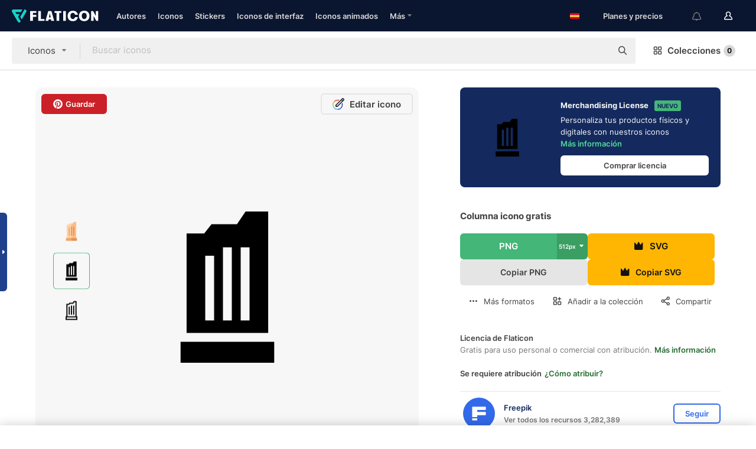

--- FILE ---
content_type: application/javascript
request_url: https://media.flaticon.com/dist/js/common.ec2b0a4ce81d0edaecfa.js
body_size: 230511
content:
(window.webpackJsonp=window.webpackJsonp||[]).push([[0],[function(t,e,n){"use strict";n.d(e,"e",function(){return o}),n.d(e,"a",function(){return r}),n.d(e,"b",function(){return a}),n.d(e,"c",function(){return l}),n.d(e,"d",function(){return s});var i=function(){function i(){}return i.set=function(t,e,n,o){return i.listeners[t]||(i.listeners[t]=[]),this.unique(i.listeners[t],e,n)?(i.listeners[t].push(o={eventType:e,eventHandler:n,elementScopeHandler:o}),o):this.get(t,e,n)},i.get=function(t,e,n){if(i.listeners[t])try{return i.listeners[t].filter(function(t){return n===t.eventHandler&&e===t.eventType})[0]}catch(t){}return null},i.delete=function(e,n,o){var r=[];i.listeners[e]&&(i.listeners[e].forEach(function(t,e){n===t.eventType&&o===t.eventHandler&&r.unshift(e)}),r.forEach(function(t){i.listeners[e].splice(t,1)}),0===i.listeners[e].length)&&delete i.listeners[e]},i.unique=function(t,e,n){try{return 0===t.filter(function(t){return n===t.eventHandler&&e===t.eventType}).length}catch(t){return!1}},i}(),o=(i.listeners={},window);function r(n,t,o,r){void 0===r&&(r=document);var e=i.set(n,t,o,function(t){try{for(var e=t.target;e&&e!==r;){if(e.matches(n)){o.call(e,t);break}e=e.parentNode}}catch(t){}});e&&r.addEventListener(t,e.elementScopeHandler)}function a(t,e,n,o){void 0===o&&(o=document);var r=i.get(t,e,n);r&&(o.removeEventListener(e,r.elementScopeHandler),i.delete(t,e,n))}function l(t,e){e=(e=void 0===e?document:e).querySelector(t);return e}function s(t,e){return void 0===e&&(e=document),Array.prototype.slice.call(e.querySelectorAll(t),0)}},,function(t,e,n){"use strict";n(22);function o(t){var e;p()||m()||(u=d())&&(e=t.now,t=t.max,u.classList.remove("hidden"),u.innerHTML=Object(c.a)(e)+"/"+Object(c.a)(t))}var r=n(0),i=n(57),a=n(6),l=n(8),s=n(32),c=n(63),u=void 0,d=function(){return u=void 0===u?document.getElementById("icons_downloaded_counters"):u},p=function(){var t=document.getElementById("essentials");return Boolean(t&&t.classList.contains("active"))},m=function(){return!Boolean(r.e.UserSession.userInfo.session.id)};n.d(e,"a",function(){return f});var f=function(){function i(){}return i.isLogged=function(){return"1"==window.getPathValue("gr.auth.logged")},i.isFreepik=function(){return!(!i.isLibraryLoaded()||!(gr.auth.me&&gr.auth.me.email||"").match(/\@freepik.com/))},i.isPremium=function(){return 1==window.getPathValue("gr.auth.me.premium")||!1},i.isPremiumFreepik=function(){return"1"==window.getPathValue("gr.auth.me.premium_freepik")},i.isPremiumFlaticon=function(){return"1"==window.getPathValue("gr.auth.me.premium_flaticon")},i.isPremiumFreepikAnnual=function(){return"year"==window.getPathValue("gr.auth.me.pr_freq_fp")},i.isPremiumFreepikMonthly=function(){return"month"==window.getPathValue("gr.auth.me.pr_freq_fp")},i.isPremiumFlaticonAnnual=function(){return"year"==window.getPathValue("gr.auth.me.pr_freq_fi")},i.isPremiumFlaticonMonthly=function(){return"month"==window.getPathValue("gr.auth.me.pr_freq_fi")},i.isRenewalCanceledFlaticon=function(){return 1===window.getPathValue("gr.auth.me.renewal_canceled_flaticon")},i.isRenewalCanceledFreepik=function(){return 1===window.getPathValue("gr.auth.me.renewal_canceled_freepik")},i.isRenewalCanceledPlus=function(){return 1===window.getPathValue("gr.auth.me.renewal_canceled_plus")},i.alert=function(t,e,n,o,r){t={id:t,class:"notification--"+n,html:e,position:o};r&&(t.timeout=r,t.fixed=!1),i.notification.insert(t)},i.id=function(){return i.isLibraryLoaded()&&gr.auth.logged?gr.auth.me.id:0},i.type=function(){return i.isLibraryLoaded()&&gr.auth.logged?gr.auth.me.premium?"Premium":"Free":"Guest"},i.isLibraryLoaded=function(){return"undefined"!=typeof gr&&null!==gr},i.getData=function(){return gr.auth.me},i.init=function(){r.e.UserSession.userInfo.logged&&(this.handleUserAvatar(),this.checkPremiumUserICon(),this.setLogoutBtn(),window.addEventListener("userDownloadStatsUpdated",function(t){o(t.detail)}),window.addEventListener("userSessionLoaded",function(){var t=r.e.UserSession.userInfo.session.downloadStats;t&&o(t)}))},i.checkPremiumUserICon=function(){null!=(t=document.querySelector("#gr_user_menu .user-dropdown.gr_connected"))&&t.classList.add("premium");var t=document.getElementById("premium-icon");this.isPremium()&&r.e.UserSession.userDomElement.userAvatarMenu&&!t&&r.e.UserSession.userDomElement.userAvatarMenu.insertAdjacentHTML("afterbegin",'<i id="premium-icon" class="premium icon icon--premium" title="Premium user"></i>')},i.handleUserAvatar=function(){r.e.UserSession.userDomElement={userAvatarMenu:document.querySelector("#gr_user_menu_avatar"),userAvatarMenuName:document.querySelector("#gr_user_menu .username"),userAvatarImg:document.querySelector(".gr_user_avatar"),userAvatarMenuImg:document.querySelector("#gr_user_menu_avatar img"),userAvatarMenuNotConnected:document.querySelector("#gr_user_menu .gr_not-connected"),userAvatarMenuConnected:document.querySelector("#gr_user_menu .gr_connected")},r.e.UserSession.userDomElement.userAvatarMenuName&&(r.e.UserSession.userDomElement.userAvatarMenuName.innerHTML=r.e.UserSession.userInfo.session.login||""),r.e.UserSession.userDomElement.userAvatarImg&&(r.e.UserSession.userDomElement.userAvatarImg.src=r.e.UserSession.userInfo.session.avatar||""),r.e.UserSession.userDomElement.userAvatarMenuImg&&(r.e.UserSession.userDomElement.userAvatarMenuImg.alt=r.e.UserSession.userInfo.session.login||""),r.e.UserSession.userDomElement.userAvatarMenuImg&&(r.e.UserSession.userDomElement.userAvatarMenuImg.src=r.e.UserSession.userInfo.session.avatar||""),r.e.UserSession.userDomElement.userAvatarMenuNotConnected&&r.e.UserSession.userDomElement.userAvatarMenuNotConnected.remove(),r.e.UserSession.userDomElement.userAvatarMenuConnected&&(r.e.UserSession.userDomElement.userAvatarMenuConnected.style.display="inline-block")},i.setLogoutBtn=function(){var t;null!=(t=document.querySelector("#logout_link"))&&t.addEventListener("click",function(){Object(s.b)()})},i.isInterestedInSponsor=function(){return!!Object.keys(i.getUserSponsorInterested()).length},i.getUserSponsorInterested=function(){var t=a.a.getItem(i.interestedCookieName);return t?JSON.parse(t):{}},i.getInterestedInPremiumContent=function(){var t=a.a.getItem(i.interestedPremiumContent);return t?JSON.parse(t):null},i.getUserStatsFromLocalStorage=function(){return r.e.UserSession.userInfo.session.downloadStats},i.getUserStatsFromRemote=function(){return Object(l.a)(FLATICON_DOWNLOAD_URL+"ajax/download/user-stats",{withCredentials:!0}).then(function(t){return window.dispatchEvent(new CustomEvent("userDownloadStatsUpdated",{detail:t})),t})},i.isAllowedToDownload=function(){var t=this;return new Promise(function(e){t.getUserStats().then(function(t){t=t.now<t.max;e(t)})})},i.updateUserStats=function(t){var e=this;void 0===t&&(t=0),setTimeout(function(){return e.getUserStatsFromRemote().then()},t)},i.getUserStats=function(){var n=this;return new Promise(function(e){var t=n.getUserStatsFromLocalStorage();t?e(t):n.getUserStatsFromRemote().then(function(t){return e(t)})})},i.isActiveUser=function(){return void 0===r.e.UserSession.userInfo.session.email_verified||r.e.UserSession.userInfo.session.email_verified},i.isPaused=function(){return i.isLogged()&&r.e.UserSession.userInfo.session.paused_subscription},i}();f.api=BASE_URL+"xhr/",f.interestedCookieName="interested_adb",f.interestedPremiumContent="interested_prm",f.notification=new i.a({fixed:!0,recurrent:!1,template:n(119)})},function(t,e,n){n=n(159)();t.exports=n;try{regeneratorRuntime=n}catch(t){"object"==typeof globalThis?globalThis.regeneratorRuntime=n:Function("r","regeneratorRuntime = r")(n)}},function(t,e,n){t.exports=n(114).default},function(t,e,n){"use strict";function s(t,e,n,o,r,i,a){try{var l=t[i](a),s=l.value}catch(t){return n(t)}l.done?e(s):Promise.resolve(s).then(o,r)}function o(l){return function(){var t=this,a=arguments;return new Promise(function(e,n){var o=l.apply(t,a);function r(t){s(o,e,n,r,i,"next",t)}function i(t){s(o,e,n,r,i,"throw",t)}r(void 0)})}}n.d(e,"a",function(){return o})},function(t,e,n){"use strict";n.d(e,"a",function(){return o});var o=n(14).a},function(t,e,n){"use strict";var o=n(5),r=n(3),l=n.n(r),i=(n(22),n(0)),s=n(43),r=n(62),a=n.n(r),c=n(146),u=new(function(){function t(){this.api="",this.headers={"Content-Type":"multipart/form-data"}}var e=t.prototype;return e.setSetting=function(t){"string"==typeof t?this.api=t:t&&(t.api&&(this.api=t.api),t.headers&&this.setHeaders(t.headers),t.callbackCSRF)&&(this.callbackCSRF=t.callbackCSRF)},e.setHeaders=function(t){this.headers=Object.assign({},this.headers,t)},e.send=function(){var e=Object(o.a)(l.a.mark(function t(e){var n,o,r,i=this;return l.a.wrap(function(t){for(;;)switch(t.prev=t.next){case 0:for(r in(n=this).options=e,o=new c,n.options)o.append(r,n.options[r]);try{a.a.post(n.api,o,{headers:Object.assign({},this.headers)}).then(function(t){t=t.data;i.updateCSRF(t)}).catch(function(t){t=t.response.data;i.updateCSRF(t)})}catch(t){}case 5:case"end":return t.stop()}},t,this)}));return function(t){return e.apply(this,arguments)}}(),e.updateCSRF=function(t){this.callbackCSRF&&t.csrfToken&&this.callbackCSRF(t.csrfToken)},t}()),d=n(6),p=n(8),m=n(2),f=(n.d(e,"a",function(){return f}),r=URL_CRM_LOG,u.setSetting(r),function(){function a(){}return a.send=function(){var t=Object(o.a)(l.a.mark(function t(){var e,n,o,r,i=arguments;return l.a.wrap(function(t){for(;;)switch(t.prev=t.next){case 0:for(e=i.length,n=new Array(e),o=0;o<e;o++)n[o]=i[o];r=n.shift().toLowerCase(),t.t0=r,t.next="all"===t.t0?5:"ga"===t.t0?10:"hb"===t.t0?13:"gtm"===t.t0?16:"ga4dl"===t.t0?19:22;break;case 5:return t.next=7,a.sendGA(n);case 7:return t.next=9,a.sendHB(n);case 9:return t.abrupt("break",22);case 10:return t.next=12,a.sendGA(n);case 12:return t.abrupt("break",22);case 13:return t.next=15,a.sendHB(n);case 15:return t.abrupt("break",22);case 16:return t.next=18,a.sendGTM(n);case 18:return t.abrupt("break",22);case 19:return t.next=21,a.ga4DataLayer(n);case 21:return t.abrupt("break",22);case 22:case"end":return t.stop()}},t)}));return function(){return t.apply(this,arguments)}}(),a.ga4DataLayer=function(t){void 0===i.e.dataLayer&&(i.e.dataLayer=i.e.dataLayer||[]),t.forEach(function(t){i.e.dataLayer.push(t)})},a.evaluateIfNoIterationEventAndSend=function(){for(var t=arguments.length,e=new Array(t),n=0;n<t;n++)e[n]=arguments[n];"click"!==(e[1]||null)&&e.push({nonInteraction:!0}),this.send.apply(this,e)},a.sendGA=function(t){ga.apply(void 0,["send"].concat(t)),0<t.length&&-1!=this.catogoryFilters.indexOf(t[1])&&this.sendINT.apply(this,t)},a.sendGA4Event=function(t,e){void 0===i.e.dataLayer&&(i.e.dataLayer=i.e.dataLayer||[]);t={event:"ga4event",clientId:"flaticon",eventName:t,userId:Object(s.d)(),userType:Object(s.b)(),pageLocation:e,originalClientId:Object(s.a)()};i.e.dataLayer.push({event:t.event,client_id:t.clientId,event_name:t.eventName,user_id:t.userId,user_type:t.userType,page_location:t.pageLocation,original_client_id:t.originalClientId})},a.sendGTM=function(t){void 0===i.e.dataLayer&&(i.e.dataLayer=i.e.dataLayer||[]),i.e.dataLayer.push({event:t[1]||null})},a.sendHB=function(t){!function(){1<arguments.length&&"send"===(arguments.length<=0?void 0:arguments[0])&&"event"===(arguments.length<=1?void 0:arguments[1])&&u.send(arguments.length<=2?void 0:arguments[2])}("send","event",{category:(t=t.slice(1,4))[0]||null,action:t[1]||null,label:t[2]||null})},a.sendINT=function(){for(var t=arguments.length,e=new Array(t),n=0;n<t;n++)e[n]=arguments[n];var o=e.filter(function(t){return!t.nonInteraction});Object(p.a)(APP_URL+"_ga?"+o.join("&"),{withCredentials:!1})},a.getArgsFromElementAndSend=function(t){t=t.dataset.trackArguments;t&&0<=t.indexOf(",")&&t.split("|").forEach(function(t){t=t.split(",").reduce(function(t,e){e=e.trim();try{e=JSON.parse(e)}catch(t){}return t.push(e),t},[]);a.send.apply(a,t)})},a.getArgsFromElementGa4AndSend=function(t){t=t.dataset.trackGa4Arguments;t&&t.split("|").forEach(function(t){var e={};t.split(",").forEach(function(t){t=t.split(":");e[t[0].trim()]=t[1].trim()}),a.send("ga4dl",e)})},a.setInterestingPremiumContent=function(e){var n,t,o;m.a.isPremium()||(t=[{name:"icon-detail",elementIdentifier:"icon_id",premiumIdentifier:"premium"},{name:"pack-detail",elementIdentifier:"pack_id",premiumIdentifier:"premium"}].find(function(t){return t.name==e})||null)&&null!==t.elementIdentifier&&(o=t.elementIdentifier||null)&&(n=null==(o=document.getElementById(o))?void 0:o.value,t.premiumIdentifier)&&"1"==(null==(o=document.getElementById(t.premiumIdentifier))?void 0:o.value)&&(null!==(t=m.a.getInterestedInPremiumContent())?null!=t[e]?((o=t[e].split(",")).find(function(t){return t==n})||o.push(n),t[e]=o.join()):t[e]=n:(t={})[e]=n,o=(new Date).getTime()+1728e5,d.a.setItem(m.a.interestedPremiumContent,JSON.stringify(t),{expires:new Date(o)}),!d.a.getItem("purchase-promo")&&null!=t["pack-detail"]&&3<=t["pack-detail"].split(",").length&&d.a.setItem("purchase-promo","1",{expires:new Date(o)}),!d.a.getItem("purchase-promo"))&&null!=t["icon-detail"]&&3<=t["icon-detail"].split(",").length&&d.a.setItem("purchase-promo","1",{expires:new Date(o)})},a.markUserAsInterested=function(t){var e=m.a.getUserSponsorInterested();Object.keys(e).length?e[t]=e[t]?e[t]+1:1:e[t]=1,d.a.setItem(m.a.interestedCookieName,JSON.stringify(e),{expires:new Date((new Date).getTime()+6048e5)})},a.setGA=function(){for(var t=arguments.length,e=new Array(t),n=0;n<t;n++)e[n]=arguments[n];ga.apply(void 0,["set"].concat(e))},a}());f.dataKey="le",f.catogoryFilters=["premium","unpaid","campaign"]},function(t,e,n){"use strict";var o=n(5),r=n(3),s=n.n(r),c=n(12),u="cache-json",d="cache-expiry",p=function(){function s(){}return s.set=function(e,n,t){var o=new Date;o.setSeconds(o.getSeconds()+t),o=o.getTime();try{Object.keys(n).forEach(function(t){t.match(/^__/gi)&&delete n[t]}),n=JSON.stringify(n)}catch(t){return void console.log("Cache Error, JSON.stringify: ",t)}try{c.b.set(u,e,n),c.b.set(d,e,o)}catch(t){if(s.QuotaExceeded(t)){for(var r=[],i=0,a=(this.Each(function(t){var e=c.b.get(u,t),n=c.b.get(d,t);e&&n&&(r.push({key:t,size:e.length,expiration:n}),i+=e.length)}),r.sort(function(t,e){return e.expiration-t.expiration}),(n||"").length);i&&0<a;){var l=r.pop();l&&(s.Remove(l.key),i-=l.size,a-=l.size)}try{c.b.set(u,e,n),c.b.set(d,e,o)}catch(t){r.forEach(function(t){return s.Remove(t.key)}),c.b.set(u,e,n),c.b.set(d,e,o)}}}},s.get=function(e){s.FlushExpiredItem(e);e=c.b.get(u,e);try{return JSON.parse(e)}catch(t){return e}},s.Remove=function(t){c.b.remove(u,t),c.b.remove(d,t)},s.Each=function(e){c.b.keys(d).forEach(function(t){e(t.replace(d+"/",""))})},s.FlushExpiredItem=function(t){var e=(new Date).getTime();parseInt(c.b.get(d,t))<=e&&this.Remove(t)},s.QuotaExceeded=function(t){return t.name.match(/QUOTA/i)},s}(),r=n(62),m=n.n(r),f=(n.d(e,"b",function(){return i}),n(161)),h=n(91),g={withCredentials:!0},v={},y=function(){var r=Object(o.a)(s.a.mark(function t(e,n,o,r){var i,a,l;return s.a.wrap(function(t){for(;;)switch(t.prev=t.next){case 0:return m.a.interceptors.response.use(void 0,function(t){var e=t.config;return e&&e.retry?(429===t.response.status&&(e.retry=0),e.__retryCount=e.__retryCount||0,e.__retryCount>=e.retry?429===t.response.status?Promise.reject({status:t.response.status}):Promise.reject(t):(e.__retryCount+=1,new Promise(function(t){setTimeout(function(){t()},e.retryDelay||1)}).then(function(){return m()(e)}))):Promise.reject(t)}),n.retry=3,n.retryDelay=1e3,t.next=5,m()(e,n);case 5:if(i=t.sent,a=i.data,204===i.status)throw{status:204};t.next=9;break;case 9:if(429===i.status)throw{status:429};t.next=11;break;case 11:if(200!==i.status&&201!==i.status)throw a;t.next=13;break;case 13:return o&&(l=function(t){t=(t.headers["x-accel-expires-debug"]||"0").match(/\d+/);return t?parseFloat(t[0]):300}(i),r&&(a=r(a)),p.set(e,a,l)),t.abrupt("return",a);case 15:case"end":return t.stop()}},t)}));return function(t,e,n,o){return r.apply(this,arguments)}}(),r=function(){var r=Object(o.a)(s.a.mark(function t(e,n,o,r){var i,a,l;return s.a.wrap(function(t){for(;;)switch(t.prev=t.next){case 0:if(o)if(i=p.get(e))return t.abrupt("return",i);t.next=4;break;case 4:return i=h(g,n),a=e,i.body&&(l="string"==typeof i.body?i.body:i.body.entries?function(t){var n={};return t.forEach(function(t,e){n[e]=t}),JSON.stringify(n)}(i.body):"",a=""+f(e+l)),t.prev=7,v[a]||(v[a]=y(e,i,o,r)),t.next=11,v[a];case 11:return l=t.sent,delete v[a],t.abrupt("return",l);case 16:if(t.prev=16,t.t0=t.catch(7),setTimeout(function(){return delete v[a]},3e4),429===t.t0.status)throw t.t0;t.next=21;break;case 21:if(t.t0.status){t.next=23;break}throw Error('Request to "'+e+'" has failed. Error: '+t.t0);case 23:throw t.t0;case 24:case"end":return t.stop()}},t,null,[[7,16]])}));return function(t,e,n,o){return r.apply(this,arguments)}}();e.a=r;function i(e){var n=new URLSearchParams;return Object.keys(e).forEach(function(t){n.append(t,e[t])}),n.toString()}},function(t,e,n){"use strict";n.d(e,"d",function(){return o}),n.d(e,"b",function(){return r}),n.d(e,"f",function(){return i}),n.d(e,"a",function(){return l}),n.d(e,"g",function(){return s}),n.d(e,"c",function(){return u}),n.d(e,"e",function(){return d});var a=n(6);function o(e){e=e||window.location.href;var n=!0;if(["downloads-abuse","downloads-limit","limite-descargas","abuso-descargas","user/follow/author/list"].forEach(function(t){-1!=e.indexOf(t)&&(n=!1)}),n){var o=null;try{var t=new URL(e),r=t.searchParams,i=Date.now().toString();r.has("k")?r.set("k",i):r.append("k",i),o=t.origin+t.pathname+"?"+r.toString()}catch(t){o=e}i=new Date;a.a.setItem("CB_URL",o,{expires:new Date(i.getTime()+36e5)})}}var r=function(t){return new URLSearchParams(window.location.search).get(t)},i=function(t){void 0===t?0<(window.location.href.match(/#/g)||[]).length?window.location.reload():window.location.href=window.location.href:void 0!==t.redirect_url?window.location.href=t.redirect_url:window.location.href=t},l=function(t){return t=""!=t&&void 0!==t?(t=t.replace(/pack_id=(\d)*/g,"")).replace("&&","&").replace(/[^=&]+=(&|$)/g,"").replace(/^&|&$/,""):t},s=function(t){return 0!=c(t)?t.substring(0,t.lastIndexOf("/")):""!=window.location.search&&t==window.location.href?t.substring(0,t.lastIndexOf("?")):t},c=function(t){var e=0,n=t.lastIndexOf("/"),o=t.length;return-1!=t.lastIndexOf("?")&&(o=t.lastIndexOf("?")),-1!=n&&(e=parseInt(t.substring(n+1,o))),isNaN(e)?0:e},u=function(t,e,n){t=function(t,e,n){for(var o=0;t.length>o&&"/"==t[t.length-(o+1)];)o+=1;return 0<o&&(t=t.slice(0,-o)),""!=e&&void 0!==e&&1<parseInt(e)&&(t=t+"/"+e),""!=n&&void 0!==n&&(n=l(n),t=(t=t.replace("///$/","/")).replace("#",""),t=-1==n.lastIndexOf("?")?t+"?"+n:t+n),t}(t,e,n);"history"in window&&"function"==typeof window.history.pushState&&(-1==t.indexOf("undefined")?window.history.pushState("",document.title,t):window.history.pushState("",document.title,APP_URL))},d=function(t,e,n){window.history.pushState({additionalInformation:n},e,t)}},function(t,e,n){"use strict";n.d(e,"d",function(){return o}),n.d(e,"e",function(){return i}),n.d(e,"f",function(){return a}),n.d(e,"b",function(){return l}),n.d(e,"a",function(){return s}),n.d(e,"g",function(){return c}),n.d(e,"h",function(){return u}),n.d(e,"c",function(){return d});var r=n(44);function o(t){var e=r.a.requestCurrency();return e?r.a.format(t,e):t}function i(t,e,n){void 0===n&&(n=2);var o=r.a.requestCurrency();return o?(e=-1<t.indexOf(o.CURRENCY)?t:e,r.a.format(e,o,n)):t}function a(t){return"number"==typeof t?t:parseInt(t.replace(/\D+/gi,"").trim())}function l(t){try{return t.charAt(0).toUpperCase()+t.slice(1)}catch(t){console.error(t)}return t}function s(t){return t.replace(/'/g,"\\'")}var c=function(t){t&&t.remove()},u=function(t,e,n){t&&t.classList[n](e)},d=function(t){t&&(t.innerHTML="")}},function(t,e,l){"use strict";l.d(e,"a",function(){return n});var a=l(0),s=l(23),o=l(102),c=l(2),n=function(){function n(){}return n.callLazyModalClick=function(r){var i=this;0<document.querySelectorAll("[data-modal="+r).length&&document.querySelectorAll("[data-modal="+r).forEach(function(t){t.addEventListener("click",function(){i.template=l(120)("./"+r+".hbs"),i.modalElement='<div class="fi-modal '+r+'"></div>',null!=(e=document.querySelector("body"))&&e.insertAdjacentHTML("beforeend",i.modalElement),i.modalTargetElement=document.querySelector("."+r);var t,e=""+FLATICON_URL+messages.url.pricing,n=a.e.Resource.resource,o="";"modal-attribution-new"==r&&(n?(messages.attribution.howtostart=a.e.Attribution.getStartAttributionMessage(n.type),messages.attribution.type=a.e.Attribution.getAttributionTypeMessage(n.type)):o=null==(t=document.querySelector(".copy__text input"))?void 0:t.value),i.modalTargetElement&&(i.modalTargetElement.innerHTML=i.template({messages:messages,URL_STATIC_IMG:URL_STATIC_IMG,BASE_URL:BASE_URL,premiumUser:c.a.isPremium(),pricingUrl:e,resourceData:n,viewSection:a.e.view.section,genericInfo:o})),i.modalId=document.querySelector("."+r+" input"),s.b.show(r),i.checkModalInput(),i.eraseModal(r),a.e.dispatchEvent(new CustomEvent("modal-loaded-"+r))})})},n.callLazyModalEvent=function(t,e,n){var o,r,i,a;void 0===e&&(e=null),void 0===n&&(n=null),this.template=l(120)("./"+t+".hbs"),this.modalElement='<div class="fi-modal '+t+'"></div>',null!=(o=document.querySelector("body"))&&o.insertAdjacentHTML("beforeend",this.modalElement),this.modalTargetElement=document.querySelector("."+t),e?(i=(r=(o=document.querySelector('li[data-id="'+e+'"]')?document.querySelector('li[data-id="'+e+'"]'):document.querySelector('div[data-id="'+e+'"]')).dataset).icon_src||(null==(o=o.querySelector("img"))?void 0:o.src),a=""+FLATICON_URL+messages.url.pricing+"/"+r.id,r.pack_id&&(a=""+FLATICON_URL+messages.url.pricing+"/"+r.pack_id)):(a=""+FLATICON_URL+messages.url.pricing,i=""),this.modalTargetElement&&(this.modalTargetElement.innerHTML=this.template({messages:messages,URL_STATIC_IMG:URL_STATIC_IMG,premiumUser:c.a.isPremium(),pricingUrl:a,srcPath:i,icon:!!e})),this.modalId=document.querySelector("."+t+" input"),s.b.show(t),1==n&&this.slideInAnimationModal(),this.checkModalInput(),this.eraseModal(t)},n.checkModalInput=function(){this.modalId&&(this.modalId.checked=!0)},n.slideInAnimationModal=function(){var t;this.modalTargetElement.querySelector(".modal__container")&&(null!=(t=document.querySelector("body"))&&t.classList.contains("overflow-hidden")&&null!=(t=document.querySelector("body"))&&t.classList.remove("overflow-hidden"),this.modalTargetElement.querySelector(".modal__container").classList.add("slide-in"))},n.eraseModal=function(t){var e=this;this.removeTargetHandler=this.modalTargetElement.querySelector(".modal-fade-screen")?this.modalTargetElement.querySelector(".modal-fade-screen"):this.modalTargetElement.querySelector("#"+t),this.modalCloseButton=this.modalTargetElement.querySelector(".modal__close")?this.modalTargetElement.querySelector(".modal__close"):this.modalTargetElement.querySelector(".modal-close"),this.removeTargetHandler.addEventListener("click",function(t){n.removeTargetHandler==t.target&&(n.modalTargetElement.remove(),null!=(t=document.querySelector("body")))&&t.classList.remove("overflow-hidden")},{passive:!0}),this.modalCloseButton&&this.modalCloseButton.addEventListener("click",function(){var t;e.modalTargetElement.remove(),null!=(t=document.querySelector("body"))&&t.classList.remove("overflow-hidden")})},n.callModalPremium=function(){this.callLazyModalClick("modal-premium")},n.callModalLicense=function(){this.callLazyModalClick("modal-license")},n.callModalAttribution=function(){this.callLazyModalClick("modal-attribution-new")},n.callModalRemovePalette=function(){this.callLazyModalClick("modal-remove-palette")},n.callModalPaletteNotPremiumUser=function(){this.callLazyModalClick("modal-palette-not-premium-user")},n.callModalCopySvgFromSearchListNotPremiumUser=function(){this.callLazyModalEvent("modal-copy-svg-from-search-list-not-premium-user")},n.callModalConfirmCopyContent=function(){this.callLazyModalClick("modal-confirm-copy-content")},n.callFunnelPremium=function(t){this.callLazyModalEvent("modal-funnel-premium-add-icon",t,!0)},n.callModalDownloadOnlyForPremium=function(t){this.callLazyModalEvent("modal-funnel-premium-freePng",t,!0)},n.callModalCraftInfo=function(t){this.callLazyModalEvent("modal-craft-info",t,!0),null!=(t=document.getElementById("buy-craft-modal"))&&t.addEventListener("click",function(){Object(o.redirectPurchase)()})},n}()},function(t,e,n){"use strict";n.d(e,"a",function(){return o}),n.d(e,"b",function(){return r});var n=function(){function t(t){this.dummy={},this.backend=function(t){try{var e=window[t+"Storage"],n="__storage_test__";return e.setItem(n,n),e.removeItem(n),e}catch(t){return null}}(t),this.backend||(this.dummy={})}var e=t.prototype;return e.supported=function(){return!!this.backend},e.removeItem=function(t,e){t=""!==t?t+"/"+e:e;this.backend?this.backend.removeItem(t):this.dummy[t]},e.getAll=function(t){var e=[];if(this.backend)for(var n=0;n<this.backend.length;n++){var o,r=this.backend.key(n);r&&r.match(/namespace/i)&&(o=this.get(t,r))&&e.push({key:r,value:o})}return e},e.getAllKeys=function(t){var e=[];if(this.backend)for(var n=0;n<this.backend.length;n++){var o=this.backend.key(n);o&&o.match(new RegExp(t,"i"))&&e.push(o)}return e},e.getItem=function(t,e){t=""!==t?t+"/"+e:e;return this.backend?this.backend.getItem(t):this.dummy[t]},e.setItem=function(t,e,n){t=""!==t?t+"/"+e:e;this.backend?this.backend.setItem(t,n):this.dummy[t]=n},e.remove=function(t,e){this.removeItem(t,e)},e.get=function(t,e){return JSON.parse(this.getItem(t,e)||"null")},e.set=function(t,e,n){this.setItem(t,e,JSON.stringify(n))},e.all=function(t){return this.getAll(t)},e.keys=function(t){return this.getAllKeys(t)},e.expired=function(t,e,n){var o=this.getItem(t,e),r=new Date;return(!o||r.getTime()>parseInt(o))&&(n||((n=new Date).setDate(n.getDate()+1),n.setHours(0,0,0,0)),this.setItem(t,e,JSON.stringify(n.getTime())),!0)},t}(),o=new n("local"),r=new n("session")},function(t,e,n){"use strict";n.d(e,"b",function(){return o}),n.d(e,"a",function(){return r});var o=function(){var t=navigator.userAgent.toLowerCase(),t=/android|webos|iphone|ipad|ipod|blackberry|iemobile|opera mini/i.test(t),e=window.innerWidth<=768&&window.innerHeight<=600;return t||e},r=function(){var t,e=navigator.userAgent,n=e.match(/(opera|chrome|safari|firefox|msie|trident(?=\/))\/?\s*(\d+)/i)||[];return/trident/i.test(n[1])?"IE "+((t=/\brv[ :]+(\d+)/g.exec(e)||[])[1]||""):"Chrome"===n[1]&&null!=(t=e.match(/\b(OPR|Edge)\/(\d+)/))?t.slice(1).join(" ").replace("OPR","Opera"):(n=n[2]?[n[1],n[2]]:[navigator.appName,navigator.appVersion,"-?"],null!=(t=e.match(/version\/(\d+)/i))&&n.splice(1,1,t[1]),n.join(" "))}},function(t,e,n){"use strict";n.d(e,"a",function(){return o});var o=function(){function e(){}return e.setItem=function(t,e,n){n=Object.assign({expires:new Date((new Date).getTime()+31536e6),path:"/"},n),t=t+"="+e+";path="+n.path;n.domain&&(t+=";domain="+n.domain),t+=";expires="+n.expires.toUTCString(),document.cookie=t},e.getItem=function(t){t=document.cookie.match("(^|;) ?"+t+"=([^;]*)(;|$)");return t?t[2]:null},e.removeItem=function(t){e.setItem(t,"",{expires:new Date})},e.isEnabled=function(){return document.cookie="testcookie",-1!=document.cookie.indexOf("testcookie")||!1},e}()},function(t,e,i){"use strict";var s,a=i(5),n=i(3),c=i.n(n),u=(i(22),i(0)),d=i(68),p=i(9),o=i(7),m=i(8),f=BASE_URL+"ajax/download/validate",r=new MutationObserver(function(t){t.forEach(function(t){t.addedNodes.length&&(t=t.addedNodes[0].querySelectorAll('iframe[title*="recaptcha"]')).length&&(r.disconnect(),t.forEach(function(n){setTimeout(function(){var t=null==(t=n.parentNode)?void 0:t.parentNode,e="invisible";"visible"==(null==t?void 0:t.style.visibility)&&(e="manual"),o.a.sendINT("send","event",e)},1500)}))})}),l=function(){var o=Object(a.a)(c.a.mark(function t(e,n,o){var r,i,a,l;return c.a.wrap(function(t){for(;;)switch(t.prev=t.next){case 0:return n.preventDefault(),n.stopPropagation(),((s=o).button=e).classList.contains("button--icon")||(e.classList.contains("GA_CM_download-png")?null!=(r=Object(u.c)("i",e))&&r.classList.add("icon--spinner","animation-spinner"):(e.classList.add("button--loading-download"),(r=document.createElement("span")).className="text-downloading",r.innerHTML=messages.download.downloading,e.appendChild(r))),g(s.list||!1),i=u.e.Resource.resource?f+"?resourceType="+s.type+"&resourceId="+u.e.Resource.resource.id:f+"?resourceType="+s.type,t.prev=7,t.next=10,Object(m.a)(i,{withCredentials:!0,headers:{"X-Requested-With":"XMLHttpRequest"}});case 10:if(i=t.sent,a=i.getPathValue("isManual")){t.next=15;break}return y(),t.abrupt("return");case 15:a&&h(e),t.next=21;break;case 18:t.prev=18,t.t0=t.catch(7),429===t.t0.status?((l=document.getElementById("modal-download"))&&(l.checked=!1,null!=(l=document.querySelector("body")))&&l.classList.remove("modal-open"),window.location.href=""+APP_URL+messages.common.url_downloads_limit):console.error("Error validate download ",t.t0);case 21:case"end":return t.stop()}},t,null,[[7,18]])}));return function(t,e,n){return o.apply(this,arguments)}}(),h=function(t){var e,n,o=t.dataset.captcha||"free",r=Object(u.c)("#captcha-download-"+o),i=s.recaptcha.widgets[s.recaptcha.nameHandler];r&&(i||"0"==i)&&(grecaptcha.reset(i),n=r.cloneNode(!1),o=o+"-"+(new Date).getTime(),n.id="captcha-download-"+o,null!=(e=r.parentNode)&&e.insertBefore(n,r.nextSibling),null!=(e=r.parentNode)&&e.removeChild(r),r=Object(u.c)("#captcha-download-"+o),i=null),t.dataset.captcha=o,s.uniqCaptcha=o,s.captchaElement=r||void 0,r&&!i&&"0"!=i&&(i=s.recaptcha.render(r,v,!1)),w(),grecaptcha.execute(i)},g=function(e){var t;s.disableOtherDownloads&&0<(t=Object(u.d)(s.disableOtherDownloads)).length&&t.forEach(function(t){t!==s.button&&t.classList[e?"add":"remove"]("disabled")})},v=function(t){try{y(t)}catch(t){console.error("Error submit captcha download",t)}grecaptcha.reset(s.recaptcha.widgets[s.recaptcha.nameHandler])},y=function(t){var e,n;g(!1),t&&(e="icon"==s.type?u.e.download_form||Object(u.c)("#download-form"):Object(u.c)("#form-download-pack"))&&((n=Object(u.c)('input[name="token"]',e))?n.value=t:((n=document.createElement("input")).type="hidden",n.name="token",n.value=t,e.appendChild(n))),s.callbackEvents&&s.callbackEvents(s.button),b(),x.openAttributionModal()},b=function(){var t;Object(u.d)(".text-downloading",s.button).forEach(function(t){var e;null!=t&&null!=(e=t.parentNode)&&e.removeChild(t)}),null!=(t=s.button)&&t.classList.remove("button--loading-download"),null!=(t=s.button)&&t.classList.contains("GA_CM_download-png")&&null!=(t=Object(u.c)("i",s.button))&&t.classList.remove("icon--spinner","animation-spinner")},w=function(){var t=document.body;r.observe(t,{childList:!0,attributes:!1,attributeOldValue:!1,characterData:!1,characterDataOldValue:!1,subtree:!1})};var _=i(58),k=i(2),x=(i.d(e,"a",function(){return x}),function(){function r(){}return r.initializeDownload=function(){var n=Object(a.a)(c.a.mark(function t(e,n){var o,r;return c.a.wrap(function(t){for(;;)switch(t.prev=t.next){case 0:if(this.resourceType=e,o=this.getDownloadButtonElementsByTypeResource(e,k.a.isPremiumFlaticon()),"icon-search"!=n&&"style-search"!=n||!k.a.isPremiumFlaticon()||(o=Object(u.d)('.search-result li[class*="GA_CM_download"], .group-styles li[class*="GA_CM_download"]')),null!=(r=o)&&r.length){if(o[0].insertAdjacentHTML("beforebegin",'<div id="captcha-download-'+e+(k.a.isPremiumFlaticon()?"":"-free")+'"></div>'),document.querySelector("#detail.new-detail.uicon"))return t.abrupt("return");t.next=7}else t.next=8;break;case 7:this.addListeners(o,e);case 8:"pack-detail"==n&&k.a.isPremiumFlaticon()&&(r=Object(u.d)('.search-result li[class*="GA_CM_download"]')).length&&(r[0].insertAdjacentHTML("beforebegin",'<div id="captcha-download-icon"></div>'),this.addListeners(r,"icon"));case 9:case"end":return t.stop()}},t,this)}));return function(t,e){return n.apply(this,arguments)}}(),r.fillBase64Form=function(t){var e='<img src="'+t+'" />',n=Object(u.c)("#b64Image"),n=(n&&(n.value=e),Object(u.c)("#b64css")),o=(n&&(n.value='<style type="text/css"> div.image { max-width: 256px; max-height: 256px; background-image: url('+t+")}</style>"),document.getElementById("modal-base64")),e=document.querySelector("div.modal-base64");o&&((n=document.querySelector("#detail")?document.querySelector("#detail"):document.querySelector("#detail-pack-aside"))&&(t=n.querySelector(".author a"),n=n.querySelector(".author .username"),t)&&n&&e&&(t="<div>"+messages.attribution.icons_made_by+' <a href="'+t.href+'" title="'+n.title+'">'+n.title+'</a> from <a href="'+APP_URL+'" title="Flaticon">'+window.location.host+"</a></div>",e.querySelector(".attribution__wrapper .copy-holder span textarea").textContent=t,null!=(n=e.querySelector(".input_atributtion_text")))&&n.setAttribute("value",t),this.cleanCopyBase64Button(),o.checked=!0,null!=(e=document.querySelector(".modal-base64 .modal__close")))&&e.addEventListener("click",function(){var t;o.checked=!1,null!=(t=document.querySelector("body"))&&t.classList.remove("modal-open")})},r.cleanCopyBase64Button=function(){document.querySelectorAll(".fi-modal.modal-base64 .copy-attributtion").forEach(function(e){e.addEventListener("click",function(t){t=null==(t=t.target.closest(".copy-holder"))?void 0:t.querySelector("textarea");t&&t.select(),document.execCommand("copy"),e.children[0].classList.contains("active")&&(e.children[1].classList.add("active"),e.children[0].classList.remove("active"))})})},r.trackDownload=function(t,e,n){void 0===n&&(n="download");var o=document.querySelector('.header--search .radio-group input[name="search-type"][type="radio"]:checked'),r="",o=(o&&(r=o.value),(o=document.querySelector('.header--search .radio-group input[name="type"]:checked'))&&(r=""+o.value+(document.querySelector('.header--search .radio-group input[name="search-group"][data-type="packs"]:checked')?" packs":"")),r="pack-detail"==u.e.view.section?"packs":r,Object(u.c)("#alternative-search")),i="",a=decodeURIComponent(Object(p.b)("word")||"undefined"),l=("undefined"===a&&(a=decodeURIComponent(Object(p.b)("term")||"undefined")),decodeURIComponent(Object(p.b)("related_id")||"undefined")),s=decodeURIComponent(Object(p.b)("origin")||"undefined"),c=("undefined"===s&&u.e.Resource.resource&&(s=new URLSearchParams(u.e.Resource.resource.queryParams).get("origin")||"undefined"),null!==o&&(c=o.dataset.alternativeSearchType,o=o.dataset.originalTerm,"undefined"!==c)&&"undefined"!==o&&(i="|alternativeSearchType,"+c+"|originalTerm,"+o),"undefined"!==l&&t!==l&&(i+="|related_id,"+l),"undefined"!==s&&null!==s&&(i+="|origin,"+s),""),o=(e&&(c="|format,"+e),this.getResourceType(n));void 0!==t&&"undefined"!==a&&d.a.pushLog("afterSearch|type,"+n+"|search,"+a+"|url,"+window.location.href+"|item_id,"+t+"|search_type,"+r+"|icon_type,"+o+i+c,!0),k.a.updateUserStats(3e3)},r.addListeners=function(t,e){var n=this;t.forEach(function(t){t.dataset.type=e,t.dataset.captcha=""+e+(k.a.isPremiumFlaticon()?"":"-free"),t.onclick=n.handlerDownload,t.onauxclick=n.handlerDownload})},r.getDownloadButtonElementsByTypeResource=function(t,e){return u.e.view.section==this.iconDetailView&&document.querySelector(".modal-download-detail")?"icon"==t?e?Object(u.d)('#detail #download a.btn, #detail li[class*="GA_CM_download"], #download .btn-svg a:not(.popover-external-link)'):Object(u.d)(".modal-download-detail #download-free"):"pack"==t?e?Object(u.d)(".btn-download-pack"):Object(u.d)(".fi-modal #download-free"):null:"icon"==t?e?Object(u.d)('#detail #download a.btn, #detail li[class*="GA_CM_download"], #download .btn-svg a:not(.popover-external-link)'):Object(u.d)(".modal-download #download-free"):"pack"==t?e?Object(u.d)(".btn-download-pack"):Object(u.d)(".fi-modal #download-free"):null},r.handlerDownload=function(){var e=Object(a.a)(c.a.mark(function t(e){var n,o;return c.a.wrap(function(t){for(;;)switch(t.prev=t.next){case 0:if(e.stopPropagation(),e.preventDefault(),n=document.querySelector(".detail__editor"),o=e.currentTarget,n.classList.contains("hide")){t.next=7;break}return u.e&&u.e.Editor&&u.e.Editor.finalDownload(o),t.abrupt("return");case 7:if(void 0===u.e.recaptchaModule)return t.next=10,i.e(0).then(i.bind(null,154));t.next=15;break;case 10:u.e.recaptchaModule=t.sent,function(){return new Promise(function(){var e=Object(a.a)(c.a.mark(function t(e){return c.a.wrap(function(t){for(;;)switch(t.prev=t.next){case 0:return u.e.DownloadRecaptcha=new u.e.recaptchaModule.Recaptcha("safe-download"),t.next=3,u.e.DownloadRecaptcha.load();case 3:e(o);case 4:case"end":return t.stop()}},t)}));return function(t){return e.apply(this,arguments)}}())}().then(function(t){r.fireDownload(e,t)}),t.next=16;break;case 15:r.fireDownload(e,o);case 16:case"end":return t.stop()}},t)}));return function(t){return e.apply(this,arguments)}}(),r.fireDownload=function(t,e){var n,o,r;k.a.isLogged()&&!k.a.isActiveUser()?k.a.alert("inactive-user-error",messages.errors.inactive_user,"error","bottom-left"):u.e.Essentials?u.e.Essentials.handleDownloadClick():(n=e.dataset.type)&&"collection"!==n&&(r=e.dataset.format,o=Object(u.c)("#format"),u.e.view.section==this.iconDetailView&&(o=Object(u.c)("#detail form #format")),r&&o&&(o.value=r),o="icon"==n?u.e.Downloads.download_final:"pack"==n?u.e.Downloads.download_pack:"",r={recaptcha:u.e.DownloadRecaptcha,callbackEvents:o,type:n,button:e},l(e,t,r))},r.applyGaAttributionCredit=function(){var t=document.querySelector(".copy__text input");null!=t&&t.select(),"icon"===this.resourceType&&(this.gaCreditArgumentsCopy=["send","event","Detail View","Select Credit Attribution Link"]),"pack"===this.resourceType&&(this.gaCreditArgumentsCopy=["send","event","Pack","Select Credit Attribution Link"]),"collection"===this.resourceType&&(this.gaCreditArgumentsCopy=null),document.execCommand("copy"),this.gaCreditArgumentsCopy&&ga(this.gaCreditArgumentsCopy[0],this.gaCreditArgumentsCopy[1],this.gaCreditArgumentsCopy[2],this.gaCreditArgumentsCopy[3])},r.getResourceType=function(t){return u.e.Resource.resource?u.e.Resource.resource.type:"pack-detail"==u.e.view.section?document.querySelector('#form-download-pack [name="iconType"]').value:"add_collection"==t?"standard":"undefined"},r}());x.gaCreditArgumentsCopy=[],x.iconDetailView="icon-detail",x.openAttributionModal=function(){var t;return _.a.show(),!(u.e.UserSession.userInfo.session&&0!==u.e.UserSession.userInfo.session.premium||(_.a.initialize(),_.a.show(),null!=(t=document.querySelector(".copy__trigger"))&&t.addEventListener("click",x.applyGaAttributionCredit),0))}},function(t,e,n){"use strict";n.d(e,"a",function(){return o}),n.d(e,"b",function(){return r});var o=function(t){return""!=t&&"string"==typeof t?t.charAt(0).toUpperCase()+t.slice(1):t};function r(t){if(void 0===t)return t;t=t.replace(/^\s+|\s+$|\(\)\'/g,"").toLowerCase();for(var e="ãàáäâẽèéëêìíïîõòóöôùúüûñç·/,:;",n=0,o=e.length;n<o;n++)t=t.replace(new RegExp(e.charAt(n),"g"),"aaaaaeeeeeiiiiooooouuuunc-----".charAt(n));return t.replace(/[^a-z0-9 -]/g,"").replace(/\s+/g,"-").replace(/-+/g,"-")}},,function(t,e,n){"use strict";n.d(e,"a",function(){return o}),n.d(e,"b",function(){return r});var n={detail:{resourceFormat:"png",editor:!0,editorUicon:!1,autorSearchBar:!0,stickerBanner:!0,downloads:{components:"standardComponent",formats:{free:{png:{format:"png",title:messages.detail.download_free_icon_in_png,name:"PNG",sizes:["512","256","128","64","32","24","16"],defaultSize:"512"}},premium:{svg:{format:"svg",title:messages.detail.download_vector_icon_in_svg,name:"SVG"}},others:{eps:{format:"eps",title:messages.detail.download_vector_icon_in_eps,name:"EPS",description:"- Encapsulated PostScript Document",premium:!0},psd:{format:"psd",title:messages.detail.download_vector_icon_in_psd,name:"PSD",description:"- Adobe Photoshop Document",premium:!0},css:{format:"base64",title:messages.detail.download_vector_icon_in_base64,name:"CSS",description:"- Cascading Style Sheet",premium:!0}}}},addcollectionBtn:!0,copyBtn:!0,copyFormat:"png",authorInfo:!0,authorLinks:!0,pack:!0,styleInfo:!0,styleLink:!0,styleBookmark:!0,googleAds:!0,ads:!0,relatedPackLink:!0,relatedIconsStyle:!0,relatedIconsTags:!0,relatedIconsPack:!0,resourceTags:!0},previewResourceList:{contextMenu:!0,copyBtn:!0,addCollectionBtn:!0,animatedIcon:!1,directDownloadBtn:!0},search:{groupBypack:!0,groupByStyle:!0,labelForAllResources:messages.common.allIcons,resultsList:{ads:!0}}},o={standard:Object.assign({},n),sticker:{detail:Object.assign({},n.detail,{autorSearchBar:!1,stickerBanner:!1,addcollectionBtn:!1,ads:!1,relatedIconsStyle:!1,relatedIconsTags:!1}),previewResourceList:Object.assign({},n.previewResourceList,{addCollectionBtn:!1}),search:Object.assign({},n.search,{groupByStyle:!0,labelForAllResources:messages.common.allStickers,resultsList:Object.assign({},n.search.resultsList,{ads:!1})})},"animated-icon":{detail:Object.assign({},n.detail,{resourceFormat:"mp4",autorSearchBar:!1,stickerBanner:!1,downloads:Object.assign({},n.detail.downloads,{components:"extendedComponent",formats:{free:{gif:{format:"gif",title:messages.detail.download_free_icon_in_png,name:"GIF"},mp4:{format:"mp4",title:messages.detail.download_free_icon_in_png,name:"MP4"},png:{format:"png",title:messages.detail.download_free_icon_in_png,name:"PNG",sizes:["512"]}},premium:{aep:{format:"aep",title:messages.detail.download_vector_icon_in_svg,name:"AEP"},json:{format:"lottie",title:messages.detail.download_vector_icon_in_svg,name:"JSON"},svg:{format:"svg",title:messages.detail.download_vector_icon_in_svg,name:"SVG"},eps:{format:"eps",title:messages.detail.download_vector_icon_in_svg,name:"EPS"},psd:{format:"psd",title:messages.detail.download_vector_icon_in_svg,name:"PSD"}}}}),addcollectionBtn:!1,authorLinks:!1,pack:!1,styleLink:!1,styleBookmark:!1,ads:!1,relatedPackLink:!1,relatedIconsStyle:!1,relatedIconsTags:!1}),previewResourceList:Object.assign({},n.previewResourceList,{contextMenu:!1,copyBtn:!1,addCollectionBtn:!1,animatedIcon:!1,directDownloadBtn:!1}),search:Object.assign({},n.search,{groupBypack:!1,groupByStyle:!1,labelForAllResources:messages.common.allAnimatedIcons,resultsList:Object.assign({},n.search.resultsList,{ads:!1})})},uicon:{detail:Object.assign({},n.detail,{resourceFormat:"svg",editor:!1,editorUicon:!0,autorSearchBar:!1,stickerBanner:!1,downloads:Object.assign({},n.detail.downloads,{components:"uiconComponent",formats:Object.assign({},n.detail.downloads.formats,{free:{png:{format:"png",title:messages.detail.download_free_icon_font_in_png,name:"PNG",sizes:["512","256","128","64","32","24","16"]},svg:{format:"svg",title:messages.detail.download_free_icon_font_in_svg,name:"SVG"},Android:{format:"android",title:messages.detail.download_free_icon_font_for_android,name:"Android"},iOs:{format:"ios",title:messages.detail.download_free_icon_font_for_ios,name:"iOS"}},premium:{}})}),addcollectionBtn:!1,authorInfo:!1,authorLinks:!1,pack:!1,styleInfo:!1,styleLink:!1,styleBookmark:!1,ads:!1,relatedPackLink:!1,relatedIconsStyle:!1,relatedIconsTags:!0,relatedIconsPack:!1,resourceTags:!0}),previewResourceList:Object.assign({},n.previewResourceList,{contextMenu:!0,copyBtn:!1,addCollectionBtn:!1,animatedIcon:!1,directDownloadBtn:!1}),search:Object.assign({},n.search,{groupBypack:!1,groupByStyle:!1,labelForAllResources:messages.common.allInterfaceIcons,resultsList:Object.assign({},n.search.resultsList,{ads:!1})})}},r={icon:"icon",standard:"standard",sticker:"sticker",animatedIcon:"animated-icon",uicon:"uicon"}},function(t,e,i){"use strict";var a=i(0),l=i(69),s=i(18),c=i(6),u=i(7),d=i(45),p=i(13),m=i(31),n=i(61),f=i(70),o=i(25),h=i(38),g=i(50),v=i(59),y=i(9),b=i(15),w=i(82),r=i(33),_=i(11),k=i(2),x=function(){function e(){}return e.init=function(){var t=Object(a.c)(".btn-download-pack");t&&t.dataset.pack&&(this.packId=t.dataset.pack),b.a.initializeDownload("pack","pack-detail"),e.hidePackEquivalents(".similar-packs"),window.addEventListener("resize",function(){e.hidePackEquivalents(".similar-packs")}),e.handleListeners()},e.hidePackEquivalents=function(t){var e,n,o,r=Object(a.d)(t+" .box"),i=1;r.length&&(e=0,n=(null==(o=document.querySelector(t+" p"))?void 0:o.offsetHeight)||0,r.forEach(function(t){i<=2&&(e++,t.offsetTop!=n)&&(n=t.offsetTop,i++)}),r.length>e||r.length==e&&2<i)&&((o=Object(a.c)(t+" .overlay-more"))&&null!=(r=Object(a.c)(t+" .box:nth-child("+e+")"))&&r.insertAdjacentElement("afterbegin",o),Object(a.d)(t+" .box:nth-child(n+"+(e+1)+")").forEach(function(t){t.style.display="none"}))},e.handleListeners=function(){var t,e=document.getElementById("detail-pack-aside");e&&!k.a.isPremium()&&(t=e.querySelector(".btn-download-pack"))&&t.addEventListener("click",function(){null!=t&&t.removeAttribute("href"),t?Object(r.a)(!0,t):_.a.callModalDownloadOnlyForPremium()})},e}(),S=(i.d(e,"a",function(){return S}),i.d(e,"b",function(){return E}),function(){function t(){this.checkElementOutOfView=function(t,e,n){void 0===e&&(e="0px 0px 0%");var o=document.getElementById("viewport");new IntersectionObserver(function(t){t=t[0];return n?n(t.intersectionRatio<1):null==o?void 0:o.classList.toggle("has-scrolled",t.intersectionRatio<1)},{threshold:[1],rootMargin:e}).observe(t)},this.handleEvents()}var e=t.prototype;return e.setView=function(t){this.section=t},e.showResults=function(t){t=t?document.querySelector(t):document.querySelector(".icons-search-result");t&&(t.style.visibility="visible")},e.handleEvents=function(){var r=this;window.addEventListener("sectionView",function(t){Object(g.a)()&&Object(g.b)(),document.querySelector(".js_follow")&&!document.querySelector("#detail-overlay #detail")&&"following-styles"!=t.detail.section&&"following-authors"!=t.detail.section&&(t.detail.section==E.packDetail?d.a.init("#detail-pack-aside"):d.a.init()),u.a.setInterestingPremiumContent(t.detail.section),r.setView(t.detail.section);var e,n,o=t.detail.section===E.empty404&&!!Object(a.c)(".empty-search");t.detail.section!=E.iconSearch&&t.detail.section!=E.styleSearch&&t.detail.section!=E.packSearch&&t.detail.section!=E.empty404&&t.detail.section!=E.iconSearch||((e=document.querySelector("input[type='checkbox']#search__filters"))&&window.innerWidth<992&&(c.a.getItem("fo")||(e.checked=!1,c.a.setItem("fo","0"))),null!=(e=document.getElementById("viewport"))&&e.classList.add("has-scrolled"),null!=(e=document.querySelector(".collapsed-filters__close"))&&e.addEventListener("click",function(){var t;null!=(t=document.getElementById("collections"))&&t.classList.contains("visible")&&a.e.innerWidth<1700&&a.e.Widget.toggle()}),null!=(e=document.getElementById("collections"))&&e.classList.contains("visible")&&a.e.innerWidth<1700?(e=document.querySelector("input[type='checkbox']#search__filters:checked"))&&(e.checked=!1,c.a.setItem("fo","0")):(e=document.querySelector("input[type='checkbox']#search__filters"))&&992<window.innerWidth&&(c.a.getItem("fo")||(e.checked=!0,c.a.setItem("fo","1"))),(e=document.querySelector(".collections-toggle"))&&a.e.innerWidth<1700&&e.addEventListener("click",function(){var t=document.querySelector("input[type='checkbox']#search__filters:checked");t&&(t.checked=!1,c.a.setItem("fo","0"))})),t.detail.section==E.iconSearch&&"premium"==Object(y.b)("license")?("banner-autopromo"===(null==(e=""==ACTIVE_CAMPAIGN?document.getElementById("banner-autopromo"):document.getElementById("s-p"))?void 0:e.id)&&(e.classList.add("active"),null!=(n=document.getElementById("s-p")))&&n.classList.add("hidden"),null!=e&&e.classList.remove("hidden"),e&&""==ACTIVE_CAMPAIGN&&l.a.loadSearchPremiumBanner(e),b.a.initializeDownload("icon",E.iconSearch)):t.detail.section==E.packSearch?(null!=(n=document.getElementById("banner-autopromo"))&&n.classList.remove("hidden"),null!==n&&("premium"==Object(y.b)("license")&&""==ACTIVE_CAMPAIGN?l.a.loadSearchPremiumBanner(n):n.innerHTML="")):(o&&b.a.initializeDownload("icon",E.iconSearch),t.detail.section==E.empty404&&k.a.isPremium()&&(e=Object(a.c)(".empty-search"))&&u.a.sendINT("event=404","action=imp","term="+e.dataset.term||!1),t.detail.section==E.empty404&&Object(p.b)()&&r.showResults(".icons-search-empty-result"),t.detail.section==E.packDetail?x.init():t.detail.section==E.iconDetail?(w.a.init(),i.e(0).then(i.bind(null,222)).then(function(t){var e=null==(e=Object(a.c)("#detail"))?void 0:e.dataset.premium;a.e.FeatureFlag.isEnabled("enable_google_ads_detail")?k.a.isPremium()||t.default.push({ads:[{id:"fi_ssm_detail",list:"DETAIL_1",container:"fi_ssm_detail"}],force:!0,allowMobile:!1}):k.a.isPremium()||"0"!=e||t.default.push({ads:[{id:"div-gpt-ad-1547629421790-0",list:"DETAIL_1"}],force:!0})})):t.detail.section!=E.iconSearch&&t.detail.section!=E.categoryDetail&&t.detail.section!=E.styleSearch||(b.a.initializeDownload("icon",E.iconSearch),t.detail.section==E.iconSearch&&i.e(0).then(i.bind(null,222)).then(function(t){t.default.push({ads:[{id:"div-gpt-ad-1547629514781-0",list:"SEARCH_1",container:"bn-icon-list"},{id:"div-gpt-ad-1550131834126-0",list:"SEARCH_2",container:"bn-icon-list-second"}],allowMobile:!1})})),a.e.view.section!=E.packDetail&&a.e.view.section!=E.iconDetail||m.a.add(function(){return Object(v.a)()}),a.e.view.section!==E.authorDetail&&a.e.view.section!==E.iconSearch&&a.e.view.section!==E.styleDetail&&a.e.view.section!==E.empty404&&a.e.view.section!==E.iconDetail||!document.querySelector(".author_search")||Promise.resolve().then(i.bind(null,151)).then(function(t){new t.SearchAuthorBar(document.querySelector(".author_search"),document.querySelector(".author_search .search__button"),Array.from(document.querySelectorAll(".author_search .style-id__list li")),document.querySelector('.author_search input[name="style_id"]')).handleAuthorEvents()}),"home_icons"===a.e.view.section&&document.querySelectorAll("#fi-latest-packs article").forEach(function(t){t.addEventListener("click",function(){u.a.send("ga","event","subhome","icons","trending-pack")})})),t.detail.section!=E.iconSearch&&t.detail.section!=E.packSearch||"selection"!=Object(y.b)("license")&&Object(y.b)("license")||(null!=(n=document.getElementById("banner-autopromo"))&&n.classList.add("hidden"),null!=(o=document.getElementById("s-p"))&&o.classList.remove("hidden")),(window.innerWidth<=992||Object(p.b)())&&r.handleNoScrollWithMenu(),a.e.view.section!==E.iconSearch&&a.e.view.section!==E.homeAnimatedIcons&&a.e.view.section!==E.iconDetail&&RESOURCE_TYPE!==s.b.animatedIcon||Object(p.b)()||Object(f.a)(),a.e.view.section!==E.home||Object(p.b)()||Object(f.b)(),a.e.view.section===E.uicons&&(document.querySelectorAll(".filterLabel-tag").forEach(function(t){null!=t&&t.dataset.filter&&h.default.handleFiltersLabelEvents(t.dataset.filter)}),h.default.handleClearAllFiltersEvent()),O.hasOwnProperty(null==(e=a.e.view)?void 0:e.section)&&(O[null==(t=a.e.view)?void 0:t.section](),n=document.querySelector("#detail"))&&a.e.Resource.setResourceFromElement(n),a.e.view.section!==E.iconDetail&&a.e.view.section!==E.uiconsGetStarted&&a.e.view.section!==E.uiconsLanding&&RESOURCE_TYPE===s.b.uicon&&Promise.resolve().then(i.bind(null,38)).then(function(t){t.SearchBarUi.init()})},{passive:!0})},e.handleNoScrollWithMenu=function(){var t,e=document.querySelector("html");null!=(t=document.getElementById("main-menu__toggle"))&&t.addEventListener("change",function(t){t=t.target;null!=t&&t.checked?e.style.overflow="hidden":e.style.overflow="visible"}),null!=(t=document.getElementById("search__filters"))&&t.addEventListener("change",function(t){t=t.target;null!=t&&t.checked?e.style.overflow="hidden":e.style.overflow="visible"})},t.obtainSectionAndDispatch=function(){var t=document.body.dataset.section||"",t=new CustomEvent("sectionView",{detail:{section:t,modal:!1}});window.dispatchEvent(t)},t}()),E={empty404:"404",authorDetail:"author-detail",categoryDetail:"category-detail",home:"home",homeIcons:"home_icons",iconDetail:"icon-detail",iconSearch:"icon-search",packSearch:"pack-search",packDetail:"pack-detail",styleDetail:"style-detail",styleSearch:"style-search",homeAnimatedIcons:"home-animated-icons",uiconDetail:"uicons-detail-page",uicons:"uicons",uiconsGetStarted:"uicons-get-started",uiconsLanding:"uicons-landing",uiconsTag:"uicons-tag"},O=((e={})[E.uiconsGetStarted]=function(){o.Uicons.initMin()},e[E.uiconsLanding]=function(){o.Uicons.initType(),o.Uicons.init(),n.a.setup()},e[E.uicons]=function(){o.Uicons.init(),h.default.init(),h.default.handlePaginationEvents({allPaginationButton:!0,paginationButton:!1,paginationInput:!0})},e[E.uiconsTag]=function(){o.Uicons.init(),h.default.init(),h.default.handlePaginationEvents({allPaginationButton:!0,paginationButton:!1,paginationInput:!0})},e[E.uiconDetail]=function(){o.Uicons.handleUiconsEditorEvent(),o.Uicons.initMin(),a.e.FeatureFlag.isEnabled("enable_google_ads_detail")&&i.e(0).then(i.bind(null,222)).then(function(t){k.a.isPremium()||t.default.push({ads:[{id:"fi_ssm_detail",list:"DETAIL_1",container:"fi_ssm_detail"}],force:!0,allowMobile:!1})}),h.default&&h.default.init()},e)},function(t,e,n){"use strict";var o=n(5),r=n(3),l=n.n(r),s=n(0),i=n(7),c=n(8),a=(n(15),n(37));async function u(t){t=new Blob([t],{type:"text/plain"});await navigator.clipboard.write([new ClipboardItem({[t.type]:t})])}const d=function(t){var e=document.createElement("div");return e.innerHTML=t.trim(),e};var p=n(33),m=n(11),f=n(2),h=n(19),g=(n.d(e,"c",function(){return v}),n.d(e,"d",function(){return S}),n.d(e,"b",function(){return E}),n.d(e,"e",function(){return O}),n.d(e,"a",function(){return P}),"icon-copy-paste"),v=function(){var t=Array.from(document.querySelectorAll(".copy-svg-png .btn-copy button, .copypng--button, .copysvg--button"));a.b&&void 0===navigator.clipboard.write?t&&t.forEach(function(t){t.classList.contains("btn-warning")||t.addEventListener("click",function(){f.a.alert("notification-copyClipboard",messages.clipboard.errorFirefox,"error","bottom-left",4500)}),t.classList.contains("btn-warning")&&t.addEventListener("click",function(){Object(p.a)(!0)})}):a.d?t&&t.forEach(function(e){e.classList.contains("btn-warning")||(e.dataset.modal="modal-confirm-copy-content",e.classList.add("modal__trigger"),m.a.callModalConfirmCopyContent(),e.addEventListener("click",function(){f.a.isAllowedToDownload().then(function(t){t?y(e):window.location.href=""+APP_URL+messages.common.url_downloads_limit})},{once:!0})),e.classList.contains("btn-warning")&&e.addEventListener("click",function(){Object(p.a)(!0)})}):t.forEach(function(t){t.addEventListener("click",function(e){f.a.isAllowedToDownload().then(function(t){t?(t=e.target.closest(".copypng--button")||e.target.closest(".copysvg--button"))&&y(t):window.location.href=""+APP_URL+messages.common.url_downloads_limit})})})},y=function(){var e=Object(o.a)(l.a.mark(function t(e){var n,o,r,i,a;return l.a.wrap(function(t){for(;;)switch(t.prev=t.next){case 0:if(n=w(e)){t.next=4;break}return f.a.alert("notification-copyClipboard",messages.clipboard.png.error,"error","bottom-left",4500),t.abrupt("return");case 4:if(r={id:n.id,teamId:n.teamId,iconType:n.iconType,format:e.dataset.copyFormat||"png"},f.a.isPremium()){if("svg"===r.format)return t.next=9,_(r);t.next=16}else t.next=25;break;case 9:i=t.sent,x(i,n.id),i=b(e),s.e.EventTracker.send("ga4dl",i),f.a.updateUserStats(3e3),t.next=23;break;case 16:return t.next=18,_(r);case 18:o=t.sent,k(o,n.id),i=b(e),s.e.EventTracker.send("ga4dl",i),f.a.updateUserStats(3e3);case 23:t.next=41;break;case 25:if(f.a.isPremium()||"svg"!==r.format)t.next=34;else{if(s.e.view.section===h.b.iconSearch||s.e.view.section===h.b.packDetail||s.e.view.section===h.b.iconDetail)return e.classList.add("modal__trigger"),e.dataset.modal="modal-copy-svg-from-search-list-not-premium-user",m.a.callModalCopySvgFromSearchListNotPremiumUser(),t.abrupt("return");t.next=31}break;case 31:Object(p.a)(!0),t.next=41;break;case 34:return t.next=36,_(r);case 36:o=t.sent,k(o,n.id),a=b(e),s.e.EventTracker.send("ga4dl",a),f.a.updateUserStats(3e3);case 41:case"end":return t.stop()}},t)}));return function(t){return e.apply(this,arguments)}}(),b=function(t){var e=t.closest(".icon--item"),e={event:"ga4event",event_name:"file_download",category:"standard"===s.e.Resource.resource.type?"icons":s.e.Resource.resource.type+"s",location:e?"thumbnail":"resource_detail",label:s.e.Resource.resource.pack.name,file_id:s.e.Resource.resource.id,file_name:s.e.Resource.resource.name,author_name:s.e.Resource.resource.author.name,file_extension:t.dataset.copyFormat||"png",file_size:"512",action:"copy"};return"uicons"===e.category&&(e.category="interface_icons",e.author_name="Uicons"),"animated-icons"===e.category&&(e.category="animated_icons"),e},w=function(t){var e;if("icon-detail"===s.e.view.section||"uicons-detail-page"===s.e.view.section)if(t.classList.contains("related-icon-detail")){if(null!=(i=e=t.closest("li.icon--item[data-png]"))&&i.dataset.id&&null!=(i=e)&&i.dataset.png&&null!=(i=e)&&i.dataset.team_id&&null!=(i=e)&&i.dataset.icon_type)return a=(i=e.dataset).id,n=i.png,o=i.large,r=i.team_id,i=i.icon_type,{id:a,urlPng:n,urlSvg:o,format:t.dataset.copyFormat||"png",downloadType:g,teamId:r,iconType:i}}else{var n,o,r,i,a=s.e.Resource.resource;if(a)return n=a.id,o=a.team,r=a.resource,i=a.large,a=a.type,{id:n,urlPng:r.png,urlSvg:void 0===i?"large":i,format:t.dataset.copyFormat||"png",downloadType:g,teamId:o.id,iconType:a}}else if(s.e.view.section,null!=(i=e=(null==(r=n=t.closest("li.icon--item[data-png]"))?void 0:r.querySelector("img"))||null)&&i.src&&n&&n.dataset.id&&n.dataset.team_id&&n.dataset.icon_type)return r=(a=null==(o=n)?void 0:o.dataset).id,e=a.png,i=a.icon_src,n=a.team_id,o=a.icon_type,{id:r,urlPng:e,urlSvg:i,format:t.dataset.copyFormat||"png",downloadType:g,teamId:n,iconType:o};return null},_=function(){var e=Object(o.a)(l.a.mark(function t(e){var n,o,r,i,a;return l.a.wrap(function(t){for(;;)switch(t.prev=t.next){case 0:return a=e.id,n=e.teamId,o=e.iconType,r=e.format,i=BASE_URL+"download/icon/copy-and-paste/",i=i+a+"?team="+n+"&type="+o+"&format="+r,t.next=5,Object(c.a)(i).then(function(t){if(t.success)return t.data.url;f.a.alert("notification-copyClipboard",messages.clipboard.png.error,"error","bottom-left",4500)}).catch(function(){f.a.alert("notification-copyClipboard",messages.clipboard.png.error,"error","bottom-left",4500)});case 5:return a=t.sent,t.abrupt("return",a);case 7:case"end":return t.stop()}},t)}));return function(t){return e.apply(this,arguments)}}(),k=function(t,n){var o="sticker"===RESOURCE_TYPE?"download-sticker":"download";if(a.d)try{!async function(t){return await(await fetch(t)).blob()}(t).then(function(t){var e;null!=(e=document.getElementById("confirm-download-button"))&&e.addEventListener("click",function(){!async function(t){await navigator.clipboard.write([new ClipboardItem({[t.type]:t})])}(t),I(),i.a.send("ga","event",o,"copyPNG",n)},{once:!0}),C()})}catch(t){f.a.alert("notification-copyClipboard",messages.clipboard.png.error,"error","bottom-left",4500)}else try{!async function(t){t=await(await fetch(t)).blob(),navigator.clipboard.write([new ClipboardItem({[t.type]:t})])}(t),f.a.alert("notification-copyClipboard",messages.clipboard.png.success,"success","bottom-left",4500),i.a.send("ga","event",o,"copyPNG",n)}catch(t){f.a.alert("notification-copyClipboard",messages.clipboard.png.error,"error","bottom-left",4500)}},x=function(t,n){var o="sticker"===RESOURCE_TYPE?"download-sticker":"download";if(a.d)try{!async function(t,e){let n=await fetch(t).then(t=>t.text());return(n=d(n).querySelector("svg")).setAttribute("id","fi_"+e),n=n.outerHTML,{blobPlainSvg:t=new Blob([n],{type:"text/plain"})}}(t,n).then(function(t){var e;null!=(e=document.getElementById("confirm-download-button"))&&e.addEventListener("click",function(){!async function({blobPlainSvg:t}){await navigator.clipboard.write([new ClipboardItem({[t.type]:t})])}(t),I(),i.a.send("ga","event",o,"copySVG",n)},{once:!0}),C()})}catch(t){f.a.alert("notification-copyClipboard",messages.clipboard.png.error,"error","bottom-left",4500)}else try{!async function(t,e){let n=await fetch(t).then(t=>t.text());(n=d(n).querySelector("svg")).setAttribute("id","fi_"+e),n=n.outerHTML,t=new Blob([n],{type:"text/plain"}),await navigator.clipboard.write([new ClipboardItem({[t.type]:t})])}(t,n),f.a.alert("notification-copyClipboard",messages.clipboard.png.success,"success","bottom-left",4500),i.a.send("ga","event",o,"copySVG",n)}catch(t){f.a.alert("notification-copyClipboard",messages.clipboard.png.error,"error","bottom-left",4500)}},S=function(){document.querySelectorAll(".copyCdn--button").forEach(function(e){e.addEventListener("click",function(){var t=null==(t=e.parentNode)||null==(t=t.parentNode)?void 0:t.querySelector(".group__input .cdn--input"),t=null==t?void 0:t.getAttribute("value");try{u(t),f.a.alert("notification-copyClipboard",messages.clipboard.png.success,"success","bottom-left",4500),i.a.send("ga","event","uicons","downloads-cdn")}catch(t){f.a.alert("notification-copyClipboard",messages.clipboard.png.error,"error","bottom-left",4500)}})})},E=function(){var e=document.querySelector(".copyNpm--button");null!=e&&e.addEventListener("click",function(){var t=null==(t=e.parentNode)||null==(t=t.parentNode)?void 0:t.querySelector(".group__input .npm--input"),t=null==t?void 0:t.getAttribute("value");try{u(t),f.a.alert("notification-copyClipboard",messages.clipboard.png.success,"success","bottom-left",4500),i.a.send("ga","event","uicons","downloads-npm")}catch(t){f.a.alert("notification-copyClipboard",messages.clipboard.png.error,"error","bottom-left",4500)}})},O=function(t){if(a.a)try{u(t.value),f.a.alert("notification-copyClipboard",messages.link.success,"success","bottom-left",4500)}catch(t){f.a.alert("notification-copyClipboard",messages.clipboard.png.error,"error","bottom-left",4500)}else try{t.select(),document.execCommand("copy"),f.a.alert("notification-copyClipboard",messages.link.success,"success","bottom-left",4500)}catch(t){f.a.alert("notification-copyClipboard",messages.clipboard.png.error,"error","bottom-left",4500)}null!=(t=document.querySelector(".show-menu"))&&t.classList.remove("show-menu")},P=function(){var t;null!=(t=document.querySelector(".copyApiKey--button"))&&t.addEventListener("click",function(){var t=document.getElementById("apiKeyInput"),t=null==t?void 0:t.getAttribute("value");try{u(t),f.a.alert("notification-copyClipboard",messages.clipboard.png.success,"success","bottom-left",4500)}catch(t){f.a.alert("notification-copyClipboard",messages.clipboard.png.error,"error","bottom-left",4500)}})},I=function(){var t=document.querySelector("#copy-image-progress .progress-bar__title"),e=document.querySelector("#copy-image-progress .progress-bar__value");t&&e&&(t.classList.add("completed"),t.innerHTML='<i class="icon icon--check mg-right-lv1"></i>'+messages.modal.confirmCopyContent.copySuccess,e.classList.add("completed"),setTimeout(function(){var t=document.querySelector("#modal-confirm-copy-content .modal__close");t&&t.click()},1500))},C=function(){var t;null!=(t=document.querySelector(".modal-actions .button__cancel"))&&t.addEventListener("click",function(){var t=document.querySelector("#modal-confirm-copy-content .modal__close");t&&t.click()},{once:!0})}},function(t,e,n){"use strict";var o,r=n(105),i=Object.prototype.toString,a=(o=Object.create(null),function(t){t=i.call(t);return o[t]||(o[t]=t.slice(8,-1).toLowerCase())});function l(e){return e=e.toLowerCase(),function(t){return a(t)===e}}function s(t){return Array.isArray(t)}function c(t){return void 0===t}var u=l("ArrayBuffer");function d(t){return null!==t&&"object"==typeof t}function p(t){return"object"===a(t)&&(null===(t=Object.getPrototypeOf(t))||t===Object.prototype)}var n=l("Date"),m=l("File"),f=l("Blob"),h=l("FileList");function g(t){return"[object Function]"===i.call(t)}var v,y=l("URLSearchParams");function b(t,e){if(null!=t)if(s(t="object"!=typeof t?[t]:t))for(var n=0,o=t.length;n<o;n++)e.call(null,t[n],n,t);else for(var r in t)Object.prototype.hasOwnProperty.call(t,r)&&e.call(null,t[r],r,t)}v="undefined"!=typeof Uint8Array&&Object.getPrototypeOf(Uint8Array),t.exports={isArray:s,isArrayBuffer:u,isBuffer:function(t){return null!==t&&!c(t)&&null!==t.constructor&&!c(t.constructor)&&"function"==typeof t.constructor.isBuffer&&t.constructor.isBuffer(t)},isFormData:function(t){var e="[object FormData]";return t&&("function"==typeof FormData&&t instanceof FormData||i.call(t)===e||g(t.toString)&&t.toString()===e)},isArrayBufferView:function(t){return t="undefined"!=typeof ArrayBuffer&&ArrayBuffer.isView?ArrayBuffer.isView(t):t&&t.buffer&&u(t.buffer)},isString:function(t){return"string"==typeof t},isNumber:function(t){return"number"==typeof t},isObject:d,isPlainObject:p,isUndefined:c,isDate:n,isFile:m,isBlob:f,isFunction:g,isStream:function(t){return d(t)&&g(t.pipe)},isURLSearchParams:y,isStandardBrowserEnv:function(){return("undefined"==typeof navigator||"ReactNative"!==navigator.product&&"NativeScript"!==navigator.product&&"NS"!==navigator.product)&&"undefined"!=typeof window&&"undefined"!=typeof document},forEach:b,merge:function n(){var o={};function t(t,e){p(o[e])&&p(t)?o[e]=n(o[e],t):p(t)?o[e]=n({},t):s(t)?o[e]=t.slice():o[e]=t}for(var e=0,r=arguments.length;e<r;e++)b(arguments[e],t);return o},extend:function(n,t,o){return b(t,function(t,e){n[e]=o&&"function"==typeof t?r(t,o):t}),n},trim:function(t){return t.trim?t.trim():t.replace(/^\s+|\s+$/g,"")},stripBOM:function(t){return t=65279===t.charCodeAt(0)?t.slice(1):t},inherits:function(t,e,n,o){t.prototype=Object.create(e.prototype,o),t.prototype.constructor=t,n&&Object.assign(t.prototype,n)},toFlatObject:function(t,e,n){var o,r,i,a={};e=e||{};do{for(r=(o=Object.getOwnPropertyNames(t)).length;0<r--;)a[i=o[r]]||(e[i]=t[i],a[i]=!0)}while((t=Object.getPrototypeOf(t))&&(!n||n(t,e))&&t!==Object.prototype);return e},kindOf:a,kindOfTest:l,endsWith:function(t,e,n){return t=String(t),(void 0===n||n>t.length)&&(n=t.length),n-=e.length,-1!==(t=t.indexOf(e,n))&&t===n},toArray:function(t){if(!t)return null;var e=t.length;if(c(e))return null;for(var n=new Array(e);0<e--;)n[e]=t[e];return n},isTypedArray:function(t){return v&&t instanceof v},isFileList:h}},function(t,e){"undefined"==typeof URL_STATIC_IMG&&(URL_STATIC_IMG="https://media.flaticon.com/"),"undefined"==typeof languageStrings&&(languageStrings={}),"undefined"==typeof ACTIVE_CAMPAIGN&&(ACTIVE_CAMPAIGN=""),"undefined"==typeof EXCLUSIVE_CAMPAIGN&&(EXCLUSIVE_CAMPAIGN=null)},function(t,e,o){"use strict";o.d(e,"a",function(){return l}),o.d(e,"b",function(){return s});var r=o(53),n=(o(96),o(0)),i=r.a.ext,a=o(91),l=function(){function t(){this.modalsActive=[],this.modalsMultilayer=[],this.modalsAddSettings={name:"",multilayer:!1},this.modalsPrintSettings={name:"",html:"",multilayer:!1};var t=document.getElementById("modals");t||((t=document.createElement("div")).id="modals",document.body&&document.body.insertAdjacentElement("beforeend",t)),this.modalsWrapper=t,this.addEventListeners()}var e=t.prototype;return e.add=function(t){var e,t=a(this.modalsAddSettings,t),n=document.getElementById("modal-"+t.name);return n||(e=o(207)("./element."+i),this.modalsWrapper.insertAdjacentHTML("beforeend",r.a.render(e,t)),n=document.getElementById("modal-"+t.name)),t.multilayer&&this.modalsMultilayer.indexOf("modal-"+t.name)<0&&this.modalsMultilayer.push("modal-"+t.name),n},e.show=function(t){var e=document.getElementById(t),n=new Event("show");e&&(e.classList.add("active"),document.body.classList.add("overflow-hidden"),e.dataset.multilayer&&this.modalsMultilayer.indexOf(t)<0&&this.modalsMultilayer.push(t),this.modalsActive.indexOf(t)<0&&this.modalsActive.unshift(t),e.dispatchEvent(n))},e.hide=function(r){var i,a,l,s=this;0<this.modalsActive.length&&(i=[],a=!(!r||!r.all),l=new Event("hide"),[].forEach.call(this.modalsActive,function(t,e){var n=!(!r||void 0===r.show)&&r.show===t,o=document.getElementById(t);o&&(a||!n)&&(t=!(s.modalsMultilayer.indexOf(t)<0),a||t&&1==s.modalsActive.length||!n&&!t)&&(o.classList.remove("active"),i.push(e),void 0!==r&&void 0!==r.dispatch&&!r.dispatch||o.dispatchEvent(l))}),i.sort(function(t,e){return e-t}).forEach(function(t){return s.modalsActive.splice(t,1)})),0===this.modalsActive.length&&document.body.classList.remove("overflow-hidden")},e.print=function(t,e){void 0===e&&(e=!0);var n,t=a(this.modalsPrintSettings,t),o=document.getElementById("modal-"+t.name);return o||(n={name:t.name,multilayer:t.multilayer},t.media&&(n.media=t.media),this.add(n),o=document.getElementById("modal-"+t.name)),o&&((n=o.querySelector(".content"))&&(n.innerHTML=t.html),e)&&this.show("modal-"+t.name),o},e.addEventListeners=function(){var r=this,e=this;window.addEventListener("mouseup",function(t){var e,n,o,t=t.target;t instanceof HTMLElement&&(e=t.parents(".modal"),n=t.parents(".modal__container"),o=""===(e.length?e[0]:t).dataset.disableMouseUp,!e.length&&!t.classList.contains("modal")||0!==n.length||o||r.hide())}),Object(n.a)(".modal__close","click",function(){e.hide()}),Object(n.a)(".modal__trigger","click",function(t){this.dataset.allowDefault||(t.preventDefault(),t.stopPropagation());t=this.dataset.modal;t&&(e.show(t),e.hide({show:t}))}),window.addEventListener("keyup",function(t){27===t.keyCode&&r.hide()})},t}(),s=new l},function(t,e,n){"use strict";n.d(e,"a",function(){return r});var o=n(26),r=function(){function e(){}return e.run=function(t){void 0===t&&(t=document.body),[].concat(Object(o.b)(".lzy:not(.lazyload--done)",t),Object(o.b)(".lazyload:not(.lazyload--done)",t)).forEach(function(t){return e.check(t)})},e.check=function(t){if(e.inview(t))return"VIDEO"===t.nodeName?this.lazyVideo(t):this.lazyImage(t)},e.inview=function(t){var e=t.getBoundingClientRect();return!!(t.classList.contains("image-overflow-croped")&&e.top<=(window.innerHeight||document.getPathValue("documentElement.clientHeight")))||0<e.width&&0<=e.top&&0<=e.left&&e.top<=(window.innerHeight||document.getPathValue("documentElement.clientHeight"))&&e.right<=(window.innerWidth||document.getPathValue("documentElement.clientWidth"))},e}();r.lazyVideo=function(t){var e=t.children[0],n=(t.children.length&&t.children[0]).dataset.src||"";n&&(t.dataset.poster&&(t.poster=t.dataset.poster),t.classList.add("lazyload--done"),e.src=n,t.load(),t.poster="",(t=t.parent(".showcase__content"))&&(t.style.backgroundColor="#fff"),e.src=n,e.srcset=n)},r.lazyImage=function(e){var n=e.dataset.src,t=new Image;e.classList.add("lazyload--done"),n&&(t.src=n,t.onload=t.onerror=function(){var t=e.parent(".showcase__content");t&&(t.style.backgroundColor="#fff"),e.src=n,e.srcset=n+" 4x"})},window.addEventListener("resize",function(){return setTimeout(r.run,50)})},function(t,e,u){"use strict";u.r(e);var o=u(5),n=u(3),a=u.n(n),l=(u(22),u(121)),d=u(0),i=u(19),s=u(7),r=u(10),p=u(20),m=u(38),f=u(147),h=u(49),g=u(15),v=u(2),n=u(148),y=u.n(n),b=u(24),c=function(){function c(){}return c.init=function(){c.detail=Object(d.c)(".uicons__detail"),c.handleListeners(),setTimeout(function(){return b.a.run()},500)},c.initMin=function(){c.handleListeners(),Object(p.d)(),Object(p.b)();var t=Object(d.c)(".uicons__sidebar"),e=Object(d.c)(".uicons__get-started .uicons__text"),n=Object(d.c)(".uicons__header"),o=Object(d.d)(".uicons-accordion__content"),r=Object(d.d)(".uicons-accordion__header i");t&&e&&n&&new h.a({element:t,prevElement:n}),null!=(e=Object(d.d)(".uicons-accordion__header"))&&e.forEach(function(t){t.addEventListener("click",function(t){t.preventDefault();var e=t.currentTarget,n=e.querySelector("i");null!=e&&null!=(t=e.nextElementSibling)&&t.classList.toggle("active"),null!=n&&n.classList.toggle("rotated"),r.forEach(function(t){n!==t&&t.classList.remove("rotated")}),o.forEach(function(t){e.nextElementSibling!==t&&t.classList.remove("active")})})})},c.initType=function(){var e=[document.querySelector(".solid-rounded"),document.querySelector(".outline-rounded"),document.querySelector(".bold-rounded")];new y.a("#typing",{strings:["^1000solid-rounded.css","^1000outline-rounded.css","^1000bold-rounded.css"],typeSpeed:70,backSpeed:40,backDelay:2e3,startDelay:500,loop:!0,cursorChar:"",onStringTyped:function(t){e.forEach(function(t){null!=t&&t.classList.add("hide")}),null!=(t=e[t])&&t.classList.remove("hide")}})},c.handleListeners=function(){var r=this,e=(null!=(t=Object(d.c)(".uicons__detail .button--close"))&&t.addEventListener("click",function(){var t;null!=(t=c.detail)&&t.classList.remove("show")}),Object(d.d)(".uicons__selector li input").forEach(function(t){t.addEventListener("change",function(){var t=m.default.getUiconPrefixFilter(),e=""+CDN_URL_PREFIX+c.packList[t]+"/css/"+c.packList[t]+".css";r.showAndHideFilterResults(r.currentUiconsPrefix,t,document.querySelector(".icon__detail--container"),document.querySelectorAll(".uicons__example ul li a")),r.handleCdnUiconsCopy(e),b.a.run()})}),document.querySelector(".uicons__selector--wrapper")),t=(window.addEventListener("scroll",function(){var t;e&&(e.getBoundingClientRect().top<=54?null!=(t=document.querySelector(".uicons__selector"))&&t.classList.add("fixed"):null!=(t=document.querySelector(".uicons__selector"))&&t.classList.remove("fixed"),t=document.querySelector("#footer"))&&(0<=(t=t.getBoundingClientRect()).top&&t.bottom<=window.innerHeight||t.top<window.innerHeight&&0<=t.bottom?null!=(t=document.querySelector(".uicons__detail"))&&t.classList.remove("fixed"):null!=(t=document.querySelector(".uicons__detail"))&&t.classList.add("fixed"))}),document.querySelector(".uicon-detail-download .button--copy"));null!=t&&t.addEventListener("click",function(t){var e,n=document.createElement("input"),o=(n.style.position="absolute",n.style.left="-1000px",n.style.top="-1000px",n.value=Object(d.c)("#uicons-code").value,document.body.appendChild(n),n.select(),document.execCommand("copy"),document.body.removeChild(n),t.currentTarget);o&&(e=null==(n=o.closest(".tooltip"))?void 0:n.querySelector(".tooltip__content .content"))&&(e.innerHTML=messages.attribution.copied,null!=(t=o.closest(".group__context"))&&t.classList.add("copied"),setTimeout(function(){var t;null!=(t=o.closest(".group__context"))&&t.classList.remove("copied"),e.innerHTML=messages.common.copy},2e3))}),null!=(t=Object(d.d)(".uicons__detail .button--download"))&&t.forEach(function(t){return t.addEventListener("click",function(t){var e,n,o,r,i,a,l,s;t.preventDefault(),v.a.isLogged()&&!v.a.isActiveUser()?v.a.alert("inactive-user-error",messages.errors.inactive_user,"error","bottom-left"):d.e.Essentials&&null!=(e=d.e.Essentials.prechurnInfo)&&e.unpaid?d.e.Essentials.handleDownloadClick():(e=t.currentTarget,t=Object(d.c)("#download-uicon-form"),o="png"===(n=e.dataset.format||"png")?e.dataset.size:"512",r=Object(d.c)("#download-edited-uicon-form"),i=t.querySelector("#icon_id").value,c.isEdited&&r?(r.querySelector("#format").value=n,r.querySelector("#size").value=o||"512",s=r.querySelector("#name"),a=null==s?void 0:s.value,Promise.all([u.e(1),u.e(2)]).then(u.bind(null,409)).then(function(t){t=t.EditorHelpers.resizeSvgToDefault(c.svgCode);r.action=FLATICON_DOWNLOAD_URL+"download/icon/edited",r.querySelector("#id").value=i,r.querySelector("#code").value=btoa(t),r.querySelector("#name").value=a||"",r.submit()})):t&&("png"===((s=t.querySelector("#format")).value=n)&&(l=t.querySelector("#size"),s.value="png",l.value=o||"512",null!=(s=document.querySelector(".download ul.size li.selected"))&&s.classList.remove("selected"),e.classList.contains("bj-button--primary")?null!=(l=document.querySelector('.download ul.size li a[data-size="512"]'))&&null!=(s=l.parentElement)&&s.classList.add("selected"):null!=(l=e.parentElement)&&l.classList.add("selected")),t.submit(),g.a.trackDownload(i,n),s={event:"ga4event",event_name:"file_download",category:"interface_icons",location:"resource_detail",file_id:d.e.Resource.resource.id,file_name:d.e.Resource.resource.name,author_name:"Uicons",file_extension:n,file_size:"png"===n&&o||"512",action:"download"},d.e.EventTracker.send("ga4dl",s)))})}),null!=(t=Object(d.c)(".copy-box button"))&&t.addEventListener("click",function(t){Object(d.c)(".copy-box .copy__text").select(),document.execCommand("copy"),t.currentTarget.textContent=messages.attribution.copied}),d.e.view.section!==i.b.uiconDetail&&document.querySelectorAll(".uicons__detail .other-styles a").forEach(function(n){n.addEventListener("click",function(){var e=Object(o.a)(a.a.mark(function t(e){return a.a.wrap(function(t){for(;;)switch(t.prev=t.next){case 0:return e.preventDefault(),e.stopPropagation(),c.isEdited=!1,t.next=5,Object(f.a)(document.querySelector(".uicons__detail .other-styles"),n);case 5:r.prepareDownloadForm(n),c.handleListeners();case 7:case"end":return t.stop()}},t)}));return function(t){return e.apply(this,arguments)}}())}),v.a.isLogged()&&null!=(t=Object(d.c)(".bj-button--download"))&&t.addEventListener("click",function(t){var e,n,o;v.a.isActiveUser()?(t.preventDefault(),(e=t.currentTarget).classList.contains("button--loading-download")||(t=r.getWeightCornerAndPackid(e).styleFamily,n=r.getWeightCornerAndPackid(e).packid,s.a.send("ga","event","download-uicons","pack",""+t),o={event:"ga4event",event_name:"pack_download",category:"interface_icons",location:"icon_detail",file_id:n,items_number:d.e.TOTAL_UICONS_NUMBER_GROUPED_BY_STYLE[c.stylesStringToStyleId[t]],action:"download"},d.e.EventTracker.send("ga4dl",o),window.location.href=FLATICON_DOWNLOAD_URL+"uicons/download-pack/"+n+"?packKey=uicons-"+t,v.a.isPremium()||(d.e.Attribution.initialize("uicons"),d.e.Attribution.show()),r.downloadPackButtonDownloading(e),setTimeout(function(){return r.downloadPackButtonNoDownloading(e)},1e3),v.a.updateUserStats(3e3))):v.a.alert("inactive-user-error",messages.errors.inactive_user,"error","bottom-left")})},c.downloadPackButtonDownloading=function(t){var e=document.createElement("span");e.className="text-downloading",e.innerHTML=messages.download.downloading,t.appendChild(e),t.classList.add("button--loading-download")},c.downloadPackButtonNoDownloading=function(t){t.querySelectorAll(".text-downloading").forEach(function(t){return t.remove()}),t.classList.remove("button--loading-download")},c.prepareDownloadForm=function(t){var e=Object(d.c)("#download-uicon-form"),n=(e.method="get",e.action=FLATICON_DOWNLOAD_URL+"download/icon/"+t.dataset.id,Object(d.c)("input#icon_id",e)),e=Object(d.c)("input#team",e);n&&e&&(n.value=t.dataset.id||"",e.value=t.dataset.team_id||"")},c.getWeightCornerAndPackid=function(t){var e=null==t?void 0:t.dataset.style,n=null==t?void 0:t.dataset.family,e={styleFamily:e+"-"+n,packid:null==t?void 0:t.dataset.packid};return"brands"===n&&(e.styleFamily=""+n),e},c.showAndHideFilterResults=function(t,e,n,o){null!=n&&n.remove(),o.forEach(function(t){t.dataset.prefix!==e?Object(r.h)(t,"hide","add"):Object(r.h)(t,"hide","remove")})},c.handleCdnUiconsCopy=function(e){Object(d.d)(".cdn-style-link").forEach(function(t){t.setAttribute("value","<link rel='stylesheet' href='"+e+"'>")}),Object(d.d)(".cdn-style-import").forEach(function(t){t.setAttribute("value","@import url('"+e+"')")})},c.handleUiconsEditorEvent=function(){var t,e=this;"icon-detail"!==d.e.view.section&&null!=(t=document.querySelector(".btn-edit-icon"))&&t.addEventListener("click",function(){e.openEditor()},{passive:!0})},c.openEditor=function(){var e=document.querySelector("#detail-overlay");Promise.all([u.e(1),u.e(2)]).then(u.bind(null,394)).then(function(t){d.e.Editor=t.Editor,d.e.Editor.init(e,!0)})},c}();c.currentUiconsPrefix="rr",c.packList={br:"uicons-bold-rounded",rs:"uicons-regular-straight",ss:"uicons-solid-straight",bs:"uicons-bold-straight",rr:"uicons-regular-rounded",sr:"uicons-solid-rounded",ts:"uicons-thin-straight",tr:"uicons-thin-rounded",brands:"uicons-brands"},c.stylesStringToStyleId={"regular-rounded":"1293","bold-rounded":"1294","solid-rounded":"1295","thin-rounded":"1359","regular-straight":"1290","bold-straight":"1291","solid-straight":"1292","thin-straight":"1360",brands:"1356"},c.isEdited=!1,c.loadSVG=function(i){return Promise.all([u.e(1),u.e(2)]).then(u.bind(null,409)).then(function(){var e=Object(o.a)(a.a.mark(function t(e){var n,o,r;return a.a.wrap(function(t){for(;;)switch(t.prev=t.next){case 0:return t.next=2,e.EditorHelpers.getSVGCode(i);case 2:n=t.sent,(r=document.querySelector(".uicon-detail-holder"))&&n&&(null!=(o=document.getElementById("uicons__detail-img"))&&o.remove(),r.innerHTML="",o=[],n.getAttribute("viewBox")&&(o=(null==n||null==(r=n.getAttribute("viewBox"))?void 0:r.split(" "))||[]),(r=Object(l.a)().addTo(".uicon-detail-holder").size(256,256)).attr({x:"0",y:"0",viewBox:n.getAttribute("viewBox")?"0 0 "+(o?o[2]:0)+" "+(o?o[3]:0):"0 0 512 512",style:"enable-background:new 0 0 512 512","xml:space":"preserve"}),r.svg("<g>"+n.innerHTML+"</g>"),e.Color.getColors(r,"uicon"));case 5:case"end":return t.stop()}},t)}));return function(t){return e.apply(this,arguments)}}())},u.d(e,"Uicons",function(){return c})},function(t,e,n){"use strict";function o(t,e){e=(e=void 0===e?document:e).querySelector(t);return e}function r(t,e){return void 0===e&&(e=document),Array.prototype.slice.call(e.querySelectorAll(t),0)}n.d(e,"a",function(){return o}),n.d(e,"b",function(){return r})},function(t,e,n){"use strict";e.__esModule=!0,e.extend=l,e.indexOf=function(t,e){for(var n=0,o=t.length;n<o;n++)if(t[n]===e)return n;return-1},e.escapeExpression=function(t){if("string"!=typeof t){if(t&&t.toHTML)return t.toHTML();if(null==t)return"";if(!t)return t+"";t=""+t}return i.test(t)?t.replace(r,a):t},e.isEmpty=function(t){return!t&&0!==t||!(!u(t)||0!==t.length)},e.createFrame=function(t){var e=l({},t);return e._parent=t,e},e.blockParams=function(t,e){return t.path=e,t},e.appendContextPath=function(t,e){return(t?t+".":"")+e};var o={"&":"&amp;","<":"&lt;",">":"&gt;",'"':"&quot;","'":"&#x27;","`":"&#x60;","=":"&#x3D;"},r=/[&<>"'`=]/g,i=/[&<>"'`=]/;function a(t){return o[t]}function l(t){for(var e=1;e<arguments.length;e++)for(var n in arguments[e])Object.prototype.hasOwnProperty.call(arguments[e],n)&&(t[n]=arguments[e][n]);return t}var s=Object.prototype.toString,c=(e.toString=s,function(t){return"function"==typeof t}),u=(c(/x/)&&(e.isFunction=c=function(t){return"function"==typeof t&&"[object Function]"===s.call(t)}),e.isFunction=c,Array.isArray||function(t){return!(!t||"object"!=typeof t)&&"[object Array]"===s.call(t)});e.isArray=u},,,function(t,e,n){"use strict";var r=n(5);function a(t){if(void 0===t)throw new ReferenceError("this hasn't been initialised - super() hasn't been called");return t}var l=n(35),o=n(3),s=n.n(o),c=n(14),o=n(42),i=n(23),u=n(0),d=n(26),p=n(40),m=n(57),f=function(o){function i(t){var e;return i.instance||(e=o.call(this)||this,i.User=t.User,i.History=t.History,i.instance=a(e),i.setup()),i.instance||a(e)}Object(l.a)(i,o),i.setup=function(){i.addBaseElements(),i.addEventListeners()},i.preload=function(t){var r=[].concat(t.preloadAdditional||[]),e=document.createElement("div");return e.innerHTML=t.html+t.getPathValue("globalVariables.containerHtml"),Object(d.b)("img",e).forEach(function(t){return r.push(t.src)}),new Promise(function(t){var e=0,n=r.length;function o(){++e===n&&t()}r.forEach(function(t){var e=new Image;e.src=t,e.onabort=e.onerror=e.onload=o,e.complete&&o()})})},i.preloadDependencies=function(c){return new Promise(function(r){var i=0,a={},l={};function s(t){clearInterval(l[t]),delete l[t],delete a[t]}c.forEach(function(t){var e,n,o;document.getElementById(t.id)||(e=document,n=t.id,o=e.getElementsByTagName("script")[0],e.getElementById(n)||((e=e.createElement("script")).id=n,e.src=t.url,o.parentNode&&o.parentNode.insertBefore(e,o)),a[t.id]=0,l[t.id]=setInterval(function(){u.e[t.variable]&&(++i===c.length&&r(),s(t.id)),a[t.id]++},100),setTimeout(function(){return s(t.id)},1e4))})})},i.addBaseElements=function(){Object(u.c)(".notify-wrapper--top")||(i.containerTop=document.createElement("div"),i.containerTop.classList.add("notify-wrapper","notify-wrapper--top"),document.body.insertAdjacentElement("afterbegin",i.containerTop)),Object(u.c)(".notify-wrapper--bottom")||(i.containerBottom=document.createElement("div"),i.containerBottom.classList.add("notify-wrapper","notify-wrapper--bottom"),document.body.insertAdjacentElement("beforeend",i.containerBottom))},i.addEventListeners=function(){i.instance.addEventListener("show",function(){return i.resize()}),window.addEventListener("resize",function(){return i.resize()})},i.pushQueue=function(t){i.queue.push(t)},i.printMethodBanner=function(t){i.containerTop.innerHTML="",i.containerBottom.innerHTML="",i.methods.banner.insert({id:t.id,class:"notify notify--banner notification--static notification--no-shadow notification--no-border notification--hide-disable mg-none-i "+(t.class||""),html:t.html,insert:{element:"top"===t.position?i.containerTop:i.containerBottom,position:"beforeend"}}),i.printMethodDone(t)},i.printMethodPopup=function(t){var e={name:t.id,html:t.html};t.globalVariables&&(e=Object.assign({},e,t.globalVariables)),i.methods.popup.add(e),setTimeout(function(){return i.methods.popup.show("modal-"+t.id)},50),i.printMethodDone(t)},i.printMethodQuechua=function(t){i.containerTop.innerHTML="",i.containerBottom.innerHTML="",i.methods.banner.insert({id:t.id,class:"notify notify--banner notification--static notification--no-shadow notification--no-border notification--hide-disable mg-none-i "+(t.class||""),html:t.html,insert:{element:t.container,position:"beforeend"}}),i.printMethodDone(t)},i.printMethodCustom=function(t){t.callback(),t.closeCallback(function(){return i.printMethodClose(t)})},i.printMethodNotification=function(t){i.containerTop.innerHTML="",i.containerBottom.innerHTML="",i.methods.banner.insert({id:t.id,class:"notify notify--banner notification--hide-disable "+(t.class||""),html:t.html,position:t.position}),i.printMethodDone(t)},i.printMethodClose=function(t){i.active=null,i.instance.dispatchEvent(new g(t)),i.instance.hide(t.id),t.type.match(/popup/)&&setTimeout(function(){return window.dispatchEvent(new Event("resize"))},50),setTimeout(i.resize,50)},i.printMethodDone=function(t){var e,n=document.getElementById(t.id)||document.getElementById("modal-"+t.id),o=t.schedule&&t.schedule.dateExpire?t.schedule.dateExpire:t.expires?t.expires(new Date):new Date((new Date).getTime()+36e5);i.active=t.id,i.instance.dispatchEvent(new h(t)),n&&(t.type.match(/notification|banner|quechua/)&&(e=Object(u.c)(".notification__close",n))&&e.addEventListener("click",function(){return i.printMethodClose(t)}),t.type.match(/popup/)&&(n.classList.add(t.class||""),n.addEventListener("hide",function(){return i.printMethodClose(t)})),t.count)&&(e=parseFloat(c.a.getItem(i.cookieNamespace+"--"+t.id+"--count")||"1"),c.a.setItem(i.cookieNamespace+"--"+t.id+"--count",(e+1).toString(),{expires:o})),t.callback&&t.callback(n,t)},i.resize=function(){var t=parseFloat(i.bodyPaddingBottom||"0"),e=Object(d.b)(".notify",i.containerBottom).reduce(function(t,e){return t+=e.clientHeight},t);e&&(document.body.style.paddingBottom=(e||0)+"px"),!e&&0<t&&(document.body.style.paddingBottom="0px")},i.checkDebugEnviroment=function(){return"debug"===(c.a.getItem("notify")||"")},i.checkDisabledEnviroment=function(){return"disabled"===(c.a.getItem("notify")||"")};var t=i.prototype;return t.addEventListener=function(t,e,n){o.prototype.addEventListener.call(this,t,e,n=void 0===n?!0:n)},t.addBanner=function(t){i.pushQueue(Object.assign({showMobile:!0},t,{type:"banner"}))},t.addNotification=function(t){i.pushQueue(Object.assign({showMobile:!0},t,{type:"notification"}))},t.addPopup=function(t){i.pushQueue(Object.assign({showMobile:!0},t,{type:"popup"}))},t.addCustom=function(t){i.pushQueue(Object.assign({showMobile:!0},t,{type:"custom"}))},t.addQuechua=function(t){i.pushQueue(Object.assign({showMobile:!0},t,{type:"quechua"}))},t.printQueue=function(){var t=Object(r.a)(s.a.mark(function t(){var o,r,e,n;return s.a.wrap(function(t){for(;;)switch(t.prev=t.next){case 0:if(i.active||i.checkDisabledEnviroment())return t.abrupt("return");t.next=2;break;case 2:if(o=new Date,r=i.checkDebugEnviroment(),e=i.queue.sort(function(t,e){return t.priority-e.priority}).filter(function(t){var n,e;return!c.a.getItem(i.cookieNamespace+"--"+t.id)&&(n=[],e=!!t.schedule&&!!t.schedule.dateIgnoreOnDebug&&r,void 0!==t.showPremiumFlaticon&&n.push({name:"dialog.showPremiumFlaticon",show:i.User.isPremiumFlaticon()?t.showPremiumFlaticon:!t.showPremiumFlaticon}),void 0!==t.showPremiumFreepik&&n.push({name:"dialog.showPremiumFreepik",show:i.User.isPremiumFreepik()?t.showPremiumFreepik:!t.showPremiumFreepik}),void 0!==t.showPremiumFreepikAnnual&&n.push({name:"dialog.showPremiumFreepikAnnual",show:i.User.isPremiumFreepikAnnual()?t.showPremiumFreepikAnnual:!t.showPremiumFreepikAnnual}),void 0!==t.showPremiumFreepikMonthly&&n.push({name:"dialog.showPremiumFreepikMonthly",show:i.User.isPremiumFreepikMonthly()?t.showPremiumFreepikMonthly:!t.showPremiumFreepikMonthly}),void 0!==t.showPremiumFlaticonAnnual&&n.push({name:"dialog.showPremiumFlaticonAnnual",show:i.User.isPremiumFlaticonAnnual()?t.showPremiumFlaticonAnnual:!t.showPremiumFlaticonAnnual}),void 0!==t.showPremiumFlaticonMonthly&&n.push({name:"dialog.showPremiumFlaticonMonthly",show:i.User.isPremiumFlaticonMonthly()?t.showPremiumFlaticonMonthly:!t.showPremiumFlaticonMonthly}),void 0!==t.showRenewalCanceledFlaticon&&n.push({name:"dialog.showRenewalCanceledFlaticon",show:i.User.isRenewalCanceledFlaticon()?t.showRenewalCanceledFlaticon:!t.showRenewalCanceledFlaticon}),void 0!==t.showRenewalCanceledFreepik&&n.push({name:"dialog.showRenewalCanceledFreepik",show:i.User.isRenewalCanceledFreepik()?t.showRenewalCanceledFreepik:!t.showRenewalCanceledFreepik}),void 0!==t.showRenewalCanceledPlus&&n.push({name:"dialog.showCanceledk",show:i.User.isRenewalCanceledPlus()?t.showRenewalCanceledPlus:!t.showRenewalCanceledPlus}),void 0!==t.showFree&&n.push({name:"dialog.showFree",show:!i.User.type().match(/free|guest/gi)||!!t.showFree}),void 0!==t.showInterestedInSponsor&&n.push({name:"dialog.showInterestedInSponsor",show:i.User.isInterestedInSponsor()?t.showInterestedInSponsor:!t.showInterestedInSponsor}),"function"==typeof t.showCallback&&n.push({name:"dialog.showCallback",show:t.showCallback()}),void 0!==t.showGuestOnly&&n.push({name:"dialog.showGuestOnly",show:i.User.isLogged()?!t.showGuestOnly:t.showGuestOnly}),n.push({name:"dialog.schedule",show:!t.schedule||o>=t.schedule.dateStart&&o<=t.schedule.dateEnd||e}),t.count&&(e=parseFloat(c.a.getItem(i.cookieNamespace+"--"+t.id+"--count")||"1"),n.push({name:"dialog.count",show:e<=t.count.max})),t.hideOnNavigation&&1<i.History.getHistoryLength()&&(i.instance.hide(t.id),n.push({name:"dialog.hideOnNavigation",show:!1})),void 0===t.showMobile||t.showMobile||window.innerWidth<=parseFloat(p.a.breakpoints.sm)&&n.push({name:"dialog.showMobile",show:!1}),t.disableOnScheduledPriorities&&t.disableOnScheduledPriorities.forEach(function(e){i.queue.forEach(function(t){t.priority==e&&(t.schedule?o>=t.schedule.dateStart&&o<=t.schedule.dateEnd&&n.push({name:"dialog.disableOnScheduledPriorities && dialog.schedule",show:!1}):n.push({name:"dialog.disableOnScheduledPriorities",show:!1}))})}),r&&(Object(d.b)(".debug").forEach(function(t){return t.classList.add("hide")}),console.log("Show "+t.id+": "+(0===n.filter(function(t){return!t.show}).length),n)),0===n.filter(function(t){return!t.show}).length)}),e=e.shift()){if("custom"!==e.type&&e.preload)return t.next=10,i.preload(e);t.next=17}else t.next=22;break;case 10:if(e.preloadDependencies)return t.next=13,i.preloadDependencies(e.preloadDependencies);t.next=17;break;case 13:if(n=[],e.preloadDependencies.forEach(function(t){n.push(!!u.e[t.variable])}),-1!==n.indexOf(!1))return t.abrupt("return");t.next=17;break;case 17:"notification"===e.type&&i.printMethodNotification(e),"banner"===e.type&&i.printMethodBanner(e),"popup"===e.type&&i.printMethodPopup(e),"custom"===e.type&&i.printMethodCustom(e),"quechua"==e.type&&i.printMethodQuechua(e);case 22:case"end":return t.stop()}},t)}));return function(){return t.apply(this,arguments)}}(),t.hide=function(e){var t,n=document.getElementById("modal-"+e)||document.getElementById("notification-"+e)||document.getElementById(e),o=i.queue.filter(function(t){return t.id===e}).shift();o?(t=o.schedule&&o.schedule.dateExpire?o.schedule.dateExpire:o.expires?o.expires(new Date):new Date((new Date).getTime()+36e5),c.a.setItem(i.cookieNamespace+"--"+o.id,"0",{expires:t})):(o=new Date((new Date).getTime()+108e5),c.a.setItem(i.cookieNamespace+"--"+e,"0",{expires:o})),n&&n.parentElement&&n.parentElement.removeChild(n)},i}(o.b),h=(f.cookieNamespace="notify",f.bodyPaddingBottom=window.getComputedStyle(document.body).getPropertyValue("padding-bottom"),f.methods={banner:new m.a({fixed:!0,recurrent:!0}),popup:i.b},f.queue=[],function(n){function t(t){var e=n.call(this)||this;return e.settings=t,e.type="show",e.extra=t,e}return Object(l.a)(t,n),t}(o.a)),g=function(n){function t(t){var e=n.call(this)||this;return e.settings=t,e.type="hide",e.extra=t,e}return Object(l.a)(t,n),t}(o.a),v=n(2),y=n(101),m=new f({User:{isLogged:v.a.isLogged,isPremiumFlaticon:v.a.isPremiumFlaticon,isPremiumFlaticonAnnual:v.a.isPremiumFlaticonAnnual,isPremiumFlaticonMonthly:v.a.isPremiumFlaticonMonthly,isPremiumFreepik:v.a.isPremiumFreepik,isPremiumFreepikAnnual:v.a.isPremiumFreepikAnnual,isPremiumFreepikMonthly:v.a.isPremiumFreepikMonthly,isRenewalCanceledFlaticon:v.a.isRenewalCanceledFlaticon,isRenewalCanceledFreepik:v.a.isRenewalCanceledFreepik,isRenewalCanceledPlus:v.a.isRenewalCanceledPlus,isInterestedInSponsor:v.a.isInterestedInSponsor,type:function(){var t;return t="Anonymous"===(t=v.a.type())?"Free":t}},History:{getHistoryLength:function(){return y.a.get().length}}});e.a=m},function(t,e,n){"use strict";n.d(e,"a",function(){return o});var o=function(){function i(){i.instance||(i.instance=this,i.callback())}return i.add=function(t){return i.callbacks.push(t)},i.remove=function(t){try{if("function"==typeof t)for(var e=i.callbacks.indexOf(t);0<=e;)i.callbacks.splice(e,1),e=i.callbacks.indexOf(t);else i.callbacks.splice(t,1)}catch(t){}},i.clear=function(){i.callbacks=[]},i.getPosition=function(){return window.pageYOffset||document.documentElement.scrollTop||document.body.scrollTop},i.to=function(t,e,o){function r(t,e,n,o){return(t/=o/2)<1?n/2*t*t*t*t+e:-n/2*((t-=2)*t*t*t-2)+e}var i=window.scrollX||window.pageXOffset,a=window.scrollY||window.pageYOffset,l=t-i,s=e-a,c=(new Date).getTime(),u=(o=void 0!==o?o:400,window.setInterval(function(){var t=(new Date).getTime()-c,e=r(t,i,l,o),n=r(t,a,s,o);o<=t&&window.clearInterval(u),window.scrollTo(e,n)},1e3/60))},i.scrollTo=function(t,n,o,r,e){void 0===n&&(n=200),void 0===o&&(o="linear");var i={linear:function(t){return t},easeInQuad:function(t){return t*t},easeOutQuad:function(t){return t*(2-t)},easeInOutQuad:function(t){return t<.5?2*t*t:(4-2*t)*t-1},easeInCubic:function(t){return t*t*t},easeOutCubic:function(t){return--t*t*t+1},easeInOutCubic:function(t){return t<.5?4*t*t*t:(t-1)*(2*t-2)*(2*t-2)+1},easeInQuart:function(t){return t*t*t*t},easeOutQuart:function(t){return 1- --t*t*t*t},easeInOutQuart:function(t){return t<.5?8*t*t*t*t:1-8*--t*t*t*t},easeInQuint:function(t){return t*t*t*t*t},easeOutQuint:function(t){return 1+--t*t*t*t*t},easeInOutQuint:function(t){return t<.5?16*t*t*t*t*t:1+16*--t*t*t*t*t}},a=window.pageYOffset,l="now"in window.performance?performance.now():(new Date).getTime(),s=e||0,e=Math.max(document.body.scrollHeight,document.body.offsetHeight,document.documentElement.clientHeight,document.documentElement.scrollHeight,document.documentElement.offsetHeight),c=window.innerHeight||document.documentElement.clientHeight||document.getElementsByTagName("body")[0].clientHeight,t="number"==typeof t?t:t.offsetTop,u=Math.round(e-t<c?e-c:t);"requestAnimationFrame"in window==!1?(window.scroll(0,u),r&&r()):function t(){var e="now"in window.performance?performance.now():(new Date).getTime(),e=Math.min(1,(e-l)/n),e=i[o](e);window.scroll(0,Math.ceil(e*(u-a)+a)+s),Math.ceil(window.pageYOffset)===Math.ceil(u+s)?r&&r():requestAnimationFrame(t)}()},i.disable=function(){window.addEventListener("DOMMouseScroll",i.preventDefault,!1),window.onwheel=i.preventDefault,window.onmousewheel=document.onmousewheel=i.preventDefault,window.ontouchmove=i.preventDefault,document.onkeydown=i.preventDefaultForScrollKeys},i.enable=function(t){window.removeEventListener("DOMMouseScroll",i.preventDefault,!1),window.onmousewheel=document.onmousewheel=null,window.onwheel=null,window.ontouchmove=null,document.onkeydown=null},i.callback=function(){var n,o,r=i.getPosition();r!==i.position&&(n=i.position<r?"down":"up",o=[],i.callbacks.forEach(function(t,e){try{t(r,n)}catch(t){o.push(e),console.warn(t)}}),o.sort(function(t,e){return e-t}).forEach(function(t){return i.callbacks.splice(t,1)}),o=[],i.position=i.getPosition()),i.requestAnimationFrame(i.callback)},i.preventDefault=function(e){(e=e||window.event).preventDefault&&e.preventDefault(),i.callbacks.forEach(function(t){try{t(e)}catch(t){console.warn(t)}}),e.returnValue=!1},i.preventDefaultForScrollKeys=function(t){i.scrollKeys[t.keyCode]&&i.preventDefault(t)},i}();o.scrollKeys={37:1,38:1,39:1,40:1},o.requestAnimationFrame=(window.requestAnimationFrame||window.webkitRequestAnimationFrame||window.mozRequestAnimationFrame||window.msRequestAnimationFrame||window.oRequestAnimationFrame).bind(window),o.callbacks=[],o.position=o.getPosition(),new o},function(t,e,n){"use strict";var o=n(5),r=n(3),i=n.n(r),a=n(0),l=n(6),s=n(8),c=n(9),u=(n.d(e,"a",function(){return u}),n.d(e,"b",function(){return p}),n.d(e,"d",function(){return m}),n.d(e,"c",function(){return f}),n.d(e,"e",function(){return g}),function(){var t=Object(o.a)(i.a.mark(function t(){var n,o;return i.a.wrap(function(t){for(;;)switch(t.prev=t.next){case 0:if(n=localStorage.getItem("session/user"),null==(n=n?JSON.parse(n):null)||!n.value.length||null==n||!n.expiry||(e=n.expiry,new Date(e)<new Date)||IS_API_ORIGIN||v(n)){t.next=8;break}return n.expiry||h(n),o={data:n,success:!0,local:!0},t.abrupt("return",new Promise(function(t){t(o)}));case 8:return t.abrupt("return",d());case 9:case"end":return t.stop()}var e},t)}));return function(){return t.apply(this,arguments)}}()),d=function(){var t=Object(o.a)(i.a.mark(function t(){var e;return i.a.wrap(function(t){for(;;)switch(t.prev=t.next){case 0:return e=APP_URL+"ajax/user/get-basic-data",t.abrupt("return",Object(s.a)(e,{withCredentials:!0}));case 2:case"end":return t.stop()}},t)}));return function(){return t.apply(this,arguments)}}(),p=function(){var t;t=APP_URL+"logout",localStorage.removeItem("fi_"+a.e.UserSession.userInfo.session.id),Object(s.a)(t,{method:"GET",headers:{"X-Requested-With":"XMLHttpRequest","Content-type":"application/json"},withCredentials:!0}).then(function(){"string"==typeof l.a.getItem("CB_URL")?Object(c.f)(l.a.getItem("CB_URL")):Object(c.f)(),m(),l.a.removeItem("g_state")})},m=function(){localStorage.removeItem("session/user")},f=function(){m(),u().then(function(t){t.success&&(t={value:JSON.stringify(t.data),expiry:t.expiry},localStorage.setItem("session/user",JSON.stringify(t)))})},h=function(t){var e,n;t.expiry=(e=5,n=new Date,new Date(new Date(n).setMinutes(n.getMinutes()+e)).getTime()),localStorage.setItem("session/user",JSON.stringify(t))},g=function(){var e=Object(o.a)(i.a.mark(function t(e){var n,o,r;return i.a.wrap(function(t){for(;;)switch(t.prev=t.next){case 0:return t.next=2,u();case 2:if(n=t.sent,n=null==n?void 0:n.data,o=n?JSON.parse(n.value):null){t.next=7;break}return t.abrupt("return");case 7:r=JSON.stringify(Object.assign({},o,e)),r=JSON.stringify(Object.assign({},n,{value:r})),localStorage.setItem("session/user",r);case 10:case"end":return t.stop()}},t)}));return function(t){return e.apply(this,arguments)}}(),v=function(t){return JSON.parse(t.value).pm!=IS_USER_PREMIUM}},function(t,e,u){"use strict";!function(r){u.d(e,"a",function(){return t});var i=u(0),a=u(10),n=u(11),o=u(15),l="icon-detail",s="pack-detail",t=function(t,e){void 0===t&&(t=!1);var n=u(221),o=i.e.view.section===l?document.querySelector(".modal-download--target"):document.querySelector(".modal-download-pack--target"),e=i.e.view.section!==l||e?null==(e=document.querySelector(".btn-download-pack"))?void 0:e.dataset.pack:null==(e=document.getElementById("detail"))?void 0:e.dataset.elementid;document.querySelector(".modal-download-detail")&&Object(a.g)(document.querySelector(".modal-download-detail")),null!=o&&o.insertAdjacentHTML("afterbegin",n({global:r,messages:messages,premiumFormat:t,pricingUrl:APP_URL+"pricing/"+e,resourceId:e||null,resourceType:RESOURCE_TYPE})),c()},c=function(){var e=document.querySelector(".modal-download-detail"),t=document.querySelector(".popover-content.show-menu");t&&Object(a.h)(t,"show-menu","remove"),null!=(t=document.getElementById("detail"))&&t.querySelectorAll("button.popover-button ").forEach(function(t){null!=t&&t.addEventListener("click",function(){Object(a.g)(e)})}),!e||i.e.view.section!==l&&i.e.view.section!==s||(Object(a.h)(e,"transition--mobile","add"),e.style.opacity="1",null!=(t=e.querySelector(".button--close"))&&t.addEventListener("click",function(){Object(a.g)(e)})),i.e.view.section===l&&(o.a.initializeDownload("icon",l),n.a.callModalAttribution())}}.call(this,u(46))},function(t,e,n){"use strict";n.d(e,"c",function(){return r}),n.d(e,"a",function(){return i}),n.d(e,"b",function(){return a});var o=n(0),r=function(t){return!(!t||"brands"!==t)},i=function(t,e,n,o){return"word="+t+(e?"&weight="+e:"")+(n?"&corner="+n:"")+(o?"&brands="+o:"")},a=function(t){t=parseInt(t),t=(o.e.TOTAL_UICONS_GROUPED_BY_STYLE||{})[t];return null!=t?t:null}},function(t,e,n){"use strict";function o(t,e){return(o=Object.setPrototypeOf?Object.setPrototypeOf.bind():function(t,e){return t.__proto__=e,t})(t,e)}function r(t,e){t.prototype=Object.create(e.prototype),o(t.prototype.constructor=t,e)}n.d(e,"a",function(){return r})},function(t,e,n){"use strict";e.__esModule=!0;var s=["description","fileName","lineNumber","endLineNumber","message","name","number","stack"];function c(t,e){for(var e=e&&e.loc,n=void 0,o=void 0,r=void 0,i=void 0,a=(e&&(n=e.start.line,o=e.end.line,r=e.start.column,i=e.end.column,t+=" - "+n+":"+r),Error.prototype.constructor.call(this,t)),l=0;l<s.length;l++)this[s[l]]=a[s[l]];Error.captureStackTrace&&Error.captureStackTrace(this,c);try{e&&(this.lineNumber=n,this.endLineNumber=o,Object.defineProperty?(Object.defineProperty(this,"column",{value:r,enumerable:!0}),Object.defineProperty(this,"endColumn",{value:i,enumerable:!0})):(this.column=r,this.endColumn=i))}catch(t){}}c.prototype=new Error,e.default=c,t.exports=e.default},function(t,e,n){"use strict";n.d(e,"a",function(){return o}),n.d(e,"d",function(){return r}),n.d(e,"b",function(){return i}),n.d(e,"c",function(){return a});var o=navigator.userAgent.includes("Chrome"),r=navigator.userAgent.includes("Safari")&&!o,i=navigator.userAgent.includes("Firefox"),a=navigator.userAgent.includes("MSIE")||!!document.documentMode},function(t,e,n){"use strict";n.r(e),n.d(e,"SearchBarUi",function(){return s});var i=n(0),o=n(6),c=n(10),r=n(31),a=n(25),l=n(81),u=n(34),d=n(9),p=n(2),m=n(24),s=function(){function s(){}return s.init=function(){this.handleEventListener(),this.uIconsResultUl=document.querySelector(".uicons-list"),this.handleToggleFilters();var t=document.getElementById("search__filters");t&&(!0===t.checked?o.a.setItem("fo","1"):o.a.setItem("fo","0"))},s.handleEventListener=function(){var t,e=this;document.querySelectorAll(".uicons__search input[data-filter-value]").forEach(function(t){t.removeEventListener("change",e.filtersInputListenerHandler)}),document.querySelectorAll(".uicons__search input[data-filter-value]").forEach(function(t){t.addEventListener("change",e.filtersInputListenerHandler)}),null!=(t=document.querySelectorAll(".filterLabel-tag"))&&t.forEach(function(t){t.dataset.filter&&e.handleFiltersLabelEvents(t.dataset.filter)}),document.querySelector(".filterLabels .clear-all")&&this.handleClearAllFiltersEvent()},s.filtersInputListenerHandler=function(t){t=t.target;INFINITY.currentPage=1,s.searchBarActions(),t.checked&&t.dataset.filterValue&&s.renderFiltersLabels(t.dataset.filterValue),!t.checked&&t.dataset.filterValue&&s.removeFiltersLabelById(t.dataset.filterValue),t.dataset.filterType&&s.setCollapsedFilters(t.dataset.filterType)},s.searchBarActions=function(){var t=Object(d.b)("word")||"",e=(this.inputSearch=document.querySelector('#header--search input[type="search"]'),t||this.inputSearch.value||""),n=document.querySelector('.uicons__search input[name="brands"]:checked'),o=[],r=[];document.querySelectorAll('.uicons__search input[name="weight"]:checked').forEach(function(t){t.dataset.filterValue&&o.push(t.dataset.filterValue)}),document.querySelectorAll('.uicons__search input[name="corner"]:checked').forEach(function(t){t.dataset.filterValue&&r.push(t.dataset.filterValue)}),a.Uicons.currentUiconsPrefix=this.getUiconPrefixFilter(),"uicons-tag"===i.e.view.section&&t?this.redirect(Object(u.a)(t,o.length?""+o.join("+"):"",r.length?""+r.join("+"):"",n?"1":"")):this.searchUiAjax({searchTarget:e,weightFilterValue:o.length?""+o.join("+"):"",cornerFilterValue:r.length?""+r.join("+"):"",brandsFilterValue:n?"1":""})},s.redirect=function(t){location.href=urls.uicons.urlSearchParams+"?"+t},s.urlQuery=function(t,e,n,o){var r=[];return Object.entries({word:t||"",weight:e||"",corner:n||"",brands:o||""}).forEach(function(t){t[1]&&r.push(t[0]+"="+t[1])}),r.length?"?"+r.join("&")+"&type=uicon":document.location.pathname},s.searchUiAjax=function(n){var o=this;Object(l.b)(n).then(function(t){o.paginationBar&&Object(c.h)(o.paginationBar,"hide","remove");var e=document.querySelector(".empty-search");0<t.items.length?e?i.e.location.href=s.urlQuery(n.searchTarget,n.weightFilterValue,n.cornerFilterValue,n.brandsFilterValue):(o.uIconsResultUl&&(o.uIconsResultUl.innerHTML=""),o.renderListUiconsOnSearch(t.items),i.e.Resource.handleResourceListener()):(i.e.location.href=s.urlQuery(n.searchTarget,n.weightFilterValue,n.cornerFilterValue,n.brandsFilterValue),Object(c.c)(o.uIconsResultUl),Object(c.c)(document.querySelector(".uicons_pagination .buttons-box")),o.paginationBar&&Object(c.h)(o.paginationBar,"hide","add")),INFINITY.initPage=1,INFINITY.total=t.total,INFINITY.pages=t.pages,INFINITY.pagination_update(),INFINITY.check_pagination_buttons(),m.a.run(),Object(d.c)(window.location.href.replace(/[0-9]+/g,""),"",""),n.pagination&&n.paginationTarget?Object(d.e)(n.paginationTarget,"uicon pagination","update url search"):Object(d.e)(s.urlQuery(n.searchTarget,n.weightFilterValue,n.cornerFilterValue,n.brandsFilterValue),"uicon new search","update url search")}).catch(function(t){t&&p.a.alert("notification-copyClipboard",messages.uicons.error_search,"error","bottom-left",4500)})},s.renderListUiconsOnSearch=function(t){var e=this;t.forEach(function(t){e.uIconsResultUl&&e.uIconsResultUl.insertAdjacentHTML("beforeend",'<li class="icon--item" data-id="'+t.id+'" data-name="'+t.name+'" data-tags="'+t.tags+'" data-pack_id="'+t.packId+'" data-team_id="'+t.team_id+'" data-family_name="'+t.familyName+'" data-style="'+t.styleId+'" data-style_name="'+t.styleName+'" data-prefix="'+t.prefix+'" data-svg="'+t.svg+'" data-class="'+t.class+'" data-detail-url="'+t.detailUrl+'" data-license="'+t.license+'" data-icon_type="uicon">\n                            <div class="icon--holder">\n                                <a href="'+t.slug+'" class="track view link-icon-detail" data-track-arguments="ga, event, uicons, '+t.familyName+"-"+t.styleName+", "+t.name+'" data-id="'+t.id+'" title="'+t.name+'" data-src="'+t.queryParams+'">\n                                    <img src="'+URL_STATIC_IMG+'loader.gif"  data-src="'+t.png+'" width="26" class="lzy">\n                                </a>\n                                <div class="overlay" aria-hidden="true"> </div>\n                            </div>\n                        </li>')})},s.uIconspagination=function(t){var e=this.paginationBarLeftButttons&&this.paginationBarLeftButttons.querySelector(".pagination-prev"),n=this.paginationBarLeftButttons&&this.paginationBarLeftButttons.querySelector(".pagination-next"),o=this.paginationBarRightButtons&&this.paginationBarRightButtons.querySelector(".pagination-prev"),r=this.paginationBarRightButtons&&this.paginationBarRightButtons.querySelector(".pagination-next"),i=this.paginationBarRightButtons&&this.paginationBarRightButtons.querySelector("#pagination-page"),a=this.paginationBarRightButtons&&this.paginationBarRightButtons.querySelector("#pagination-total"),l="prev",s="next",c="base";t&&(this.renderUIconsPaginationButtons(e,n,o,r,t),e&&this.setPaginationElementInfo(t,e,l),o&&this.setPaginationElementInfo(t,o,l),n&&this.setPaginationElementInfo(t,n,s),r&&this.setPaginationElementInfo(t,r,s),i&&this.setPaginationElementInfo(t,i,c),a)&&(a.innerText=t.totalPages.toString())},s.setPaginationElementInfo=function(t,e,n){var o={prev:t.previousUrl||"",next:t.nextUrl,base:t.baseUrl},r={prev:t.previousAjaxUrl||"",next:t.nextAjaxUrl,base:t.baseAjaxUrl};e.dataset.ajaxUrl=r[n],e.dataset.url=o[n],e instanceof HTMLAnchorElement&&t.previousUrl&&(e.href=o[n]),e instanceof HTMLInputElement&&(e.value=t.currentPage.toString(),e.dataset.totalPages=t.totalPages.toString(),e.dataset.firstAjaxUrl=t.firstAjaxUrl,e.dataset.firstUrl=t.firstUrl)},s.renderUIconsPaginationButtons=function(t,e,n,o,r){var i,a=r.previousPage?'\n            <a class="uicons_pagination-btn pagination-prev bj-button bj-button--secondary bj-button--outline" href='+r.previousUrl+" data-ajax-url="+r.previousAjaxUrl+" data-url="+r.previousUrl+'>\n                <i class="icon icon--md icon--left"></i>\n                <span>'+r.previousText+"</span>\n            </a>":"",l=r.nextPage?'\n            <a class="uicons_pagination-btn pagination-next bj-button bj-button--primary" href='+r.nextUrl+" data-ajax-url="+r.nextAjaxUrl+" data-url="+r.nextUrl+">\n                <span>"+r.nextText+'</span>\n                <i class="icon icon--md icon--right"></i>\n            </a>':"";r.previousPage&&!t&&(null!=(i=this.paginationBarLeftButttons)&&i.insertAdjacentHTML("afterbegin",a),s.handlePaginationEvents({allPaginationButton:!1,paginationButton:!0,paginationInput:!1},null==(i=this.paginationBarLeftButttons)?void 0:i.querySelector(".pagination-prev"))),!r.previousPage&&t&&Object(c.g)(t),r.nextPage&&!e&&(null!=(a=this.paginationBarLeftButttons)&&a.insertAdjacentHTML("beforeend",l),s.handlePaginationEvents({allPaginationButton:!1,paginationButton:!0,paginationInput:!1},null==(i=this.paginationBarLeftButttons)?void 0:i.querySelector(".pagination-next"))),!r.nextPage&&e&&Object(c.g)(e),r.previousPage?Object(c.h)(n,"disabled","remove"):Object(c.h)(n,"disabled","add"),r.nextPage?Object(c.h)(o,"disabled","remove"):Object(c.h)(o,"disabled","add")},s.handlePaginationEvents=function(t,e){var n=this,o=this.paginationBar&&this.paginationBar.querySelectorAll("a.uicons_pagination-btn"),r=this.paginationBarRightButtons&&this.paginationBarRightButtons.querySelector("#pagination-page");t.allPaginationButton&&null!=o&&o.forEach(function(t){t.onclick=function(){return n.searchOnPagination({searchTarget:t.dataset.ajaxUrl||"",pagination:!0,paginationTarget:t.dataset.url||""}),!1}}),t.paginationButton&&e&&(e.onclick=function(){return n.searchOnPagination({searchTarget:e.dataset.ajaxUrl||"",pagination:!0,paginationTarget:e.dataset.url||""}),!1}),t.paginationInput&&null!=r&&r.addEventListener("change",function(){this.dataset.totalPages&&parseInt(this.value)<=parseInt(this.dataset.totalPages)?this.dataset.firstAjaxUrl&&this.dataset.ajaxUrl&&this.dataset.firstUrl&&this.dataset.url&&s.searchOnPagination({searchTarget:parseInt(this.value)<=1?this.dataset.firstAjaxUrl:this.dataset.ajaxUrl.replace(/[\[\]']+/g,this.value),pagination:!0,paginationTarget:parseInt(this.value)<=1?this.dataset.firstUrl:this.dataset.url.replace(/[\[\]']+/g,this.value)}):p.a.alert("notification-search",messages.search.max_page_number,"warning","bottom-left",4500)})},s.searchOnPagination=function(t){s.searchUiAjax(t),r.a.to(0,0,700)},s.getUiconPrefixFilter=function(){var t=document.querySelector('.uicons__search input[name="weight"]:checked'),e=document.querySelector('.uicons__search input[name="corner"]:checked');return document.querySelector('.uicons__search input[name="brands"]:checked')?"brands":""+(null!=t&&t.dataset.prefix?t.dataset.prefix:"r")+(null!=e&&e.dataset.prefix?e.dataset.prefix:"r")},s.renderFiltersLabels=function(t){var e,n='<span class="font-sm clear-all mg-left-lv1">'+messages.uicons.clear_all+"</span>",o=document.querySelector(".filterLabels"),r=messages.uicons[t];document.querySelector(".filterLabels .filterLabels__header")||(s.renderHeaderFilterApplied(),s.handleClearAllFiltersEvent()),null!=(e=document.querySelector(".filterLabels__body"))&&e.insertAdjacentHTML("afterbegin",'<span id="'+t+'-filterLabel" data-filter="'+t+'" class="font-sm filterLabel-tag mg-right-lv1">'+r+'<i class="icon icon--sm icon--cross"></i></span>'),1===(null==o?void 0:o.childElementCount)&&(o.insertAdjacentHTML("beforeend",n),this.handleClearAllFiltersEvent()),this.handleFiltersLabelEvents(t)},s.removeFiltersLabelById=function(t){Object(c.g)(document.getElementById(t+"-filterLabel")),0===document.querySelectorAll(".filterLabel-tag").length&&((t=document.querySelector(".filterLabels"))?s.setEmptyAppliedFiltersContainer(t):Object(c.g)(document.querySelector(".clear-all")))},s.handleClearAllFiltersEvent=function(){var t;null!=(t=document.querySelector(".clear-all"))&&t.addEventListener("click",function(){document.querySelectorAll(".uicons__search input[data-filter-value]").forEach(function(t){t.checked=!1});var t=document.querySelector(".filterLabels"),t=(t&&(s.setEmptyAppliedFiltersContainer(t),t=Array.from(document.querySelectorAll(".collapsed-filters__item")))&&t.forEach(function(t){return t.classList.remove("active")}),document.querySelectorAll(".filterLabel-tag").forEach(function(t){Object(c.g)(t)}),Object(c.g)(document.querySelector(".clear-all")),Object(d.b)("word"));t&&Object(d.e)(s.urlQuery(t),"new uicon search","update url search"),s.searchBarActions()})},s.handleFiltersLabelEvents=function(e){var t,n=this;null!=(t=document.getElementById(e+"-filterLabel"))&&t.addEventListener("click",function(){var t=document.querySelector('.uicons__search input[data-filter-value="'+e+'"]');n.removeFiltersLabelById(e),null!=t&&t.click()})},s}();s.inputSearch=document.querySelector(".uicons__selector input[type=search]"),s.cleanSearchButton=document.querySelector(".uicons__search .uicons__clean-search"),s.spinner='<div id="detail-spinner" class="circle-spinner"></div>',s.uIconsResultUl=document.querySelector(".uicons--results"),s.searchIcon=document.querySelector(".uicons__search .uicons__selector__group-search .search-button"),s.paginationBar=document.querySelector(".pagination-bar"),s.paginationBarLeftButttons=s.paginationBar&&s.paginationBar.querySelector(".pagination-left-buttons .pagination-buttons"),s.paginationBarRightButtons=s.paginationBar&&s.paginationBar.querySelector(".pagination-right-buttons"),s.handleToggleFilters=function(){var t;null!=(t=document.getElementById("search__filters"))&&t.addEventListener("change",function(t){t=t.currentTarget;!0===t.checked?o.a.setItem("fo","1"):o.a.setItem("fo","0"),t.classList.add("show-filters-in-mobile")})},s.setCollapsedFilters=function(t){var e=Array.from(document.querySelectorAll(".uicons-filter input[name="+t+"]")),t=document.querySelector(".collapsed-filters__item."+t);t&&(e.some(function(t){return!0===t.checked})?t.classList.add("active"):t.classList.remove("active"))},s.renderHeaderFilterApplied=function(){var t=Array.from(document.querySelectorAll(".uicons__search input:checked")),e=document.querySelector(".filterLabels");e&&(t.length?e.innerHTML='\n            <div class="filterLabels__header full-width">\n                <p class="title font-sm bold text__general--heading mg-bottom-lv2">\n                    '+messages.filters.appliedFilters+'\n                </p>\n         \n                <span class="font-sm mg-bottom-lv2 clear-all">'+messages.filters.clearAll+' <i class="icon icon--xs icon--cross mg-left-lv1"></i></span>\n                \n            </div>\n            <div class="filterLabels__body full-width">\n            </div>\n            <hr class="full-width">\n            ':s.setEmptyAppliedFiltersContainer(e))},s.setEmptyAppliedFiltersContainer=function(t){t&&(t.innerHTML="")},e.default=s},function(t,e,n){"use strict";var i=n(0),s=n(18);function a(t){return void 0!==t.name&&void 0!==t.value&&"all"!==t.value&&""!==t.name&&-1===t.name.indexOf("-")&&t.value!==s.b.icon?t:null}var l={isCyrillicWord:function(t){return/^[\u0400-\u04FF ]+$/.test(t)},isHangulWord:function(t){var e=t.match(/[\u1C88\u3131-\uD79D]/gi);return!!e&&e.length===t.length},filterText:function(t){if(void 0===t)return t;t=t.replace(/^\s+|\s+$|\(\)\'/g,"").toLowerCase();for(var e="ãàáäâẽèéëêìíïîõòóöôùúüûñç·/,:;",n=0,o=e.length;n<o;n++)t=t.replace(new RegExp(e.charAt(n),"g"),"aaaaaeeeeeiiiiooooouuuunc-----".charAt(n));return t.replace(/[^a-z0-9 -]/g,"").replace(/\s+/g,"-").replace(/-+/g,"-")},filterSpecialChars:function(t){return t.replace(/[\*\%\?\-\+\/\}\{_\:\,;\.<>\&\#\"@\+\=\~]+/g,"")}},c=n(7),u=n(8),o=(n.d(e,"a",function(){return o}),n.d(e,"b",function(){return r}),n.d(e,"c",function(){return d}),n.d(e,"d",function(){return h}),function(t){var e=t.querySelector(".clean-search__button"),n=t.querySelector("input[type=search]");n.addEventListener("input",function(){""!=n.value?e.classList.add("show-btn"):e.classList.remove("show-btn")}),e.addEventListener("click",function(){n.value="",n.focus(),e.classList.remove("show-btn")})}),r=function(){var t=document.querySelector(".search-holder form.home_search_input")?document.querySelector(".search-holder form.home_search_input"):document.querySelector(".search-holder form.main_search_bar"),e=t&&t.querySelector(" input[name=word]"),n=document.querySelector("[data-section=main_search_author]"),o=t&&t.querySelector("input[name=type]:checked"),t=t&&t.querySelector("input[name=search-group]:checked"),e=e&&e.name+"="+e.value,r=null==o?void 0:o.dataset.url,i=null==t?void 0:t.dataset.url,a=[],l="";e&&a.push(e),n&&a.push("author_id="+n.dataset.value);(null!=(e=o&&o.value)?e:"")===s.b.uicon?a=m(a):0<(n=document.querySelectorAll("#form_filters input:checked")).length&&!f(o)?p(n,a):f(o)&&a.push("type="+(null==o?void 0:o.value)),a.length&&(l="?"+a.join("&")),null!=i&&i.includes("/style/")&&(l=l.split("&order_by")[0]);e=t?null==i?void 0:i.concat(l):null==r?void 0:r.concat(l);e&&(window.location.href=e)},d=function(t,e,n){var o=i.e.UserSession.userInfo.session.id,r=i.e.LANGUAGE_SHORT;c.a.sendINT("position="+t,"term="+e,"original="+n,"user_id="+o,"language="+r,"autocomplete=1")},p=function(t,n){0<t.length&&t.forEach(function(t){var e;a(t)&&n.push((null==(e=a(t))?void 0:e.name)+"="+(null==(e=a(t))?void 0:e.value))})},m=function(r){var t=document.querySelectorAll(".uicons-filter input:checked");return t.forEach(function(t){var e,n,o,t=a(t);t&&(e=(e=t).dataset.filterType?e.dataset.filterType:e.name)&&(n=e,e="brands"===(e=t).dataset.filterType?"1":(o="checkbox"===e.type?e.dataset.filterValue:e.value)?(Boolean(e.dataset.filterType)&&(e=(e=null==(e=r.find(function(t){return t.startsWith(n+"=")}))?void 0:e.substring(n.length+1))?e.split("+"):[],r=r.filter(function(t){return!t.startsWith(n+"=")}),e.push(o),o=e.join("+")),o):null)&&r.push(t.name+"="+e)}),r.push("type="+s.b.uicon),r},f=function(t){return t&&t.value!==s.b.icon},h=function(t){var e=l.isHangulWord(t)&&"korean"==LANGUAGE,n=l.isCyrillicWord(t)&&"russian"==LANGUAGE,o=l.filterText(t),r=(null==(r=document.querySelector(".search-holder .type-selector input[name=type]:checked"))?void 0:r.value)||"";t.length&&(""!==o||e||n)&&Object(u.a)(APP_URL+"stats/search",{method:"POST",withCredentials:!0,headers:{"X-Requested-With":"XMLHttpRequest"},data:{word:t,type:r}})}},function(t,e,n){"use strict";n.d(e,"a",function(){return o});var o=n(186);Object.keys(o.breakpoints).map(function(t){o.breakpoints[t]=parseFloat(o.breakpoints[t])})},function(t,e,n){"use strict";n.d(e,"c",function(){return o}),n.d(e,"d",function(){return r}),n.d(e,"b",function(){return i}),n.d(e,"e",function(){return a}),n.d(e,"a",function(){return l});var o=function(){var t=history.state;return t&&"icon"===t.page},r=function(){return!!document.querySelector("#detail-overlay.loading")},i=function(){return"#"===document.location.toString().slice(-1)};function a(){window.removeEventListener("popstate",window.reloadAsyncPage,!0),window.addEventListener("popstate",l,{once:!0})}function l(){window.addEventListener("popstate",window.reloadAsyncPage,!0)}window.reloadAsyncPage=function(t){i()?(a(),history.go(-1)):r()&&!o()||Boolean(t.state)&&document.location.reload()}},function(t,e,n){"use strict";function o(t){return(o="function"==typeof Symbol&&"symbol"==typeof Symbol.iterator?function(t){return typeof t}:function(t){return t&&"function"==typeof Symbol&&t.constructor===Symbol&&t!==Symbol.prototype?"symbol":typeof t})(t)}function r(t){t=function(t,e){if("object"!=o(t)||!t)return t;var n=t[Symbol.toPrimitive];if(void 0===n)return("string"===e?String:Number)(t);if("object"!=o(n=n.call(t,e||"default")))return n;throw new TypeError("@@toPrimitive must return a primitive value.")}(t,"string");return"symbol"==o(t)?t:t+""}function i(t,e){for(var n=0;n<e.length;n++){var o=e[n];o.enumerable=o.enumerable||!1,o.configurable=!0,"value"in o&&(o.writable=!0),Object.defineProperty(t,r(o.key),o)}}var a=n(35);function l(t,e){var n,o="undefined"!=typeof Symbol&&t[Symbol.iterator]||t["@@iterator"];if(o)return(o=o.call(t)).next.bind(o);if(Array.isArray(t)||(o=function(t,e){{var n;if(t)return"string"==typeof t?s(t,e):"Map"===(n="Object"===(n={}.toString.call(t).slice(8,-1))&&t.constructor?t.constructor.name:n)||"Set"===n?Array.from(t):"Arguments"===n||/^(?:Ui|I)nt(?:8|16|32)(?:Clamped)?Array$/.test(n)?s(t,e):void 0}}(t))||e&&t&&"number"==typeof t.length)return o&&(t=o),n=0,function(){return n>=t.length?{done:!0}:{done:!1,value:t[n++]}};throw new TypeError("Invalid attempt to iterate non-iterable instance.\nIn order to be iterable, non-array objects must have a [Symbol.iterator]() method.")}function s(t,e){(null==e||e>t.length)&&(e=t.length);for(var n=0,o=Array(e);n<e;n++)o[n]=t[n];return o}n.d(e,"b",function(){return c}),n.d(e,"a",function(){return d});var c=function(){function t(){this.eventListeners={}}var e=t.prototype;return e.addEventListener=function(t,e,n){this.getListeners(t,n=void 0===n?!0:n).push(e)},e.removeEventListener=function(t,e,n){t=this.getListeners(t,n=void 0===n?!0:n),n=t.indexOf(e);-1!==n&&t.splice(n,1)},e.dispatchEvent=function(t){for(var e=[this],n=this.getParent();null!=n;)e.push(n),n=n.getParent();t._target=this,e.reverse();for(var o=0,r=e;o<r.length;o++)if(r[o].fireEvent(t,!0),t.stopPropagationFlag)return!0;e.reverse();for(var i=0,a=e;i<a.length;i++)if(a[i].fireEvent(t,!1),t.stopPropagationFlag)return!0;return!0},e.fireEvent=function(t,e){e=this.getListeners(t.type,e);t._currentTarget=this;for(var n,o=l(e);!(n=o()).done;)if(n.value.call(this,t),t.stopImmediatePropagationFlag)break},e.getListeners=function(t,e){t+=e?"c":"b";return this.eventListeners[t]||(this.eventListeners[t]=[])},e.getParent=function(){return null},t}(),u=function(t){function e(){return t.apply(this,arguments)||this}return Object(a.a)(e,t),e}(c),d=function(){function o(t){this.wrappedEvent=t,this.type=t?t.type:"unknown",this._target=this._currentTarget=new u,this.extra={},this.stopPropagationFlag=!1,this.stopImmediatePropagationFlag=!1}o.fromType=function(t,e){var n=new o;return n.type=t,e&&n.setExtra(e),n};var t,e,n=o.prototype;return n.setExtra=function(t){return this.extra=t,this},n.stopPropagation=function(){this.stopPropagationFlag=!0,this.wrappedEvent&&this.wrappedEvent.stopPropagation()},n.stopImmediatePropagation=function(){this.stopPropagationFlag=!0,this.stopImmediatePropagationFlag=!0,this.wrappedEvent&&this.wrappedEvent.stopImmediatePropagation()},n=o,(t=[{key:"target",get:function(){return this._target}},{key:"currentTarget",get:function(){return this._currentTarget}}])&&i(n.prototype,t),e&&i(n,e),Object.defineProperty(n,"prototype",{writable:!1}),o}()},function(t,e,n){"use strict";n.d(e,"b",function(){return r}),n.d(e,"d",function(){return i}),n.d(e,"a",function(){return a}),n.d(e,"c",function(){return l});var o=n(0),r=function(){var t=o.e.UserSession.userInfo.logged?null:"anonymous",e=0==o.e.UserSession.userInfo.session.premium?"registered":"payment-user";return t||e},i=function(){return o.e.UserSession.userInfo.session.id||"nn"},a=function(){var t=new URL(window.location.href).searchParams.get("fp-ga");return t&&t.split("GA1.1.")[1]||"nn"},l=function(){var t={"icon-search":"standard"==RESOURCE_TYPE?"icon-search":RESOURCE_TYPE+"-search","icon-detail":"standard"==RESOURCE_TYPE?"icon-detail":RESOURCE_TYPE+"-detail","pack-search":"standard"==RESOURCE_TYPE?"icon-pack-search":RESOURCE_TYPE+"-pack-search"};return o.e.view.section?t[o.e.view.section]||o.e.view.section:"nn"}},function(t,e,n){"use strict";n.d(e,"a",function(){return r});var o=n(5),e=n(3),i=n.n(e),a=(n(22),n(0)),e=n(12),l=n(8),r=function(){function r(){}return r.getStorage=function(){var t=atob(r.storage.getItem(r.namespace,"coc")||""),e=atob(r.storage.getItem(r.namespace,"c")||"");if(("EURO"===e||"DOLLAR"===e)&&""!=t)return{cur:e,code:t}},r.requestAsync=function(){var t=Object(o.a)(i.a.mark(function t(){return i.a.wrap(function(t){for(;;)switch(t.prev=t.next){case 0:return t.abrupt("return",new Promise(function(){var n=Object(o.a)(i.a.mark(function t(e,n){var o;return i.a.wrap(function(t){for(;;)switch(t.prev=t.next){case 0:return t.next=2,Object(l.a)(r.api,{method:"POST"});case 2:return o=t.sent,setTimeout(function(){return n("Request timeout")},1e4),t.abrupt("return",e(o));case 5:case"end":return t.stop()}},t)}));return function(t,e){return n.apply(this,arguments)}}()));case 1:case"end":return t.stop()}},t)}));return function(){return t.apply(this,arguments)}}(),r.requestAsyncCountry=function(){var t=Object(o.a)(i.a.mark(function t(){var e;return i.a.wrap(function(t){for(;;)switch(t.prev=t.next){case 0:if(t.prev=0,e=r.getStorage());else if(r.request=r.request||r.requestAsync())return t.next=7,r.request;t.next=8;break;case 7:e=t.sent;case 8:if(e)return t.abrupt("return",r.requestCountryCallback(e));t.next=10;break;case 10:t.next=16;break;case 12:return t.prev=12,t.t0=t.catch(0),console.error("Failed to retrieve user country settings. "+t.t0),t.abrupt("return",r.requestCountryCallback({cur:"DOLLAR",code:"US"}));case 16:case"end":return t.stop()}},t,null,[[0,12]])}));return function(){return t.apply(this,arguments)}}(),r.requestAsyncCurrency=function(){var t=Object(o.a)(i.a.mark(function t(){var e;return i.a.wrap(function(t){for(;;)switch(t.prev=t.next){case 0:if(t.prev=0,e=r.getStorage());else if(r.request=r.request||r.requestAsync())return t.next=7,r.request;t.next=8;break;case 7:e=t.sent;case 8:if("object"==typeof e)return t.abrupt("return",r.requestCurrencyCallback(e));t.next=10;break;case 10:t.next=16;break;case 12:return t.prev=12,t.t0=t.catch(0),console.error("Failed to retrieve user currency settings. "+t.t0),t.abrupt("return",r.requestCurrencyCallback({cur:"DOLLAR",code:"US"}));case 16:case"end":return t.stop()}},t,null,[[0,12]])}));return function(){return t.apply(this,arguments)}}(),r.requestCurrencyCallback=function(t){var e={LOCAL:"en-US",CURRENCY:r.currency,CURRENCY_NAME:r.currency_name};return r.storage.setItem(r.namespace,"c",btoa(t.cur)),r.storage.setItem(r.namespace,"coc",btoa(t.code)),e="EURO"===t.cur?{LOCAL:"es-ES",CURRENCY:"€",CURRENCY_NAME:"EUR"}:e},r.requestCountryCallback=function(t){if(t.code)return r.storage.setItem(r.namespace,"coc",btoa(t.code)),{COUNTRY_CODE:t.code}},r.requestCurrency=function(){var t=r.getStorage();if(t)return r.requestCurrencyCallback(t)},r.updateDomPrices=function(){var t=Object(o.a)(i.a.mark(function t(){var o;return i.a.wrap(function(t){for(;;)switch(t.prev=t.next){case 0:return t.next=2,r.requestAsyncCurrency();case 2:(o=t.sent)&&(document.body.classList.add("currency-"+("EUR"===o.CURRENCY_NAME?"euro":"dollar")),Object(a.d)(".price").forEach(function(e){var n=r.format(e.innerHTML,o),t=e.innerHTML.match(/(\$)?[0-9]+,?.?[0-9]+(\sUSD)?/gi);t&&t.length&&t.forEach(function(t){return e.innerHTML=e.innerHTML.replace(t,n)})}));case 4:case"end":return t.stop()}},t)}));return function(){return t.apply(this,arguments)}}(),r.format=function(t,e,n){"number"!=typeof(n=void 0===n?2:n)&&(n=2);var o,r=new RegExp(/([0-9]+,?.?[0-9]+)/g),r=((t.match(r)||[]).shift()||"").replace(",","."),i=!!t.match(/USD/gi);return r?(r=parseFloat(r).toFixed(n).replace(".00",""),"EUR"===e.CURRENCY_NAME?o=r+" "+e.CURRENCY:(o=e.CURRENCY+r,i&&(o+=" "+e.CURRENCY_NAME)),"en"!=LANGUAGE_SHORT?o.replace(/\./gi,","):o):t},r.get=function(){var t=Object(o.a)(i.a.mark(function t(){var n,e;return i.a.wrap(function(t){for(;;)switch(t.prev=t.next){case 0:return t.next=2,r.requestAsyncCurrency();case 2:if(n=t.sent)return e=r.globalVariables.reduce(function(t,e){return window[e]&&(t[e]=r.format(window[e],n)),t},Object.assign({},n)),t.abrupt("return",e);t.next=6;break;case 6:case"end":return t.stop()}},t)}));return function(){return t.apply(this,arguments)}}(),r.getCountry=function(){var t=Object(o.a)(i.a.mark(function t(){var e;return i.a.wrap(function(t){for(;;)switch(t.prev=t.next){case 0:return t.next=2,r.requestAsyncCountry();case 2:if(e=t.sent)return t.abrupt("return",e.COUNTRY_CODE);t.next=5;break;case 5:case"end":return t.stop()}},t)}));return function(){return t.apply(this,arguments)}}(),r.clear=function(){r.request=!1},r}();r.api=BASE_URL+"usercur",r.currency="$",r.currency_name="USD",r.namespace="settings",r.storage=e.a,r.globalVariables=["BASIC_PRICE","MONTHLY_PRICE","YEARLY_PRICE"],r.request=!1},function(t,e,n){"use strict";n.d(e,"a",function(){return i});var r=n(5),e=n(3),a=n.n(e),o=n(0),l=n(8),s=n(2),i=function(){function i(){}return i.init=function(t){var e=(t=void 0===t?"body":t)&&document.querySelector(t)?document.querySelector(t):document.body;gr.auth.logged&&i.initFollowsLib(e),i.removeFollowButtonListener(t),i.initFollowButtonListener(t)},i.initFollowsLib=function(n){var o=i.getLocalStorageKey();Object(l.a)(APP_URL+"ajax/user/follow/list",{method:"GET",headers:{"X-Requested-With":"XMLHttpRequest"}}).then(function(){var e=Object(r.a)(a.a.mark(function t(e){return a.a.wrap(function(t){for(;;)switch(t.prev=t.next){case 0:localStorage.setItem(o,JSON.stringify(e)),i.showFollowdItems(n);case 2:case"end":return t.stop()}},t)}));return function(t){return e.apply(this,arguments)}}())},i.initFollowButtonListener=function(t){Object(o.a)(t+" .js_follow","click",this.followHandler)},i.removeFollowButtonListener=function(t){Object(o.b)(t+" .js_follow","click",this.followHandler)},i.followHandler=function(t){t.stopPropagation(),t.preventDefault(),s.a.isLogged()?this.classList.contains("active")?i.removeFollow(this):i.addFollow(this):window.location.href=GOOGLE_IDP_URL_LOGIN},i.addFollow=function(t){i.changeFollowButtonStatus(!0,t),t.dataset.type&&t.dataset.elementid&&(i.saveFollowInLocalStorage(t.dataset.type,t.dataset.elementid),i.saveFollowInPersistenceStorage(t.dataset.type,t.dataset.elementid))},i.removeFollow=function(t){i.changeFollowButtonStatus(!1,t),t.dataset.type&&t.dataset.elementid&&(i.removeFollowInLocalStorage(t.dataset.type,t.dataset.elementid),i.removeFollowInPersistenceStorage(t.dataset.type,t.dataset.elementid))},i.showFollowdItems=function(o){var t=localStorage.getItem(i.getLocalStorageKey()),r=[];t&&(r=JSON.parse(t)),o.querySelectorAll(".js_follow").forEach(function(t){var e=t.dataset.type,n=t.dataset.elementid;e&&n&&(r[e].includes(parseInt(n))?o.querySelectorAll('.js_follow[data-elementid="'+t.dataset.elementid+'"]').forEach(function(t){t.classList.add("active")}):o.querySelectorAll('.js_follow[data-elementid="'+t.dataset.elementid+'"]').forEach(function(t){t.classList.remove("active")}))})},i.saveFollowInLocalStorage=function(e,t){var n=[],o=i.getLocalStorageKey(),r=localStorage.getItem(o);try{r&&(n=JSON.parse(r))}catch(t){n[e]=[]}-1===n[e].indexOf(parseInt(t))&&(n[e].push(parseInt(t)),localStorage.setItem(o,JSON.stringify(n)))},i.saveFollowInPersistenceStorage=function(t,e){var n=new FormData;n.append("id",e),n.append(CSRF_TOKEN_NAME,CSRF_TOKEN),Object(l.a)(APP_URL+"ajax/follow/set/"+t,{method:"POST",data:n,headers:{"X-Requested-With":"XMLHttpRequest"}})},i.removeFollowInLocalStorage=function(t,e){var n=i.getLocalStorageKey(),o=localStorage.getItem(n);o&&(-1<(e=(o=JSON.parse(o))[t].indexOf(parseInt(e)))&&o[t].splice(e,1),localStorage.setItem(n,JSON.stringify(o)))},i.removeFollowInPersistenceStorage=function(t,e){var n=new FormData;n.append("id",e),n.append(CSRF_TOKEN_NAME,CSRF_TOKEN),Object(l.a)(APP_URL+"ajax/follow/unset/"+t,{method:"POST",data:n,headers:{"X-Requested-With":"XMLHttpRequest"}})},i.changeFollowButtonStatus=function(t,e){document.querySelectorAll('.js_follow[data-elementid="'+e.dataset.elementid+'"][data-type="'+e.dataset.type+'"]').forEach(function(e){!0===t?e.classList.add("active"):e.classList.remove("active"),e.addEventListener("mouseleave",function(t){e.blur()})})},i.getLocalStorageKey=function(){return gr.auth.logged?"fi_"+gr.auth.me.id+"_follows":"follows"},i.FollowsCallbackInit=function(){var t;0<document.querySelectorAll(".following__block").length?(null!=(t=document.getElementById("following-top"))&&t.classList.remove("hidden"),(t=document.querySelector("#following-top span.success"))&&(t.innerHTML=INFINITY.total),null!=(t=document.getElementById("following-bottom"))&&t.classList.add("hidden")):(t=document.querySelector(".following__list"))&&(t.style.minHeight="0px")},i.BookmarkCallbackInit=function(){var t;0<document.querySelectorAll(".box--bookmark").length?0<INFINITY.total&&(null!=(t=document.getElementById("bookmarks-top"))&&t.classList.remove("hidden"),(t=document.querySelector("#bookmarks-top span.success"))&&(t.innerHTML=INFINITY.total),null!=(t=document.getElementById("bookmarks-bottom")))&&t.classList.add("hidden"):(t=document.querySelector(".following__list"))&&(t.style.minHeight="0px")},i}()},function(t,e){var n=function(){return this}();try{n=n||new Function("return this")()}catch(t){"object"==typeof window&&(n=window)}t.exports=n},,function(t,e,n){"use strict";n.d(e,"a",function(){return o});window.addEventListener("userSessionLoaded",function(){o.check()});var o=function(){function t(){}return t.isPremium=function(){return void 0!==window.UserSession.userInfo.session.premium&&Boolean(window.UserSession.userInfo.session.premium)},t.check=function(){var e=this.isPremium();document.querySelectorAll(".fi-premium").forEach(function(t){t.classList.toggle("hidden",!e)}),document.querySelectorAll(".fi-not-premium").forEach(function(t){t.classList.toggle("hidden",e)})},t}()},function(t,e,n){"use strict";n.d(e,"a",function(){return o});var r=n(0),i=n(31),o=function(){function o(t){var e,n=this;this.position=o.getPosition(),this.inWhatsNew=-1!=window.location.pathname.search(messages.common.whats_news_url),this.inTermsOfUse=-1!=window.location.pathname.search("/legal"),this.headerHeight=null==(e=document.getElementById("header"))?void 0:e.offsetHeight,this.element=t.element,this.prevElementHeight=(null==(e=t.prevElement)?void 0:e.offsetHeight)||0,this.elementLinkAnchors=Object(r.d)("a",this.element).filter(function(t){return(t.getAttribute("href")||"").match(/^#/i)}),this.elementAnchors=this.elementLinkAnchors.reduce(o.getAnchorElements,[]),this.setup(),this.elementLinkAnchors.forEach(function(t,e){t.addEventListener("click",function(t){n.inTermsOfUse||(t.preventDefault(),t.stopPropagation(),i.a.scrollTo(n.elementAnchors[e],300,"easeOutQuad",void 0,n.prevElementHeight))})}),this.inWhatsNew&&o.scrollInsideWhatsNew(this.inWhatsNew)}var t=o.prototype;return t.callback=function(){var o,e=this,t=this.elementAnchors.filter(function(t){return!!t&&e.checkElementWithinView(t)}).shift();t?(o=new RegExp("^#"+t.id+"$","i"),this.elementLinkAnchors.forEach(function(t){var e=t.parent(".submenu"),n=(t.getAttribute("href")||"").match(o)?"add":"remove";t.classList[n]("active"),e&&e.classList[Object(r.d)(".active",e).length?"add":"remove"]("submenu--active")})):this.elementLinkAnchors.forEach(function(t){return t.classList.remove("active")})},t.requestAnimationFrameCallback=function(){var t=this;o.getPosition()!==this.position&&(this.callback(),this.position=o.getPosition()),o.requestAnimationFrame(function(){return t.requestAnimationFrameCallback()})},o.scrollInsideWhatsNew=function(t){var e=t?document.querySelector("a[href='"+window.location.hash+"']"):null;t&&(history.replaceState(null,""," "),window.scroll(0,0)),e&&e.click()},t.setup=function(){this.callback(),this.requestAnimationFrameCallback()},t.checkElementWithinView=function(t){var t=t.getBoundingClientRect(),e=window.innerHeight;if(this.headerHeight)return t.top>this.headerHeight||t.bottom>e/2},o.getPosition=function(){return window.pageYOffset||document.documentElement.scrollTop||document.body.scrollTop},o.getAnchorElements=function(t,e){e=document.getElementById((e.getAttribute("href")||"").replace("#",""));return e&&t.push(e),t},o}();o.requestAnimationFrame=(window.requestAnimationFrame||window.webkitRequestAnimationFrame||window.mozRequestAnimationFrame||window.msRequestAnimationFrame||window.oRequestAnimationFrame).bind(window)},function(t,e,n){"use strict";n.d(e,"a",function(){return a}),n.d(e,"b",function(){return l});var o=n(0),r=n(59),i=n(8),a=function(){var t=Object(o.c)(".myTestAd");return t?Object(r.c)(t):void 0===o.e.advertisement},l=function(){Object(i.a)(APP_URL+"_ga?send&event&no-display",{withCredentials:!1})}},,,function(t,e,n){"use strict";n.d(e,"a",function(){return o}),n(187);var o=function(){function t(){}return t.render=function(t,e){return t(e)},t}();o.ext="html.hbs"},function(t,e,n){"use strict";var l=n(21);function s(t,e,n,o,r){Error.call(this),this.message=t,this.name="AxiosError",e&&(this.code=e),n&&(this.config=n),o&&(this.request=o),r&&(this.response=r)}l.inherits(s,Error,{toJSON:function(){return{message:this.message,name:this.name,description:this.description,number:this.number,fileName:this.fileName,lineNumber:this.lineNumber,columnNumber:this.columnNumber,stack:this.stack,config:this.config,code:this.code,status:this.response&&this.response.status?this.response.status:null}}});var c=s.prototype,o={};["ERR_BAD_OPTION_VALUE","ERR_BAD_OPTION","ECONNABORTED","ETIMEDOUT","ERR_NETWORK","ERR_FR_TOO_MANY_REDIRECTS","ERR_DEPRECATED","ERR_BAD_RESPONSE","ERR_BAD_REQUEST","ERR_CANCELED"].forEach(function(t){o[t]={value:t}}),Object.defineProperties(s,o),Object.defineProperty(c,"isAxiosError",{value:!0}),s.from=function(t,e,n,o,r,i){var a=Object.create(c);return l.toFlatObject(t,a,function(t){return t!==Error.prototype}),s.call(a,t.message,e,n,o,r),a.name=t.name,i&&Object.assign(a,i),a},t.exports=s},,,function(t,e,n){"use strict";n.d(e,"a",function(){return r});var s=n(14),c=n(40),l=n(53),o=l.a.ext,u="notification-visibility",d="notification-count",p=n(91),r=function(){function t(t){this.wrapper=null;var e={fixed:!1,recurrent:!1,timeout:5e3,template:n(201)("./element."+o),position:"bottom-left",cookieExpiry:new Date((new Date).getTime()+31536e6)};this.setup(),this.active={},this.settings=p(e,t)}var e=t.prototype;return e.setup=function(){var t=n(204)("./wrapper."+o),e=document.getElementById("notifications");e||(document.body.insertAdjacentHTML("beforeend",l.a.render(t)),e=document.getElementById("notifications")),e&&(this.wrapper=e)},e.anchor=function(t){var e,t="notifications__"+t;return(e=document.querySelector("."+t))||((e=document.createElement("div")).className=t,this.wrapper&&this.wrapper.insertAdjacentElement("afterbegin",e)),e},e.insert=function(t){var e=this,n=p(this.settings,t),t=this.anchor(n.position),o=n.position.match(/top/)?"beforeend":"afterbegin",r=n.target?"string"==typeof n.target?document.querySelector(n.target):n.target:null,i=document.getElementById(n.id),a="static"===n.position;if(!i||!n.id){if(!n.id&&n.recurrent&&(n.recurrent=!1,console.warn("You have to define a fixed ID for this notification in order for recurrent to work properly.")),n.recurrent&&"false"===s.a.getItem(u+"--"+n.id))return;n.id=n.id||"notifications_"+(new Date).getTime(),r&&(t=a?r:document.body,o=a?"afterend":"beforeend"),a&&(n.class+=" notification--static"),n.insert&&(t=n.insert.element,o=n.insert.position),t.insertAdjacentHTML(o,l.a.render(n.template,n)),(i=document.getElementById(n.id))&&n.recurrentMax&&(i.dataset.recurrentMax=n.recurrentMax),i&&n.recurrentPrint&&n.recurrentMax&&(i.dataset.recurrentPrint="true",a=parseFloat(s.a.getItem(d+"--"+n.id+"_count")||"0"),s.a.setItem(d+"--"+n.id+"_count",(++a).toString(),{path:"/",domain:document.domain,expires:n.cookieExpiry||this.settings.cookieExpiry}),a)&&a>=parseFloat(n.recurrentMax)&&(s.a.removeItem(d+"--"+n.id+"_count"),s.a.setItem(u+"--"+n.id,"false",{path:"/",domain:document.domain,expires:n.cookieExpiry||this.settings.cookieExpiry})),i&&n.cookieExpiry&&(i.dataset.cookieExpiry=n.cookieExpiry.getTime()),r&&i&&"static"!==n.position&&(t=i.getBoundingClientRect(),o=i.querySelector(".notification__triangle"),a=r.getBoundingClientRect(),r=this.getScrollPosition(),i.classList.add("notification--absolute"),n.position.match(/top/)&&(i.style.bottom=window.innerHeight-a.bottom-r+a.height+parseFloat(c.a["small-spacing"])+"px",o)&&(o.style.top="100%",o.style.left="50%",o.style.transform="translateX(-50%)"),n.position.match(/bottom/)&&(i.style.top=a.top+a.height+r+parseFloat(c.a["small-spacing"])+"px",o)&&(o.style.bottom="100%",o.style.left="50%",o.style.transform="translateX(-50%) rotate(180deg)"),n.position.match(/left/)&&(i.style.left=a.left+"px",o)&&(o.style.left=""+c.a["base-spacing"],o.style.right=""),n.position.match(/right/)&&(i.style.right=window.innerWidth-a.right+"px",o)&&(o.style.left="",o.style.right=""+c.a["base-spacing"]),n.position.match(/-center/))&&(i.style.left=a.left-Math.abs(a.width-t.width)/2+"px"),this.show(n.id),n.events&&n.events.onload&&n.events.onload(),n.fixed?(r=document.getElementById(n.id))&&(o=r.querySelector("a.link-action"),i=r.querySelector(".notification__close"),o&&n.events&&n.events.click&&o.addEventListener("click",function(){n.events.click()}),i)&&i.addEventListener("click",function(){n.events&&n.events.close&&n.events.close(),e.hide(n.id)}):(this.active[n.id]={},this.active[n.id].timeout=setTimeout(function(){return e.hide(n.id)},n.timeout))}return n.id},e.hide=function(t,e){var n,o,r,i,a,l=document.getElementById(t);l&&(a=l.dataset.recurrent,l.classList.add("animation--fade-out"),a&&(a=l.querySelector(".notification__disable input"),n=l.dataset.recurrentMax,o=l.dataset.recurrenPrint,r=l.dataset.cookieExpiry,i=new Date(parseFloat(r||"0")),a&&a.checked||e?s.a.setItem(u+"--"+t,"false",{path:"/",domain:document.domain,expires:r?i:this.settings.cookieExpiry}):n&&(a=parseFloat(s.a.getItem(d+"--"+t+"_count")||"0"),o||void 0===a||a++,s.a.setItem(d+"--"+t+"_count",a.toString(),{path:"/",domain:document.domain,expires:r?i:this.settings.cookieExpiry}),a)&&a>=parseFloat(n)&&(s.a.removeItem(d+"--"+t+"_count"),s.a.setItem(u+"--"+t,"false",{path:"/",domain:document.domain,expires:r?i:this.settings.cookieExpiry}))),this.active[t]&&(clearTimeout(this.active[t].timeout),delete this.active[t]),setTimeout(function(){l.parentNode&&l.parentNode.removeChild(l)},parseFloat(c.a["base-duration"])))},e.show=function(t){t=document.getElementById(t);t&&t.classList.add("notification--show")},e.getSettings=function(t){var e=s.a.getItem(d+"--"+t+"_count"),t=s.a.getItem(u+"--"+t),e=e?parseFloat(e):void 0,t=!!t,n={};return void 0!==e&&(n.count=e),void 0!==t&&(n.visibility=t),n},e.getScrollPosition=function(){return window.pageYOffset||document.body.scrollTop},t}()},function(t,e,a){"use strict";a.d(e,"a",function(){return o});var c=a(0),l=a(23),u=a(7),d=a(13),p=a(16),n=a(11),o=(a(66),function(){function s(){}return s.initialize=function(t){var e,n=c.e.Resource.resource,o=(t&&(this.resourceType=t),document.querySelector(".detail__download-confirmation")),o=(o&&o.remove(),{description:messages.attribution.description,title:messages.attribution.title}),r="",i=document.querySelector(".modal-collection"),t=("uicons"==this.resourceType?r="<div>"+messages.attribution.uicons_made_by+' <a href="'+APP_URL+'uicons" title="Flaticon">Flaticon</a></div>':"icon"!==t&&i&&!i.classList.contains("hidden")&&c.e.view.section!==this.iconDetailView?(this.resourceType="collection",e=null,(t=i.querySelector(".input_atributtion_text"))&&(r=t.value)):(this.resourceType=!document.querySelector(".modal-pack")||null!=(i=document.querySelector(".modal-pack"))&&i.classList.contains("hidden")?"icon":"pack",e=n.author,r=n?'<a href="'+n.keyword.link+'" title="'+n.keyword.name+" "+c.e.Attribution.getAttributionTypeMessage(n.type)+'">'+Object(p.a)(n.keyword.name)+" "+c.e.Attribution.getStartAttributionMessage(n.type)+" "+n.author.name+" - Flaticon</a>":"<div>"+messages.attribution.icons_made_by+' <a href="'+(null==(t=e)?void 0:t.url)+'" title="'+(null==(i=e)?void 0:i.name)+'">'+(null==(n=e)?void 0:n.name)+'</a> from <a href="'+APP_URL+'" title="Flaticon">'+window.location.host+"</a></div>"),s.getGlobalVariables());t.HOW_ATTRIBUTE=SUPPORT_URL+"/article/Attribution-How-when-and-where-FI?"+SUPPORT_LANG,t.ACCOUNTS_URL=GOOGLE_IDP_URL_REGISTER,t.DOWNLOAD_PROBLEM=APP_URL+"profile/support",r&&(s.attributionIncentives=[Object.assign({},o,{catch:messages.attribution.unicorn_text,mask:URL_STATIC_IMG+"video/unicorn/mask.svg",video:URL_STATIC_IMG+"video/unicorn/video.mp4",loop:{end:{start:3}}}),Object.assign({},o,{catch:messages.attribution.designer_text,mask:URL_STATIC_IMG+"video/sad/mask.svg",video:URL_STATIC_IMG+"video/sad/video.mp4",loop:{beginning:{start:0,end:2.06},end:{start:4}}}),Object.assign({},o,{catch:messages.attribution.rex_text,mask:URL_STATIC_IMG+"video/rex/mask.svg",video:URL_STATIC_IMG+"video/rex/video.mp4",loop:{beginning:{start:0,end:3},end:{start:5,end:8}}}),Object.assign({},o,{catch:messages.attribution.karma_text,mask:URL_STATIC_IMG+"video/karma/mask.svg",video:URL_STATIC_IMG+"video/karma/video.mp4",loop:{beginning:{start:0,end:3},end:{start:5,end:9}}})],i=a(220),!document.querySelector(".fi-modal.modal-download")&&"uicons"!=this.resourceType||(n=""+FLATICON_URL+messages.url.pricing,this.directDownload=!!document.querySelector(".direct-download"),o=null==(o=document.querySelector(".detail__editor"))?void 0:o.classList.contains("hide"),this.directDownload||this.fromCollections||!o?document.body.insertAdjacentHTML("beforeend",i({attributionIncentives:s.attributionIncentives,author:e,global:t,license:r,messages:messages,resourceType:s.resourceType,directDownload:!0})):(null!=(o=document.querySelector(".detail__content"))&&o.insertAdjacentHTML("beforeend",i({attributionIncentives:s.attributionIncentives,author:e,global:t,license:r,messages:messages,resourceType:s.resourceType,directDownload:this.directDownload,pricingUrl:n})),null!=(o=document.querySelector("#modal-attribution"))&&o.classList.add("modal-attribution-detail"),null!=(i=document.body)&&i.classList.remove("overflow-hidden"),document.body.dataset.section===this.iconDetailView&&(o.style.zIndex="10"),"icon-search"===document.body.dataset.section&&890<=(e=document.querySelector(".banner")).offsetWidth&&(e.style.backgroundPosition="left",e.style.backgroundSize="cover")),window.addEventListener("download-show",function(t){var e,n,o,r,i,a,l=Object(c.c)("#modal-detail.active .detail__download-confirmation .attribution")||Object(c.c)(".detail__download-confirmation .attribution");l&&l.dataset.attrId&&(a=parseInt(l.dataset.attrId)||0,e=s.attributionIncentives[a],n=Object(c.c)(".copy__trigger",l),o=Object(c.c)(".copy__text input",l),r=Object(c.c)(".attribution__video video",l),n)&&r&&(r.currentTime=(null==(a=e.loop)||null==(a=a.beginning)?void 0:a.start)||0,r.style.maskImage="url('"+e.mask+"')",r.volume=0,r.ontimeupdate=function(){var t;r.currentTime>=((null==(t=e.loop)||null==(t=t.beginning)?void 0:t.end)||0)&&(r.currentTime=(null==(t=e.loop)||null==(t=t.beginning)?void 0:t.start)||0,i=r.play())},r.onended=function(){var t;r.currentTime=(null==(t=e.loop)||null==(t=t.end)?void 0:t.start)||0,i=r.play()},Object(c.d)(".social-media-buttons .bj-button",l).forEach(function(t){t.onmouseup=function(){r.ontimeupdate=null,i=r.play(),t.classList.contains("copy__trigger")&&(o.select(),document.execCommand("copy"),n.textContent=messages.attribution.copied,u.a.send("ga","event","attribution",s.resourceType,"web"))}}),void 0!==(i=null!=(a=e.loop)&&a.beginning?r.play():i))&&i.then(function(t){}).catch(function(t){})}),Object(c.a)(".detail__download-confirmation__close","click",function(){var t=this.parent(".detail__download-confirmation");t&&(t.classList.remove("show"),l.b.hide(),s.detailContentElement&&(s.detailContentElement.style.minHeight=s.originaldetailContentElementHeight+"px"),s.initialize()),null!=(t=document.querySelector("body"))&&t.classList.contains("overflow-hidden")&&null!=(t=document.querySelector("body"))&&t.classList.remove("overflow-hidden")}),Object(c.a)("#download-problems","click",function(){var t;null!=(t=Object(c.c)(".detail__download-confirmation__close"))&&t.click()}))),"Safari"==Object(d.a)().split(" ")[0]&&(t=Object(c.c)(".attribution__video"))&&t.classList.add("hide-safari-mobile")},s.resizeDetailContentELement=function(t,e){this.detailContentElement&&(this.originaldetailContentElementHeight||(this.originaldetailContentElementHeight=this.detailContentElement.offsetHeight),e&&(t=null==(e=document.getElementById("modal-attribution"))?void 0:e.offsetHeight),this.detailContentElement.style.minHeight=t+"px")},s.show=function(){var t,e;l.b.show("modal-attribution"),this.directDownload||(this.modalAttributionHeight=null==(t=document.getElementById("modal-attribution"))?void 0:t.offsetHeight,this.detailContentElement=document.querySelector(".detail__content"),this.resizeDetailContentELement(this.modalAttributionHeight),window.addEventListener("resize",function(){s.resizeDetailContentELement(s.modalAttributionHeight,!0)},!0)),c.e.view.section!==this.iconDetailView&&c.e.view.section!==this.uiconDetailView||null==(t=document.querySelector("body"))||!t.classList.contains("overflow-hidden")||null!=(t=document.querySelector("body"))&&t.classList.remove("overflow-hidden"),document.getElementById("modal-download")&&(t=Object(c.c)(".detail__download-confirmation")||Object(c.c)(".detail .detail__download-confirmation"))&&(e=new CustomEvent("download-show"),t.classList.add("show"),window.dispatchEvent(e)),n.a.callModalAttribution()},s.getGlobalVariables=function(){var t=["BASE_URL","LANGUAGE","URL_STATIC_IMG","LICENSES","SUPPORT_URL","SUPPORT_LANG","ACCOUNTS_URL","APP_URL","HOW_ATTRIBUTE"].reduce(function(t,e){return window[e]&&(t[e]=window[e]),t},{});return Object.assign({},t)},s.getStartAttributionMessage=function(t){return{icon:messages.attribution.icons_created_by,sticker:messages.attribution.stickers_created_by,standard:messages.attribution.icons_created_by,"animated-icon":messages.attribution.animatedIcon_created_by}[t]},s.getAttributionTypeMessage=function(t){return{icon:messages.attribution.type_icon,sticker:messages.attribution.type_sticker,standard:messages.attribution.type_icon,"animated-icon":messages.attribution.type_animated_icon}[t]},s}());o.fromCollections=!1,o.iconDetailView="icon-detail",o.uiconDetailView="uicons-detail-page"},function(t,e,n){"use strict";n.d(e,"c",function(){return o}),n.d(e,"a",function(){return a}),n.d(e,"b",function(){return l});var r=n(0);function i(t){var t=t.getBoundingClientRect(),e=window.innerHeight||document.documentElement.clientHeight,n=window.innerWidth||document.documentElement.clientWidth,e=t.top<=e&&0<=t.top+t.height,n=t.left<=n&&0<=t.left+t.width;return e&&n}var o=function(t){return"none"===window.getComputedStyle(t).display},a=function(){var t=document.querySelector(".prefooter"),e=document.querySelector("#footer"),n=document.querySelector("#detail-pack-aside"),o=document.querySelector("#detail");"pack-detail"!=r.e.view.section||!i(t)||null!=n&&n.classList.contains("footer-visible")?"pack-detail"!=r.e.view.section||i(t)||i(e)||null==n||!n.classList.contains("footer-visible")||null!=n&&n.classList.remove("footer-visible"):null!=n&&n.classList.add("footer-visible"),"icon-detail"!=r.e.view.section||!i(e)||null!=o&&o.classList.contains("footer-visible")?"icon-detail"==r.e.view.section&&!i(e)&&null!=o&&o.classList.contains("footer-visible")&&null!=o&&o.classList.remove("footer-visible"):null!=o&&o.classList.add("footer-visible")},l=function(){document.querySelectorAll(".language-selector a").forEach(function(e){e.addEventListener("click",function(){var t=e.href.split("?")[0]+window.location.search;e.href=t})})}},,function(t,e,n){"use strict";n.d(e,"a",function(){return i});var o=n(0),r=n(31),i=function(){function e(){}return e.setup=function(){e.getElementsToAnimate(),e.addEventListeners()},e.getElementsToAnimate=function(){var t=Object(o.d)(".content--in");e.elementsAnimation=Array.prototype.slice.call(t)},e.addEventListeners=function(){r.a.add(function(){return e.animate()})},e.animate=function(){e.elementsAnimation.forEach(function(t){e.elementInView(t)&&(t.classList.add("active"),t.dataset.animation)&&o.e[t.dataset.animation]&&o.e[t.dataset.animation].play()})},e.elementInView=function(t){var e=t.clientHeight,n=window.innerHeight,o=window.scrollY||window.pageYOffset,n=o+n;return t.getBoundingClientRect().top+o+15*e/100<n},e}()},function(t,e,n){t.exports=n(164)},function(t,e,n){"use strict";function o(t){return"string"==typeof t&&(t=parseInt(t,10)),Math.round(100*t),t.toString().replace(/\B(?=(\d{3})+(?!\d))/g,",")}n.d(e,"a",function(){return o})},,,function(t,e,n){"use strict";n.r(e);var o=n(10),a=n(219).sprintf,e=n(94);e.registerHelper("get_length",function(t){return"object"==typeof t?Object.keys(t).length:Array.isArray(t)?t.length:0}),e.registerHelper("get_arr_length",function(t){var e=0;return"object"==typeof t?e=Object.keys(t).length:Array.isArray(t)&&(e=t.length),e-1}),e.registerHelper("getUrlParams",function(t){try{return t.split("?").pop()}catch(t){return null}}),e.registerHelper("concat",function(){var t,e="";for(t in arguments)"length"!==t&&"object"!=typeof arguments[t]&&"function"!=typeof arguments[t]&&(e+=arguments[t]);return e}),e.registerHelper("compare",function(t,e,n,o){var r;if(arguments.length<3)throw new Error("Handlerbars Helper 'compare' needs 2 parameters");if(void 0===o&&(o=n,n=e,e="==="),(r={"==":function(t,e){return t==e},"===":function(t,e){return t===e},"!=":function(t,e){return t!=e},"!==":function(t,e){return t!==e},"<":function(t,e){return t<e},">":function(t,e){return e<t},"<=":function(t,e){return t<=e},">=":function(t,e){return e<=t},typeof:function(t,e){return typeof t==e}})[e])return r[e](t,n)?o.fn(this):o.inverse(this);throw new Error("Handlerbars Helper 'compare' doesn't know the operator "+e)}),e.registerHelper("language",function(t){return function(e){for(var t=arguments.length,n=new Array(1<t?t-1:0),o=1;o<t;o++)n[o-1]=arguments[o];var r="undefined"!=typeof languageStrings&&languageStrings[e]?languageStrings[e]:e;if(arguments.length-1<1)return r;try{var i=n.reduce(function(t,e,n){return t.push(e),t},[r]);return a.apply(null,i)}catch(t){return console.error(t,languageStrings[e]||e),e}}.apply(null,arguments)}),e.registerHelper("numberFormatCurrency",function(t){return Object(o.d)(t)}),e.registerHelper("numberFormatCurrencyDistinct",function(t,e){return Object(o.e)(t,e)}),e.registerHelper("times",function(t,e){var n="";t=t||20;for(var o=0;o<t;++o)n+=e.fn(o);return n}),e.registerHelper("contains",function(t,e,n){return 0<=t.indexOf(e)?n.fn(this):n.inverse(this)}),e.registerHelper("section",function(t,e){return this._sections||(this._sections={}),this._sections[t]=e.fn(this),null}),e.registerHelper("randomArr",function(t,e){var n=Math.floor(Math.random()*t.length),t={...this,...t[n]};return e.fn({index:n,...t})}),e.registerHelper("capitalize",function(){var t;if(arguments[0])return t=arguments[0],Object(o.b)(t)}),e.registerHelper("if",function(t,e){if(t)return e.fn(this)}),e.registerHelper("ternary",function(t,e,n){return t?e:n}),e.registerHelper("ucwords",function(t){return(t+"").replace(/^(.)|\s+(.)/g,function(t){return t.toUpperCase()})}),e.registerHelper("toLowerCase",function(t){return t.toLowerCase()}),e.registerHelper("trim",function(t,e,n){var o;return-1===(o="right"==n?t.lastIndexOf(e):o)?t:t.substring(0,o)+t.substring(o+e.length)}),e.registerHelper("lookup",function(t,e){return t&&t[e]}),e.registerHelper("numberFormat",function(t){return parseInt(t,10).toString().replace(/\B(?=(\d{3})+(?!\d))/g,",")}),e.registerHelper("replace",function(t,e,n){return n.replace(t,e)}),e.registerHelper("isOr",function(t,e,n,o,r){return t==e||n==o?r.fn(this):r.inverse(this)})},function(t,e,n){"use strict";n.d(e,"a",function(){return r});var o=n(26),r=function(){function r(t){this.settings=t,this.settings.container.classList.contains("countdown")?this.element=this.settings.container:(this.settings.container.insertAdjacentHTML("beforeend",r.outer()),this.element=Object(o.a)(".countdown",this.settings.container)||document.createElement("div")),this.setup()}return r.normalize=function(t){return t<10?"0"+t:t},r.count=function(t){var t=t.dateEnd.getTime()-(new Date).getTime(),e={},n=r.normalize(Math.floor(t/864e5));if(0<n&&(e.Days=n),e.Hours=r.normalize(Math.floor(t%864e5/36e5)),e.Mins=r.normalize(Math.floor(t%36e5/6e4)),e.Secs=r.normalize(Math.floor(t%6e4/1e3)),!(t<0))return e},r.countLeft=function(t){if(t.dateStart&&t.total){var e=new Date,n=t.dateEnd.getTime()-t.dateStart.getTime(),o=t.dateEnd.getTime()-e.getTime(),r=Math.round(Math.abs(o/n*t.total)).toString().split("");if(o<=0||!(e>=t.dateStart&&e<=t.dateEnd))return"0000".toString().split("");if(r.length<t.total.toString().length)for(var i=t.total.toString().length-r.length,a=0;a<i;a++)r.unshift("0");return r}},r.prototype.setup=function(){var n=this,o=r.count;this.settings.dateStart&&this.settings.total&&(o=r.countLeft),this.element.innerHTML=r.inner({date:o(this.settings)}),this.interval=setInterval(function(){var t=o(n.settings),e={};t&&(e.date=t),n.element.innerHTML=r.inner(e),(new Date).getTime()>=n.settings.dateEnd.getTime()&&clearInterval(n.interval)},1e3)},r}();r.outer=n(279),r.inner=n(280)},function(t,e,n){"use strict";n.d(e,"a",function(){return o});var r=n(5),e=n(3),i=n.n(e),a=(n(22),n(8)),l=n(12),o=function(){function o(){}return o.pushLog=function(t,e){t=o.parseDataToLogEvents(t);e?o.sendLog(t):(e=o.addToQueue(t),l.a.setItem(o.namespace,o.localStorageKey,JSON.stringify(e)))},o.parseDataToLogEvents=function(t){var t=t.split(o.splitGroups),e=t.shift()||"",n=[];return t.forEach(function(t){t=t.split(o.splitEvent),t={name:t[0],value:t[1]};n.push(t)}),{type:e,list:n}},o.consumeQueue=function(){var t=o.getQueue();0<t.length&&(t.forEach(function(t){o.sendLog(t)}),o.clearQueue())},o.getQueue=function(){var t=l.a.getItem(o.namespace,o.localStorageKey);return t?JSON.parse(t):[]},o.addToQueue=function(t){var e=o.getQueue();return e.push(t),e},o.clearQueue=function(){l.a.removeItem(o.namespace,o.localStorageKey)},o.sendLog=function(){var e=Object(r.a)(i.a.mark(function t(e){var n;return i.a.wrap(function(t){for(;;)switch(t.prev=t.next){case 0:return n=o.apiUrls[e.type],t.next=3,Object(a.a)(n,{method:"POST",data:JSON.stringify(e.list),headers:{"X-Requested-With":"XMLHttpRequest"}});case 3:return n=t.sent,t.abrupt("return",n.success||!1);case 5:case"end":return t.stop()}},t)}));return function(t){return e.apply(this,arguments)}}(),o}();o.localStorageKey="logEvents",o.dataKey="le",o.splitGroups="|",o.splitEvent=",",o.apiUrls={event:APP_URL+"ajax/logs/event",download:APP_URL+"ajax/logs/download",afterSearch:APP_URL+"ajax/logs/after_search"},o.namespace="Logs"},function(t,e,i){"use strict";i.d(e,"a",function(){return n});var a=i(0),l=i(40),s=i(6),c=i(30),u=i(2),n=function(){function r(){}return r.couponAbandonedCart=function(){var t=6,e=null==(e=document.querySelector("body"))?void 0:e.dataset.section;if(!("IN"==USER_COUNTRY_CODE||u.a.isPremium()||u.a.isPaused()||window.innerWidth<parseFloat(l.a.breakpoints.sm)||""!==URL_CAMPAIGN&&EXCLUSIVE_CAMPAIGN||"downloads-limit"===e||"page-pricing"===e||document.getElementById("layer_coupon")||!s.a.getItem(r.cookieVisitPricing)&&!s.a.getItem(r.cookiePurchasePromo))){""===URL_CAMPAIGN||EXCLUSIVE_CAMPAIGN||(t=4);try{var n=""+FLATICON_URL+messages.url.pricing+"?coupon="+COUPON_PRICING,o=i(224);c.a.addNotification({class:"bg__background--secondary",expires:function(){return new Date((new Date).getTime()+864e5)},html:o({URL_STATIC_IMG:URL_STATIC_IMG,messages:messages,couponUrl:n}),id:"notification-cart",position:"bottom-right",priority:t,showPremium:!1,callback:function(e){var t;e&&((t=e.parentElement)&&t.classList.add("autopromo-coupon-container"),Object(a.a)("#notification-cart a","click",function(){var t;null!=(t=Object(a.c)(".notification__close",e))&&t.click()})),r.countDownPromo()}})}catch(t){throw Error("Error rendering coupon, "+t)}}},r.loadSearchPremiumBanner=function(t){var e;!u.a.isPremium()&&(e=i(225),t.innerHTML=e({messages:messages,ACCOUNTS_BASE_URL:ACCOUNTS_BASE_URL,GR_LANGUAGE:GR_LANGUAGE}),t=document.querySelector(".icons-search-result"))&&(t.style.visibility="visible")},r.countDownPromo=function(){var i=document.getElementById("countdown-promo");setInterval(function(){var t,e,n,o=localStorage.countdownTimeLeft-new Date;switch(!0){case 0<=o:i.textContent=(e=(t=((t=o)-t%1e3)/1e3)%60,n=(t=(t-e)/60)%60,r((t-n)/60,2)+":"+r(n,2)+":"+r(e,2));break;case isNaN(o):localStorage.countdownTimeLeft=+new Date+51707e3;break;case!isNaN(o)&&o<0:c.a.hide("notification-cart"),localStorage.removeItem("countdownTimeLeft")}function r(t,e){return("00"+t).slice(-e)}},1e3)},r}();n.cookieVisitPricing="visit-plans-pricing",n.cookiePurchasePromo="purchase-promo"},function(t,e,n){"use strict";n.d(e,"b",function(){return l}),n.d(e,"a",function(){return c});var o=n(13),r=n(0),i=n(10),a=n(19),l=function(){var t;null!=(t=s())&&t.forEach(function(t){var e=t.querySelector("video");e&&(t.addEventListener("mouseenter",function(){null!=e&&e.play()}),t.addEventListener("mouseleave",function(){null!=e&&e.pause()}),window.innerWidth<=992||Object(o.b)())&&null!=e&&e.play()})},s=function(){return r.e.view.section===a.b.iconSearch||"animated-icon"==r.e.Resource.type||r.e.view.section===a.b.homeAnimatedIcons||r.e.view.section===a.b.iconDetail||r.e.view.section===a.b.home?Object(r.d)('.icon--item[data-icon_type="animated-icon"], .cards-products-home > .row .card a.video'):null},c=function(){var t;Object(o.b)()||null!=(t=s())&&t.forEach(function(n){n.querySelectorAll("img:not(.static-image)").forEach(function(t){var e=null==t?void 0:t.dataset.src;n.addEventListener("mouseenter",function(){n.dataset.gif&&(t.src=n.dataset.gif,t.srcset=n.dataset.gif),t.onload=function(){Object(i.h)(t,"pd-none","add")}}),n.addEventListener("mouseleave",function(){e&&(t.src=e,t.srcset=e,t.onload=function(){Object(i.h)(t,"pd-none","remove")})})})})}},function(t,e,n){"use strict";n.r(e),n.d(e,"default",function(){return l});var o=n(0),r=n(10),i=n(86),a=n(32),l=function(){function t(){}return t.init=function(){o.e.dispatchEvent(new CustomEvent("authReady")),USER_REGISTERED||Object(a.d)(),this.handleUserInfo(),"function"==typeof o.e.Collection&&o.e.Collection.init()},t.setGrAuth=function(){o.e.gr=Object.assign({},o.e.gr,{auth:Object.assign({},this.userInfo,{me:Object.assign({},this.userInfo.session)})}),this.userInfo.session&&this.userInfo.logged&&(gr.auth.logged=this.userInfo.logged),void 0!==gr.facebook&&(gr.facebook.connected=this.userInfo.session.status_facebook),void 0!==gr.google&&(gr.google.connected=this.userInfo.session.status_google),void 0!==gr.twitter&&(gr.twitter.connected=this.userInfo.session.status_twitter)},t.setUSerInfo=function(){var t=localStorage.getItem("session/user");this.userInfo={baseUrl:ACCOUNTS_BASE_URL,logged:USER_REGISTERED,session:t&&USER_REGISTERED?Object(i.a)(JSON.parse(t)):this.userGuestInfo,firstLoad:!0,crossLoginCounter:0,crossLogoutCounter:0}},t.handleUserInfo=function(){this.setUSerInfo(),this.userInfo&&(this.setGrAuth(),this.setGAuserType())},t.setGAuserType=function(){var t=this.userInfo.logged?this.userInfo.session.premium?"premium":"registered":"guest";ga("set","dimension1",t),this.userInfo.session.id&&ga("set","userId",this.userInfo.session.id)},t.handleUserApi=function(){var t=document.querySelector("#avatar img");Object(r.h)(document.querySelector(".user-info"),"hide","add"),t&&(t.src=gr.auth.me.avatar),Object(r.h)(document.querySelector("#avatar"),"hide","remove")},t}();l.userGuestInfo={id:0,premium:0,status:!1}},function(t,e,n){"use strict";var o=n(54);function r(t){o.call(this,null==t?"canceled":t,o.ERR_CANCELED),this.name="CanceledError"}n(21).inherits(r,o,{__CANCEL__:!0}),t.exports=r},function(t,e){t.exports=function(t){return t.webpackPolyfill||(t.deprecate=function(){},t.paths=[],t.children||(t.children=[]),Object.defineProperty(t,"loaded",{enumerable:!0,get:function(){return t.l}}),Object.defineProperty(t,"id",{enumerable:!0,get:function(){return t.i}}),t.webpackPolyfill=1),t}},,,,,,,function(t,e,n){"use strict";n.d(e,"a",function(){return r});var o=n(0),r=function(t){o.e.hj&&"function"==typeof o.e.hj&&o.e.hj("trigger",t)}},function(t,e,n){"use strict";n.d(e,"b",function(){return l}),n.d(e,"a",function(){return s});var o=n(5),e=n(3),r=n.n(e),i=n(8),a=n(34),l=function(t){var e=Object(a.a)(t.searchTarget,t.weightFilterValue,t.cornerFilterValue,t.brandsFilterValue),t=t.pagination?t.searchTarget:APP_URL+"ajax/search?"+e+"&type=uicon";return Object(i.a)(t,{method:"GET",headers:{"X-Requested-With":"XMLHttpRequest","Content-type":"application/json"},withCredentials:!0})},s=function(){var e=Object(o.a)(r.a.mark(function t(e){var n;return r.a.wrap(function(t){for(;;)switch(t.prev=t.next){case 0:if(e)return n=APP_URL+"ajax/uicons/related/"+e,t.abrupt("return",Object(i.a)(n,{method:"GET",headers:{"X-Requested-With":"XMLHttpRequest","Content-type":"application/json"},withCredentials:!0}));t.next=3;break;case 3:case"end":return t.stop()}},t)}));return function(t){return e.apply(this,arguments)}}()},function(t,r,U){"use strict";!function(w){U.d(r,"a",function(){return o});var e=U(5),t=U(3),_=U.n(t),k=(U(22),U(0)),x=U(18),S=U(43),E=U(7),O=U(45),P=U(10),n=U(8),I=U(70),C=U(20),A=U(149),j=U(9),i=U(15),L=U(150),a=U(83),T=U(151),D=U(33),R=U(11),M=U(2),l=U(24),o=(U(66),function(){function b(){}return b.init=function(){var t;i.a.initializeDownload("icon","icon-detail"),null!=(t=document.querySelector("#detail-content"))&&t.hasChildNodes()||(t=document.querySelector("#detail"))&&(k.e.Resource.setResourceFromElement(t),null!=(t=k.e.Resource.resource))&&t.type&&k.e.Resource.setResourceConfig(k.e.Resource.resource.type),k.e.Resource.resource.type==this.resourceTypes.icon&&k.e.Resource.resource.craft&&this.handleCraftLicense(),this.handleEditor()},b.getBlocksData=function(t){t={id:t.dataset.id||"",styleId:t.dataset.style,packId:t.dataset.pack_id,relatedTags:t.dataset.tags,equivalentIcons:t.dataset.related,groupId:t.dataset.group_id,type:k.e.Resource.resource.type},t=APP_URL+"ajax/detail-related?"+Object(n.b)(t);return Object(n.a)(t,{method:"GET",headers:{"X-Requested-With":"XMLHttpRequest","Content-type":"application/json"},withCredentials:!0})},b.getAuthorStyles=function(t){t=APP_URL+"ajax/author-styles/"+t;return Object(n.a)(t,{method:"GET",headers:{"X-Requested-With":"XMLHttpRequest","Content-type":"application/json"},withCredentials:!0})},b.handleBlocksData=function(t,e,n){n.uIconVersion&&(r=e.querySelector(".uicon-version"))&&(o=U(262),r.innerHTML=o({version:n.uIconVersion,messages:messages})),n.iconsEquivalent&&(r=e.querySelector("section.detail-styles"))&&(r.innerHTML="",r.appendChild(this.renderIconListEquivalent(n.iconsEquivalent.icons,t.dataset.id||""))),n.iconsInTag&&(o=e.querySelector("section.related-tags"))&&(o.innerHTML="",k.e.Resource.resource.type==this.resourceTypes.uicon?o.appendChild(this.renderHead(n.iconsInTag.metas,U(263))):o.appendChild(this.renderHead(n.iconsInTag.metas,U(264))),o.appendChild(this.renderIconList(n.iconsInTag.icons)));var o,r,t=(null==(r=n.iconsInTagAndStyle)?void 0:r.total)>=AMOUNT_IN_RELATED_BY_TAG_AND_STYLE?n.iconsInTagAndStyle:n.iconsInTag;t&&(o=e.querySelector("section.related-tags-styles"))&&(o.innerHTML="",o.appendChild(this.renderHead(t.metas,U(123),t.total,n)),o.appendChild(this.renderIconList(t.icons))),n.iconsInPack&&(r=e.querySelector("section.related-tags-styles"),o=U(123),k.e.Resource.resource.type!=this.resourceTypes.animatedIcon&&k.e.Resource.resource.type!=this.resourceTypes.sticker||(r=e.querySelector("section.related-packs"),o=U(265)),r)&&(r.innerHTML="",r.appendChild(this.renderHead(n.iconsInPack.metas,o,n.iconsInPack.total,n)),r.appendChild(this.renderIconList(n.iconsInPack.icons))),n.iconsInStyle&&(t=e.querySelector("section.related-styles"))&&(t.innerHTML="",t.appendChild(this.renderHead(n.iconsInStyle.metas,U(266))),t.appendChild(this.renderIconList(n.iconsInStyle.icons))),n.iconTags&&(o=e.querySelector(".detail-footer"))&&(k.e.Resource.resource.type!==this.resourceTypes.icon&&k.e.Resource.resource.type!==this.resourceTypes.uicon&&(o.innerHTML='<h2 class="font-h6 mg-bottom-lv2 alignLeft">'+messages.detail.related_tags+"</p>"),o.appendChild(this.renderTagsList(n.iconTags))),n.iconLicenseUrl&&0<(r=e.querySelectorAll(".tooltip.tooltip--right a")).length&&r.forEach(function(t){t.setAttribute("href",n.iconLicenseUrl)}),setTimeout(function(){return l.a.run()},500),e.addEventListener("scroll",function(){return setTimeout(function(){return l.a.run(e)},50)}),Object(C.c)(),R.a.callModalPremium(),R.a.callModalLicense(),R.a.callModalAttribution(),i.a.initializeDownload("icon","icon-detail"),this.handleIconTooltip(e),k.e.Resource.handleResourceListener(".related .link-icon-detail, .related .icon--item__context-menu li, .detail_equivalent_icons .related-icon ")},b.getModalDetail=function(){var n=Object(e.a)(_.a.mark(function t(e,n){var o,r,i,a,l,s,c,u,d,p,m,f,h,g,v,y=this;return _.a.wrap(function(t){for(;;)switch(t.prev=t.next){case 0:if(void 0===n&&(n=!1),o=b.getDataByElement(e),m=document.getElementById("detail-overlay"),r=document.getElementById("detail-wrapper"),f=e.querySelector(".link-icon-detail"),i=document.querySelector(".detail__editor"),a=U(267),l=U(268),s=k.e.Resource.resource,c=k.e.Resource.resourceConfig,u=Object(L.a)(c,x.b,s,w),m&&r&&f)if(d=m.querySelector("#detail-content"))return p=e.dataset.group_id,f=f.href,b.container=m,b.content=d,o.keyword.name&&(o.keyword.name=Object(P.a)(o.keyword.name)),ga("send","pageview","/"+f.replace(APP_URL,"")),M.a.isPremium()&&document.body.classList.add("user-premium"),this.container.classList.remove("hidden"),this.container.classList.add("loading","ready"),document.body.classList.add("unscrollable"),t.next=26,this.getGlobalVariables();t.next=52;break;case 26:if(m=t.sent,s.type===this.resourceTypes.icon?this.content.innerHTML=l({resourceTypes:x.b,resourceData:s,initialDownloadSize:c.detail.downloads.formats.free.png.defaultSize,global:m,resourceComponents:u,messages:messages}):this.content.innerHTML=a({resourceTypes:x.b,resourceData:s,initialDownloadSize:c.detail.downloads.formats.free.png.defaultSize,global:m,resourceComponents:u}),k.e.Resource.resource.type!=this.resourceTypes.animatedIcon&&Object(A.a)(),k.e.Resource.resource.type===this.resourceTypes.uicon&&(Promise.resolve().then(U.bind(null,25)).then(function(t){t.Uicons.init(),t.Uicons.handleUiconsEditorEvent(),t.Uicons.isEdited=!1}),Object(C.d)(),Object(C.b)()),document.getElementById("detail")){if(window.dispatchEvent(new CustomEvent("sectionView",{detail:{section:"icon-detail",edit:n,modal:!0}})),O.a.init("#detail"),R.a.callModalPremium(),R.a.callModalLicense(),R.a.callModalAttribution(),null!=o&&null!=(f=o.url)&&f.href&&Object(j.d)(o.url.href),null!=(h=document.querySelector(".detail__sidebar__pack a"))&&h.addEventListener("click",function(t){t.preventDefault(),Object(j.d)(o.pack.url),window.location.href=GOOGLE_IDP_URL_REGISTER}),k.e.Resource.resourceConfig.detail.autorSearchBar)return t.next=42,this.getAuthorStyles(p).then(function(t){var e=document.getElementById("authorStyles-list");t.collection.forEach(function(t){null!=e&&e.insertAdjacentHTML("beforeend",'<li class="font-sm '+(t.id.toString()===o.style.id?"active":"")+'" data-value="'+t.id+'"><span class="icon icon--check mg-right-lv1"></span>'+t.familyName+" "+t.name+"</li>")})});t.next=42}else t.next=48;break;case 42:return h=r.querySelector(".share button"),g=r.querySelector("input.input-share-url"),h&&h.addEventListener("click",function(){g&&(g.value=document.location.href)},{passive:!0}),g&&g.addEventListener("click",function(t){t=t.target;Object(C.e)(t)}),t.next=48,this.getBlocksData(e).then(function(t){y.handleBlocksData(e,r,t),Object(I.a)()});case 48:document.querySelector(".detail__editor")||i&&document.body.appendChild(i),k.e.Resource.resource.type==this.resourceTypes.icon&&new T.SearchAuthorBar(d.querySelector(".author_search"),d.querySelector(".author_search .search__button"),Array.from(d.querySelectorAll(".author_search .style-id__list li")),d.querySelector('.author_search input[name="style_id"]')).handleAuthorEvents(),k.e.Resource.resource.type===this.resourceTypes.animatedIcon&&null!=(v=r.querySelector(".download-dropdown-button"))&&v.addEventListener("click",function(){Object(D.a)()}),E.a.send("ga4dl",{event:"modalItem",content_group:Object(S.c)()});case 52:case"end":return t.stop()}},t,this)}));return function(t,e){return n.apply(this,arguments)}}(),b.close=function(){var t;document.querySelector(".detail__editor")&&k.e.Editor&&k.e.Editor.close(),"icon-detail"===k.e.view.section&&null!=(t=document.querySelector("body"))&&t.classList.contains("overflow-hidden")&&null!=(t=document.querySelector("body"))&&t.classList.remove("overflow-hidden"),document.body.classList.remove("unscrollable"),this.container.classList.remove("loading","ready"),this.container.classList.remove("hidden"),this.content.innerHTML=""},b.renderHead=function(t,e,n,o){var r=document.createElement("div");return r.innerHTML=e(Object.assign({},t,{messages:messages,totalRelatedIcons:n,global:w,resourceType:k.e.Resource.resource.type,resourceName:k.e.Resource.resource.name,resourceRelatedPackLink:k.e.Resource.resourceConfig.detail.relatedPackLink,data:o})),r},b.renderIconList=function(t){var e=document.querySelector(".detail.new-detail .related-tags-styles"),n=U(124),o=document.createElement("ul");o.className="icons",k.e.Resource.resource.type===this.resourceTypes.uicon&&o.classList.add("uicons-list"),t.forEach(function(t){t=Object(a.a)(k.e.Resource.resourceConfig,t);o.insertAdjacentHTML("beforeend",n({resourceElement:t}))});for(var r=0;r<25;r++){var i=document.createElement("li");i.className="icon--item icon-fill",o.appendChild(i)}return e&&(e.style.minHeight="unset"),o},b.renderIconListEquivalent=function(t,e){var n=U(269),o=window.location.search,r=new URLSearchParams(o),o=document.createElement("ul"),i=(o.className="detail_equivalent_icons",""),a="";return t.forEach(function(t){null===r.get("word")&&null===r.get("term")||(a=encodeURI(null!==r.get("term")?"?term="+r.get("term"):"")),i+=n(Object.assign({},t,{iconActiveId:e,messages:messages,global:w,params:a}))}),o.innerHTML=i,o},b.renderTagsList=function(t){var e=document.createElement("ul"),n=(e.className="tags","");return t.forEach(function(t){n+='<li><a class="tag--related" href="'+t.slug+'" title="'+t.name+'" data-le="event|click-tag,'+t.id+'">'+t.name+"</a></li>"}),e.innerHTML=n,e},b.getDataByElement=function(t){var e=null!=t&&t.getElementsByTagName("img")[0]?null==t?void 0:t.getElementsByTagName("img")[0]:null==t?void 0:t.getElementsByTagName("video")[0],n=t.dataset,o=e.dataset,r=""+FLATICON_URL+messages.url.pricing+(n.pack_id?"/"+n.pack_id:""),t=t.querySelector(".link-icon-detail");return{id:n.id,nameDetail:n.name_detail||"",description:n.description||"",url:t,backgroundColor:n.background_color||"",type:n.type,downloads:n.downloads,license:n.license,groupId:n.group_id,downloadPremium:r,published:n.published,selection:n.selection,keyword:{name:n.keyword_name,link:n.keyword_link},color:n.color,tags:n.tags,pack:{id:n.pack_id,name:n.pack_name,url:""+k.e.APP_URL+n.pack,link:'<a href="'+APP_URL+n.pack+"\" class='link--normal'\n                title=\""+messages.detail.more_icons_pack+" "+n.pack_name+" "+messages.common.pack+'">'+n.pack_name+"</a>",totalItems:n.pack_items,sprite:n.pack_sprite,totalItemsText:n.pack_items_text},category:{id:n.category_id,name:n.category_name,url:n.category_url,link:'<a href="'+n.category_url+"\" class='text-link category-icon'\n                title='"+n.category_name+"'>"+n.category_name+"</a>"},family:{id:n.family_id,name:n.family_name},team:{id:n.team_id,name:n.team_name},resource:{alt:k.e.Resource.resource.type===this.resourceTypes.animatedIcon?"":e.alt,title:k.e.Resource.resource.type===this.resourceTypes.animatedIcon?"":e.title,small:o.src||"",png:n.png||"",mp4:n.mp4||"",gif:n.gif||""},style:{id:n.style,name:n.style_name,slug:n.style_slug,url:""+k.e.APP_URL+n.style_slug+("standard"!=k.e.Resource.resource.type?"?type="+k.e.Resource.resource.type:""),styleClass:n.style_class},author:{id:n.author,name:n.author_name,avatar:n.author_avatar,url:n.author_website,icons:n.author_icons,totalIconsText:n.author_icons_text},resourceType:k.e.Resource.resource.type,craft:n.craft||"0",hasRaw:"1"===n.raw}},b.handleIconTooltip=function(t){var n=this;t.querySelectorAll(".icon--item .tooltip").forEach(function(t){t.addEventListener("mouseenter",function(t){var e=t.target;n.renderTooltipWithHorizonalPossitionContext(e,230),t.preventDefault()})})},b.renderTooltipWithHorizonalPossitionContext=function(t,e){var n=t.querySelector(".tooltip__content"),o=document.querySelector(".detail--v2 .icons");n&&(o=o?n.getBoundingClientRect().left-o.getBoundingClientRect().left:n.getBoundingClientRect().left,t.classList.contains("collectionIcon")&&(n=document.getElementById("collections-holder"))&&(e=180+n.getBoundingClientRect().left),t.classList.contains("icon--item__premium-badge")||(o<e?(t.classList.remove("tooltip--left"),t.classList.add("tooltip--right")):(t.classList.add("tooltip--left"),t.classList.remove("tooltip--right"))))},b.getGlobalVariables=function(){var t=Object(e.a)(_.a.mark(function t(){var e,n;return _.a.wrap(function(t){for(;;)switch(t.prev=t.next){case 0:return e=["ACCOUNTS_BASE_URL","ACCOUNTS_URL","BASE_URL","LANGUAGE","URL_STATIC_IMG","LICENSES","SUPPORT_URL","SUPPORT_LANG","APP_URL","GR_LANGUAGE","GOOGLE_IDP_URL_REGISTER","VISIT_PLANS_PRICING","FLATICON_URL","FLATICON_DOWNLOAD_URL","AMOUNT_IN_RELATED_BY_TAG_AND_STYLE"].reduce(function(t,e){return window[e]&&(t[e]=window[e]),t},{}),n=M.a.getData(),t.abrupt("return",Object.assign({},e,{userData:n}));case 4:case"end":return t.stop()}},t)}));return function(){return t.apply(this,arguments)}}(),b.handleCraftLicense=function(){var t;U.e(28).then(U.bind(null,396)).then(function(t){var e=[URL_STATIC_IMG+"craft-banner/bag.png",URL_STATIC_IMG+"craft-banner/cup.png",URL_STATIC_IMG+"craft-banner/t-shirt.png"];t.randomBackgroundImage("#banner-craft .banner-craft__image",e)}),null!=(t=document.getElementById("more-info-craft"))&&t.addEventListener("click",function(t){t.preventDefault();t=document.querySelector("#detail");t&&R.a.callModalCraftInfo(null==t?void 0:t.dataset.elementid)}),Promise.resolve().then(U.bind(null,102)).then(function(t){t.handleListenersForEvents()})},b.handleEditor=function(){var t=this,e=document.querySelector(".btn-edit-icon");null!=e&&e.addEventListener("click",function(){t.openEditor()},{passive:!0}),Object(j.b)("open-editor")&&"1"==Object(j.b)("open-editor")&&this.openEditor()},b.openEditor=function(){var e=document.querySelector("#detail-overlay");Promise.all([U.e(1),U.e(2)]).then(U.bind(null,394)).then(function(t){k.e.Editor=t.Editor,k.e.Editor.init(e,!0)})},b}());o.resourceTypes={icon:"standard",sticker:"sticker",animatedIcon:"animated-icon",uicon:"uicon"}}.call(this,U(46))},function(t,e,a){"use strict";a.d(e,"a",function(){return n});var l=a(0),s=a(13),c={addCollectionBtnComponent:a(253),contextMenuComponent:a(254),copyPngBtnComponent:a(255),directDownloadBtnComponent:a(256),holderComponent:a(257),itemComponent:a(258),previewComponent:a(259)},n=function(t,e){var n=c.itemComponent,o=l.e.UserSession.userInfo.session.premium,r=l.e.URL_STATIC_IMG,i=t.previewResourceList.animatedIcon&&!Object(s.b)();return"uicon"===e.iconType&&(e.groupId=e.author,e.styleId=e.style,e.tagsId=e.tags,e.familyName||e.family_name),"standard"===e.iconType&&(c.copyPngBtnComponent=a(260)),"standard"===e.iconType&&(c.directDownloadBtnComponent=a(261)),{itemComponent:n({resourceListData:e,holderComponent:c.holderComponent({previewComponent:c.previewComponent({resourceListData:e,urlStaticImg:r,showAnimatedIcon:i}),contextMenuComponent:t.previewResourceList.contextMenu?c.contextMenuComponent({addCollectionBtnComponent:t.previewResourceList.addCollectionBtn?c.addCollectionBtnComponent({messages:messages}):null,copyPngBtnComponent:t.previewResourceList.copyBtn?c.copyPngBtnComponent({messages:messages,isUserPremium:o,resourceListData:e}):null,directDownloadBtnComponent:t.previewResourceList.directDownloadBtn?c.directDownloadBtnComponent({messages:messages,isUserPremium:o,resourceListData:e}):null}):null})})}}},function(t,e,n){"use strict";e.a=function(e){return new Promise(function(t){setTimeout(t,e)})}},function(t,e,n){"use strict";n.d(e,"b",function(){return a}),n.d(e,"a",function(){return l});var o=n(0),r=n(7),i=[{urlParam:"sign-up",urlValue:"email",localStorageValue:"authGA4.signUpOK",event:"sign_up_ok"},{urlParam:"verify-email",urlValue:"email",location:"/sign-up",localStorageValue:"authGA4.verifyEmail",event:"sign_up_verified_account"},{urlParam:"log-in",urlValue:"email",localStorageValue:"authGA4.logIn",event:"login_ok"},{urlParam:"update-password",urlValue:"email",localStorageValue:"authGA4.updatePassword",event:"password_updated"}],a=function(){var e,t,n;o.e.UserSession.userInfo.logged?(e=new URL(window.location.href),(t=i.find(function(t){return e.searchParams.get(t.urlParam)}))&&!localStorage.getItem(t.localStorageValue)&&(n=t.location?""+t.location+("email"===e.searchParams.get(t.urlParam)?"/mail":""):e.toString(),r.a.sendGA4Event(t.event,n),localStorage.setItem(t.localStorageValue,t.urlParam),o.e.hj("event","nps-post-login"))):l()},l=function(){Object.keys(localStorage).forEach(function(t){t.startsWith("authGA4.")&&localStorage.removeItem(t)})}},function(t,e,n){"use strict";n.d(e,"a",function(){return o});n(0),n(85),n(6),n(8),n(9);var o=function(t){t=JSON.parse(t.value);return{avatar:t.a,cc_will_expire:t.cce,creation_date:t.cd,email:t.e,email_verified:t.ev,first_buy_fi:t.fbfi,first_buy_fr:t.fbfp,id:t.id,login:t.l,newsletter:t.nl,paused_subscription:t.ps,pr_freq_fi:t.prffi,pr_freq_fp:t.prffi,premium:t.pm,premium_flaticon:t.pfi,premium_freepik:t.pfp,profession:t.pf,real_name:t.rn,renewal_canceled_flaticon:t.rcfi,renewal_canceled_freepik:t.rcfp,renewal_canceled_plus:t.rcpp,ts:t.ts,uhash:t.uh,downloadStats:{max:t.ld,now:t.d}}}},function(t,e,n){"use strict";n.d(e,"a",function(){return r});var o=n(0),r=function(){return["STATIC_URL","ACCOUNTS_BASE_URL","ACCOUNTS_URL","ACCOUNTS_API_KEY","FACEBOOK_APP_ID","FACEBOOK_APP_VERSION","GOOGLE_CLIENT_ID","GOOGLE_API_KEY","LANGUAGE","language","LANGUAGE_SHORT","URL_LOG","RE_CAPTCHA_KEY","RE_CAPTCHA_SECRET","APP_URL","URL_STATIC_IMG","ACTIVE_AX_DETAIL","LANDING","url_pre_ax_detail","URL_CRM_LOG","MONTHLY_PRICE","YEARLY_PRICE","IS_API_ORIGIN"].reduce(function(t,e){return o.e[e]&&(t[e]=o.e[e]),t},{})}},function(t,e,n){"use strict";n.d(e,"a",function(){return o});var i=n(0),o=new(function(){function t(){this.Networks={facebook:{name:"Facebook",class:"facebook",url:"https://www.facebook.com/sharer.php?u={url}",defaultMeta:{attr:"name",name:"facebook"}},twitter:{name:"Twitter",class:"twitter",url:"https://twitter.com/intent/tweet?url={url}&text={title}&via={origin}&hashtags={hashtags}",defaultMeta:{attr:"name",name:"twitter"}},pinterest:{name:"Pinterest",class:"pinterest",url:"https://pinterest.com/pin/create/bookmarklet/?media={image}&description={description}&url={url}&is_video={video}",defaultMeta:{attr:"name",name:"pinterest"}}}}var e=t.prototype;return e.popup=function(t,e){var e=void 0===e?{width:600,height:300}:e,n=e.width,e=e.height,o=this.generateURL(t);o&&(n="\n                width="+n+",\n                height="+e+",\n                left="+Math.floor(((screen.availWidth||1024)-n)/2)+",\n                top="+Math.floor(((screen.availHeight||700)-e)/2)+",\n                location=0,\n                menubar=0,\n                toolbar=0,\n                status=0,\n                scrollbars=1,\n                resizable=1\n            ",ga("send","event","Social",t.network,t.url),window.open(o,"social",n))},e.generateURL=function(n){var o,t,e,r=this.Networks[n.network];if(n.url=void 0!==n.url?n.url:document.location.href,0<=n.url.indexOf("#")&&(n.url=n.url.substr(0,n.url.indexOf("#"))),n.url=encodeURI(n.url),r)return o=JSON.parse(JSON.stringify(r.url)),r.defaultMeta?(null==n.title&&(e=document.querySelector("meta["+r.defaultMeta.attr+"='"+r.defaultMeta.name+":title']"),n.url.includes("/collections")?n.title=(null==(t=document.querySelector("#collections .collection.expanded .collection-name"))?void 0:t.textContent)||"":n.title=null!==e?e.content:""),null==n.description&&(t=document.querySelector("meta["+r.defaultMeta.attr+"='"+r.defaultMeta.name+":description']"),n.description=null!==t?t.content:"",n.description=n.description.replace(/#/gi,"%23")),null==n.image&&(e=document.querySelector("meta["+r.defaultMeta.attr+"='"+r.defaultMeta.name+":image']"),n.url.includes("/collections")?n.image=i.e.URL_GENERIC_IMAGE_SHARE:n.image=null!==e?e.content:""),null==n.origin&&(t=document.querySelector("meta["+r.defaultMeta.attr+"='"+r.defaultMeta.name+":origin']"),n.origin=null!==t?t.content:"flaticon"),null==n.hashtags&&(e=document.querySelector("meta["+r.defaultMeta.attr+"='"+r.defaultMeta.name+":hashtags']"),n.hashtags=null!==e?e.content:"")):(t=document.querySelector("meta[property='og:title']"),n.title=null!==t?t.content:"",r=document.querySelector("meta[property='og:description']"),n.description=null!==r?r.content:"",e=document.querySelector("meta[property='og:image']"),n.image=null!==e?e.content:""),Object.keys(n).forEach(function(t){var e=n[t].replace("|",""),t=new RegExp("{"+t+"}","g");o=o.replace(t,e)}),o},t}())},function(t,e,n){"use strict";n.d(e,"a",function(){return o});var o=function(){function o(t,e){var n=this;if(this.elementsIgnoreSwiper=["TEXTAREA","OPTION","INPUT","SELECT"],this.classesIgnoreSwiper=/menudots-vertical/,this.screenWidthInitial=window.innerWidth||document.documentElement.clientWidth||document.body.clientWidth,this.config=o.mergeSettings(t),e?this.selector=e:this.config.selector&&(this.selector="string"==typeof this.config.selector?document.querySelector(this.config.selector):this.config.selector),null===this.selector)throw new Error("Swiper selector wrong!");this.resolveSlidesNumber(),this.ignoreElements=this.config.ignoreElements||!1,this.getChildren(),this.breakPoint=this.config.breakPoint,this.selectorWidth=this.selector.offsetWidth,this.currentSlide=this.config.loop?this.config.startIndex%this.innerElements.length:Math.max(0,Math.min(this.config.startIndex,this.innerElements.length-this.perPage)),this.transformProperty=o.webkitOrNot(),this.getNavigation(),["resizeHandler","touchstartHandler","touchendHandler","touchmoveHandler","mousedownHandler","mouseupHandler","mouseleaveHandler","mousemoveHandler","clickHandler"].forEach(function(t){n[t]=n[t].bind(n)}),this.initOnce()}o.mergeSettings=function(t){var e,n={breakPoint:0,direction:!1,draggable:!0,duration:200,easing:"ease-out",fullWidth:!0,ignoreElements:/--fake/,loop:!1,maxWidth:340,minWidth:340,multipleDrag:!0,navigation:{elementPrev:null,elementNext:null,disabledClass:"disabled"},perPage:1,selector:".swiper",startIndex:0,threshold:20,onInit:function(){},onChange:function(){}},o=t;for(e in o)n[e]=o[e];return n},o.webkitOrNot=function(){return"string"==typeof document.documentElement.style.transform?"transform":"WebkitTransform"};var t=o.prototype;return t.getChildren=function(){var t=this.selector.children;if(this.ignoreElements){for(var e=[],n=0;n<t.length;n++)t[n].classList.value.match(this.ignoreElements)||e.push(t[n]);this.innerElements=[].slice.call(e)}else this.innerElements=[].slice.call(t)},t.getNavigation=function(){var t;this.config.navigation.elementNext&&this.config.navigation.elementPrev&&(t=this.selector.nextElementSibling)&&t.classList.contains("swiper__navigation")&&(this.buttonPrev=t.querySelector(this.config.navigation.elementPrev),this.buttonNext=t.querySelector(this.config.navigation.elementNext),this.currentSlide<=0)&&this.disableNavigation(this.buttonPrev)},t.attachEvents=function(){var t=this;window.addEventListener("resize",function(){return t.resizeHandler(!1)}),this.selector&&this.config.draggable&&(this.pointerDown=!1,this.drag={startX:0,endX:0,startY:0,letItGo:null,preventClick:!1},this.selector.addEventListener("touchstart",this.touchstartHandler),this.selector.addEventListener("touchend",this.touchendHandler,{passive:!1}),this.selector.addEventListener("touchmove",this.touchmoveHandler,{passive:!1}),this.selector.addEventListener("mousedown",this.mousedownHandler),this.selector.addEventListener("mouseup",this.mouseupHandler),this.selector.addEventListener("mouseleave",this.mouseleaveHandler),this.selector.addEventListener("mousemove",this.mousemoveHandler),this.selector.addEventListener("click",this.clickHandler)),this.buttonPrev&&this.buttonNext&&(this.buttonPrev.addEventListener("click",function(){return t.prev()}),this.buttonNext.addEventListener("click",function(){return t.next()}))},t.detachEvents=function(){var t=this;window.removeEventListener("resize",function(){return t.resizeHandler(!1)}),this.selector&&(this.selector.removeEventListener("touchstart",this.touchstartHandler),this.selector.removeEventListener("touchend",this.touchendHandler),this.selector.removeEventListener("touchmove",this.touchmoveHandler),this.selector.removeEventListener("mousedown",this.mousedownHandler),this.selector.removeEventListener("mouseup",this.mouseupHandler),this.selector.removeEventListener("mouseleave",this.mouseleaveHandler),this.selector.removeEventListener("mousemove",this.mousemoveHandler),this.selector.removeEventListener("click",this.clickHandler),this.buttonPrev)&&this.buttonNext&&(this.buttonPrev.removeEventListener("click",function(){return t.prev()}),this.buttonNext.removeEventListener("click",function(){return t.next()}))},t.initOnce=function(){var e;this.breakPoint&&0<this.breakPoint?(e=this,window.addEventListener("resize",function t(){e.breakPoint&&e.breakPoint>=window.innerWidth&&(e.init(),window.removeEventListener("resize",t),e.enableNavigation(),e.checkNavigationAfterResize(),e.calculatePerPageFullWidth())})):this.init()},t.init=function(){this.attachEvents(),this.selector.style.direction=this.config.direction?"rtl":"ltr",this.selector.style.position="relative",this.selector.style.display="grid",this.selector.style.gridTemplateColumns="100%",this.buildSliderFrame(),this.config.onInit.call(this),this.resizeHandler(!0)},t.calculatePerPageFullWidth=function(){for(var t=this.perPage=0,e=0;e<this.innerElements.length;e++){var n=this.innerElements[e];if(n){n=n.clientWidth;if(t+=n,!(this.selectorWidth>t)){var o=t-this.selectorWidth;this.perPage+=100*(n-o)/n/100;break}this.perPage++}}},t.buildSliderFrame=function(){this.config.fullWidth&&this.calculatePerPageFullWidth();var t=this.selectorWidth/this.perPage,e=this.config.loop?this.innerElements.length+2*this.perPage:this.innerElements.length,n=(this.sliderFrame=document.createElement("div"),this.sliderFrame.style.width=t*e+"px",this.enableTransition(),this.config.draggable&&(this.selector.style.cursor="-webkit-grab"),document.createDocumentFragment());if(this.config.loop)for(var o=this.innerElements.length-this.perPage;o<this.innerElements.length;o++){var r=this.innerElements[o];r&&(r=this.buildSliderFrameItem(r.cloneNode(!0)),n.appendChild(r))}for(var i=0;i<this.innerElements.length;i++){var a=this.innerElements[i];!a||this.ignoreElements&&a.classList.value.match(this.ignoreElements)||(a.style.width="100%",a.style.minWidth="100%",a=this.buildSliderFrameItem(a),n.appendChild(a))}if(this.config.loop)for(var l=0;l<this.perPage;l++){var s=this.innerElements[l];s&&(s=this.buildSliderFrameItem(s.cloneNode(!0)),n.appendChild(s))}this.sliderFrame.appendChild(n),this.sliderFrame.classList.add("swiper__row"),this.selector.innerHTML="",this.selector.appendChild(this.sliderFrame),this.slideToCurrent()},t.buildSliderFrameItem=function(t){var e=document.createElement("div");return e.style.cssFloat=this.config.direction?"right":"left",e.style.width="auto",e.style.minWidth=this.config.minWidth+"px",e.style.maxWidth=this.config.maxWidth+"px",t.classList.add("swiper__item__done"),e.appendChild(t),e},t.resolveSlidesNumber=function(){if("number"==typeof this.config.perPage)this.perPage=this.config.perPage;else if("object"==typeof this.config.perPage)for(var t in this.perPage=1,this.config.perPage)window.innerWidth>=parseInt(t)&&(this.perPage=this.config.perPage[t])},t.prev=function(t,e){var n,o,r,i;void 0===t&&(t=1),this.enableNavigation(),this.innerElements.length<=this.perPage||(n=this.currentSlide,this.config.loop?this.currentSlide-t<0?(this.disableTransition(),o=this.currentSlide+this.innerElements.length,r=this.perPage,r=(this.config.direction?1:-1)*(o+r)*(this.selectorWidth/this.perPage),i=this.config.draggable?this.drag.endX-this.drag.startX:0,this.sliderFrame.style[this.transformProperty]="translate3d("+(r+i)+"px, 0, 0)",this.currentSlide=o-t):this.currentSlide=this.currentSlide-t:this.currentSlide=Math.max(this.currentSlide-t,0),n!==this.currentSlide&&(this.slideToCurrent(this.config.loop),this.config.onChange.call(this),e)&&e.call(this),this.currentSlide<=0&&this.disableNavigation(this.buttonPrev))},t.next=function(t,e){var n,o,r,i;void 0===t&&(t=1),this.enableNavigation(),this.innerElements.length<=this.perPage||(n=this.currentSlide,this.config.loop?this.currentSlide+t>this.innerElements.length-this.perPage?(this.disableTransition(),o=this.currentSlide-this.innerElements.length,r=this.perPage,r=(this.config.direction?1:-1)*(o+r)*(this.selectorWidth/this.perPage),i=this.config.draggable?this.drag.endX-this.drag.startX:0,this.sliderFrame.style[this.transformProperty]="translate3d("+(r+i)+"px, 0, 0)",this.currentSlide=o+t):this.currentSlide=this.currentSlide+t:this.currentSlide=Math.min(this.currentSlide+t,this.innerElements.length-this.perPage),n!==this.currentSlide&&(this.slideToCurrent(this.config.loop),this.config.onChange.call(this),e)&&e.call(this),this.currentSlide>=this.innerElements.length-this.perPage&&this.disableNavigation(this.buttonNext))},t.checkNavigationAfterResize=function(){0<this.currentSlide&&this.currentSlide>=this.innerElements.length-this.perPage?this.disableNavigation(this.buttonNext):this.currentSlide<=0?this.disableNavigation(this.buttonPrev):this.enableNavigation()},t.enableNavigation=function(){this.buttonPrev&&this.buttonNext&&(this.buttonPrev.classList.remove(this.config.navigation.disabledClass),this.buttonNext.classList.remove(this.config.navigation.disabledClass))},t.disableNavigation=function(t){t&&t.classList.add(this.config.navigation.disabledClass)},t.enableTransition=function(){this.sliderFrame.style.webkitTransition="all "+this.config.duration+"ms "+this.config.easing,this.sliderFrame.style.transition="all "+this.config.duration+"ms "+this.config.easing},t.disableTransition=function(){this.sliderFrame.style.webkitTransition="all 0ms "+this.config.easing,this.sliderFrame.style.transition="all 0ms "+this.config.easing},t.slideToCurrent=function(t){var e=this,n=this.config.loop?this.currentSlide+this.perPage:this.currentSlide,o=(this.config.direction?1:-1)*n*(this.selectorWidth/this.perPage);(t=void 0===t?!1:t)?requestAnimationFrame(function(){requestAnimationFrame(function(){e.enableTransition(),e.sliderFrame.style[e.transformProperty]="translate3d("+o+"px, 0, 0)"})}):this.sliderFrame.style[this.transformProperty]="translate3d("+o+"px, 0, 0)"},t.updateAfterDrag=function(){var t=(this.config.direction?-1:1)*(this.drag.endX-this.drag.startX),e=Math.abs(t),n=this.config.multipleDrag?Math.ceil(e/(this.selectorWidth/this.perPage)):1,o=0<t&&this.currentSlide-n<0,r=t<0&&this.currentSlide+n>this.innerElements.length-this.perPage;0<t&&e>this.config.threshold&&this.innerElements.length>this.perPage?this.prev(n):t<0&&e>this.config.threshold&&this.innerElements.length>this.perPage&&this.next(n),this.slideToCurrent(o||r)},t.ignoreElementsOnDragByClass=function(t){return!(!t||!t.target.classList.value.match(this.classesIgnoreSwiper))},t.resizeHandler=function(t){(t||this.screenWidthInitial!==window.innerWidth)&&(0<this.config.breakPoint?this.resizeByBreakPoint():this.resizeSwiper(),this.buttonPrev)&&this.buttonNext&&this.checkNavigationAfterResize()},t.resizeByBreakPoint=function(){var t,e;this.config.breakPoint>=window.innerWidth?this.resizeSwiper():this.config.breakPoint<=window.innerWidth&&(t=this.config,e=this.selector,this.destroy(!0),new o(t,e))},t.resizeSwiper=function(){this.resolveSlidesNumber(),this.currentSlide+this.perPage>this.innerElements.length&&(this.currentSlide=this.innerElements.length<=this.perPage?0:this.innerElements.length-this.perPage),this.selectorWidth=this.selector.offsetWidth,this.buildSliderFrame()},t.clearDrag=function(){this.drag={startX:0,endX:0,startY:0,letItGo:null,preventClick:this.drag.preventClick}},t.touchstartHandler=function(t){-1!==this.elementsIgnoreSwiper.indexOf(t.target.nodeName)||this.ignoreElementsOnDragByClass(t)||(t.stopPropagation(),this.pointerDown=!0,this.drag.startX=t.touches[0].pageX,this.drag.startY=t.touches[0].pageY)},t.touchendHandler=function(t){t.stopPropagation(),this.pointerDown=!1,this.enableTransition(),0<this.drag.endX&&this.updateAfterDrag(),this.clearDrag()},t.touchmoveHandler=function(t){var e;t.stopPropagation(),null===this.drag.letItGo&&(this.drag.letItGo=Math.abs(this.drag.startY-t.touches[0].pageY)<Math.abs(this.drag.startX-t.touches[0].pageX)),this.pointerDown&&this.drag.letItGo&&(t.preventDefault(),this.drag.endX=t.touches[0].pageX,this.sliderFrame.style.webkitTransition="all 0ms "+this.config.easing,this.sliderFrame.style.transition="all 0ms "+this.config.easing,t=(this.config.loop?this.currentSlide+this.perPage:this.currentSlide)*(this.selectorWidth/this.perPage),e=this.drag.endX-this.drag.startX,t=this.config.direction?t+e:t-e,this.sliderFrame.style[this.transformProperty]="translate3d("+(this.config.direction?1:-1)*t+"px, 0, 0)")},t.mousedownHandler=function(t){-1!==this.elementsIgnoreSwiper.indexOf(t.target.nodeName)||this.ignoreElementsOnDragByClass(t)||(t.preventDefault(),t.stopPropagation(),this.pointerDown=!0,this.drag.startX=t.pageX)},t.mouseupHandler=function(t){t.stopPropagation(),this.pointerDown=!1,this.selector.style.cursor="-webkit-grab",this.enableTransition(),0<this.drag.endX&&this.updateAfterDrag(),this.clearDrag()},t.mousemoveHandler=function(t){var e;t.preventDefault(),this.pointerDown&&("A"===t.target.nodeName&&(this.drag.preventClick=!0),this.drag.endX=t.pageX,this.selector.style.cursor="-webkit-grabbing",this.sliderFrame.style.webkitTransition="all 0ms "+this.config.easing,this.sliderFrame.style.transition="all 0ms "+this.config.easing,t=(this.config.loop?this.currentSlide+this.perPage:this.currentSlide)*(this.selectorWidth/this.perPage),e=this.drag.endX-this.drag.startX,t=this.config.direction?t+e:t-e,this.sliderFrame.style[this.transformProperty]="translate3d("+(this.config.direction?1:-1)*t+"px, 0, 0)")},t.mouseleaveHandler=function(t){this.pointerDown&&(this.pointerDown=!1,this.selector.style.cursor="-webkit-grab",this.drag.endX=t.pageX,this.drag.preventClick=!1,this.enableTransition(),this.updateAfterDrag(),this.clearDrag())},t.clickHandler=function(t){this.drag.preventClick&&t.preventDefault(),this.drag.preventClick=!1},t.destroy=function(t,e){if(void 0===t&&(t=!1),this.detachEvents(),this.selector.style.cursor="auto",t){for(var n=document.createDocumentFragment(),o=0;o<this.innerElements.length;o++){var r=this.innerElements[o];r&&(r.style.minWidth="",r.classList.remove("swiper__item__done")),n.appendChild(this.innerElements[o])}this.selector.innerHTML="",this.selector.appendChild(n),this.selector.removeAttribute("style")}e&&e.call(this)},o}()},,function(t,e,n){function r(t,e){var n,o={};for(n in t)Object.prototype.hasOwnProperty.call(t,n)&&(o[n]=t[n]);for(n in e)Object.prototype.hasOwnProperty.call(e,n)&&("[object Object]"===Object.prototype.toString.call(o[n])?(o[n]||(o[n]={}),o[n]=r(o[n],e[n])):o[n]=e[n]);return o}void 0!==(n=function(){return r}.call(e,n,e,t))&&(t.exports=n)},function(u,t,d){"use strict";!function(t){var a=d(21),l=d(170),o=d(54),e=d(107),s=d(108),n={"Content-Type":"application/x-www-form-urlencoded"};function c(t,e){!a.isUndefined(t)&&a.isUndefined(t["Content-Type"])&&(t["Content-Type"]=e)}var r,i={transitional:e,adapter:r="undefined"!=typeof XMLHttpRequest||void 0!==t&&"[object process]"===Object.prototype.toString.call(t)?d(109):r,transformRequest:[function(t,e){if(l(e,"Accept"),l(e,"Content-Type"),!(a.isFormData(t)||a.isArrayBuffer(t)||a.isBuffer(t)||a.isStream(t)||a.isFile(t)||a.isBlob(t))){if(a.isArrayBufferView(t))return t.buffer;if(a.isURLSearchParams(t))return c(e,"application/x-www-form-urlencoded;charset=utf-8"),t.toString();var n=a.isObject(t),o=e&&e["Content-Type"];if((r=a.isFileList(t))||n&&"multipart/form-data"===o)return i=this.env&&this.env.FormData,s(r?{"files[]":t}:t,i&&new i);if(n||"application/json"===o){c(e,"application/json");var r=t,i=void 0,n=void 0;if(a.isString(r))try{return(i||JSON.parse)(r),a.trim(r)}catch(t){if("SyntaxError"!==t.name)throw t}return(n||JSON.stringify)(r)}}return t}],transformResponse:[function(t){var e=this.transitional||i.transitional,n=e&&e.silentJSONParsing,e=e&&e.forcedJSONParsing,n=!n&&"json"===this.responseType;if(n||e&&a.isString(t)&&t.length)try{return JSON.parse(t)}catch(t){if(n){if("SyntaxError"===t.name)throw o.from(t,o.ERR_BAD_RESPONSE,this,null,this.response);throw t}}return t}],timeout:0,xsrfCookieName:"XSRF-TOKEN",xsrfHeaderName:"X-XSRF-TOKEN",maxContentLength:-1,maxBodyLength:-1,env:{FormData:d(181)},validateStatus:function(t){return 200<=t&&t<300},headers:{common:{Accept:"application/json, text/plain, */*"}}};a.forEach(["delete","get","head"],function(t){i.headers[t]={}}),a.forEach(["post","put","patch"],function(t){i.headers[t]=a.merge(n)}),u.exports=i}.call(this,d(169))},function(t,L,T){"use strict";!function(t){
/*!
 * The buffer module from node.js, for the browser.
 *
 * @author   Feross Aboukhadijeh <http://feross.org>
 * @license  MIT
 */
var S=T(171),i=T(172),l=T(173);function n(){return d.TYPED_ARRAY_SUPPORT?2147483647:1073741823}function s(t,e){if(n()<e)throw new RangeError("Invalid typed array length");return d.TYPED_ARRAY_SUPPORT?(t=new Uint8Array(e)).__proto__=d.prototype:(t=null===t?new d(e):t).length=e,t}function d(t,e,n){if(!(d.TYPED_ARRAY_SUPPORT||this instanceof d))return new d(t,e,n);if("number"!=typeof t)return o(this,t,e,n);if("string"==typeof e)throw new Error("If encoding is specified then the first argument must be a string");return a(this,t)}function o(t,e,n,o){if("number"==typeof e)throw new TypeError('"value" argument must not be a number');if("undefined"!=typeof ArrayBuffer&&e instanceof ArrayBuffer){var r=t,i=e,a=n;if(i.byteLength,a<0||i.byteLength<a)throw new RangeError("'offset' is out of bounds");if(i.byteLength<a+(o||0))throw new RangeError("'length' is out of bounds");return i=void 0===a&&void 0===o?new Uint8Array(i):void 0===o?new Uint8Array(i,a):new Uint8Array(i,a,o),d.TYPED_ARRAY_SUPPORT?(r=i).__proto__=d.prototype:r=c(r,i),r}if("string"!=typeof e){a=t,o=e;if(d.isBuffer(o))return i=0|u(o.length),0!==(a=s(a,i)).length&&o.copy(a,0,0,i),a;if(o){if("undefined"!=typeof ArrayBuffer&&o.buffer instanceof ArrayBuffer||"length"in o)return"number"!=typeof o.length||function(t){return t!=t}(o.length)?s(a,0):c(a,o);if("Buffer"===o.type&&l(o.data))return c(a,o.data)}throw new TypeError("First argument must be a string, Buffer, ArrayBuffer, Array, or array-like object.")}r=t,o=e,t=n;if(d.isEncoding(t="string"==typeof t&&""!==t?t:"utf8"))return e=0|p(o,t),r=(o=(r=s(r,e)).write(o,t))!==e?r.slice(0,o):r;throw new TypeError('"encoding" must be a valid string encoding')}function r(t){if("number"!=typeof t)throw new TypeError('"size" argument must be a number');if(t<0)throw new RangeError('"size" argument must not be negative')}function a(t,e){if(r(e),t=s(t,e<0?0:0|u(e)),!d.TYPED_ARRAY_SUPPORT)for(var n=0;n<e;++n)t[n]=0;return t}function c(t,e){var n=e.length<0?0:0|u(e.length);t=s(t,n);for(var o=0;o<n;o+=1)t[o]=255&e[o];return t}function u(t){if(t>=n())throw new RangeError("Attempt to allocate Buffer larger than maximum size: 0x"+n().toString(16)+" bytes");return 0|t}function p(t,e){if(d.isBuffer(t))return t.length;if("undefined"!=typeof ArrayBuffer&&"function"==typeof ArrayBuffer.isView&&(ArrayBuffer.isView(t)||t instanceof ArrayBuffer))return t.byteLength;var n=(t="string"!=typeof t?""+t:t).length;if(0===n)return 0;for(var o=!1;;)switch(e){case"ascii":case"latin1":case"binary":return n;case"utf8":case"utf-8":case void 0:return C(t).length;case"ucs2":case"ucs-2":case"utf16le":case"utf-16le":return 2*n;case"hex":return n>>>1;case"base64":return A(t).length;default:if(o)return C(t).length;e=(""+e).toLowerCase(),o=!0}}function e(t,e,n){var o,r=!1;if((e=void 0===e||e<0?0:e)>this.length)return"";if((n=void 0===n||n>this.length?this.length:n)<=0)return"";if((n>>>=0)<=(e>>>=0))return"";for(t=t||"utf8";;)switch(t){case"hex":var i=this,a=e,l=n,s=i.length;(!l||l<0||s<l)&&(l=s);for(var c="",u=a=!a||a<0?0:a;u<l;++u)c+=function(t){return t<16?"0"+t.toString(16):t.toString(16)}(i[u]);return c;case"utf8":case"utf-8":return E(this,e,n);case"ascii":var d=this,s=e,p=n,m="";p=Math.min(d.length,p);for(var f=s;f<p;++f)m+=String.fromCharCode(127&d[f]);return m;case"latin1":case"binary":var h=this,a=e,g=n,v="";g=Math.min(h.length,g);for(var y=a;y<g;++y)v+=String.fromCharCode(h[y]);return v;case"base64":return b=this,o=n,0===(w=e)&&o===b.length?S.fromByteArray(b):S.fromByteArray(b.slice(w,o));case"ucs2":case"ucs-2":case"utf16le":case"utf-16le":for(var b=e,w=n,_=this.slice(b,w),k="",x=0;x<_.length;x+=2)k+=String.fromCharCode(_[x]+256*_[x+1]);return k;default:if(r)throw new TypeError("Unknown encoding: "+t);t=(t+"").toLowerCase(),r=!0}}function m(t,e,n){var o=t[e];t[e]=t[n],t[n]=o}function f(t,e,n,o,r){if(0===t.length)return-1;if("string"==typeof n?(o=n,n=0):2147483647<n?n=2147483647:n<-2147483648&&(n=-2147483648),n=+n,(n=(n=isNaN(n)?r?0:t.length-1:n)<0?t.length+n:n)>=t.length){if(r)return-1;n=t.length-1}else if(n<0){if(!r)return-1;n=0}if("string"==typeof e&&(e=d.from(e,o)),d.isBuffer(e))return 0===e.length?-1:h(t,e,n,o,r);if("number"==typeof e)return e&=255,d.TYPED_ARRAY_SUPPORT&&"function"==typeof Uint8Array.prototype.indexOf?(r?Uint8Array.prototype.indexOf:Uint8Array.prototype.lastIndexOf).call(t,e,n):h(t,[e],n,o,r);throw new TypeError("val must be string, number or Buffer")}function h(t,e,n,o,r){var i=1,a=t.length,l=e.length;if(void 0!==o&&("ucs2"===(o=String(o).toLowerCase())||"ucs-2"===o||"utf16le"===o||"utf-16le"===o)){if(t.length<2||e.length<2)return-1;a/=i=2,l/=2,n/=2}function s(t,e){return 1===i?t[e]:t.readUInt16BE(e*i)}if(r)for(var c=-1,u=n;u<a;u++)if(s(t,u)===s(e,-1===c?0:u-c)){if(u-(c=-1===c?u:c)+1===l)return c*i}else-1!==c&&(u-=u-c),c=-1;else for(u=n=a<n+l?a-l:n;0<=u;u--){for(var d=!0,p=0;p<l;p++)if(s(t,u+p)!==s(e,p)){d=!1;break}if(d)return u}return-1}function g(t,e,n,o){return j(function(t){for(var e=[],n=0;n<t.length;++n)e.push(255&t.charCodeAt(n));return e}(e),t,n,o)}function v(t,e,n,o){return j(function(t,e){for(var n,o,r=[],i=0;i<t.length&&!((e-=2)<0);++i)n=t.charCodeAt(i),o=n>>8,r.push(n%256),r.push(o);return r}(e,t.length-n),t,n,o)}function E(t,e,n){n=Math.min(t.length,n);for(var o=[],r=e;r<n;){var i,a,l,s,c=t[r],u=null,d=239<c?4:223<c?3:191<c?2:1;if(r+d<=n)switch(d){case 1:c<128&&(u=c);break;case 2:128==(192&(i=t[r+1]))&&127<(s=(31&c)<<6|63&i)&&(u=s);break;case 3:i=t[r+1],a=t[r+2],128==(192&i)&&128==(192&a)&&2047<(s=(15&c)<<12|(63&i)<<6|63&a)&&(s<55296||57343<s)&&(u=s);break;case 4:i=t[r+1],a=t[r+2],l=t[r+3],128==(192&i)&&128==(192&a)&&128==(192&l)&&65535<(s=(15&c)<<18|(63&i)<<12|(63&a)<<6|63&l)&&s<1114112&&(u=s)}null===u?(u=65533,d=1):65535<u&&(o.push((u-=65536)>>>10&1023|55296),u=56320|1023&u),o.push(u),r+=d}var p=o,m=p.length;if(m<=y)return String.fromCharCode.apply(String,p);for(var f="",h=0;h<m;)f+=String.fromCharCode.apply(String,p.slice(h,h+=y));return f}L.Buffer=d,L.SlowBuffer=function(t){+t!=t&&(t=0);return d.alloc(+t)},L.INSPECT_MAX_BYTES=50,d.TYPED_ARRAY_SUPPORT=void 0!==t.TYPED_ARRAY_SUPPORT?t.TYPED_ARRAY_SUPPORT:function(){try{var t=new Uint8Array(1);return t.__proto__={__proto__:Uint8Array.prototype,foo:function(){return 42}},42===t.foo()&&"function"==typeof t.subarray&&0===t.subarray(1,1).byteLength}catch(t){return!1}}(),L.kMaxLength=n(),d.poolSize=8192,d._augment=function(t){return t.__proto__=d.prototype,t},d.from=function(t,e,n){return o(null,t,e,n)},d.TYPED_ARRAY_SUPPORT&&(d.prototype.__proto__=Uint8Array.prototype,d.__proto__=Uint8Array,"undefined"!=typeof Symbol)&&Symbol.species&&d[Symbol.species]===d&&Object.defineProperty(d,Symbol.species,{value:null,configurable:!0}),d.alloc=function(t,e,n){return o=null,e=e,n=n,r(t=t),!(t<=0)&&void 0!==e?"string"==typeof n?s(o,t).fill(e,n):s(o,t).fill(e):s(o,t);var o},d.allocUnsafe=function(t){return a(null,t)},d.allocUnsafeSlow=function(t){return a(null,t)},d.isBuffer=function(t){return!(null==t||!t._isBuffer)},d.compare=function(t,e){if(!d.isBuffer(t)||!d.isBuffer(e))throw new TypeError("Arguments must be Buffers");if(t===e)return 0;for(var n=t.length,o=e.length,r=0,i=Math.min(n,o);r<i;++r)if(t[r]!==e[r]){n=t[r],o=e[r];break}return n<o?-1:o<n?1:0},d.isEncoding=function(t){switch(String(t).toLowerCase()){case"hex":case"utf8":case"utf-8":case"ascii":case"latin1":case"binary":case"base64":case"ucs2":case"ucs-2":case"utf16le":case"utf-16le":return!0;default:return!1}},d.concat=function(t,e){if(!l(t))throw new TypeError('"list" argument must be an Array of Buffers');if(0===t.length)return d.alloc(0);if(void 0===e)for(r=e=0;r<t.length;++r)e+=t[r].length;for(var n=d.allocUnsafe(e),o=0,r=0;r<t.length;++r){var i=t[r];if(!d.isBuffer(i))throw new TypeError('"list" argument must be an Array of Buffers');i.copy(n,o),o+=i.length}return n},d.byteLength=p,d.prototype._isBuffer=!0,d.prototype.swap16=function(){var t=this.length;if(t%2!=0)throw new RangeError("Buffer size must be a multiple of 16-bits");for(var e=0;e<t;e+=2)m(this,e,e+1);return this},d.prototype.swap32=function(){var t=this.length;if(t%4!=0)throw new RangeError("Buffer size must be a multiple of 32-bits");for(var e=0;e<t;e+=4)m(this,e,e+3),m(this,e+1,e+2);return this},d.prototype.swap64=function(){var t=this.length;if(t%8!=0)throw new RangeError("Buffer size must be a multiple of 64-bits");for(var e=0;e<t;e+=8)m(this,e,e+7),m(this,e+1,e+6),m(this,e+2,e+5),m(this,e+3,e+4);return this},d.prototype.toString=function(){var t=0|this.length;return 0==t?"":0===arguments.length?E(this,0,t):e.apply(this,arguments)},d.prototype.equals=function(t){if(d.isBuffer(t))return this===t||0===d.compare(this,t);throw new TypeError("Argument must be a Buffer")},d.prototype.inspect=function(){var t="",e=L.INSPECT_MAX_BYTES;return 0<this.length&&(t=this.toString("hex",0,e).match(/.{2}/g).join(" "),this.length>e)&&(t+=" ... "),"<Buffer "+t+">"},d.prototype.compare=function(t,e,n,o,r){if(!d.isBuffer(t))throw new TypeError("Argument must be a Buffer");if(void 0===n&&(n=t?t.length:0),void 0===o&&(o=0),void 0===r&&(r=this.length),(e=void 0===e?0:e)<0||n>t.length||o<0||r>this.length)throw new RangeError("out of range index");if(r<=o&&n<=e)return 0;if(r<=o)return-1;if(n<=e)return 1;if(this===t)return 0;for(var i=(r>>>=0)-(o>>>=0),a=(n>>>=0)-(e>>>=0),l=Math.min(i,a),s=this.slice(o,r),c=t.slice(e,n),u=0;u<l;++u)if(s[u]!==c[u]){i=s[u],a=c[u];break}return i<a?-1:a<i?1:0},d.prototype.includes=function(t,e,n){return-1!==this.indexOf(t,e,n)},d.prototype.indexOf=function(t,e,n){return f(this,t,e,n,!0)},d.prototype.lastIndexOf=function(t,e,n){return f(this,t,e,n,!1)},d.prototype.write=function(t,e,n,o){if(void 0===e)o="utf8",n=this.length,e=0;else if(void 0===n&&"string"==typeof e)o=e,n=this.length,e=0;else{if(!isFinite(e))throw new Error("Buffer.write(string, encoding, offset[, length]) is no longer supported");e|=0,isFinite(n)?(n|=0,void 0===o&&(o="utf8")):(o=n,n=void 0)}var r=this.length-e;if((void 0===n||r<n)&&(n=r),0<t.length&&(n<0||e<0)||e>this.length)throw new RangeError("Attempt to write outside buffer bounds");o=o||"utf8";for(var i,a,l,s=!1;;)switch(o){case"hex":var c=this,u=t,d=e,p=n,m=(d=Number(d)||0,c.length-d);if((!p||m<(p=Number(p)))&&(p=m),(m=u.length)%2!=0)throw new TypeError("Invalid hex string");m/2<p&&(p=m/2);for(var f=0;f<p;++f){var h=parseInt(u.substr(2*f,2),16);if(isNaN(h))return f;c[d+f]=h}return f;case"utf8":case"utf-8":return m=e,l=n,j(C(t,(a=this).length-m),a,m,l);case"ascii":return g(this,t,e,n);case"latin1":case"binary":return g(this,t,e,n);case"base64":return a=this,l=e,i=n,j(A(t),a,l,i);case"ucs2":case"ucs-2":case"utf16le":case"utf-16le":return v(this,t,e,n);default:if(s)throw new TypeError("Unknown encoding: "+o);o=(""+o).toLowerCase(),s=!0}},d.prototype.toJSON=function(){return{type:"Buffer",data:Array.prototype.slice.call(this._arr||this,0)}};var y=4096;function b(t,e,n){if(t%1!=0||t<0)throw new RangeError("offset is not uint");if(n<t+e)throw new RangeError("Trying to access beyond buffer length")}function w(t,e,n,o,r,i){if(!d.isBuffer(t))throw new TypeError('"buffer" argument must be a Buffer instance');if(r<e||e<i)throw new RangeError('"value" argument is out of bounds');if(n+o>t.length)throw new RangeError("Index out of range")}function _(t,e,n,o){e<0&&(e=65535+e+1);for(var r=0,i=Math.min(t.length-n,2);r<i;++r)t[n+r]=(e&255<<8*(o?r:1-r))>>>8*(o?r:1-r)}function k(t,e,n,o){e<0&&(e=4294967295+e+1);for(var r=0,i=Math.min(t.length-n,4);r<i;++r)t[n+r]=e>>>8*(o?r:3-r)&255}function x(t,e,n,o){if(n+o>t.length)throw new RangeError("Index out of range");if(n<0)throw new RangeError("Index out of range")}function O(t,e,n,o,r){return r||x(t,0,n,4),i.write(t,e,n,o,23,4),n+4}function P(t,e,n,o,r){return r||x(t,0,n,8),i.write(t,e,n,o,52,8),n+8}d.prototype.slice=function(t,e){var n=this.length;if((t=~~t)<0?(t+=n)<0&&(t=0):n<t&&(t=n),(e=void 0===e?n:~~e)<0?(e+=n)<0&&(e=0):n<e&&(e=n),e<t&&(e=t),d.TYPED_ARRAY_SUPPORT)(r=this.subarray(t,e)).__proto__=d.prototype;else for(var o=e-t,r=new d(o,void 0),i=0;i<o;++i)r[i]=this[i+t];return r},d.prototype.readUIntLE=function(t,e,n){t|=0,e|=0,n||b(t,e,this.length);for(var o=this[t],r=1,i=0;++i<e&&(r*=256);)o+=this[t+i]*r;return o},d.prototype.readUIntBE=function(t,e,n){t|=0,e|=0,n||b(t,e,this.length);for(var o=this[t+--e],r=1;0<e&&(r*=256);)o+=this[t+--e]*r;return o},d.prototype.readUInt8=function(t,e){return e||b(t,1,this.length),this[t]},d.prototype.readUInt16LE=function(t,e){return e||b(t,2,this.length),this[t]|this[t+1]<<8},d.prototype.readUInt16BE=function(t,e){return e||b(t,2,this.length),this[t]<<8|this[t+1]},d.prototype.readUInt32LE=function(t,e){return e||b(t,4,this.length),(this[t]|this[t+1]<<8|this[t+2]<<16)+16777216*this[t+3]},d.prototype.readUInt32BE=function(t,e){return e||b(t,4,this.length),16777216*this[t]+(this[t+1]<<16|this[t+2]<<8|this[t+3])},d.prototype.readIntLE=function(t,e,n){t|=0,e|=0,n||b(t,e,this.length);for(var o=this[t],r=1,i=0;++i<e&&(r*=256);)o+=this[t+i]*r;return(r*=128)<=o&&(o-=Math.pow(2,8*e)),o},d.prototype.readIntBE=function(t,e,n){t|=0,e|=0,n||b(t,e,this.length);for(var o=e,r=1,i=this[t+--o];0<o&&(r*=256);)i+=this[t+--o]*r;return(r*=128)<=i&&(i-=Math.pow(2,8*e)),i},d.prototype.readInt8=function(t,e){return e||b(t,1,this.length),128&this[t]?-1*(255-this[t]+1):this[t]},d.prototype.readInt16LE=function(t,e){e||b(t,2,this.length);e=this[t]|this[t+1]<<8;return 32768&e?4294901760|e:e},d.prototype.readInt16BE=function(t,e){e||b(t,2,this.length);e=this[t+1]|this[t]<<8;return 32768&e?4294901760|e:e},d.prototype.readInt32LE=function(t,e){return e||b(t,4,this.length),this[t]|this[t+1]<<8|this[t+2]<<16|this[t+3]<<24},d.prototype.readInt32BE=function(t,e){return e||b(t,4,this.length),this[t]<<24|this[t+1]<<16|this[t+2]<<8|this[t+3]},d.prototype.readFloatLE=function(t,e){return e||b(t,4,this.length),i.read(this,t,!0,23,4)},d.prototype.readFloatBE=function(t,e){return e||b(t,4,this.length),i.read(this,t,!1,23,4)},d.prototype.readDoubleLE=function(t,e){return e||b(t,8,this.length),i.read(this,t,!0,52,8)},d.prototype.readDoubleBE=function(t,e){return e||b(t,8,this.length),i.read(this,t,!1,52,8)},d.prototype.writeUIntLE=function(t,e,n,o){t=+t,e|=0,n|=0,o||w(this,t,e,n,Math.pow(2,8*n)-1,0);var r=1,i=0;for(this[e]=255&t;++i<n&&(r*=256);)this[e+i]=t/r&255;return e+n},d.prototype.writeUIntBE=function(t,e,n,o){t=+t,e|=0,n|=0,o||w(this,t,e,n,Math.pow(2,8*n)-1,0);var r=n-1,i=1;for(this[e+r]=255&t;0<=--r&&(i*=256);)this[e+r]=t/i&255;return e+n},d.prototype.writeUInt8=function(t,e,n){return t=+t,e|=0,n||w(this,t,e,1,255,0),d.TYPED_ARRAY_SUPPORT||(t=Math.floor(t)),this[e]=255&t,e+1},d.prototype.writeUInt16LE=function(t,e,n){return t=+t,e|=0,n||w(this,t,e,2,65535,0),d.TYPED_ARRAY_SUPPORT?(this[e]=255&t,this[e+1]=t>>>8):_(this,t,e,!0),e+2},d.prototype.writeUInt16BE=function(t,e,n){return t=+t,e|=0,n||w(this,t,e,2,65535,0),d.TYPED_ARRAY_SUPPORT?(this[e]=t>>>8,this[e+1]=255&t):_(this,t,e,!1),e+2},d.prototype.writeUInt32LE=function(t,e,n){return t=+t,e|=0,n||w(this,t,e,4,4294967295,0),d.TYPED_ARRAY_SUPPORT?(this[e+3]=t>>>24,this[e+2]=t>>>16,this[e+1]=t>>>8,this[e]=255&t):k(this,t,e,!0),e+4},d.prototype.writeUInt32BE=function(t,e,n){return t=+t,e|=0,n||w(this,t,e,4,4294967295,0),d.TYPED_ARRAY_SUPPORT?(this[e]=t>>>24,this[e+1]=t>>>16,this[e+2]=t>>>8,this[e+3]=255&t):k(this,t,e,!1),e+4},d.prototype.writeIntLE=function(t,e,n,o){t=+t,e|=0,o||w(this,t,e,n,(o=Math.pow(2,8*n-1))-1,-o);var r=0,i=1,a=0;for(this[e]=255&t;++r<n&&(i*=256);)t<0&&0===a&&0!==this[e+r-1]&&(a=1),this[e+r]=(t/i>>0)-a&255;return e+n},d.prototype.writeIntBE=function(t,e,n,o){t=+t,e|=0,o||w(this,t,e,n,(o=Math.pow(2,8*n-1))-1,-o);var r=n-1,i=1,a=0;for(this[e+r]=255&t;0<=--r&&(i*=256);)t<0&&0===a&&0!==this[e+r+1]&&(a=1),this[e+r]=(t/i>>0)-a&255;return e+n},d.prototype.writeInt8=function(t,e,n){return t=+t,e|=0,n||w(this,t,e,1,127,-128),d.TYPED_ARRAY_SUPPORT||(t=Math.floor(t)),this[e]=255&(t=t<0?255+t+1:t),e+1},d.prototype.writeInt16LE=function(t,e,n){return t=+t,e|=0,n||w(this,t,e,2,32767,-32768),d.TYPED_ARRAY_SUPPORT?(this[e]=255&t,this[e+1]=t>>>8):_(this,t,e,!0),e+2},d.prototype.writeInt16BE=function(t,e,n){return t=+t,e|=0,n||w(this,t,e,2,32767,-32768),d.TYPED_ARRAY_SUPPORT?(this[e]=t>>>8,this[e+1]=255&t):_(this,t,e,!1),e+2},d.prototype.writeInt32LE=function(t,e,n){return t=+t,e|=0,n||w(this,t,e,4,2147483647,-2147483648),d.TYPED_ARRAY_SUPPORT?(this[e]=255&t,this[e+1]=t>>>8,this[e+2]=t>>>16,this[e+3]=t>>>24):k(this,t,e,!0),e+4},d.prototype.writeInt32BE=function(t,e,n){return t=+t,e|=0,n||w(this,t,e,4,2147483647,-2147483648),t<0&&(t=4294967295+t+1),d.TYPED_ARRAY_SUPPORT?(this[e]=t>>>24,this[e+1]=t>>>16,this[e+2]=t>>>8,this[e+3]=255&t):k(this,t,e,!1),e+4},d.prototype.writeFloatLE=function(t,e,n){return O(this,t,e,!0,n)},d.prototype.writeFloatBE=function(t,e,n){return O(this,t,e,!1,n)},d.prototype.writeDoubleLE=function(t,e,n){return P(this,t,e,!0,n)},d.prototype.writeDoubleBE=function(t,e,n){return P(this,t,e,!1,n)},d.prototype.copy=function(t,e,n,o){if(n=n||0,o||0===o||(o=this.length),e>=t.length&&(e=t.length),(o=0<o&&o<n?n:o)===n)return 0;if(0===t.length||0===this.length)return 0;if((e=e||0)<0)throw new RangeError("targetStart out of bounds");if(n<0||n>=this.length)throw new RangeError("sourceStart out of bounds");if(o<0)throw new RangeError("sourceEnd out of bounds");o>this.length&&(o=this.length);var r,i=(o=t.length-e<o-n?t.length-e+n:o)-n;if(this===t&&n<e&&e<o)for(r=i-1;0<=r;--r)t[r+e]=this[r+n];else if(i<1e3||!d.TYPED_ARRAY_SUPPORT)for(r=0;r<i;++r)t[r+e]=this[r+n];else Uint8Array.prototype.set.call(t,this.subarray(n,n+i),e);return i},d.prototype.fill=function(t,e,n,o){if("string"==typeof t){var r;if("string"==typeof e?(o=e,e=0,n=this.length):"string"==typeof n&&(o=n,n=this.length),1===t.length&&(r=t.charCodeAt(0))<256&&(t=r),void 0!==o&&"string"!=typeof o)throw new TypeError("encoding must be a string");if("string"==typeof o&&!d.isEncoding(o))throw new TypeError("Unknown encoding: "+o)}else"number"==typeof t&&(t&=255);if(e<0||this.length<e||this.length<n)throw new RangeError("Out of range index");if(!(n<=e))if(e>>>=0,n=void 0===n?this.length:n>>>0,"number"==typeof(t=t||0))for(l=e;l<n;++l)this[l]=t;else for(var i=d.isBuffer(t)?t:C(new d(t,o).toString()),a=i.length,l=0;l<n-e;++l)this[l+e]=i[l%a];return this};var I=/[^+\/0-9A-Za-z-_]/g;function C(t,e){e=e||1/0;for(var n,o=t.length,r=null,i=[],a=0;a<o;++a){if(55295<(n=t.charCodeAt(a))&&n<57344){if(!r){if(56319<n){-1<(e-=3)&&i.push(239,191,189);continue}if(a+1===o){-1<(e-=3)&&i.push(239,191,189);continue}r=n;continue}if(n<56320){-1<(e-=3)&&i.push(239,191,189),r=n;continue}n=65536+(r-55296<<10|n-56320)}else r&&-1<(e-=3)&&i.push(239,191,189);if(r=null,n<128){if(--e<0)break;i.push(n)}else if(n<2048){if((e-=2)<0)break;i.push(n>>6|192,63&n|128)}else if(n<65536){if((e-=3)<0)break;i.push(n>>12|224,n>>6&63|128,63&n|128)}else{if(!(n<1114112))throw new Error("Invalid code point");if((e-=4)<0)break;i.push(n>>18|240,n>>12&63|128,n>>6&63|128,63&n|128)}}return i}function A(t){return S.toByteArray(function(t){var e;if((t=((e=t).trim?e.trim():e.replace(/^\s+|\s+$/g,"")).replace(I,"")).length<2)return"";for(;t.length%4!=0;)t+="=";return t}(t))}function j(t,e,n,o){for(var r=0;r<o&&!(r+n>=e.length||r>=t.length);++r)e[r+n]=t[r];return r}}.call(this,T(46))},function(t,e,n){t.exports=n(4)},function(t,e,n){"use strict";function o(t){return t&&t.__esModule?t:{default:t}}e.__esModule=!0,e.HandlebarsEnvironment=d;var r=n(27),i=o(n(36)),a=n(115),l=n(195),s=o(n(116)),c=n(117),u=(e.VERSION="4.7.8",e.COMPILER_REVISION=8,e.LAST_COMPATIBLE_COMPILER_REVISION=7,e.REVISION_CHANGES={1:"<= 1.0.rc.2",2:"== 1.0.0-rc.3",3:"== 1.0.0-rc.4",4:"== 1.x.x",5:"== 2.0.0-alpha.x",6:">= 2.0.0-beta.1",7:">= 4.0.0 <4.3.0",8:">= 4.3.0"},"[object Object]");function d(t,e,n){this.helpers=t||{},this.partials=e||{},this.decorators=n||{},a.registerDefaultHelpers(this),l.registerDefaultDecorators(this)}d.prototype={constructor:d,logger:s.default,log:s.default.log,registerHelper:function(t,e){if(r.toString.call(t)===u){if(e)throw new i.default("Arg not supported with multiple helpers");r.extend(this.helpers,t)}else this.helpers[t]=e},unregisterHelper:function(t){delete this.helpers[t]},registerPartial:function(t,e){if(r.toString.call(t)===u)r.extend(this.partials,t);else{if(void 0===e)throw new i.default('Attempting to register a partial called "'+t+'" as undefined');this.partials[t]=e}},unregisterPartial:function(t){delete this.partials[t]},registerDecorator:function(t,e){if(r.toString.call(t)===u){if(e)throw new i.default("Arg not supported with multiple decorators");r.extend(this.decorators,t)}else this.decorators[t]=e},unregisterDecorator:function(t){delete this.decorators[t]},resetLoggedPropertyAccesses:function(){c.resetLoggedProperties()}};n=s.default.log;e.log=n,e.createFrame=r.createFrame,e.logger=s.default},function(t,e){Element.prototype.parent=function(t){return this.parents(t)[0]},Element.prototype.parents=function(t){var e=[],n=this;if(n&&n.parentElement)for(;null!==(n=n.parentElement);)n.nodeType===Node.ELEMENT_NODE&&t&&n.matches(t)&&e.push(n);return e}},,,,,function(t,e,n){"use strict";n.d(e,"a",function(){return r});var o=n(12),r=function(){function e(){}return e.add=function(t){e.history.unshift(t||window.location.href),10<e.history.length&&e.history.pop(),o.b.setItem(e.ns,"history",JSON.stringify(e.history))},e.get=function(){return e.history},e.hydrate=function(){var t=o.b.getItem(e.ns,"history");e.history=t?JSON.parse(t):[]},e}();r.ns="history",r.history=[],r.hydrate(),r.add(),window.addEventListener("pushstate",function(t){t=t.state;t&&r.add(t.url)})},function(t,e,n){"use strict";n.r(e);var o=n(0),r=n(7),i=(n.d(e,"handleListenersForEvents",function(){return i}),n.d(e,"redirectPurchase",function(){return a}),function(){var t;null!=(t=document.getElementById("buy-craft"))&&t.addEventListener("click",function(t){t.preventDefault(),localStorage.setItem("item_list_name","resource_detail");var t=t.currentTarget,t=(null!=t&&null!=(t=t.querySelector(".circle-spinner"))&&t.classList.remove("hide"),{item_name:"flaticon_na_merchandising-1",item_id:"FI-MERCHANDISING-1",price:o.e.CRAFT_PRICE,item_brand:"flaticon",item_category:"merchandising-1",item_category2:"na",item_category3:"full_price",item_list_name:"resource_detail",coupon:" ",index:1,quantity:1}),e=atob(localStorage.getItem("settings/c")||""),n=null!=(n={EURO:"EUR",DOLLAR:"USD"}[e])?n:e;n={event:"add_to_cart",ecommerce:{process_name:"merchandising_checkout",currency:n,items:[t]}},r.a.send("ga4dl",{ecommerce:null}),r.a.send("ga4dl",n),setTimeout(function(){a()},100)}),null!=(t=document.getElementById("more-info-craft"))&&t.addEventListener("click",function(){var e,t,n;r.a.send("ga4dl",{event:"ga4event",event_name:"more_info_merchandising_license",location:"resource_detail_icon",interaction_type:"click",type:(t=[{type:"bag",url:URL_STATIC_IMG+"craft-banner/bag.png"},{type:"cup",url:URL_STATIC_IMG+"craft-banner/cup.png"},{type:"tshirt",url:URL_STATIC_IMG+"craft-banner/t-shirt.png"}],(n=document.querySelector(".banner-craft__image"))?(e=n.style.backgroundImage,null==(n=t.find(function(t){return e.includes(t.url)}))?void 0:n.type):"")})})}),a=function(){var t=o.e.Resource.resource.id;t&&(t=MERCHANDISING_LICENSE_CHECK_URL+"/"+t,o.e.location.href=t)}},,function(t,e,n){
/*! Pickr 1.7.2 MIT | https://github.com/Simonwep/pickr */
window,t.exports=function(n){var o={};function r(t){var e;return(o[t]||(e=o[t]={i:t,l:!1,exports:{}},n[t].call(e.exports,e,e.exports,r),e.l=!0,e)).exports}return r.m=n,r.c=o,r.d=function(t,e,n){r.o(t,e)||Object.defineProperty(t,e,{enumerable:!0,get:n})},r.r=function(t){"undefined"!=typeof Symbol&&Symbol.toStringTag&&Object.defineProperty(t,Symbol.toStringTag,{value:"Module"}),Object.defineProperty(t,"__esModule",{value:!0})},r.t=function(e,t){if(1&t&&(e=r(e)),8&t)return e;if(4&t&&"object"==typeof e&&e&&e.__esModule)return e;var n=Object.create(null);if(r.r(n),Object.defineProperty(n,"default",{enumerable:!0,value:e}),2&t&&"string"!=typeof e)for(var o in e)r.d(n,o,function(t){return e[t]}.bind(null,o));return n},r.n=function(t){var e=t&&t.__esModule?function(){return t.default}:function(){return t};return r.d(e,"a",e),e},r.o=function(t,e){return Object.prototype.hasOwnProperty.call(t,e)},r.p="",r(r.s=145)}([function(t,e,n){var c=n(3),u=n(15).f,d=n(12),p=n(17),m=n(47),f=n(81),h=n(85);t.exports=function(t,e){var n,o,r,i,a=t.target,l=t.global,s=t.stat;if(n=l?c:s?c[a]||m(a,{}):(c[a]||{}).prototype)for(o in e){if(r=e[o],i=t.noTargetGet?(i=u(n,o))&&i.value:n[o],!h(l?o:a+(s?".":"#")+o,t.forced)&&void 0!==i){if(typeof r==typeof i)continue;f(r,i)}(t.sham||i&&i.sham)&&d(r,"sham",!0),p(n,o,r,t)}}},function(t,e){t.exports=function(t){try{return!!t()}catch(t){return!0}}},function(t,e,n){var o=n(3),r=n(48),i=n(4),a=n(49),l=n(54),n=n(86),s=r("wks"),c=o.Symbol,u=n?c:c&&c.withoutSetter||a;t.exports=function(t){return i(s,t)||(l&&i(c,t)?s[t]=c[t]:s[t]=u("Symbol."+t)),s[t]}},function(n,t,e){!function(t){function e(t){return t&&t.Math==Math&&t}n.exports=e("object"==typeof globalThis&&globalThis)||e("object"==typeof window&&window)||e("object"==typeof self&&self)||e("object"==typeof t&&t)||Function("return this")()}.call(this,e(111))},function(t,e){var n={}.hasOwnProperty;t.exports=function(t,e){return n.call(t,e)}},function(t,e,n){n=n(1);t.exports=!n(function(){return 7!=Object.defineProperty({},1,{get:function(){return 7}})[1]})},function(t,e,n){var o=n(7);t.exports=function(t){if(o(t))return t;throw TypeError(String(t)+" is not an object")}},function(t,e){t.exports=function(t){return"object"==typeof t?null!==t:"function"==typeof t}},function(t,e,n){var o=n(18),r=Math.min;t.exports=function(t){return 0<t?r(o(t),9007199254740991):0}},function(t,e,n){var o=n(5),r=n(77),i=n(6),a=n(22),l=Object.defineProperty;e.f=o?l:function(t,e,n){if(i(t),e=a(e,!0),i(n),r)try{return l(t,e,n)}catch(t){}if("get"in n||"set"in n)throw TypeError("Accessors not supported");return"value"in n&&(t[e]=n.value),t}},function(t,e,n){var o=n(21),r=n(11);t.exports=function(t){return o(r(t))}},function(t,e){t.exports=function(t){if(null==t)throw TypeError("Can't call method on "+t);return t}},function(t,e,n){var o=n(5),r=n(9),i=n(20);t.exports=o?function(t,e,n){return r.f(t,e,i(1,n))}:function(t,e,n){return t[e]=n,t}},function(t,e,n){var o=n(11);t.exports=function(t){return Object(o(t))}},function(t,e,n){function a(t){throw t}var l=n(5),s=n(1),c=n(4),u=Object.defineProperty,d={};t.exports=function(t,e){var n,o,r,i;return c(d,t)?d[t]:(n=[][t],o=!!c(e=e||{},"ACCESSORS")&&e.ACCESSORS,r=c(e,0)?e[0]:a,i=c(e,1)?e[1]:void 0,d[t]=!!n&&!s(function(){if(o&&!l)return!0;var t={length:-1};o?u(t,1,{enumerable:!0,get:a}):t[1]=1,n.call(t,r,i)}))}},function(t,e,n){var o=n(5),r=n(46),i=n(20),a=n(10),l=n(22),s=n(4),c=n(77),u=Object.getOwnPropertyDescriptor;e.f=o?u:function(t,e){if(t=a(t),e=l(e,!0),c)try{return u(t,e)}catch(t){}if(s(t,e))return i(!r.f.call(t,e),t[e])}},function(t,e){var n={}.toString;t.exports=function(t){return n.call(t).slice(8,-1)}},function(t,e,n){var a=n(3),l=n(12),s=n(4),c=n(47),o=n(79),n=n(31),r=n.get,u=n.enforce,d=String(String).split("String");(t.exports=function(t,e,n,o){var r=!!o&&!!o.unsafe,i=!!o&&!!o.enumerable,o=!!o&&!!o.noTargetGet;"function"==typeof n&&("string"!=typeof e||s(n,"name")||l(n,"name",e),u(n).source=d.join("string"==typeof e?e:"")),t!==a?(r?!o&&t[e]&&(i=!0):delete t[e],i?t[e]=n:l(t,e,n)):i?t[e]=n:c(e,n)})(Function.prototype,"toString",function(){return"function"==typeof this&&r(this).source||o(this)})},function(t,e){var n=Math.ceil,o=Math.floor;t.exports=function(t){return isNaN(t=+t)?0:(0<t?o:n)(t)}},function(t,e,n){function o(p){var m=1==p,f=2==p,h=3==p,g=4==p,v=6==p,y=5==p||v;return function(t,e,n,o){for(var r,i,a=_(t),l=w(a),s=b(e,n,3),c=k(l.length),u=0,e=o||x,d=m?e(t,c):f?e(t,0):void 0;u<c;u++)if((y||u in l)&&(i=s(r=l[u],u,a),p))if(m)d[u]=i;else if(i)switch(p){case 3:return!0;case 5:return r;case 6:return u;case 2:S.call(d,r)}else if(g)return!1;return v?-1:h||g?g:d}}var b=n(89),w=n(21),_=n(13),k=n(8),x=n(57),S=[].push;t.exports={forEach:o(0),map:o(1),filter:o(2),some:o(3),every:o(4),find:o(5),findIndex:o(6)}},function(t,e){t.exports=function(t,e){return{enumerable:!(1&t),configurable:!(2&t),writable:!(4&t),value:e}}},function(t,e,n){var o=n(1),r=n(16),i="".split;t.exports=o(function(){return!Object("z").propertyIsEnumerable(0)})?function(t){return"String"==r(t)?i.call(t,""):Object(t)}:Object},function(t,e,n){var r=n(7);t.exports=function(t,e){if(!r(t))return t;var n,o;if(e&&"function"==typeof(n=t.toString)&&!r(o=n.call(t))||"function"==typeof(n=t.valueOf)&&!r(o=n.call(t))||!e&&"function"==typeof(n=t.toString)&&!r(o=n.call(t)))return o;throw TypeError("Can't convert object to primitive value")}},function(t,e){t.exports=!1},function(t,e,n){"use strict";var o=n(22),r=n(9),i=n(20);t.exports=function(t,e,n){e=o(e);e in t?r.f(t,e,i(0,n)):t[e]=n}},function(t,e,n){var o=n(1),r=n(2),i=n(90),a=r("species");t.exports=function(e){return 51<=i||!o(function(){var t=[];return(t.constructor={})[a]=function(){return{foo:1}},1!==t[e](Boolean).foo})}},function(t,e,n){"use strict";var o=n(1);t.exports=function(t,e){var n=[][t];return!!n&&o(function(){n.call(null,e||function(){throw 1},1)})}},function(t,e){t.exports={}},function(t,e,n){var o=n(64),r=n(17),n=n(130);o||r(Object.prototype,"toString",n,{unsafe:!0})},function(t,e,n){"use strict";var o=n(0),n=n(43);o({target:"RegExp",proto:!0,forced:/./.exec!==n},{exec:n})},function(t,e,n){"use strict";var o=n(17),r=n(6),i=n(1),a=n(101),l=RegExp.prototype,s=l.toString,n=i(function(){return"/a/b"!=s.call({source:"a",flags:"b"})}),i="toString"!=s.name;(n||i)&&o(RegExp.prototype,"toString",function(){var t=r(this),e=String(t.source),n=t.flags;return"/"+e+"/"+String(void 0===n&&t instanceof RegExp&&!("flags"in l)?a.call(t):n)},{unsafe:!0})},function(t,e,n){var o,r,i,a,l,s,c,u,d=n(112),p=n(3),m=n(7),f=n(12),h=n(4),g=n(32),n=n(33),p=p.WeakMap;c=d?(o=new p,r=o.get,i=o.has,a=o.set,l=function(t,e){return a.call(o,t,e),e},s=function(t){return r.call(o,t)||{}},function(t){return i.call(o,t)}):(n[u=g("state")]=!0,l=function(t,e){return f(t,u,e),e},s=function(t){return h(t,u)?t[u]:{}},function(t){return h(t,u)}),t.exports={set:l,get:s,has:c,enforce:function(t){return c(t)?s(t):l(t,{})},getterFor:function(e){return function(t){if(m(t)&&(t=s(t)).type===e)return t;throw TypeError("Incompatible receiver, "+e+" required")}}}},function(t,e,n){var o=n(48),r=n(49),i=o("keys");t.exports=function(t){return i[t]||(i[t]=r(t))}},function(t,e){t.exports={}},function(t,e,n){function o(t){return"function"==typeof t?t:void 0}var r=n(83),i=n(3);t.exports=function(t,e){return arguments.length<2?o(r[t])||o(i[t]):r[t]&&r[t][e]||i[t]&&i[t][e]}},function(t,e,n){var o=n(84),r=n(52).concat("length","prototype");e.f=Object.getOwnPropertyNames||function(t){return o(t,r)}},function(t,e,n){var o=n(16);t.exports=Array.isArray||function(t){return"Array"==o(t)}},function(t,e,n){function o(){}function r(t){return"<script>"+t+"<\/script>"}var i,a=n(6),l=n(113),s=n(52),c=n(33),u=n(114),d=n(78),p=n(32)("IE_PROTO"),m=function(){try{i=document.domain&&new ActiveXObject("htmlfile")}catch(t){}var t,e,n;m=i?((e=i).write(r("")),e.close(),n=e.parentWindow.Object,e=null,n):((e=d("iframe")).style.display="none",u.appendChild(e),e.src=String("javascript:"),(t=e.contentWindow.document).open(),t.write(r("document.F=Object")),t.close(),t.F);for(var o=s.length;o--;)delete m.prototype[s[o]];return m()};c[p]=!0,t.exports=Object.create||function(t,e){var n;return null!==t?(o.prototype=a(t),n=new o,o.prototype=null,n[p]=t):n=m(),void 0===e?n:l(n,e)}},function(t,e,n){var o=n(84),r=n(52);t.exports=Object.keys||function(t){return o(t,r)}},function(t,e,n){"use strict";var o=n(0),n=n(93);o({target:"Array",proto:!0,forced:[].forEach!=n},{forEach:n})},function(t,e,n){"use strict";var o=n(10),r=n(62),i=n(27),a=n(31),n=n(95),l=a.set,s=a.getterFor("Array Iterator");t.exports=n(Array,"Array",function(t,e){l(this,{type:"Array Iterator",target:o(t),index:0,kind:e})},function(){var t=s(this),e=t.target,n=t.kind,o=t.index++;return!e||o>=e.length?{value:t.target=void 0,done:!0}:"keys"==n?{value:o,done:!1}:"values"==n?{value:e[o],done:!1}:{value:[o,e[o]],done:!1}},"values"),i.Arguments=i.Array,r("keys"),r("values"),r("entries")},function(t,e,n){"use strict";function o(t){var e,n,o,r,i,a,l,s=d(t,!1);if("string"==typeof s&&2<s.length)if(43===(t=(s=v(s)).charCodeAt(0))||45===t){if(88===(e=s.charCodeAt(2))||120===e)return NaN}else if(48===t){switch(s.charCodeAt(1)){case 66:case 98:n=2,o=49;break;case 79:case 111:n=8,o=55;break;default:return+s}for(i=(r=s.slice(2)).length,a=0;a<i;a++)if((l=r.charCodeAt(a))<48||o<l)return NaN;return parseInt(r,n)}return+s}var r=n(5),i=n(3),a=n(85),l=n(17),s=n(4),c=n(16),u=n(128),d=n(22),p=n(1),m=n(37),f=n(35).f,h=n(15).f,g=n(9).f,v=n(99).trim,y=i.Number,b=y.prototype,w="Number"==c(m(b));if(a("Number",!y(" 0o1")||!y("0b1")||y("+0x1"))){for(var _,k=function(t){var t=arguments.length<1?0:t,e=this;return e instanceof k&&(w?p(function(){b.valueOf.call(e)}):"Number"!=c(e))?u(new y(o(t)),e,k):o(t)},x=r?f(y):"MAX_VALUE,MIN_VALUE,NaN,NEGATIVE_INFINITY,POSITIVE_INFINITY,EPSILON,isFinite,isInteger,isNaN,isSafeInteger,MAX_SAFE_INTEGER,MIN_SAFE_INTEGER,parseFloat,parseInt,isInteger".split(","),S=0;x.length>S;S++)s(y,_=x[S])&&!s(k,_)&&g(k,_,h(y,_));l(i,"Number",(k.prototype=b).constructor=k)}},function(t,e,n){var o=n(0),r=n(13),i=n(38);o({target:"Object",stat:!0,forced:n(1)(function(){i(1)})},{keys:function(t){return i(r(t))}})},function(t,e,n){"use strict";var o,r,d=n(101),n=n(131),p=RegExp.prototype.exec,m=String.prototype.replace,i=p,f=(r=/b*/g,p.call(o=/a/,"a"),p.call(r,"a"),0!==o.lastIndex||0!==r.lastIndex),h=n.UNSUPPORTED_Y||n.BROKEN_CARET,g=void 0!==/()??/.exec("")[1];t.exports=i=f||g||h?function(t){var e,n,o,r,i=this,a=h&&i.sticky,l=d.call(i),s=i.source,c=0,u=t;return a&&(-1===(l=l.replace("y","")).indexOf("g")&&(l+="g"),u=String(t).slice(i.lastIndex),0<i.lastIndex&&(!i.multiline||i.multiline&&"\n"!==t[i.lastIndex-1])&&(s="(?: "+s+")",u=" "+u,c++),n=new RegExp("^(?:"+s+")",l)),g&&(n=new RegExp("^"+s+"$(?!\\s)",l)),f&&(e=i.lastIndex),o=p.call(a?n:i,u),a?o?(o.input=o.input.slice(c),o[0]=o[0].slice(c),o.index=i.lastIndex,i.lastIndex+=o[0].length):i.lastIndex=0:f&&o&&(i.lastIndex=i.global?o.index+o[0].length:e),g&&o&&1<o.length&&m.call(o[0],n,function(){for(r=1;r<arguments.length-2;r++)void 0===arguments[r]&&(o[r]=void 0)}),o}:i},function(t,e,n){var o,r=n(3),i=n(106),a=n(93),l=n(12);for(o in i){var s=r[o],s=s&&s.prototype;if(s&&s.forEach!==a)try{l(s,"forEach",a)}catch(t){s.forEach=a}}},function(M,U,t){"use strict";function o(t,e){var n=C[t]=y(O.prototype);return rt(n,{type:"Symbol",tag:t,description:e}),u||(n.description=e),n}function r(t,e,n){return t===E&&r(A,e,n),f(t),e=g(e,!0),f(n),(m(C,e)?(n.enumerable?(m(t,S)&&t[S][e]&&(t[S][e]=!1),n=y(n,{enumerable:v(0,!1)})):(m(t,S)||I(t,S,v(1,{})),t[S][e]=!0),D):I)(t,e,n)}function n(e,t){f(e);var n=h(t),t=z(n).concat(l(n));return x(t,function(t){u&&!i.call(n,t)||r(e,t,n[t])}),e}function i(t){var t=g(t,!0),e=st.call(this,t);return!(this===E&&m(C,t)&&!m(A,t))&&(!(e||!m(this,t)||!m(C,t)||m(this,S)&&this[S][t])||e)}function e(t,e){var n,t=h(t),e=g(e,!0);if(t!==E||!m(C,e)||m(A,e))return!(n=at(t,e))||!m(C,e)||m(t,S)&&t[S][e]||(n.enumerable=!0),n}function a(t){var t=lt(h(t)),e=[];return x(t,function(t){m(C,t)||m(K,t)||e.push(t)}),e}function l(t){var e=t===E,t=lt(e?A:h(t)),n=[];return x(t,function(t){!m(C,t)||e&&!m(E,t)||n.push(C[t])}),n}var s=t(0),c=t(3),N=t(34),F=t(23),u=t(5),d=t(54),B=t(86),p=t(1),m=t(4),q=t(36),H=t(7),f=t(6),G=t(13),h=t(10),g=t(22),v=t(20),y=t(37),z=t(38),V=t(35),Y=t(115),b=t(53),W=t(15),X=t(9),$=t(46),J=t(12),w=t(17),_=t(48),Q=t(32),K=t(33),Z=t(49),tt=t(2),et=t(87),nt=t(88),ot=t(55),k=t(31),x=t(19).forEach,S=Q("hidden"),t=tt("toPrimitive"),rt=k.set,it=k.getterFor("Symbol"),E=Object.prototype,O=c.Symbol,P=N("JSON","stringify"),at=W.f,I=X.f,lt=Y.f,st=$.f,C=_("symbols"),A=_("op-symbols"),j=_("string-to-symbol-registry"),L=_("symbol-to-string-registry"),Q=_("wks"),k=c.QObject,T=!k||!k.prototype||!k.prototype.findChild,D=u&&p(function(){return 7!=y(I({},"a",{get:function(){return I(this,"a",{value:7}).a}})).a})?function(t,e,n){var o=at(E,e);o&&delete E[e],I(t,e,n),o&&t!==E&&I(E,e,o)}:I,R=B?function(t){return"symbol"==typeof t}:function(t){return Object(t)instanceof O};d||(w((O=function(){if(this instanceof O)throw TypeError("Symbol is not a constructor");var t=arguments.length&&void 0!==arguments[0]?String(arguments[0]):void 0,e=Z(t),n=function(t){this===E&&n.call(A,t),m(this,S)&&m(this[S],e)&&(this[S][e]=!1),D(this,e,v(1,t))};return u&&T&&D(E,e,{configurable:!0,set:n}),o(e,t)}).prototype,"toString",function(){return it(this).tag}),w(O,"withoutSetter",function(t){return o(Z(t),t)}),$.f=i,X.f=r,W.f=e,V.f=Y.f=a,b.f=l,et.f=function(t){return o(tt(t),t)},u&&(I(O.prototype,"description",{configurable:!0,get:function(){return it(this).description}}),F||w(E,"propertyIsEnumerable",i,{unsafe:!0}))),s({global:!0,wrap:!0,forced:!d,sham:!d},{Symbol:O}),x(z(Q),function(t){nt(t)}),s({target:"Symbol",stat:!0,forced:!d},{for:function(t){var e,t=String(t);return m(j,t)?j[t]:(e=O(t),j[t]=e,L[e]=t,e)},keyFor:function(t){if(!R(t))throw TypeError(t+" is not a symbol");if(m(L,t))return L[t]},useSetter:function(){T=!0},useSimple:function(){T=!1}}),s({target:"Object",stat:!0,forced:!d,sham:!u},{create:function(t,e){return void 0===e?y(t):n(y(t),e)},defineProperty:r,defineProperties:n,getOwnPropertyDescriptor:e}),s({target:"Object",stat:!0,forced:!d},{getOwnPropertyNames:a,getOwnPropertySymbols:l}),s({target:"Object",stat:!0,forced:p(function(){b.f(1)})},{getOwnPropertySymbols:function(t){return b.f(G(t))}}),P&&s({target:"JSON",stat:!0,forced:!d||p(function(){var t=O();return"[null]"!=P([t])||"{}"!=P({a:t})||"{}"!=P(Object(t))})},{stringify:function(t,e,n){for(var o,r=[t],i=1;i<arguments.length;)r.push(arguments[i++]);if((H(o=e)||void 0!==t)&&!R(t))return q(e)||(e=function(t,e){if("function"==typeof o&&(e=o.call(this,t,e)),!R(e))return e}),r[1]=e,P.apply(null,r)}}),O.prototype[t]||J(O.prototype,t,O.prototype.valueOf),ot(O,"Symbol"),K[S]=!0},function(t,e,n){"use strict";var o={}.propertyIsEnumerable,r=Object.getOwnPropertyDescriptor,i=r&&!o.call({1:2},1);e.f=i?function(t){t=r(this,t);return!!t&&t.enumerable}:o},function(t,e,n){var o=n(3),r=n(12);t.exports=function(e,n){try{r(o,e,n)}catch(t){o[e]=n}return n}},function(t,e,n){var o=n(23),r=n(80);(t.exports=function(t,e){return r[t]||(r[t]=void 0!==e?e:{})})("versions",[]).push({version:"3.6.5",mode:o?"pure":"global",copyright:"© 2020 Denis Pushkarev (zloirock.ru)"})},function(t,e){var n=0,o=Math.random();t.exports=function(t){return"Symbol("+String(void 0===t?"":t)+")_"+(++n+o).toString(36)}},function(t,e,n){function o(l){return function(t,e,n){var o,r=s(t),i=c(r.length),a=u(n,i);if(l&&e!=e){for(;a<i;)if((o=r[a++])!=o)return!0}else for(;a<i;a++)if((l||a in r)&&r[a]===e)return l||a||0;return!l&&-1}}var s=n(10),c=n(8),u=n(51);t.exports={includes:o(!0),indexOf:o(!1)}},function(t,e,n){var o=n(18),r=Math.max,i=Math.min;t.exports=function(t,e){t=o(t);return t<0?r(t+e,0):i(t,e)}},function(t,e){t.exports=["constructor","hasOwnProperty","isPrototypeOf","propertyIsEnumerable","toLocaleString","toString","valueOf"]},function(t,e){e.f=Object.getOwnPropertySymbols},function(t,e,n){n=n(1);t.exports=!!Object.getOwnPropertySymbols&&!n(function(){return!String(Symbol())})},function(t,e,n){var o=n(9).f,r=n(4),i=n(2)("toStringTag");t.exports=function(t,e,n){t&&!r(t=n?t:t.prototype,i)&&o(t,i,{configurable:!0,value:e})}},function(t,e){t.exports=function(t){if("function"!=typeof t)throw TypeError(String(t)+" is not a function");return t}},function(t,e,n){var o=n(7),r=n(36),i=n(2)("species");t.exports=function(t,e){var n;return new(void 0===(n=r(t)&&("function"==typeof(n=t.constructor)&&(n===Array||r(n.prototype))||o(n)&&null===(n=n[i]))?void 0:n)?Array:n)(0===e?0:e)}},function(t,e,n){"use strict";var o,r,i,a,l,s=n(0),c=n(5),u=n(3),d=n(4),p=n(7),m=n(9).f,n=n(81),f=u.Symbol;!c||"function"!=typeof f||"description"in f.prototype&&void 0===f().description||(o={},n(r=function(){var t=arguments.length<1||void 0===arguments[0]?void 0:String(arguments[0]),e=this instanceof r?new f(t):void 0===t?f():f(t);return""===t&&(o[e]=!0),e},f),(u=r.prototype=f.prototype).constructor=r,i=u.toString,a="Symbol(test)"==String(f("test")),l=/^Symbol\((.*)\)[^)]+$/,m(u,"description",{configurable:!0,get:function(){var t=p(this)?this.valueOf():this,e=i.call(t);return d(o,t)?"":""===(t=a?e.slice(7,-1):e.replace(l,"$1"))?void 0:t}}),s({global:!0,forced:!0},{Symbol:r}))},function(t,e,n){n(88)("iterator")},function(t,e,n){"use strict";var o=n(0),r=n(1),d=n(36),p=n(7),m=n(13),f=n(8),h=n(24),g=n(57),i=n(25),a=n(2),n=n(90),v=a("isConcatSpreadable"),a=51<=n||!r(function(){var t=[];return t[v]=!1,t.concat()[0]!==t}),n=i("concat");o({target:"Array",proto:!0,forced:!a||!n},{concat:function(t){for(var e,n,o,r,i,a=m(this),l=g(a,0),s=0,c=-1,u=arguments.length;c<u;c++)if(i=void 0,!p(r=o=-1===c?a:arguments[c])||(void 0!==(i=r[v])?!i:!d(r))){if(9007199254740991<=s)throw TypeError("Maximum allowed index exceeded");h(l,s++,o)}else{if(9007199254740991<s+(n=f(o.length)))throw TypeError("Maximum allowed index exceeded");for(e=0;e<n;e++,s++)e in o&&h(l,s,o[e])}return l.length=s,l}})},function(t,e,n){"use strict";var o=n(0),r=n(19).filter,i=n(25),n=n(14),i=i("filter"),n=n("filter");o({target:"Array",proto:!0,forced:!i||!n},{filter:function(t){return r(this,t,1<arguments.length?arguments[1]:void 0)}})},function(t,e,n){var o=n(2),r=n(37),n=n(9),i=o("unscopables"),a=Array.prototype;null==a[i]&&n.f(a,i,{configurable:!0,value:r(null)}),t.exports=function(t){a[i][t]=!0}},function(t,e,n){var o=n(0),r=n(116);o({target:"Array",stat:!0,forced:!n(120)(function(t){Array.from(t)})},{from:r})},function(t,e,n){var o={};o[n(2)("toStringTag")]="z",t.exports="[object z]"===String(o)},function(t,e,n){"use strict";var o=n(0),c=n(7),u=n(36),d=n(51),p=n(8),m=n(10),f=n(24),r=n(2),i=n(25),n=n(14),i=i("slice"),n=n("slice",{ACCESSORS:!0,0:0,1:2}),h=r("species"),g=[].slice,v=Math.max;o({target:"Array",proto:!0,forced:!i||!n},{slice:function(t,e){var n,o,r,i=m(this),a=p(i.length),l=d(t,a),s=d(void 0===e?a:e,a);if(u(i)&&((n="function"==typeof(n=i.constructor)&&(n===Array||u(n.prototype))||c(n)&&null===(n=n[h])?void 0:n)===Array||void 0===n))return g.call(i,l,s);for(o=new(void 0===n?Array:n)(v(s-l,0)),r=0;l<s;l++,r++)l in i&&f(o,r,i[l]);return o.length=r,o}})},function(t,e,n){var o=n(5),n=n(9).f,r=Function.prototype,i=r.toString,a=/^\s*function ([^ (]*)/;!o||"name"in r||n(r,"name",{configurable:!0,get:function(){try{return i.call(this).match(a)[1]}catch(t){return""}}})},function(t,e,n){var o=n(0),n=n(129);o({target:"Object",stat:!0,forced:Object.assign!==n},{assign:n})},function(t,e,n){var o=n(0),r=n(1),i=n(10),a=n(15).f,n=n(5),r=r(function(){a(1)});o({target:"Object",stat:!0,forced:!n||r,sham:!n},{getOwnPropertyDescriptor:function(t,e){return a(i(t),e)}})},function(t,e,n){var o=n(0),r=n(5),s=n(82),c=n(10),u=n(15),d=n(24);o({target:"Object",stat:!0,sham:!r},{getOwnPropertyDescriptors:function(t){for(var e,n,o=c(t),r=u.f,i=s(o),a={},l=0;i.length>l;)void 0!==(n=r(o,e=i[l++]))&&d(a,e,n);return a}})},function(t,e,n){"use strict";var o=n(102).charAt,r=n(31),n=n(95),i=r.set,a=r.getterFor("String Iterator");n(String,"String",function(t){i(this,{type:"String Iterator",string:String(t),index:0})},function(){var t=a(this),e=t.string,n=t.index;return n>=e.length?{value:void 0,done:!0}:(e=o(e,n),t.index+=e.length,{value:e,done:!1})})},function(t,e,n){"use strict";n(29);var c=n(17),u=n(1),d=n(2),p=n(43),m=n(12),f=d("species"),h=!u(function(){var t=/./;return t.exec=function(){var t=[];return t.groups={a:"7"},t},"7"!=="".replace(t,"$<a>")}),g="$0"==="a".replace(/./,"$0"),n=d("replace"),v=!!/./[n]&&""===/./[n]("a","$0"),y=!u(function(){var t=/(?:)/,e=t.exec,t=(t.exec=function(){return e.apply(this,arguments)},"ab".split(t));return 2!==t.length||"a"!==t[0]||"b"!==t[1]});t.exports=function(n,t,e,o){var i,r,a=d(n),l=!u(function(){var t={};return t[a]=function(){return 7},7!=""[n](t)}),s=l&&!u(function(){var t=!1,e=/a/;return"split"===n&&((e={}).constructor={},e.constructor[f]=function(){return e},e.flags="",e[a]=/./[a]),e.exec=function(){return t=!0,null},e[a](""),!t});l&&s&&("replace"!==n||h&&g&&!v)&&("split"!==n||y)||(i=/./[a],e=(s=e(a,""[n],function(t,e,n,o,r){return e.exec===p?l&&!r?{done:!0,value:i.call(e,n,o)}:{done:!0,value:t.call(n,e,o)}:{done:!1}},{REPLACE_KEEPS_$0:g,REGEXP_REPLACE_SUBSTITUTES_UNDEFINED_CAPTURE:v}))[0],r=s[1],c(String.prototype,n,e),c(RegExp.prototype,a,2==t?function(t,e){return r.call(t,this,e)}:function(t){return r.call(t,this)})),o&&m(RegExp.prototype[a],"sham",!0)}},function(t,e,n){"use strict";var o=n(102).charAt;t.exports=function(t,e,n){return e+(n?o(t,e).length:1)}},function(t,e,n){var o=n(16),r=n(43);t.exports=function(t,e){var n=t.exec;if("function"==typeof n){n=n.call(t,e);if("object"!=typeof n)throw TypeError("RegExp exec method returned something other than an Object or null");return n}if("RegExp"!==o(t))throw TypeError("RegExp#exec called on incompatible receiver");return r.call(t,e)}},function(t,e,n){"use strict";var r=n(18),i=n(11);t.exports="".repeat||function(t){var e=String(i(this)),n="",o=r(t);if(o<0||o==1/0)throw RangeError("Wrong number of repetitions");for(;0<o;(o>>>=1)&&(e+=e))1&o&&(n+=e);return n}},function(t,e,n){var o,r=n(3),i=n(106),a=n(40),l=n(12),n=n(2),s=n("iterator"),c=n("toStringTag"),u=a.values;for(o in i){var d=r[o],p=d&&d.prototype;if(p){if(p[s]!==u)try{l(p,s,u)}catch(t){p[s]=u}if(p[c]||l(p,c,o),i[o])for(var m in a)if(p[m]!==a[m])try{l(p,m,a[m])}catch(t){p[m]=a[m]}}}},function(t,e,n){"use strict";var o=n(71),u=n(105),v=n(6),d=n(11),y=n(138),b=n(72),w=n(8),_=n(73),p=n(43),n=n(1),m=[].push,k=Math.min,x=!n(function(){return!RegExp(4294967295,"y")});o("split",2,function(r,f,h){var g="c"=="abbc".split(/(b)*/)[1]||4!="test".split(/(?:)/,-1).length||2!="ab".split(/(?:ab)*/).length||4!=".".split(/(.?)(.?)/).length||1<".".split(/()()/).length||"".split(/.?/).length?function(t,e){var n=String(d(this)),o=void 0===e?4294967295:e>>>0;if(0==o)return[];if(void 0===t)return[n];if(!u(t))return f.call(n,t,o);for(var r,i,a,l=[],e=(t.ignoreCase?"i":"")+(t.multiline?"m":"")+(t.unicode?"u":"")+(t.sticky?"y":""),s=0,c=new RegExp(t.source,e+"g");(r=p.call(c,n))&&!((i=c.lastIndex)>s&&(l.push(n.slice(s,r.index)),1<r.length&&r.index<n.length&&m.apply(l,r.slice(1)),a=r[0].length,s=i,o<=l.length));)c.lastIndex===r.index&&c.lastIndex++;return s===n.length?!a&&c.test("")||l.push(""):l.push(n.slice(s)),o<l.length?l.slice(0,o):l}:"0".split(void 0,0).length?function(t,e){return void 0===t&&0===e?[]:f.call(this,t,e)}:f;return[function(t,e){var n=d(this),o=null==t?void 0:t[r];return void 0!==o?o.call(t,n,e):g.call(String(n),t,e)},function(t,e){var n=h(g,t,this,e,g!==f);if(n.done)return n.value;var n=v(t),o=String(this),t=y(n,RegExp),r=n.unicode,i=(n.ignoreCase?"i":"")+(n.multiline?"m":"")+(n.unicode?"u":"")+(x?"y":"g"),a=new t(x?n:"^(?:"+n.source+")",i),l=void 0===e?4294967295:e>>>0;if(0==l)return[];if(0===o.length)return null===_(a,o)?[o]:[];for(var s=0,c=0,u=[];c<o.length;){a.lastIndex=x?c:0;var d,p=_(a,x?o:o.slice(c));if(null===p||(d=k(w(a.lastIndex+(x?0:c)),o.length))===s)c=b(o,c,r);else{if(u.push(o.slice(s,c)),u.length===l)return u;for(var m=1;m<=p.length-1;m++)if(u.push(p[m]),u.length===l)return u;c=s=d}}return u.push(o.slice(s)),u}]},!x)},function(t,e,n){var o=n(5),r=n(1),i=n(78);t.exports=!o&&!r(function(){return 7!=Object.defineProperty(i("div"),"a",{get:function(){return 7}}).a})},function(t,e,n){var o=n(3),n=n(7),r=o.document,i=n(r)&&n(r.createElement);t.exports=function(t){return i?r.createElement(t):{}}},function(t,e,n){var n=n(80),o=Function.toString;"function"!=typeof n.inspectSource&&(n.inspectSource=function(t){return o.call(t)}),t.exports=n.inspectSource},function(t,e,n){var o=n(3),n=n(47),o=o["__core-js_shared__"]||n("__core-js_shared__",{});t.exports=o},function(t,e,n){var l=n(4),s=n(82),c=n(15),u=n(9);t.exports=function(t,e){for(var n=s(e),o=u.f,r=c.f,i=0;i<n.length;i++){var a=n[i];l(t,a)||o(t,a,r(e,a))}}},function(t,e,n){var o=n(34),r=n(35),i=n(53),a=n(6);t.exports=o("Reflect","ownKeys")||function(t){var e=r.f(a(t)),n=i.f;return n?e.concat(n(t)):e}},function(t,e,n){n=n(3);t.exports=n},function(t,e,n){var a=n(4),l=n(10),s=n(50).indexOf,c=n(33);t.exports=function(t,e){var n,o=l(t),r=0,i=[];for(n in o)!a(c,n)&&a(o,n)&&i.push(n);for(;e.length>r;)!a(o,n=e[r++])||~s(i,n)||i.push(n);return i}},function(t,e,n){function o(t,e){return(t=l[a(t)])==c||t!=s&&("function"==typeof e?r(e):!!e)}var r=n(1),i=/#|\.prototype\./,a=o.normalize=function(t){return String(t).replace(i,".").toLowerCase()},l=o.data={},s=o.NATIVE="N",c=o.POLYFILL="P";t.exports=o},function(t,e,n){n=n(54);t.exports=n&&!Symbol.sham&&"symbol"==typeof Symbol.iterator},function(t,e,n){n=n(2);e.f=n},function(t,e,n){var o=n(83),r=n(4),i=n(87),a=n(9).f;t.exports=function(t){var e=o.Symbol||(o.Symbol={});r(e,t)||a(e,t,{value:i.f(t)})}},function(t,e,n){var i=n(56);t.exports=function(o,r,t){if(i(o),void 0===r)return o;switch(t){case 0:return function(){return o.call(r)};case 1:return function(t){return o.call(r,t)};case 2:return function(t,e){return o.call(r,t,e)};case 3:return function(t,e,n){return o.call(r,t,e,n)}}return function(){return o.apply(r,arguments)}}},function(t,e,n){var o,r,i=n(3),n=n(91),i=i.process,i=i&&i.versions,i=i&&i.v8;i?r=(o=i.split("."))[0]+o[1]:n&&(!(o=n.match(/Edge\/(\d+)/))||74<=o[1])&&(o=n.match(/Chrome\/(\d+)/))&&(r=o[1]),t.exports=r&&+r},function(t,e,n){n=n(34);t.exports=n("navigator","userAgent")||""},function(t,e,n){"use strict";var o=n(0),r=n(19).find,i=n(62),n=n(14),a=!0,n=n("find");"find"in[]&&Array(1).find(function(){a=!1}),o({target:"Array",proto:!0,forced:a||!n},{find:function(t){return r(this,t,1<arguments.length?arguments[1]:void 0)}}),i("find")},function(t,e,n){"use strict";var o=n(19).forEach,r=n(26),n=n(14),r=r("forEach"),n=n("forEach");t.exports=r&&n?[].forEach:function(t){return o(this,t,1<arguments.length?arguments[1]:void 0)}},function(t,e,n){var o=n(64),r=n(16),i=n(2)("toStringTag"),a="Arguments"==r(function(){return arguments}());t.exports=o?r:function(t){var e;return void 0===t?"Undefined":null===t?"Null":"string"==typeof(e=function(t,e){try{return t[e]}catch(t){}}(t=Object(t),i))?e:a?r(t):"Object"==(e=r(t))&&"function"==typeof t.callee?"Arguments":e}},function(t,e,n){"use strict";function h(){return this}var g=n(0),v=n(123),y=n(97),b=n(98),w=n(55),_=n(12),k=n(17),o=n(2),x=n(23),S=n(27),n=n(96),E=n.IteratorPrototype,O=n.BUGGY_SAFARI_ITERATORS,P=o("iterator");t.exports=function(t,e,n,o,r,i,a){v(n,e,o);function l(t){if(t===r&&m)return m;if(!O&&t in d)return d[t];switch(t){case"keys":case"values":case"entries":return function(){return new n(this,t)}}return function(){return new n(this)}}var s,c,o=e+" Iterator",u=!1,d=t.prototype,p=d[P]||d["@@iterator"]||r&&d[r],m=!O&&p||l(r),f="Array"==e&&d.entries||p;if(f&&(f=y(f.call(new t)),E!==Object.prototype)&&f.next&&(x||y(f)===E||(b?b(f,E):"function"!=typeof f[P]&&_(f,P,h)),w(f,o,!0,!0),x)&&(S[o]=h),"values"==r&&p&&"values"!==p.name&&(u=!0,m=function(){return p.call(this)}),x&&!a||d[P]===m||_(d,P,m),S[e]=m,r)if(s={values:l("values"),keys:i?m:l("keys"),entries:l("entries")},a)for(c in s)!O&&!u&&c in d||k(d,c,s[c]);else g({target:e,proto:!0,forced:O||u},s);return s}},function(t,e,n){"use strict";var o,r,i=n(97),a=n(12),l=n(4),s=n(2),n=n(23),s=s("iterator"),c=!1;[].keys&&("next"in(r=[].keys())?(i=i(i(r)))!==Object.prototype&&(o=i):c=!0),null==o&&(o={}),n||l(o,s)||a(o,s,function(){return this}),t.exports={IteratorPrototype:o,BUGGY_SAFARI_ITERATORS:c}},function(t,e,n){var o=n(4),r=n(13),i=n(32),n=n(124),a=i("IE_PROTO"),l=Object.prototype;t.exports=n?Object.getPrototypeOf:function(t){return t=r(t),o(t,a)?t[a]:"function"==typeof t.constructor&&t instanceof t.constructor?t.constructor.prototype:t instanceof Object?l:null}},function(t,e,n){var r=n(6),i=n(125);t.exports=Object.setPrototypeOf||("__proto__"in{}?function(){var n,o=!1,t={};try{(n=Object.getOwnPropertyDescriptor(Object.prototype,"__proto__").set).call(t,[]),o=t instanceof Array}catch(n){}return function(t,e){return r(t),i(e),o?n.call(t,e):t.__proto__=e,t}}():void 0)},function(t,e,n){function o(e){return function(t){t=String(r(t));return 1&e&&(t=t.replace(i,"")),t=2&e?t.replace(a,""):t}}var r=n(11),n="["+n(100)+"]",i=RegExp("^"+n+n+"*"),a=RegExp(n+n+"*$");t.exports={start:o(1),end:o(2),trim:o(3)}},function(t,e){t.exports="\t\n\v\f\r                　\u2028\u2029\ufeff"},function(t,e,n){"use strict";var o=n(6);t.exports=function(){var t=o(this),e="";return t.global&&(e+="g"),t.ignoreCase&&(e+="i"),t.multiline&&(e+="m"),t.dotAll&&(e+="s"),t.unicode&&(e+="u"),t.sticky&&(e+="y"),e}},function(t,e,n){function o(r){return function(t,e){var n,t=String(a(t)),e=i(e),o=t.length;return e<0||o<=e?r?"":void 0:(n=t.charCodeAt(e))<55296||56319<n||e+1===o||(o=t.charCodeAt(e+1))<56320||57343<o?r?t.charAt(e):n:r?t.slice(e,e+2):o-56320+(n-55296<<10)+65536}}var i=n(18),a=n(11);t.exports={codeAt:o(!1),charAt:o(!0)}},function(t,e,n){"use strict";var o=n(71),u=n(6),d=n(8),r=n(11),p=n(72),m=n(73);o("match",1,function(o,s,c){return[function(t){var e=r(this),n=null==t?void 0:t[o];return void 0!==n?n.call(t,e):new RegExp(t)[o](String(e))},function(t){var e=c(s,t,this);if(e.done)return e.value;var n=u(t),o=String(this);if(!n.global)return m(n,o);for(var r=n.unicode,i=[],a=n.lastIndex=0;null!==(l=m(n,o));){var l=String(l[0]);""===(i[a]=l)&&(n.lastIndex=p(o,d(n.lastIndex),r)),a++}return 0===a?null:i}]})},function(t,e,n){"use strict";var o=n(0),r=n(15).f,i=n(8),a=n(133),l=n(11),s=n(134),n=n(23),c="".startsWith,u=Math.min,s=s("startsWith");o({target:"String",proto:!0,forced:!(!n&&!s&&(o=r(String.prototype,"startsWith"))&&!o.writable||s)},{startsWith:function(t){var e=String(l(this)),n=(a(t),i(u(1<arguments.length?arguments[1]:void 0,e.length))),t=String(t);return c?c.call(e,t,n):e.slice(n,n+t.length)===t}})},function(t,e,n){var o=n(7),r=n(16),i=n(2)("match");t.exports=function(t){var e;return o(t)&&(void 0!==(e=t[i])?!!e:"RegExp"==r(t))}},function(t,e){t.exports={CSSRuleList:0,CSSStyleDeclaration:0,CSSValueList:0,ClientRectList:0,DOMRectList:0,DOMStringList:0,DOMTokenList:1,DataTransferItemList:0,FileList:0,HTMLAllCollection:0,HTMLCollection:0,HTMLFormElement:0,HTMLSelectElement:0,MediaList:0,MimeTypeArray:0,NamedNodeMap:0,NodeList:1,PaintRequestList:0,Plugin:0,PluginArray:0,SVGLengthList:0,SVGNumberList:0,SVGPathSegList:0,SVGPointList:0,SVGStringList:0,SVGTransformList:0,SourceBufferList:0,StyleSheetList:0,TextTrackCueList:0,TextTrackList:0,TouchList:0}},function(t,e,n){"use strict";var o=n(0),r=n(21),i=n(10),n=n(26),a=[].join,r=r!=Object,n=n("join",",");o({target:"Array",proto:!0,forced:r||!n},{join:function(t){return a.call(i(this),void 0===t?",":t)}})},function(t,e,n){"use strict";var o=n(0),r=n(19).map,i=n(25),n=n(14),i=i("map"),n=n("map");o({target:"Array",proto:!0,forced:!i||!n},{map:function(t){return r(this,t,1<arguments.length?arguments[1]:void 0)}})},function(t,e,n){"use strict";var o=n(0),r=n(141).start;o({target:"String",proto:!0,forced:n(142)},{padStart:function(t){return r(this,t,1<arguments.length?arguments[1]:void 0)}})},function(t){t.exports=JSON.parse('{"a":"1.7.2"}')},function(t,e){var n=function(){return this}();try{n=n||new Function("return this")()}catch(t){"object"==typeof window&&(n=window)}t.exports=n},function(t,e,n){var o=n(3),n=n(79),o=o.WeakMap;t.exports="function"==typeof o&&/native code/.test(n(o))},function(t,e,n){var o=n(5),a=n(9),l=n(6),s=n(38);t.exports=o?Object.defineProperties:function(t,e){l(t);for(var n,o=s(e),r=o.length,i=0;i<r;)a.f(t,n=o[i++],e[n]);return t}},function(t,e,n){n=n(34);t.exports=n("document","documentElement")},function(t,e,n){var o=n(10),r=n(35).f,i={}.toString,a="object"==typeof window&&window&&Object.getOwnPropertyNames?Object.getOwnPropertyNames(window):[];t.exports.f=function(t){if(!a||"[object Window]"!=i.call(t))return r(o(t));var e=t;try{return r(e)}catch(e){return a.slice()}}},function(t,e,n){"use strict";var m=n(89),f=n(13),h=n(117),g=n(118),v=n(8),y=n(24),b=n(119);t.exports=function(t){var e,n,o,r,i,a,l=f(t),t="function"==typeof this?this:Array,s=arguments.length,c=1<s?arguments[1]:void 0,u=void 0!==c,d=b(l),p=0;if(u&&(c=m(c,2<s?arguments[2]:void 0,2)),null==d||t==Array&&g(d))for(n=new t(e=v(l.length));p<e;p++)a=u?c(l[p],p):l[p],y(n,p,a);else for(i=(r=d.call(l)).next,n=new t;!(o=i.call(r)).done;p++)a=u?h(r,c,[o.value,p],!0):o.value,y(n,p,a);return n.length=p,n}},function(t,e,n){var r=n(6);t.exports=function(t,e,n,o){try{return o?e(r(n)[0],n[1]):e(n)}catch(e){o=t.return;throw void 0!==o&&r(o.call(t)),e}}},function(t,e,n){var o=n(2),r=n(27),i=o("iterator"),a=Array.prototype;t.exports=function(t){return void 0!==t&&(r.Array===t||a[i]===t)}},function(t,e,n){var o=n(94),r=n(27),i=n(2)("iterator");t.exports=function(t){if(null!=t)return t[i]||t["@@iterator"]||r[o(t)]}},function(t,e,n){var r=n(2)("iterator"),i=!1;try{var o=0,a={next:function(){return{done:!!o++}},return:function(){i=!0}};a[r]=function(){return this},Array.from(a,function(){throw 2})}catch(t){}t.exports=function(t,e){if(!e&&!i)return!1;var n=!1;try{var o={};o[r]=function(){return{next:function(){return{done:n=!0}}}},t(o)}catch(t){}return n}},function(t,e,n){"use strict";var o=n(0),r=n(50).includes,i=n(62);o({target:"Array",proto:!0,forced:!n(14)("indexOf",{ACCESSORS:!0,1:0})},{includes:function(t){return r(this,t,1<arguments.length?arguments[1]:void 0)}}),i("includes")},function(t,e,n){"use strict";var o=n(0),r=n(50).indexOf,i=n(26),n=n(14),a=[].indexOf,l=!!a&&1/[1].indexOf(1,-0)<0,i=i("indexOf"),n=n("indexOf",{ACCESSORS:!0,1:0});o({target:"Array",proto:!0,forced:l||!i||!n},{indexOf:function(t){return l?a.apply(this,arguments)||0:r(this,t,1<arguments.length?arguments[1]:void 0)}})},function(t,e,n){"use strict";function o(){return this}var r=n(96).IteratorPrototype,i=n(37),a=n(20),l=n(55),s=n(27);t.exports=function(t,e,n){e+=" Iterator";return t.prototype=i(r,{next:a(1,n)}),l(t,e,!1,!0),s[e]=o,t}},function(t,e,n){n=n(1);t.exports=!n(function(){function t(){}return t.prototype.constructor=null,Object.getPrototypeOf(new t)!==t.prototype})},function(t,e,n){var o=n(7);t.exports=function(t){if(o(t)||null===t)return t;throw TypeError("Can't set "+String(t)+" as a prototype")}},function(t,e,n){"use strict";var o=n(0),r=n(19).some,i=n(26),n=n(14),i=i("some"),n=n("some");o({target:"Array",proto:!0,forced:!i||!n},{some:function(t){return r(this,t,1<arguments.length?arguments[1]:void 0)}})},function(t,e,n){"use strict";var o=n(0),d=n(51),p=n(18),m=n(8),f=n(13),h=n(57),g=n(24),r=n(25),n=n(14),r=r("splice"),n=n("splice",{ACCESSORS:!0,0:0,1:2}),v=Math.max,y=Math.min;o({target:"Array",proto:!0,forced:!r||!n},{splice:function(t,e){var n,o,r,i,a,l,s=f(this),c=m(s.length),u=d(t,c),t=arguments.length;if(0===t?n=o=0:o=1===t?(n=0,c-u):(n=t-2,y(v(p(e),0),c-u)),9007199254740991<c+n-o)throw TypeError("Maximum allowed length exceeded");for(r=h(s,o),i=0;i<o;i++)(a=u+i)in s&&g(r,i,s[a]);if(n<(r.length=o)){for(i=u;i<c-o;i++)l=i+n,(a=i+o)in s?s[l]=s[a]:delete s[l];for(i=c;c-o+n<i;i--)delete s[i-1]}else if(o<n)for(i=c-o;u<i;i--)l=i+n-1,(a=i+o-1)in s?s[l]=s[a]:delete s[l];for(i=0;i<n;i++)s[i+u]=arguments[i+2];return s.length=c-o+n,r}})},function(t,e,n){var o=n(7),r=n(98);t.exports=function(t,e,n){return r&&"function"==typeof(e=e.constructor)&&e!==n&&o(e=e.prototype)&&e!==n.prototype&&r(t,e),t}},function(t,e,n){"use strict";var p=n(5),o=n(1),m=n(38),f=n(53),h=n(46),g=n(13),v=n(21),r=Object.assign,i=Object.defineProperty;t.exports=!r||o(function(){var t,e,n;return!(!p||1===r({b:1},r(i({},"a",{enumerable:!0,get:function(){i(this,"b",{value:3,enumerable:!1})}}),{b:2})).b)||(e={},(t={})[n=Symbol()]=7,"abcdefghijklmnopqrst".split("").forEach(function(t){e[t]=t}),7!=r({},t)[n])||"abcdefghijklmnopqrst"!=m(r({},e)).join("")})?function(t,e){for(var n=g(t),o=arguments.length,r=1,i=f.f,a=h.f;r<o;)for(var l,s=v(arguments[r++]),c=i?m(s).concat(i(s)):m(s),u=c.length,d=0;d<u;)l=c[d++],p&&!a.call(s,l)||(n[l]=s[l]);return n}:r},function(t,e,n){"use strict";var o=n(64),r=n(94);t.exports=o?{}.toString:function(){return"[object "+r(this)+"]"}},function(t,e,n){"use strict";n=n(1);function o(t,e){return RegExp(t,e)}e.UNSUPPORTED_Y=n(function(){var t=o("a","y");return t.lastIndex=2,null!=t.exec("abcd")}),e.BROKEN_CARET=n(function(){var t=o("^r","gy");return t.lastIndex=2,null!=t.exec("str")})},function(t,e,n){n(0)({target:"String",proto:!0},{repeat:n(74)})},function(t,e,n){var o=n(105);t.exports=function(t){if(o(t))throw TypeError("The method doesn't accept regular expressions");return t}},function(t,e,n){var o=n(2)("match");t.exports=function(e){var n=/./;try{"/./"[e](n)}catch(t){try{return n[o]=!1,"/./"[e](n)}catch(e){}}return!1}},function(t,e,n){"use strict";var o=n(0),r=n(136).left,i=n(26),n=n(14),i=i("reduce"),n=n("reduce",{1:0});o({target:"Array",proto:!0,forced:!i||!n},{reduce:function(t){return r(this,t,arguments.length,1<arguments.length?arguments[1]:void 0)}})},function(t,e,n){function o(c){return function(t,e,n,o){u(e);var r=d(t),i=p(r),a=m(r.length),l=c?a-1:0,s=c?-1:1;if(n<2)for(;;){if(l in i){o=i[l],l+=s;break}if(l+=s,c?l<0:a<=l)throw TypeError("Reduce of empty array with no initial value")}for(;c?0<=l:l<a;l+=s)l in i&&(o=e(o,i[l],l,r));return o}}var u=n(56),d=n(13),p=n(21),m=n(8);t.exports={left:o(!1),right:o(!0)}},function(t,e,n){"use strict";var o=n(71),E=n(6),O=n(13),P=n(8),I=n(18),i=n(11),C=n(72),A=n(73),j=Math.max,L=Math.min,T=Math.floor,D=/\$([$&'`]|\d\d?|<[^>]*>)/g,R=/\$([$&'`]|\d\d?)/g;o("replace",2,function(r,w,_,t){var k=t.REGEXP_REPLACE_SUBSTITUTES_UNDEFINED_CAPTURE,x=t.REPLACE_KEEPS_$0,S=k?"$":"$0";return[function(t,e){var n=i(this),o=null==t?void 0:t[r];return void 0!==o?o.call(t,n,e):w.call(String(n),t,e)},function(t,e){if(!k&&x||"string"==typeof e&&-1===e.indexOf(S)){var n=_(w,t,this,e);if(n.done)return n.value}var o,r=E(t),i=String(this),a="function"==typeof e,l=(a||(e=String(e)),r.global);l&&(o=r.unicode,r.lastIndex=0);for(var s=[];;){var c=A(r,i);if(null===c)break;if(s.push(c),!l)break;""===String(c[0])&&(r.lastIndex=C(i,P(r.lastIndex),o))}for(var u,d="",p=0,m=0;m<s.length;m++){for(var c=s[m],f=String(c[0]),h=j(L(I(c.index),i.length),0),g=[],v=1;v<c.length;v++)g.push(void 0===(u=c[v])?u:String(u));var y=c.groups,b=a?(b=[f].concat(g,h,i),void 0!==y&&b.push(y),String(e.apply(void 0,b))):function(i,a,l,s,c,t){var u=l+i.length,d=s.length,e=R;return void 0!==c&&(c=O(c),e=D),w.call(t,e,function(t,e){var n;switch(e.charAt(0)){case"$":return"$";case"&":return i;case"`":return a.slice(0,l);case"'":return a.slice(u);case"<":n=c[e.slice(1,-1)];break;default:var o,r=+e;if(0==r)return t;if(d<r)return 0!==(o=T(r/10))&&o<=d?void 0===s[o-1]?e.charAt(1):s[o-1]+e.charAt(1):t;n=s[r-1]}return void 0===n?"":n})}(f,i,h,g,y,e);p<=h&&(d+=i.slice(p,h)+b,p=h+f.length)}return d+i.slice(p)}]})},function(t,e,n){var o=n(6),r=n(56),i=n(2)("species");t.exports=function(t,e){var t=o(t).constructor;return void 0===t||null==(t=o(t)[i])?e:r(t)}},function(t,e,n){"use strict";var o=n(0),r=n(99).trim;o({target:"String",proto:!0,forced:n(140)("trim")},{trim:function(){return r(this)}})},function(t,e,n){var o=n(1),r=n(100);t.exports=function(t){return o(function(){return!!r[t]()||"​᠎"!="​᠎"[t]()||r[t].name!==t})}},function(t,e,n){function o(r){return function(t,e,n){var t=String(l(t)),o=t.length,n=void 0===n?" ":String(n),e=i(e);return e<=o||""==n?t:((o=a.call(n,s((e=e-o)/n.length))).length>e&&(o=o.slice(0,e)),r?t+o:o+t)}}var i=n(8),a=n(74),l=n(11),s=Math.ceil;t.exports={start:o(!1),end:o(!0)}},function(t,e,n){n=n(91);t.exports=/Version\/10\.\d+(\.\d+)?( Mobile\/\w+)? Safari\//.test(n)},function(t,e,n){"use strict";function d(t,e,n){return 0===e?n:e%2==1?d(t,e-1,n*t):d(t*t,e/2,n)}var o=n(0),p=n(18),m=n(144),f=n(74),n=n(1),r=1..toFixed,h=Math.floor;o({target:"Number",proto:!0,forced:r&&("0.000"!==8e-5.toFixed(3)||"1"!==.9.toFixed(0)||"1.25"!==1.255.toFixed(2)||"1000000000000000128"!==0xde0b6b3a7640080.toFixed(0))||!n(function(){r.call({})})},{toFixed:function(t){function e(t,e){for(var n=-1,o=e;++n<6;)o+=t*s[n],s[n]=o%1e7,o=h(o/1e7)}function n(t){for(var e=6,n=0;0<=--e;)n+=s[e],s[e]=h(n/t),n=n%t*1e7}function o(){for(var t,e=6,n="";0<=--e;)""===n&&0!==e&&0===s[e]||(t=String(s[e]),n=""===n?t:n+f.call("0",7-t.length)+t);return n}var r,i,a,l=m(this),t=p(t),s=[0,0,0,0,0,0],c="",u="0";if(t<0||20<t)throw RangeError("Incorrect fraction digits");if(l!=l)return"NaN";if(l<=-1e21||1e21<=l)return String(l);if(l<0&&(c="-",l=-l),1e-21<l)if(a=(r=function(){for(var t=0,e=l*d(2,69,1);4096<=e;)t+=12,e/=4096;for(;2<=e;)t+=1,e/=2;return t}()-69)<0?l*d(2,-r,1):l/d(2,r,1),a*=4503599627370496,0<(r=52-r)){for(e(0,a),i=t;7<=i;)e(1e7,0),i-=7;for(e(d(10,i,1),0),i=r-1;23<=i;)n(1<<23),i-=23;n(1<<i),e(1,1),n(2),u=o()}else e(0,a),e(1<<-r,0),u=o()+f.call("0",t);return 0<t?c+((a=u.length)<=t?"0."+f.call("0",t-a)+u:u.slice(0,a-t)+"."+u.slice(a-t)):c+u}})},function(t,e,n){var o=n(16);t.exports=function(t){if("number"!=typeof t&&"Number"!=o(t))throw TypeError("Incorrect invocation");return+t}},function(M,t,e){"use strict";e.r(t);var r={};function n(e,t){var n,o=Object.keys(e);return Object.getOwnPropertySymbols&&(n=Object.getOwnPropertySymbols(e),t&&(n=n.filter(function(t){return Object.getOwnPropertyDescriptor(e,t).enumerable})),o.push.apply(o,n)),o}function u(o){for(var t=1;t<arguments.length;t++){var r=null!=arguments[t]?arguments[t]:{};t%2?n(Object(r),!0).forEach(function(t){var e,n;e=o,n=r[t=t],t in e?Object.defineProperty(e,t,{value:n,enumerable:!0,configurable:!0,writable:!0}):e[t]=n}):Object.getOwnPropertyDescriptors?Object.defineProperties(o,Object.getOwnPropertyDescriptors(r)):n(Object(r)).forEach(function(t){Object.defineProperty(o,t,Object.getOwnPropertyDescriptor(r,t))})}return o}function d(t,e){var n,o;if("undefined"!=typeof Symbol&&null!=t[Symbol.iterator])return(n=t[Symbol.iterator]()).next.bind(n);if(Array.isArray(t)||(n=function(t){var e;if(t)return"string"==typeof t?i(t,void 0):"Map"===(e="Object"===(e=Object.prototype.toString.call(t).slice(8,-1))&&t.constructor?t.constructor.name:e)||"Set"===e?Array.from(t):"Arguments"===e||/^(?:Ui|I)nt(?:8|16|32)(?:Clamped)?Array$/.test(e)?i(t,void 0):void 0}(t))||e&&t&&"number"==typeof t.length)return n&&(t=n),o=0,function(){return o>=t.length?{done:!0}:{done:!1,value:t[o++]}};throw new TypeError("Invalid attempt to iterate non-iterable instance.\nIn order to be iterable, non-array objects must have a [Symbol.iterator]() method.")}function i(t,e){(null==e||e>t.length)&&(e=t.length);for(var n=0,o=new Array(e);n<e;n++)o[n]=t[n];return o}function o(t,e,n,o){var r=4<arguments.length&&void 0!==arguments[4]?arguments[4]:{};e instanceof HTMLCollection||e instanceof NodeList?e=Array.from(e):Array.isArray(e)||(e=[e]),Array.isArray(n)||(n=[n]);for(var i,a=d(e);!(i=a()).done;)for(var l=i.value,s=d(n);!(c=s()).done;){var c=c.value;l[t](c,o,u({capture:!1},r))}return Array.prototype.slice.call(arguments,1)}e.r(r),e.d(r,"on",function(){return s}),e.d(r,"off",function(){return a}),e.d(r,"createElementFromString",function(){return l}),e.d(r,"createFromTemplate",function(){return m}),e.d(r,"eventPath",function(){return c}),e.d(r,"resolveElement",function(){return f}),e.d(r,"adjustableInputNumbers",function(){return p}),e(45),e(58),e(59),e(60),e(61),e(92),e(39),e(63),e(121),e(122),e(40),e(65),e(126),e(127),e(66),e(41),e(67),e(68),e(69),e(42),e(28),e(29),e(30),e(70),e(103),e(132),e(104),e(44),e(75),e(135),e(137),e(76),e(139);var s=o.bind(null,"addEventListener"),a=o.bind(null,"removeEventListener");function l(t){var e=document.createElement("div");return e.innerHTML=t.trim(),e.firstElementChild}function m(t){function d(t,e){var n=t.getAttribute(e);return t.removeAttribute(e),n}return function t(e){var n=1<arguments.length&&void 0!==arguments[1]?arguments[1]:{},o=d(e,":obj"),r=d(e,":ref"),i=o?n[o]={}:n;r&&(n[r]=e);for(var a=0,l=Array.from(e.children);a<l.length;a++){var s=l[a],c=d(s,":arr"),u=t(s,c?{}:i);c&&(i[c]||(i[c]=[])).push(Object.keys(u).length?u:s)}return n}(l(t))}function c(t){var e=t.path||t.composedPath&&t.composedPath();if(!e){for(var n=t.target.parentElement,e=[t.target,n];n=n.parentElement;)e.push(n);e.push(document,window)}return e}function f(t){return t instanceof Element?t:"string"==typeof t?t.split(/>>/g).reduce(function(t,e,n,o){return t=t.querySelector(e),n<o.length-1?t.shadowRoot:t},document):null}function p(e){var i=1<arguments.length&&void 0!==arguments[1]?arguments[1]:function(t){return t};function t(t){var n=[.001,.01,.1][Number(t.shiftKey||2*t.ctrlKey)]*(t.deltaY<0?1:-1),o=0,r=e.selectionStart;e.value=e.value.replace(/[\d.]+/g,function(t,e){return e<=r&&e+t.length>=r?(r=e,i(Number(t),n,o)):(o++,t)}),e.focus(),e.setSelectionRange(r,r),t.preventDefault(),e.dispatchEvent(new Event("input"))}s(e,"focus",function(){return s(window,"wheel",t,{passive:!1})}),s(e,"blur",function(){return a(window,"wheel",t)})}var h=e(110),w=(e(107),e(108),e(109),Math.min),g=Math.max,v=Math.floor,y=Math.round;function b(t,e,n){e/=100,n/=100;var o=v(t=t/360*6),t=t-o,r=n*(1-e),i=n*(1-t*e),t=n*(1-(1-t)*e),e=o%6;return[255*[n,i,r,r,t,n][e],255*[t,n,n,i,r,r][e],255*[r,r,t,n,n,i][e]]}function _(t,e,n){var o,r,i,a,l=w(t/=255,e/=255,n/=255),s=g(t,e,n),l=s-l;return 0==l?o=r=0:(r=l/s,i=((s-t)/6+l/2)/l,a=((s-e)/6+l/2)/l,l=((s-n)/6+l/2)/l,t===s?o=l-a:e===s?o=1/3+i-l:n===s&&(o=2/3+a-i),o<0?o+=1:1<o&&--o),[360*o,100*r,100*s]}function U(t){var e,n;t=t.match(/^[a-zA-Z]+$/)?"black"===(e=t).toLowerCase()?"#000":((n=document.createElement("canvas").getContext("2d")).fillStyle=e,"#000"===n.fillStyle?null:n.fillStyle):t;function o(t){return t.map(function(t){return/^(|\d+)\.\d+|\d+$/.test(t)?Number(t):void 0})}var r,i={cmyk:/^cmyk[\D]+([\d.]+)[\D]+([\d.]+)[\D]+([\d.]+)[\D]+([\d.]+)/i,rgba:/^((rgba)|rgb)[\D]+([\d.]+)[\D]+([\d.]+)[\D]+([\d.]+)[\D]*?([\d.]+|$)/i,hsla:/^((hsla)|hsl)[\D]+([\d.]+)[\D]+([\d.]+)[\D]+([\d.]+)[\D]*?([\d.]+|$)/i,hsva:/^((hsva)|hsv)[\D]+([\d.]+)[\D]+([\d.]+)[\D]+([\d.]+)[\D]*?([\d.]+|$)/i,hexa:/^#?(([\dA-Fa-f]{3,4})|([\dA-Fa-f]{6})|([\dA-Fa-f]{8}))$/i};t:for(var a in i)if(r=i[a].exec(t)){var l=function(t){return!!r[2]==("number"==typeof t)};switch(a){case"cmyk":var s=o(r),c=s[1],u=s[2],d=s[3],s=s[4];if(100<c||100<u||100<d||100<s)break t;return{values:(c=c,u=u,d=d,s=s,u/=100,d/=100,c=255*(1-w(1,(c/=100)*(1-(s/=100))+s)),u=255*(1-w(1,u*(1-s)+s)),d=255*(1-w(1,d*(1-s)+s)),[].concat(_(c,u,d))),type:a};case"rgba":var s=o(r),c=s[3],u=s[4],d=s[5],p=s[6];if(255<c||255<u||255<d||p<0||1<p||!l(p))break t;return{values:[].concat(_(c,u,d),[p]),a:p,type:a};case"hexa":var p=r[1],m=(p=4!==p.length&&3!==p.length?p:p.split("").map(function(t){return t+t}).join("")).substring(0,6),f=(f=p.substring(6))?parseInt(f,16)/255:void 0;return{values:[].concat(_.apply(void 0,m.match(/.{2}/g).map(function(t){return parseInt(t,16)})),[f]),a:f,type:a};case"hsla":var m=o(r),f=m[3],h=m[4],g=m[5],v=m[6];if(360<f||100<h||100<g||v<0||1<v||!l(v))break t;return{values:[].concat((g=g,y=void 0,y=2*(h=(h=h)/100*((g/=100)<.5?g:1-g))/(g+h)*100,g=100*(g+h),[f,isNaN(y)?0:y,g]),[v]),a:v,type:a};case"hsva":var h=o(r),y=h[3],g=h[4],v=h[5],b=h[6];if(360<y||100<g||100<v||b<0||1<b||!l(b))break t;return{values:[y,g,v,b],a:b,type:a}}}return{values:null,type:null}}function k(){function r(t,n){return function(){var e=0<arguments.length&&void 0!==arguments[0]?arguments[0]:-1;return n(~e?t.map(function(t){return Number(t.toFixed(e))}):t)}}var i={h:0<arguments.length&&void 0!==arguments[0]?arguments[0]:0,s:1<arguments.length&&void 0!==arguments[1]?arguments[1]:0,v:2<arguments.length&&void 0!==arguments[2]?arguments[2]:0,a:3<arguments.length&&void 0!==arguments[3]?arguments[3]:1,toHSVA:function(){var t=[i.h,i.s,i.v,i.a];return t.toString=r(t,function(t){return"hsva("+t[0]+", "+t[1]+"%, "+t[2]+"%, "+i.a+")"}),t},toHSLA:function(){var t,e,n,o=[].concat((o=i.h,t=i.s,e=i.v,n=(2-(t/=100))*(e/=100)/2,[o,100*(t=0!=n?1==n?0:n<.5?t*e/(2*n):t*e/(2-2*n):t),100*n]),[i.a]);return o.toString=r(o,function(t){return"hsla("+t[0]+", "+t[1]+"%, "+t[2]+"%, "+i.a+")"}),o},toRGBA:function(){var t=[].concat(b(i.h,i.s,i.v),[i.a]);return t.toString=r(t,function(t){return"rgba("+t[0]+", "+t[1]+", "+t[2]+", "+i.a+")"}),t},toCMYK:function(){t=i.h,o=i.s,e=i.v,o=(t=b(t,o,e))[0]/255,e=t[1]/255,t=t[2]/255;var t,e,n,o=[100*(1===(n=w(1-o,1-e,1-t))?0:(1-o-n)/(1-n)),100*(1===n?0:(1-e-n)/(1-n)),100*(1===n?0:(1-t-n)/(1-n)),100*n];return o.toString=r(o,function(t){return"cmyk("+t[0]+"%, "+t[1]+"%, "+t[2]+"%, "+t[3]+"%)"}),o},toHEXA:function(){o=i.h,t=i.s,e=i.v;var t,e,n=b(o,t,e).map(function(t){return y(t).toString(16).padStart(2,"0")}),o=1<=i.a?"":Number((255*i.a).toFixed(0)).toString(16).toUpperCase().padStart(2,"0");return o&&n.push(o),n.toString=function(){return"#"+n.join("").toUpperCase()},n},clone:function(){return k(i.h,i.s,i.v,i.a)}};return i}e(143);function x(t){return Math.max(Math.min(t,1),0)}function S(t){var d={options:Object.assign({lock:null,onchange:function(){return 0},onstop:function(){return 0}},t),_keyboard:function(t){var e,n,o,r,i,a=d.options,l=t.type,s=t.key;document.activeElement===a.wrapper&&(a=d.options.lock,e="ArrowUp"===s,n="ArrowRight"===s,o="ArrowDown"===s,r="ArrowLeft"===s,"keydown"===l&&(e||n||o||r)?(i=l=0,l="v"===a?e||n?1:-1:"h"===a?e||n?-1:1:(i=e?-1:o?1:0,r?-1:n?1:0),d.update(x(d.cache.x+.01*l),x(d.cache.y+.01*i)),t.preventDefault()):s.startsWith("Arrow")&&(d.options.onstop(),t.preventDefault()))},_tapstart:function(t){s(document,["mouseup","touchend","touchcancel"],d._tapstop),s(document,["mousemove","touchmove"],d._tapmove),t.cancelable&&t.preventDefault(),d._tapmove(t)},_tapmove:function(t){var e,n=d.options,o=d.cache,r=n.lock,i=n.element,a=n.wrapper.getBoundingClientRect(),l=0,s=0,c=(t?(e=t&&t.touches&&t.touches[0],l=t?(e||t).clientX:0,s=t?(e||t).clientY:0,l<a.left?l=a.left:l>a.left+a.width&&(l=a.left+a.width),s<a.top?s=a.top:s>a.top+a.height&&(s=a.top+a.height),l-=a.left,s-=a.top):o&&(l=o.x*a.width,s=o.y*a.height),"h"!==r&&(i.style.left="calc("+l/a.width*100+"% - "+i.offsetWidth/2+"px)"),"v"!==r&&(i.style.top="calc("+s/a.height*100+"% - "+i.offsetHeight/2+"px)"),d.cache={x:l/a.width,y:s/a.height},x(l/a.width)),u=x(s/a.height);switch(r){case"v":return n.onchange(c);case"h":return n.onchange(u);default:return n.onchange(c,u)}},_tapstop:function(){d.options.onstop(),a(document,["mouseup","touchend","touchcancel"],d._tapstop),a(document,["mousemove","touchmove"],d._tapmove)},trigger:function(){d._tapmove()},update:function(){var t=0<arguments.length&&void 0!==arguments[0]?arguments[0]:0,e=1<arguments.length&&void 0!==arguments[1]?arguments[1]:0,n=d.options.wrapper.getBoundingClientRect(),o=n.left,r=n.top,i=n.width,n=n.height;"h"===d.options.lock&&(e=t),d._tapmove({clientX:o+i*t,clientY:r+n*e})},destroy:function(){var t=d.options,e=d._tapstart,n=d._keyboard;a(document,["keydown","keyup"],n),a([t.wrapper,t.element],"mousedown",e),a([t.wrapper,t.element],"touchstart",e,{passive:!1})}},t=d.options,e=d._tapstart,n=d._keyboard;return s([t.wrapper,t.element],"mousedown",e),s([t.wrapper,t.element],"touchstart",e,{passive:!1}),s(document,["keydown","keyup"],n),d}function L(t,e){var n,o;if("undefined"!=typeof Symbol&&null!=t[Symbol.iterator])return(n=t[Symbol.iterator]()).next.bind(n);if(Array.isArray(t)||(n=function(t){var e;if(t)return"string"==typeof t?E(t,void 0):"Map"===(e="Object"===(e=Object.prototype.toString.call(t).slice(8,-1))&&t.constructor?t.constructor.name:e)||"Set"===e?Array.from(t):"Arguments"===e||/^(?:Ui|I)nt(?:8|16|32)(?:Clamped)?Array$/.test(e)?E(t,void 0):void 0}(t))||e&&t&&"number"==typeof t.length)return n&&(t=n),o=0,function(){return o>=t.length?{done:!0}:{done:!1,value:t[o++]}};throw new TypeError("Invalid attempt to iterate non-iterable instance.\nIn order to be iterable, non-array objects must have a [Symbol.iterator]() method.")}function E(t,e){(null==e||e>t.length)&&(e=t.length);for(var n=0,o=new Array(e);n<e;n++)o[n]=t[n];return o}function O(e,t){var n,o=Object.keys(e);return Object.getOwnPropertySymbols&&(n=Object.getOwnPropertySymbols(e),t&&(n=n.filter(function(t){return Object.getOwnPropertyDescriptor(e,t).enumerable})),o.push.apply(o,n)),o}function T(o){for(var t=1;t<arguments.length;t++){var r=null!=arguments[t]?arguments[t]:{};t%2?O(Object(r),!0).forEach(function(t){var e,n;
/*! NanoPop 1.3.0 MIT | https://github.com/Simonwep/nanopop */e=o,n=r[t=t],t in e?Object.defineProperty(e,t,{value:n,enumerable:!0,configurable:!0,writable:!0}):e[t]=n}):Object.getOwnPropertyDescriptors?Object.defineProperties(o,Object.getOwnPropertyDescriptors(r)):O(Object(r)).forEach(function(t){Object.defineProperty(o,t,Object.getOwnPropertyDescriptor(r,t))})}return o}P.prototype.update=function(){var t=0<arguments.length&&void 0!==arguments[0]?arguments[0]:this.o,e=1<arguments.length&&void 0!==arguments[1]&&arguments[1],t=this.o=T(T({},this.o),t),n=t.container,o=t.reference,r=t.popper,i=t.margin,a=t.position,l=t.forceApplyOnFailure,s=t.variantFlipOrder,t=t.positionFlipOrder;r.style.left="0",r.style.top="0";for(var o=o.getBoundingClientRect(),c=r.getBoundingClientRect(),u={t:o.top-c.height-i,b:o.bottom+i,r:o.right+i,l:o.left-c.width-i},d={vm:-c.width/2+(o.left+o.width/2),vs:o.left,ve:o.left+o.width-c.width,hs:o.bottom-o.height,he:o.bottom-c.height,hm:o.bottom-o.height/2-c.height/2},i=a.split("-"),o=i[0],a=i[1],i=t[o],p=s[void 0===a?"middle":a],m=n.top,f=n.left,h=n.bottom,g=n.right,v=L(i);!(_=v()).done;){var y=_.value,b="t"===y||"b"===y,w=u[y],_=b?["top","left"]:["left","top"],k=_[0],x=_[1],_=b?[c.height,c.width]:[c.width,c.height],S=_[1],E=b?[h,g]:[g,h],O=E[1],P=b?[m,f]:[f,m],I=P[1];if(e||!(w<P[0]||E[0]<w+_[0]))for(var C=L(p);!(A=C()).done;){var A=A.value,j=d[(b?"v":"h")+A];if(e||!(j<I||O<j+S))return r.style[x]=j-c[x]+"px",r.style[k]=w-c[k]+"px",y+A}}return l?this.update(void 0,!0):null},(e=P).version="1.3.0",e.defaultVariantFlipOrder={start:"sme",middle:"mse",end:"ems"},e.defaultPositionFlipOrder={top:"tbrl",right:"rltb",bottom:"btrl",left:"lrbt"};var N=e;function P(t,e){var n=2<arguments.length&&void 0!==arguments[2]?arguments[2]:{},o=n.positionFlipOrder,o=void 0===o?P.defaultPositionFlipOrder:o,r=n.variantFlipOrder,r=void 0===r?P.defaultVariantFlipOrder:r,i=n.container,i=void 0===i?document.documentElement.getBoundingClientRect():i,a=n.forceApplyOnFailure,l=n.margin,n=n.position;this.o={positionFlipOrder:o,variantFlipOrder:r,reference:t,popper:e,position:void 0===n?"bottom-start":n,container:i,forceApplyOnFailure:void 0!==a&&a,margin:void 0===l?8:l}}function I(t,e){var n,o;if("undefined"!=typeof Symbol&&null!=t[Symbol.iterator])return(n=t[Symbol.iterator]()).next.bind(n);if(Array.isArray(t)||(n=function(t){var e;if(t)return"string"==typeof t?C(t,void 0):"Map"===(e="Object"===(e=Object.prototype.toString.call(t).slice(8,-1))&&t.constructor?t.constructor.name:e)||"Set"===e?Array.from(t):"Arguments"===e||/^(?:Ui|I)nt(?:8|16|32)(?:Clamped)?Array$/.test(e)?C(t,void 0):void 0}(t))||e&&t&&"number"==typeof t.length)return n&&(t=n),o=0,function(){return o>=t.length?{done:!0}:{done:!1,value:t[o++]}};throw new TypeError("Invalid attempt to iterate non-iterable instance.\nIn order to be iterable, non-array objects must have a [Symbol.iterator]() method.")}function C(t,e){(null==e||e>t.length)&&(e=t.length);for(var n=0,o=new Array(e);n<e;n++)o[n]=t[n];return o}function A(e,t){var n,o=Object.keys(e);return Object.getOwnPropertySymbols&&(n=Object.getOwnPropertySymbols(e),t&&(n=n.filter(function(t){return Object.getOwnPropertyDescriptor(e,t).enumerable})),o.push.apply(o,n)),o}function j(t,e,n){e in t?Object.defineProperty(t,e,{value:n,enumerable:!0,configurable:!0,writable:!0}):t[e]=n}(e=R.prototype)._preBuild=function(){for(var e,t,n,o,r,i,a,l,s,c=this.options,u=0,d=["el","container"];u<d.length;u++){var p=d[u];c[p]=f(c[p])}this._root=(t=(r=(e=this).options).components,a=r.useAsButton,n=r.inline,l=r.appClass,o=r.theme,r=r.lockOpacity,i=function(t){return t?"":'style="display:none" hidden'},l=m('\n      <div :ref="root" class="pickr">\n\n        '+(a?"":'<button type="button" :ref="button" class="pcr-button"></button>')+'\n\n        <div :ref="app" class="pcr-app '+(l||"")+'" data-theme="'+o+'" '+(n?'style="position: unset"':"")+' aria-label="'+(a=function(t){return e._t(t)})("ui:dialog")+'" role="window">\n          <div class="pcr-selection" '+i(t.palette)+'>\n            <div :obj="preview" class="pcr-color-preview" '+i(t.preview)+'>\n              <button type="button" :ref="lastColor" class="pcr-last-color" aria-label="'+a("btn:last-color")+'"></button>\n              <div :ref="currentColor" class="pcr-current-color"></div>\n            </div>\n\n            <div :obj="palette" class="pcr-color-palette">\n              <div :ref="picker" class="pcr-picker"></div>\n              <div :ref="palette" class="pcr-palette" tabindex="0" aria-label="'+a("aria:palette")+'" role="listbox"></div>\n            </div>\n\n            <div :obj="hue" class="pcr-color-chooser" '+i(t.hue)+'>\n              <div :ref="picker" class="pcr-picker"></div>\n              <div :ref="slider" class="pcr-hue pcr-slider" tabindex="0" aria-label="'+a("aria:hue")+'" role="slider"></div>\n            </div>\n\n            <div :obj="opacity" class="pcr-color-opacity" '+i(t.opacity)+'>\n              <div :ref="picker" class="pcr-picker"></div>\n              <div :ref="slider" class="pcr-opacity pcr-slider" tabindex="0" aria-label="'+a("aria:opacity")+'" role="slider"></div>\n            </div>\n          </div>\n\n          <div class="pcr-swatches '+(t.palette?"":"pcr-last")+'" :ref="swatches"></div>\n\n          <div :obj="interaction" class="pcr-interaction" '+i(Object.keys(t.interaction).length)+'>\n            <input :ref="result" class="pcr-result" type="text" spellcheck="false" '+i(t.interaction.input)+' aria-label="'+a("aria:input")+'">\n\n            <input :arr="options" class="pcr-type" data-type="HEXA" value="'+(r?"HEX":"HEXA")+'" type="button" '+i(t.interaction.hex)+'>\n            <input :arr="options" class="pcr-type" data-type="RGBA" value="'+(r?"RGB":"RGBA")+'" type="button" '+i(t.interaction.rgba)+'>\n            <input :arr="options" class="pcr-type" data-type="HSLA" value="'+(r?"HSL":"HSLA")+'" type="button" '+i(t.interaction.hsla)+'>\n            <input :arr="options" class="pcr-type" data-type="HSVA" value="'+(r?"HSV":"HSVA")+'" type="button" '+i(t.interaction.hsva)+'>\n            <input :arr="options" class="pcr-type" data-type="CMYK" value="CMYK" type="button" '+i(t.interaction.cmyk)+'>\n\n            <input :ref="save" class="pcr-save" value="'+a("btn:save")+'" type="button" '+i(t.interaction.save)+' aria-label="'+a("aria:btn:save")+'">\n            <input :ref="cancel" class="pcr-cancel" value="'+a("btn:cancel")+'" type="button" '+i(t.interaction.cancel)+' aria-label="'+a("aria:btn:cancel")+'">\n            <input :ref="clear" class="pcr-clear" value="'+a("btn:clear")+'" type="button" '+i(t.interaction.clear)+' aria-label="'+a("aria:btn:clear")+'">\n          </div>\n        </div>\n      </div>\n    '),(s=l.interaction).options.find(function(t){return!t.hidden&&!t.classList.add("active")}),s.type=function(){return s.options.find(function(t){return t.classList.contains("active")})},l),c.useAsButton&&(this._root.button=c.el),c.container.appendChild(this._root.root)},e._finalBuild=function(){var t,e=this.options,n=this._root;e.container.removeChild(n.root),e.inline?(t=e.el.parentElement,e.el.nextSibling?t.insertBefore(n.app,e.el.nextSibling):t.appendChild(n.app)):e.container.appendChild(n.app),e.useAsButton?e.inline&&e.el.remove():e.el.parentNode.replaceChild(n.root,e.el),e.disabled&&this.disable(),e.comparison||(n.button.style.transition="none",e.useAsButton)||(n.preview.lastColor.style.transition="none"),this.hide()},e._buildComponents=function(){function d(){return t._color||(t._color=t._lastColor.clone())}var t=this,p=this,m=this.options.components,e=(p.options.sliders||"v").repeat(2),e=e.match(/^[vh]+$/g)?e:[],n=e[0],e=e[1],o={palette:S({element:p._root.palette.picker,wrapper:p._root.palette.palette,onstop:function(){return p._emit("changestop",p)},onchange:function(t,e){if(m.palette){var n=d(),o=p._root,r=p.options,i=o.preview,a=i.lastColor,i=i.currentColor,t=(p._recalc&&(n.s=100*t,n.v=100-100*e,n.v<0&&(n.v=0),p._updateOutput()),n.toRGBA().toString(0));this.element.style.background=t,this.wrapper.style.background="\n                        linear-gradient(to top, rgba(0, 0, 0, "+n.a+"), transparent),\n                        linear-gradient(to left, hsla("+n.h+", 100%, 50%, "+n.a+"), rgba(255, 255, 255, "+n.a+"))\n                    ",r.comparison?r.useAsButton||p._lastColor||(a.style.color=t):(o.button.style.color=t,o.button.classList.remove("clear"));for(var l=n.toHEXA().toString(),s=I(p._swatchColors);!(c=s()).done;){var c=c.value,u=c.el,c=c.color;u.classList[l===c.toHEXA().toString()?"add":"remove"]("pcr-active")}i.style.color=t}}}),hue:S({lock:"v"===e?"h":"v",element:p._root.hue.picker,wrapper:p._root.hue.slider,onstop:function(){return p._emit("changestop",p)},onchange:function(t){var e;m.hue&&m.palette&&(e=d(),p._recalc&&(e.h=360*t),this.element.style.backgroundColor="hsl("+e.h+", 100%, 50%)",o.palette.trigger())}}),opacity:S({lock:"v"===n?"h":"v",element:p._root.opacity.picker,wrapper:p._root.opacity.slider,onstop:function(){return p._emit("changestop",p)},onchange:function(t){var e;m.opacity&&m.palette&&(e=d(),p._recalc&&(e.a=Math.round(100*t)/100),this.element.style.background="rgba(0, 0, 0, "+e.a+")",o.palette.trigger())}}),selectable:function(t){var n=0<arguments.length&&void 0!==t?t:{},n=Object.assign({onchange:function(){return 0},className:"",elements:[]},n),e=s(n.elements,"click",function(e){n.elements.forEach(function(t){return t.classList[e.target===t?"add":"remove"](n.className)}),n.onchange(e)});return{destroy:function(){return a.apply(r,e)}}}({elements:p._root.interaction.options,className:"active",onchange:function(t){p._representation=t.target.getAttribute("data-type").toUpperCase(),p._recalc&&p._updateOutput()}})};this._components=o},e._bindEvents=function(){var e,r,n,o,i=this,a=this._root,t=this.options,l=[s(a.interaction.clear,"click",function(){return i._clearColor()}),s([a.interaction.cancel,a.preview.lastColor],"click",function(){i._emit("cancel",i),i.setHSVA.apply(i,(i._lastColor||i._color).toHSVA().concat([!0]))}),s(a.interaction.save,"click",function(){i.applyColor()||t.showAlways||i.hide()}),s(a.interaction.result,["keyup","input"],function(t){i.setColor(t.target.value,!0)&&!i._initializingActive&&i._emit("change",i._color),t.stopImmediatePropagation()}),s(a.interaction.result,["focus","blur"],function(t){i._recalc="blur"===t.type,i._recalc&&i._updateOutput()}),s([a.palette.palette,a.palette.picker,a.hue.slider,a.hue.picker,a.opacity.slider,a.opacity.picker],["mousedown","touchstart"],function(){return i._recalc=!0},{passive:!0})];t.showAlways||(e=t.closeWithKey,l.push(s(a.button,"click",function(){return i.isOpen()?i.hide():i.show()}),s(document,"keyup",function(t){return i.isOpen()&&(t.key===e||t.code===e)&&i.hide()}),s(document,["touchstart","mousedown"],function(t){i.isOpen()&&!c(t).some(function(t){return t===a.app||t===a.button})&&i.hide()},{capture:!0}))),t.adjustableNumbers&&(r={rgba:[255,255,255,1],hsva:[360,100,100,1],hsla:[360,100,100,1],cmyk:[100,100,100,100]},p(a.interaction.result,function(t,e,n){var o=r[i.getColorRepresentation().toLowerCase()];return o?(n=t+(100<=(o=o[n])?1e3*e:e))<=0?0:Number((n<o?n:o).toPrecision(3)):t})),t.autoReposition&&!t.inline&&(n=null,o=this,l.push(s(window,["scroll","resize"],function(){o.isOpen()&&(t.closeOnScroll&&o.hide(),null===n?(n=setTimeout(function(){return n=null},100),requestAnimationFrame(function t(){o._rePositioningPicker(),null!==n&&requestAnimationFrame(t)})):(clearTimeout(n),n=setTimeout(function(){return n=null},100)))},{capture:!0}))),this._eventBindings=l},e._rePositioningPicker=function(){var t,e=this.options;e.inline||this._nanopop.update({container:document.body.getBoundingClientRect(),position:e.position,forceApplyOnFailure:!this._recalc})||(t=(e=this._root.app).getBoundingClientRect(),e.style.top=(window.innerHeight-t.height)/2+"px",e.style.left=(window.innerWidth-t.width)/2+"px")},e._updateOutput=function(){var t,e=this._root,n=this._color,o=this.options;e.interaction.type()&&(t="to"+e.interaction.type().getAttribute("data-type"),e.interaction.result.value="function"==typeof n[t]?n[t]().toString(o.outputPrecision):""),!this._initializingActive&&this._recalc&&this._emit("change",n)},e._clearColor=function(){var t=0<arguments.length&&void 0!==arguments[0]&&arguments[0],e=this._root,n=this.options;n.useAsButton||(e.button.style.color="rgba(0, 0, 0, 0.15)"),e.button.classList.add("clear"),n.showAlways||this.hide(),this._lastColor=null,this._initializingActive||t||(this._emit("save",null),this._emit("clear",this))},e._parseLocalColor=function(t){var t=U(t),e=t.values,n=t.type,t=t.a,o=this.options.lockOpacity,t=void 0!==t&&1!==t;return e&&3===e.length&&(e[3]=void 0),{values:!e||o&&t?null:e,type:n}},e._t=function(t){return this.options.i18n[t]||R.I18N_DEFAULTS[t]},e._emit=function(t){for(var e=this,n=arguments.length,o=new Array(1<n?n-1:0),r=1;r<n;r++)o[r-1]=arguments[r];this._eventListener[t].forEach(function(t){return t.apply(void 0,o.concat([e]))})},e.on=function(t,e){return this._eventListener[t].push(e),this},e.off=function(t,e){t=this._eventListener[t]||[],e=t.indexOf(e);return~e&&t.splice(e,1),this},e.addSwatch=function(t){var e,n,o,r=this,t=this._parseLocalColor(t).values;return!!t&&(e=this._swatchColors,n=this._root,t=l('<button type="button" style="color: '+(o=k.apply(void 0,t)).toRGBA().toString(0)+'" aria-label="'+this._t("btn:swatch")+'"/>'),n.swatches.appendChild(t),e.push({el:t,color:o}),this._eventBindings.push(s(t,"click",function(){r.setHSVA.apply(r,o.toHSVA().concat([!0])),r._emit("swatchselect",o),r._emit("change",o)})),!0)},e.removeSwatch=function(t){var e=this._swatchColors[t];return!!e&&(e=e.el,this._root.swatches.removeChild(e),this._swatchColors.splice(t,1),!0)},e.applyColor=function(){var t=0<arguments.length&&void 0!==arguments[0]&&arguments[0],e=this._root,n=e.preview,e=e.button,o=this._color.toRGBA().toString(0);return n.lastColor.style.color=o,this.options.useAsButton||(e.style.color=o),e.classList.remove("clear"),this._lastColor=this._color.clone(),this._initializingActive||t||this._emit("save",this._color),this},e.destroy=function(){var e=this;this._eventBindings.forEach(function(t){return a.apply(r,t)}),Object.keys(this._components).forEach(function(t){return e._components[t].destroy()})},e.destroyAndRemove=function(){var e=this,t=(this.destroy(),this._root),n=t.root,t=t.app;n.parentElement&&n.parentElement.removeChild(n),t.parentElement.removeChild(t),Object.keys(this).forEach(function(t){return e[t]=null})},e.hide=function(){return this._root.app.classList.remove("visible"),this._emit("hide",this),this},e.show=function(){return this.options.disabled||(this._root.app.classList.add("visible"),this._rePositioningPicker(),this._emit("show",this)),this},e.isOpen=function(){return this._root.app.classList.contains("visible")},e.setHSVA=function(){var t=0<arguments.length&&void 0!==arguments[0]?arguments[0]:360,e=1<arguments.length&&void 0!==arguments[1]?arguments[1]:0,n=2<arguments.length&&void 0!==arguments[2]?arguments[2]:0,o=3<arguments.length&&void 0!==arguments[3]?arguments[3]:1,r=4<arguments.length&&void 0!==arguments[4]&&arguments[4],i=this._recalc;if(this._recalc=!1,t<0||360<t||e<0||100<e||n<0||100<n||o<0||1<o)return!1;this._color=k(t,e,n,o);var a=this._components,l=a.hue,s=a.opacity,a=a.palette;return l.update(t/360),s.update(o),a.update(e/100,1-n/100),r||this.applyColor(),i&&this._updateOutput(),this._recalc=i,!0},e.setColor=function(t){var e=1<arguments.length&&void 0!==arguments[1]&&arguments[1];if(null===t)return this._clearColor(e),!0;var t=this._parseLocalColor(t),n=t.values,t=t.type;if(n){var o=t.toUpperCase(),t=this._root.interaction.options,r=t.find(function(t){return t.getAttribute("data-type")===o});if(r&&!r.hidden)for(var i=I(t);!(a=i()).done;){var a=a.value;a.classList[a===r?"add":"remove"]("active")}return!!this.setHSVA.apply(this,n.concat([e]))&&this.setColorRepresentation(o)}return!1},e.setColorRepresentation=function(e){return e=e.toUpperCase(),!!this._root.interaction.options.find(function(t){return t.getAttribute("data-type").startsWith(e)&&!t.click()})},e.getColorRepresentation=function(){return this._representation},e.getColor=function(){return this._color},e.getSelectedColor=function(){return this._lastColor},e.getRoot=function(){return this._root},e.disable=function(){return this.hide(),this.options.disabled=!0,this._root.button.classList.add("disabled"),this},e.enable=function(){return this.options.disabled=!1,this._root.button.classList.remove("disabled"),this};var D=R;function R(e){var n=this,t=(j(this,"_initializingActive",!0),j(this,"_recalc",!0),j(this,"_nanopop",null),j(this,"_root",null),j(this,"_color",k()),j(this,"_lastColor",k()),j(this,"_swatchColors",[]),j(this,"_eventListener",{init:[],save:[],hide:[],show:[],clear:[],change:[],changestop:[],cancel:[],swatchselect:[]}),this.options=e=Object.assign(function(e){for(var t=1;t<arguments.length;t++){var n=null!=arguments[t]?arguments[t]:{};t%2?A(Object(n),!0).forEach(function(t){j(e,t,n[t])}):Object.getOwnPropertyDescriptors?Object.defineProperties(e,Object.getOwnPropertyDescriptors(n)):A(Object(n)).forEach(function(t){Object.defineProperty(e,t,Object.getOwnPropertyDescriptor(n,t))})}return e}({},R.DEFAULT_OPTIONS),e),e),o=t.swatches,r=t.components,i=t.theme,a=t.sliders,l=t.lockOpacity,t=t.padding,i=(["nano","monolith"].includes(i)&&!a&&(e.sliders="h"),r.interaction||(r.interaction={}),r.preview),a=r.opacity,s=r.hue,c=r.palette,l=(r.opacity=!l&&a,r.palette=c||i||a||s,this._preBuild(),this._buildComponents(),this._bindEvents(),this._finalBuild(),o&&o.length&&o.forEach(function(t){return n.addSwatch(t)}),this._root),r=l.button,u=l.app,d=(this._nanopop=new N(r,u,{margin:t}),r.setAttribute("role","button"),r.setAttribute("aria-label",this._t("btn:toggle")),this);requestAnimationFrame(function t(){if(!u.offsetWidth)return requestAnimationFrame(t);d.setColor(e.default),d._rePositioningPicker(),e.defaultRepresentation&&(d._representation=e.defaultRepresentation,d.setColorRepresentation(d._representation)),e.showAlways&&d.show(),d._initializingActive=!1,d._emit("init")})}j(D,"utils",r),j(D,"version",h.a),j(D,"I18N_DEFAULTS",{"ui:dialog":"color picker dialog","btn:toggle":"toggle color picker dialog","btn:swatch":"color swatch","btn:last-color":"use previous color","btn:save":"Save","btn:cancel":"Cancel","btn:clear":"Clear","aria:btn:save":"save and close","aria:btn:cancel":"cancel and close","aria:btn:clear":"clear and close","aria:input":"color input field","aria:palette":"color selection area","aria:hue":"hue selection slider","aria:opacity":"selection slider"}),j(D,"DEFAULT_OPTIONS",{appClass:null,theme:"classic",useAsButton:!1,padding:8,disabled:!1,comparison:!0,closeOnScroll:!1,outputPrecision:0,lockOpacity:!1,autoReposition:!0,container:"body",components:{interaction:{}},i18n:{},swatches:null,inline:!1,sliders:null,default:"#42445a",defaultRepresentation:null,position:"bottom-middle",adjustableNumbers:!0,showAlways:!1,closeWithKey:"Escape"}),j(D,"create",function(t){return new D(t)}),t.default=D}]).default},function(t,e,n){"use strict";t.exports=function(n,o){return function(){for(var t=new Array(arguments.length),e=0;e<t.length;e++)t[e]=arguments[e];return n.apply(o,t)}}},function(t,e,n){"use strict";var r=n(21);function i(t){return encodeURIComponent(t).replace(/%3A/gi,":").replace(/%24/g,"$").replace(/%2C/gi,",").replace(/%20/g,"+").replace(/%5B/gi,"[").replace(/%5D/gi,"]")}t.exports=function(t,e,n){var o;return e&&(n=n?n(e):r.isURLSearchParams(e)?e.toString():(o=[],r.forEach(e,function(t,e){null!=t&&(r.isArray(t)?e+="[]":t=[t],r.forEach(t,function(t){r.isDate(t)?t=t.toISOString():r.isObject(t)&&(t=JSON.stringify(t)),o.push(i(e)+"="+i(t))}))}),o.join("&")))&&(-1!==(e=t.indexOf("#"))&&(t=t.slice(0,e)),t+=(-1===t.indexOf("?")?"?":"&")+n),t}},function(t,e,n){"use strict";t.exports={silentJSONParsing:!0,forcedJSONParsing:!0,clarifyTimeoutError:!1}},function(t,e,o){"use strict";!function(n){var l=o(21);t.exports=function(t,i){i=i||new FormData;var e=[];function a(t){return null===t?"":l.isDate(t)?t.toISOString():l.isArrayBuffer(t)||l.isTypedArray(t)?"function"==typeof Blob?new Blob([t]):n.from(t):t}return function o(t,r){if(l.isPlainObject(t)||l.isArray(t)){if(-1!==e.indexOf(t))throw Error("Circular reference detected in "+r);e.push(t),l.forEach(t,function(t,e){if(!l.isUndefined(t)){var n=r?r+"."+e:e;if(t&&!r&&"object"==typeof t)if(l.endsWith(e,"{}"))t=JSON.stringify(t);else if(l.endsWith(e,"[]")&&(e=l.toArray(t)))return void e.forEach(function(t){l.isUndefined(t)||i.append(n,a(t))});o(t,n)}}),e.pop()}else i.append(r,a(t))}(t),i}}.call(this,o(93).Buffer)},function(t,e,n){"use strict";var p=n(21),m=n(174),f=n(175),h=n(106),g=n(110),v=n(178),y=n(179),b=n(107),w=n(54),_=n(72),k=n(180);t.exports=function(d){return new Promise(function(e,n){var t,o=d.data,r=d.headers,i=d.responseType;function a(){d.cancelToken&&d.cancelToken.unsubscribe(t),d.signal&&d.signal.removeEventListener("abort",t)}p.isFormData(o)&&p.isStandardBrowserEnv()&&delete r["Content-Type"];var l=new XMLHttpRequest,s=(d.auth&&(s=d.auth.username||"",u=d.auth.password?unescape(encodeURIComponent(d.auth.password)):"",r.Authorization="Basic "+btoa(s+":"+u)),g(d.baseURL,d.url));function c(){var t;l&&(t="getAllResponseHeaders"in l?v(l.getAllResponseHeaders()):null,t={data:i&&"text"!==i&&"json"!==i?l.response:l.responseText,status:l.status,statusText:l.statusText,headers:t,config:d,request:l},m(function(t){e(t),a()},function(t){n(t),a()},t),l=null)}l.open(d.method.toUpperCase(),h(s,d.params,d.paramsSerializer),!0),l.timeout=d.timeout,"onloadend"in l?l.onloadend=c:l.onreadystatechange=function(){l&&4===l.readyState&&(0!==l.status||l.responseURL&&0===l.responseURL.indexOf("file:"))&&setTimeout(c)},l.onabort=function(){l&&(n(new w("Request aborted",w.ECONNABORTED,d,l)),l=null)},l.onerror=function(){n(new w("Network Error",w.ERR_NETWORK,d,l,l)),l=null},l.ontimeout=function(){var t=d.timeout?"timeout of "+d.timeout+"ms exceeded":"timeout exceeded",e=d.transitional||b;d.timeoutErrorMessage&&(t=d.timeoutErrorMessage),n(new w(t,e.clarifyTimeoutError?w.ETIMEDOUT:w.ECONNABORTED,d,l)),l=null},p.isStandardBrowserEnv()&&(u=(d.withCredentials||y(s))&&d.xsrfCookieName?f.read(d.xsrfCookieName):void 0)&&(r[d.xsrfHeaderName]=u),"setRequestHeader"in l&&p.forEach(r,function(t,e){void 0===o&&"content-type"===e.toLowerCase()?delete r[e]:l.setRequestHeader(e,t)}),p.isUndefined(d.withCredentials)||(l.withCredentials=!!d.withCredentials),i&&"json"!==i&&(l.responseType=d.responseType),"function"==typeof d.onDownloadProgress&&l.addEventListener("progress",d.onDownloadProgress),"function"==typeof d.onUploadProgress&&l.upload&&l.upload.addEventListener("progress",d.onUploadProgress),(d.cancelToken||d.signal)&&(t=function(t){l&&(n(!t||t.type?new _:t),l.abort(),l=null)},d.cancelToken&&d.cancelToken.subscribe(t),d.signal)&&(d.signal.aborted?t():d.signal.addEventListener("abort",t));var o=o||null,u=k(s);u&&-1===["http","https","file"].indexOf(u)?n(new w("Unsupported protocol "+u+":",w.ERR_BAD_REQUEST,d)):l.send(o)})}},function(t,e,n){"use strict";var o=n(176),r=n(177);t.exports=function(t,e){return t&&!o(e)?r(t,e):e}},function(t,e,n){"use strict";t.exports=function(t){return!(!t||!t.__CANCEL__)}},function(t,e,n){"use strict";var c=n(21);t.exports=function(e,n){n=n||{};var o={};function r(t,e){return c.isPlainObject(t)&&c.isPlainObject(e)?c.merge(t,e):c.isPlainObject(e)?c.merge({},e):c.isArray(e)?e.slice():e}function i(t){return c.isUndefined(n[t])?c.isUndefined(e[t])?void 0:r(void 0,e[t]):r(e[t],n[t])}function t(t){if(!c.isUndefined(n[t]))return r(void 0,n[t])}function a(t){return c.isUndefined(n[t])?c.isUndefined(e[t])?void 0:r(void 0,e[t]):r(void 0,n[t])}function l(t){return t in n?r(e[t],n[t]):t in e?r(void 0,e[t]):void 0}var s={url:t,method:t,data:t,baseURL:a,transformRequest:a,transformResponse:a,paramsSerializer:a,timeout:a,timeoutMessage:a,withCredentials:a,adapter:a,responseType:a,xsrfCookieName:a,xsrfHeaderName:a,onUploadProgress:a,onDownloadProgress:a,decompress:a,maxContentLength:a,maxBodyLength:a,beforeRedirect:a,transport:a,httpAgent:a,httpsAgent:a,cancelToken:a,socketPath:a,responseEncoding:a,validateStatus:l};return c.forEach(Object.keys(e).concat(Object.keys(n)),function(t){var e=s[t]||i,n=e(t);c.isUndefined(n)&&e!==l||(o[t]=n)}),o}},function(t,e){t.exports={version:"0.27.2"}},function(t,e,n){"use strict";function o(t){return t&&t.__esModule?t:{default:t}}function r(t){if(t&&t.__esModule)return t;var e={};if(null!=t)for(var n in t)Object.prototype.hasOwnProperty.call(t,n)&&(e[n]=t[n]);return e.default=t,e}e.__esModule=!0;var i=r(n(95)),a=o(n(198)),l=o(n(36)),s=r(n(27)),c=r(n(199)),n=o(n(118));function u(){var e=new i.HandlebarsEnvironment;return s.extend(e,i),e.SafeString=a.default,e.Exception=l.default,e.Utils=s,e.escapeExpression=s.escapeExpression,e.VM=c,e.template=function(t){return c.template(t,e)},e}var d=u();d.create=u,n.default(d),d.default=d,e.default=d,t.exports=e.default},function(t,e,n){"use strict";function o(t){return t&&t.__esModule?t:{default:t}}e.__esModule=!0,e.registerDefaultHelpers=function(t){r.default(t),i.default(t),a.default(t),l.default(t),s.default(t),c.default(t),u.default(t)},e.moveHelperToHooks=function(t,e,n){t.helpers[e]&&(t.hooks[e]=t.helpers[e],n||delete t.helpers[e])};var r=o(n(188)),i=o(n(189)),a=o(n(190)),l=o(n(191)),s=o(n(192)),c=o(n(193)),u=o(n(194))},function(t,e,n){"use strict";e.__esModule=!0;var o=n(27),r={methodMap:["debug","info","warn","error"],level:"info",lookupLevel:function(t){var e;return t="string"==typeof t?0<=(e=o.indexOf(r.methodMap,t.toLowerCase()))?e:parseInt(t,10):t},log:function(t){if(t=r.lookupLevel(t),"undefined"!=typeof console&&r.lookupLevel(r.level)<=t){t=r.methodMap[t];console[t]||(t="log");for(var e=arguments.length,n=Array(1<e?e-1:0),o=1;o<e;o++)n[o-1]=arguments[o];console[t].apply(console,n)}}};e.default=r,t.exports=e.default},function(t,e,n){"use strict";e.__esModule=!0,e.createProtoAccessControl=function(t){var e=Object.create(null),n=(e.constructor=!1,e.__defineGetter__=!1,e.__defineSetter__=!1,e.__lookupGetter__=!1,Object.create(null));return n.__proto__=!1,{properties:{whitelist:o.createNewLookupObject(n,t.allowedProtoProperties),defaultValue:t.allowProtoPropertiesByDefault},methods:{whitelist:o.createNewLookupObject(e,t.allowedProtoMethods),defaultValue:t.allowProtoMethodsByDefault}}},e.resultIsAllowed=function(t,e,n){return a("function"==typeof t?e.methods:e.properties,n)},e.resetLoggedProperties=function(){Object.keys(i).forEach(function(t){delete i[t]})};var o=n(197),e=n(116),r=(n=e)&&n.__esModule?n:{default:n},i=Object.create(null);function a(t,e){return void 0!==t.whitelist[e]?!0===t.whitelist[e]:void 0!==t.defaultValue?t.defaultValue:(!0!==i[t=e]&&(i[t]=!0,r.default.log("error",'Handlebars: Access has been denied to resolve the property "'+t+'" because it is not an "own property" of its parent.\nYou can add a runtime option to disable the check or this warning:\nSee https://handlebarsjs.com/api-reference/runtime-options.html#options-to-control-prototype-access for details')),!1)}},function(t,e,n){"use strict";e.__esModule=!0,e.default=function(t){"object"!=typeof globalThis&&(Object.prototype.__defineGetter__("__magic__",function(){return this}),__magic__.globalThis=__magic__,delete Object.prototype.__magic__);var e=globalThis.Handlebars;t.noConflict=function(){return globalThis.Handlebars===t&&(globalThis.Handlebars=e),t}},t.exports=e.default},function(t,e,n){n=n(4);t.exports=(n.default||n).template({1:function(t,e,n,o,r){var i=t.lookupProperty||function(t,e){if(Object.prototype.hasOwnProperty.call(t,e))return t[e]};return" "+t.escapeExpression("function"==typeof(n=null!=(n=i(n,"class")||(null!=e?i(e,"class"):e))?n:t.hooks.helperMissing)?n.call(null!=e?e:t.nullContext||{},{name:"class",hash:{},data:r,loc:{start:{line:3,column:54},end:{line:3,column:63}}}):n)},3:function(t,e,n,o,r){return' data-recurrent="true" '},5:function(t,e,n,o,r){return'\t<button class="notification__close button button--sm button--icon button--link-inverted">\n\t\t<i class="icon--cross"></i>\n\t</button>\n'},compiler:[8,">= 4.3.0"],main:function(t,e,n,o,r){var i,a,l=null!=e?e:t.nullContext||{},s=t.hooks.helperMissing,c=t.lookupProperty||function(t,e){if(Object.prototype.hasOwnProperty.call(t,e))return t[e]};return'<div \n\tid="'+t.escapeExpression("function"==typeof(a=null!=(a=c(n,"id")||(null!=e?c(e,"id"):e))?a:s)?a.call(l,{name:"id",hash:{},data:r,loc:{start:{line:2,column:5},end:{line:2,column:11}}}):a)+'" \n\tclass="notification notification--alert'+(null!=(i=c(n,"if").call(l,null!=e?c(e,"class"):e,{name:"if",hash:{},fn:t.program(1,r,0),inverse:t.noop,data:r,loc:{start:{line:3,column:40},end:{line:3,column:70}}}))?i:"")+'" \n    '+(null!=(i=c(n,"if").call(l,null!=e?c(e,"recurrent"):e,{name:"if",hash:{},fn:t.program(3,r,0),inverse:t.noop,data:r,loc:{start:{line:4,column:4},end:{line:4,column:51}}}))?i:"")+">\n\n"+(null!=(i=c(n,"if").call(l,null!=e?c(e,"fixed"):e,{name:"if",hash:{},fn:t.program(5,r,0),inverse:t.noop,data:r,loc:{start:{line:6,column:1},end:{line:10,column:8}}}))?i:"")+'\n\t<div class="notification__content">\n\t\t<div class="notification__state">\n\t\t\t<i class="icon icon--sm"></i>\n\t\t</div>\n\n\t\t<div class="notification__message">\n\t\t\t'+(null!=(i="function"==typeof(a=null!=(a=c(n,"html")||(null!=e?c(e,"html"):e))?a:s)?a.call(l,{name:"html",hash:{},data:r,loc:{start:{line:18,column:3},end:{line:18,column:13}}}):a)?i:"")+"\n\t\t</div>\t\t\n\t</div>\n</div>"},useData:!0})},function(t,e,n){var o={"./modal-attribution-new.hbs":209,"./modal-confirm-copy-content.hbs":210,"./modal-copy-svg-from-search-list-not-premium-user.hbs":211,"./modal-craft-info.hbs":212,"./modal-funnel-premium-add-icon.hbs":213,"./modal-funnel-premium-freePng.hbs":214,"./modal-license.hbs":215,"./modal-palette-not-premium-user.hbs":216,"./modal-premium.hbs":217,"./modal-remove-palette.hbs":218};function r(t){t=i(t);return n(t)}function i(t){if(n.o(o,t))return o[t];throw(t=new Error("Cannot find module '"+t+"'")).code="MODULE_NOT_FOUND",t}r.keys=function(){return Object.keys(o)},r.resolve=i,(t.exports=r).id=120},function(t,Cl,Al){"use strict";!function(t){Al.d(Cl,"a",function(){return Il});t="undefined"!=typeof globalThis?globalThis:"undefined"!=typeof window?window:void 0!==t?t:"undefined"!=typeof self?self:{};function M(t,e){return t(e={exports:{}},e.exports),e.exports}function U(t){return t&&t.Math==Math&&t}function c(t){try{return!!t()}catch(t){return!0}}function N(t){return gt?ht.createElement(t):{}}function F(e,n){try{v(d,e,n)}catch(t){d[e]=n}return n}function B(t){return Pt[t]||(Pt[t]=Ot(t))}function q(t){return"function"==typeof t?t:void 0}function H(t,e){return arguments.length<2?q(jt[t])||q(d[t]):jt[t]&&jt[t][e]||d[t]&&d[t][e]}function G(t){return 0<t?Rt(Dt(t),9007199254740991):0}function z(t,e){return(t=Dt(t))<0?Mt(t+e,0):Ut(t,e)}function V(l){return function(t,e,n){var o,r=m(t),i=G(r.length),a=z(n,i);if(l&&e!=e){for(;a<i;)if((o=r[a++])!=o)return!0}else for(;a<i;a++)if((l||a in r)&&r[a]===e)return l||a||0;return!l&&-1}}function Y(t,e){var n,o=m(t),r=0,i=[];for(n in o)!s(It,n)&&s(o,n)&&i.push(n);for(;e.length>r;)!s(o,n=e[r++])||~Nt(i,n)||i.push(n);return i}function W(t,e){for(var n=Gt(e),o=l.f,r=bt.f,i=0;i<n.length;i++){var a=n[i];s(t,a)||o(t,a,r(e,a))}}function X(t,e){return(t=Yt[Vt(t)])==Xt||t!=Wt&&("function"==typeof e?c(e):!!e)}function g(t,e){var n,o,r,i=t.target,a=t.global,l=t.stat,s=a?d:l?d[i]||F(i,{}):(d[i]||{}).prototype;if(s)for(n in e){if(o=e[n],r=t.noTargetGet?(r=Jt(s,n))&&r.value:s[n],!$t(a?n:i+(l?".":"#")+n,t.forced)&&void 0!==r){if(typeof o==typeof r)continue;W(o,r)}(t.sham||r&&r.sham)&&v(o,"sham",!0),At(s,n,o,t)}}function $(t,e,n){(e=mt(e))in t?l.f(t,e,lt(0,n)):t[e]=n}function u(t){return te[t]||(te[t]=Kt&&Zt[t]||(Kt?Zt:Ot)("Symbol."+t))}function J(e){return 51<=ee||!c(function(){var t=[];return(t.constructor={})[ne]=function(){return{foo:1}},1!==t[e](Boolean).foo})}var Q,K,Z,tt,et,nt,ot,rt,d=U("object"==typeof globalThis&&globalThis)||U("object"==typeof window&&window)||U("object"==typeof self&&self)||U("object"==typeof t&&t)||Function("return this")(),p=!c(function(){return 7!=Object.defineProperty({},"a",{get:function(){return 7}}).a}),t={}.propertyIsEnumerable,it=Object.getOwnPropertyDescriptor,at={f:it&&!t.call({1:2},1)?function(t){t=it(this,t);return!!t&&t.enumerable}:t},lt=function(t,e){return{enumerable:!(1&t),configurable:!(2&t),writable:!(4&t),value:e}},st={}.toString,ct=function(t){return st.call(t).slice(8,-1)},ut="".split,dt=c(function(){return!Object("z").propertyIsEnumerable(0)})?function(t){return"String"==ct(t)?ut.call(t,""):Object(t)}:Object,pt=function(t){if(null==t)throw TypeError("Can't call method on "+t);return t},m=function(t){return dt(pt(t))},f=function(t){return"object"==typeof t?null!==t:"function"==typeof t},mt=function(t,e){if(!f(t))return t;var n,o;if(e&&"function"==typeof(n=t.toString)&&!f(o=n.call(t))||"function"==typeof(n=t.valueOf)&&!f(o=n.call(t))||!e&&"function"==typeof(n=t.toString)&&!f(o=n.call(t)))return o;throw TypeError("Can't convert object to primitive value")},ft={}.hasOwnProperty,s=function(t,e){return ft.call(t,e)},ht=d.document,gt=f(ht)&&f(ht.createElement),vt=!p&&!c(function(){return 7!=Object.defineProperty(N("div"),"a",{get:function(){return 7}}).a}),yt=Object.getOwnPropertyDescriptor,bt={f:p?yt:function(t,e){if(t=m(t),e=mt(e,!0),vt)try{return yt(t,e)}catch(t){}if(s(t,e))return lt(!at.f.call(t,e),t[e])}},k=function(t){if(f(t))return t;throw TypeError(String(t)+" is not an object")},wt=Object.defineProperty,l={f:p?wt:function(t,e,n){if(k(t),e=mt(e,!0),k(n),vt)try{return wt(t,e,n)}catch(t){}if("get"in n||"set"in n)throw TypeError("Accessors not supported");return"value"in n&&(t[e]=n.value),t}},v=p?function(t,e,n){return l.f(t,e,lt(1,n))}:function(t,e,n){return t[e]=n,t},t="__core-js_shared__",_t=d[t]||F(t,{}),kt=M(function(t){(t.exports=function(t,e){return _t[t]||(_t[t]=void 0!==e?e:{})})("versions",[]).push({version:"3.3.6",mode:"global",copyright:"© 2019 Denis Pushkarev (zloirock.ru)"})}),xt=kt("native-function-to-string",Function.toString),t=d.WeakMap,t="function"==typeof t&&/native code/.test(xt.call(t)),St=0,Et=Math.random(),Ot=function(t){return"Symbol("+String(void 0===t?"":t)+")_"+(++St+Et).toString(36)},Pt=kt("keys"),It={},e=d.WeakMap,Ct=(ot=t?(Q=new e,K=Q.get,Z=Q.has,tt=Q.set,et=function(t,e){return tt.call(Q,t,e),e},nt=function(t){return K.call(Q,t)||{}},function(t){return Z.call(Q,t)}):(rt=B("state"),It[rt]=!0,et=function(t,e){return v(t,rt,e),e},nt=function(t){return s(t,rt)?t[rt]:{}},function(t){return s(t,rt)}),{set:et,get:nt,has:ot,enforce:function(t){return ot(t)?nt(t):et(t,{})},getterFor:function(e){return function(t){if(f(t)&&(t=nt(t)).type===e)return t;throw TypeError("Incompatible receiver, "+e+" required")}}}),At=M(function(t){var e=Ct.get,a=Ct.enforce,l=String(xt).split("toString");kt("inspectSource",function(t){return xt.call(t)}),(t.exports=function(t,e,n,o){var r=!!o&&!!o.unsafe,i=!!o&&!!o.enumerable,o=!!o&&!!o.noTargetGet;"function"==typeof n&&("string"!=typeof e||s(n,"name")||v(n,"name",e),a(n).source=l.join("string"==typeof e?e:"")),t===d?i?t[e]=n:F(e,n):(r?!o&&t[e]&&(i=!0):delete t[e],i?t[e]=n:v(t,e,n))})(Function.prototype,"toString",function(){return"function"==typeof this&&e(this).source||xt.call(this)})}),jt=d,Lt=Math.ceil,Tt=Math.floor,Dt=function(t){return isNaN(t=+t)?0:(0<t?Tt:Lt)(t)},Rt=Math.min,Mt=Math.max,Ut=Math.min,t={includes:V(!0),indexOf:V(!1)},Nt=t.indexOf,Ft=["constructor","hasOwnProperty","isPrototypeOf","propertyIsEnumerable","toLocaleString","toString","valueOf"],Bt=Ft.concat("length","prototype"),qt={f:Object.getOwnPropertyNames||function(t){return Y(t,Bt)}},Ht={f:Object.getOwnPropertySymbols},Gt=H("Reflect","ownKeys")||function(t){var e=qt.f(k(t)),n=Ht.f;return n?e.concat(n(t)):e},zt=/#|\.prototype\./,Vt=X.normalize=function(t){return String(t).replace(zt,".").toLowerCase()},Yt=X.data={},Wt=X.NATIVE="N",Xt=X.POLYFILL="P",$t=X,Jt=bt.f,Qt=Array.isArray||function(t){return"Array"==ct(t)},Kt=!!Object.getOwnPropertySymbols&&!c(function(){return!String(Symbol())}),Zt=d.Symbol,te=kt("wks"),e=H("navigator","userAgent")||"",n=d.process,n=n&&n.versions,n=n&&n.v8,ee=(n?r=(o=n.split("."))[0]+o[1]:e&&(!(o=e.match(/Edge\/(\d+)/))||74<=o[1])&&(o=e.match(/Chrome\/(\d+)/))&&(r=o[1]),r&&+r),ne=u("species"),oe=u("species"),re=[].slice,ie=Math.max,n=(g({target:"Array",proto:!0,forced:!J("slice")},{slice:function(t,e){var n,o,r,i=m(this),a=G(i.length),l=z(t,a),s=z(void 0===e?a:e,a);if(Qt(i)&&((n="function"==typeof(n=i.constructor)&&(n===Array||Qt(n.prototype))||f(n)&&null===(n=n[oe])?void 0:n)===Array||void 0===n))return re.call(i,l,s);for(o=new(void 0===n?Array:n)(ie(s-l,0)),r=0;l<s;l++,r++)l in i&&$(o,r,i[l]);return o.length=r,o}}),l.f),e=Function.prototype,ae=e.toString,le=/^\s*function ([^ (]*)/,se=(!p||"name"in e||n(e,"name",{configurable:!0,get:function(){try{return ae.call(this).match(le)[1]}catch(t){return""}}}),qt.f),ce={}.toString,ue="object"==typeof window&&window&&Object.getOwnPropertyNames?Object.getOwnPropertyNames(window):[],o={f:function(t){if(!ue||"[object Window]"!=ce.call(t))return se(m(t));try{return se(t)}catch(t){return ue.slice()}}},r=o.f,n=c(function(){return!Object.getOwnPropertyNames(1)});function de(t){return(de="function"==typeof Symbol&&"symbol"==typeof Symbol.iterator?function(t){return typeof t}:function(t){return t&&"function"==typeof Symbol&&t.constructor===Symbol&&t!==Symbol.prototype?"symbol":typeof t})(t)}function h(t){return(h="function"==typeof Symbol&&"symbol"===de(Symbol.iterator)?function(t){return de(t)}:function(t){return t&&"function"==typeof Symbol&&t.constructor===Symbol&&t!==Symbol.prototype?"symbol":de(t)})(t)}g({target:"Object",stat:!0,forced:n},{getOwnPropertyNames:r});function pe(t){return Object(pt(t))}function me(){}var fe=Object.keys||function(t){return Y(t,Ft)},he=p?Object.defineProperties:function(t,e){k(t);for(var n,o=fe(e),r=o.length,i=0;i<r;)l.f(t,n=o[i++],e[n]);return t},ge=H("document","documentElement"),ve=B("IE_PROTO"),ye="prototype",be=function(){var t=N("iframe"),e=Ft.length;for(t.style.display="none",ge.appendChild(t),t.src=String("javascript:"),(t=t.contentWindow.document).open(),t.write("<script>document.F=Object<\/script>"),t.close(),be=t.F;e--;)delete be[ye][Ft[e]];return be()},we=Object.create||function(t,e){var n;return null!==t?(me[ye]=k(t),n=new me,me[ye]=null,n[ve]=t):n=be(),void 0===e?n:he(n,e)};It[ve]=!0;function _e(t){var e=jt.Symbol||(jt.Symbol={});s(e,t)||Be(e,t,{value:Fe.f(t)})}function ke(o,r,t){if(ze(o),void 0===r)return o;switch(t){case 0:return function(){return o.call(r)};case 1:return function(t){return o.call(r,t)};case 2:return function(t,e){return o.call(r,t,e)};case 3:return function(t,e,n){return o.call(r,t,e,n)}}return function(){return o.apply(r,arguments)}}function xe(t,e){var n;return new(void 0===(n=Qt(t)&&("function"==typeof(n=t.constructor)&&(n===Array||Qt(n.prototype))||f(n)&&null===(n=n[Ve]))?void 0:n)?Array:n)(0===e?0:e)}function Se(p){var m=1==p,f=2==p,h=3==p,g=4==p,v=6==p,y=5==p||v;return function(t,e,n,o){for(var r,i,a=pe(t),l=dt(a),s=ke(e,n,3),c=G(l.length),u=0,e=o||xe,d=m?e(t,c):f?e(t,0):void 0;u<c;u++)if((y||u in l)&&(i=s(r=l[u],u,a),p))if(m)d[u]=i;else if(i)switch(p){case 3:return!0;case 5:return r;case 6:return u;case 2:Ye.call(d,r)}else if(g)return!1;return v?-1:h||g?g:d}}function Ee(t,e){var n=ln[t]=we(Ze[$e]);return Je(n,{type:Xe,tag:t,description:e}),p||(n.description=e),n}function Oe(e,t){k(e);var n=m(t),t=fe(n).concat(gn(n));return We(t,function(t){p&&!hn.call(n,t)||fn(e,t,n[t])}),e}function Pe(t,e){var n,t=m(t),e=mt(e,!0);if(t!==Ke||!s(ln,e)||s(sn,e))return!(n=nn(t,e))||!s(ln,e)||s(t,i)&&t[i][e]||(n.enumerable=!0),n}function Ie(t){var t=rn(m(t)),e=[];return We(t,function(t){s(ln,t)||s(It,t)||e.push(t)}),e}function Ce(t){bn[yn][t]=!0}function Ae(){return this}function je(t,e,n,o,r,i,a){function l(t){if(t===r&&h)return h;if(!In&&t in m)return m[t];switch(t){case"keys":case An:case"entries":return function(){return new n(this,t)}}return function(){return new n(this)}}var s,c,u=n,d=e,o=(d+=" Iterator",u.prototype=we(Sn,{next:lt(1,o)}),Ge(u,d,!1),wn[d]=En,e+" Iterator"),p=!1,m=t.prototype,f=m[Cn]||m["@@iterator"]||r&&m[r],h=!In&&f||l(r);if((u="Array"==e&&m.entries||f)&&(d=xn(u.call(new t)),Pn!==Object.prototype)&&d.next&&(xn(d)!==Pn&&(On?On(d,Pn):"function"!=typeof d[Cn]&&v(d,Cn,Ae)),Ge(d,o,!0)),r==An&&f&&f.name!==An&&(p=!0,h=function(){return f.call(this)}),m[Cn]!==h&&v(m,Cn,h),wn[e]=h,r)if(s={values:l(An),keys:i?h:l("keys"),entries:l("entries")},a)for(c in s)!In&&!p&&c in m||At(m,c,s[c]);else g({target:e,proto:!0,forced:In||p},s);return s}function Le(t){var e;return void 0===t?"Undefined":null===t?"Null":"string"==typeof(e=function(t,e){try{return t[e]}catch(t){}}(t=Object(t),Mn))?e:Un?ct(t):"Object"==(e=ct(t))&&"function"==typeof t.callee?"Arguments":e}function Te(t,e,n){if(!(t instanceof e))throw TypeError("Incorrect "+(n?n+" ":"")+"invocation")}var De,Re,Me,Ue,Ne,Fe={f:u},Be=l.f,qe=l.f,He=u("toStringTag"),Ge=function(t,e,n){t&&!s(t=n?t:t.prototype,He)&&qe(t,He,{configurable:!0,value:e})},ze=function(t){if("function"!=typeof t)throw TypeError(String(t)+" is not a function");return t},Ve=u("species"),Ye=[].push,e={forEach:Se(0),map:Se(1),filter:Se(2),some:Se(3),every:Se(4),find:Se(5),findIndex:Se(6)},We=e.forEach,i=B("hidden"),Xe="Symbol",$e="prototype",n=u("toPrimitive"),Je=Ct.set,Qe=Ct.getterFor(Xe),Ke=Object[$e],Ze=d.Symbol,tn=d.JSON,en=tn&&tn.stringify,nn=bt.f,on=l.f,rn=o.f,an=at.f,ln=kt("symbols"),sn=kt("op-symbols"),cn=kt("string-to-symbol-registry"),un=kt("symbol-to-string-registry"),r=kt("wks"),a=d.QObject,dn=!a||!a[$e]||!a[$e].findChild,pn=p&&c(function(){return 7!=we(on({},"a",{get:function(){return on(this,"a",{value:7}).a}})).a})?function(t,e,n){var o=nn(Ke,e);o&&delete Ke[e],on(t,e,n),o&&t!==Ke&&on(Ke,e,o)}:on,mn=Kt&&"symbol"==typeof Ze.iterator?function(t){return"symbol"==typeof t}:function(t){return Object(t)instanceof Ze},fn=function(t,e,n){t===Ke&&fn(sn,e,n),k(t);e=mt(e,!0);return k(n),(s(ln,e)?(n.enumerable?(s(t,i)&&t[i][e]&&(t[i][e]=!1),n=we(n,{enumerable:lt(0,!1)})):(s(t,i)||on(t,i,lt(1,{})),t[i][e]=!0),pn):on)(t,e,n)},hn=function(t){var t=mt(t,!0),e=an.call(this,t);return!(this===Ke&&s(ln,t)&&!s(sn,t))&&(!(e||!s(this,t)||!s(ln,t)||s(this,i)&&this[i][t])||e)},gn=function(t){var e=t===Ke,t=rn(e?sn:m(t)),n=[];return We(t,function(t){!s(ln,t)||e&&!s(Ke,t)||n.push(ln[t])}),n},a=(Kt||(At((Ze=function(){if(this instanceof Ze)throw TypeError("Symbol is not a constructor");var t=arguments.length&&void 0!==arguments[0]?String(arguments[0]):void 0,e=Ot(t),n=function(t){this===Ke&&n.call(sn,t),s(this,i)&&s(this[i],e)&&(this[i][e]=!1),pn(this,e,lt(1,t))};return p&&dn&&pn(Ke,e,{configurable:!0,set:n}),Ee(e,t)})[$e],"toString",function(){return Qe(this).tag}),at.f=hn,l.f=fn,bt.f=Pe,qt.f=o.f=Ie,Ht.f=gn,p&&(on(Ze[$e],"description",{configurable:!0,get:function(){return Qe(this).description}}),At(Ke,"propertyIsEnumerable",hn,{unsafe:!0})),Fe.f=function(t){return Ee(u(t),t)}),g({global:!0,wrap:!0,forced:!Kt,sham:!Kt},{Symbol:Ze}),We(fe(r),function(t){_e(t)}),g({target:Xe,stat:!0,forced:!Kt},{for:function(t){var e,t=String(t);return s(cn,t)?cn[t]:(e=Ze(t),cn[t]=e,un[e]=t,e)},keyFor:function(t){if(!mn(t))throw TypeError(t+" is not a symbol");if(s(un,t))return un[t]},useSetter:function(){dn=!0},useSimple:function(){dn=!1}}),g({target:"Object",stat:!0,forced:!Kt,sham:!p},{create:function(t,e){return void 0===e?we(t):Oe(we(t),e)},defineProperty:fn,defineProperties:Oe,getOwnPropertyDescriptor:Pe}),g({target:"Object",stat:!0,forced:!Kt},{getOwnPropertyNames:Ie,getOwnPropertySymbols:gn}),g({target:"Object",stat:!0,forced:c(function(){Ht.f(1)})},{getOwnPropertySymbols:function(t){return Ht.f(pe(t))}}),tn&&g({target:"JSON",stat:!0,forced:!Kt||c(function(){var t=Ze();return"[null]"!=en([t])||"{}"!=en({a:t})||"{}"!=en(Object(t))})},{stringify:function(t){for(var e,n,o=[t],r=1;r<arguments.length;)o.push(arguments[r++]);if(n=e=o[1],(f(e)||void 0!==t)&&!mn(t))return Qt(e)||(e=function(t,e){if("function"==typeof n&&(e=n.call(this,t,e)),!mn(e))return e}),o[1]=e,en.apply(tn,o)}}),Ze[$e][n]||v(Ze[$e],n,Ze[$e].valueOf),Ge(Ze,Xe),It[i]=!0,l.f),vn=d.Symbol,yn=(!p||"function"!=typeof vn||"description"in vn.prototype&&void 0===vn().description||(De={},W(Re=function(){var t=arguments.length<1||void 0===arguments[0]?void 0:String(arguments[0]),e=this instanceof Re?new vn(t):void 0===t?vn():vn(t);return""===t&&(De[e]=!0),e},vn),(o=Re.prototype=vn.prototype).constructor=Re,Me=o.toString,Ue="Symbol(test)"==String(vn("test")),Ne=/^Symbol\((.*)\)[^)]+$/,a(o,"description",{configurable:!0,get:function(){var t=f(this)?this.valueOf():this,e=Me.call(t);return s(De,t)?"":""===(t=Ue?e.slice(7,-1):e.replace(Ne,"$1"))?void 0:t}}),g({global:!0,forced:!0},{Symbol:Re})),_e("iterator"),u("unscopables")),bn=Array.prototype,wn=(null==bn[yn]&&v(bn,yn,we(null)),{}),r=!c(function(){function t(){}return t.prototype.constructor=null,Object.getPrototypeOf(new t)!==t.prototype}),_n=B("IE_PROTO"),kn=Object.prototype,xn=r?Object.getPrototypeOf:function(t){return t=pe(t),s(t,_n)?t[_n]:"function"==typeof t.constructor&&t instanceof t.constructor?t.constructor.prototype:t instanceof Object?kn:null},n=u("iterator"),a=!1,o=([].keys&&("next"in(o=[].keys())?(r=xn(xn(o)))!==Object.prototype&&(Nn=r):a=!0),s(Nn=null==Nn?{}:Nn,n)||v(Nn,n,function(){return this}),{IteratorPrototype:Nn,BUGGY_SAFARI_ITERATORS:a}),Sn=o.IteratorPrototype,En=function(){return this},On=Object.setPrototypeOf||("__proto__"in{}?function(){var n,o=!1,t={};try{(n=Object.getOwnPropertyDescriptor(Object.prototype,"__proto__").set).call(t,[]),o=t instanceof Array}catch(t){}return function(t,e){return k(t),function(t){if(f(t)||null===t)return;throw TypeError("Can't set "+String(t)+" as a prototype")}(e),o?n.call(t,e):t.__proto__=e,t}}():void 0),Pn=o.IteratorPrototype,In=o.BUGGY_SAFARI_ITERATORS,Cn=u("iterator"),An="values",jn="Array Iterator",Ln=Ct.set,Tn=Ct.getterFor(jn),Dn=je(Array,"Array",function(t,e){Ln(this,{type:jn,target:m(t),index:0,kind:e})},function(){var t=Tn(this),e=t.target,n=t.kind,o=t.index++;return!e||o>=e.length?{value:t.target=void 0,done:!0}:"keys"==n?{value:o,done:!1}:"values"==n?{value:e[o],done:!1}:{value:[o,e[o]],done:!1}},"values"),Rn=(wn.Arguments=wn.Array,Ce("keys"),Ce("values"),Ce("entries"),Object.assign),r=!Rn||c(function(){var t={},e={},n=Symbol(),o="abcdefghijklmnopqrst";return t[n]=7,o.split("").forEach(function(t){e[t]=t}),7!=Rn({},t)[n]||fe(Rn({},e)).join("")!=o})?function(t,e){for(var n=pe(t),o=arguments.length,r=1,i=Ht.f,a=at.f;r<o;)for(var l,s=dt(arguments[r++]),c=i?fe(s).concat(i(s)):fe(s),u=c.length,d=0;d<u;)l=c[d++],p&&!a.call(s,l)||(n[l]=s[l]);return n}:Rn,Mn=(g({target:"Object",stat:!0,forced:Object.assign!==r},{assign:r}),u("toStringTag")),Un="Arguments"==ct(function(){return arguments}()),n={},Nn=(n[u("toStringTag")]="z","[object z]"!==String(n)?function(){return"[object "+Le(this)+"]"}:n.toString),a=Object.prototype,Fn=(Nn!==a.toString&&At(a,"toString",Nn,{unsafe:!0}),!c(function(){return Object.isExtensible(Object.preventExtensions({}))})),o=M(function(t){function n(t){e(t,o,{value:{objectID:"O"+ ++r,weakData:{}}})}var e=l.f,o=Ot("meta"),r=0,i=Object.isExtensible||function(){return!0},a=t.exports={REQUIRED:!1,fastKey:function(t,e){if(!f(t))return"symbol"==typeof t?t:("string"==typeof t?"S":"P")+t;if(!s(t,o)){if(!i(t))return"F";if(!e)return"E";n(t)}return t[o].objectID},getWeakData:function(t,e){if(!s(t,o)){if(!i(t))return!0;if(!e)return!1;n(t)}return t[o].weakData},onFreeze:function(t){return Fn&&a.REQUIRED&&i(t)&&!s(t,o)&&n(t),t}};It[o]=!0}),Bn=u("iterator"),qn=Array.prototype,Hn=u("iterator"),Gn=M(function(t){function p(t,e){this.stopped=t,this.result=e}(t.exports=function(t,e,n,o,r){var i,a,l,s,c,u,d=ke(e,n,o?2:1);if(r)i=t;else{if("function"!=typeof(e=function(t){if(null!=t)return t[Hn]||t["@@iterator"]||wn[Le(t)]}(t)))throw TypeError("Target is not iterable");if(void 0!==(n=e)&&(wn.Array===n||qn[Bn]===n)){for(a=0,l=G(t.length);a<l;a++)if((s=o?d(k(u=t[a])[0],u[1]):d(t[a]))&&s instanceof p)return s;return new p(!1)}i=e.call(t)}for(c=i.next;!(u=c.call(i)).done;)if("object"==typeof(s=function(e,t,n,o){try{return o?t(k(n)[0],n[1]):t(n)}catch(t){o=e.return;throw void 0!==o&&k(o.call(e)),t}}(i,d,u.value,o))&&s&&s instanceof p)return s;return new p(!1)}).stop=function(t){return new p(!0,t)}}),zn=u("iterator"),Vn=!1;try{var Yn=0,Wn={next:function(){return{done:!!Yn++}},return:function(){Vn=!0}};Wn[zn]=function(){return this},Array.from(Wn,function(){throw 2})}catch(t){}function Xn(t,e,n){return On&&"function"==typeof(e=e.constructor)&&e!==n&&f(e=e.prototype)&&e!==n.prototype&&On(t,e),t}function $n(t,e,n){for(var o in e)At(t,o,e[o],n)}var Jn,Qn,Kn,Zn,to,eo,no,oo,ro=u("species"),io=l.f,ao=o.fastKey,lo=Ct.set,so=Ct.getterFor;r=function(t){return function(){return t(this,arguments.length?arguments[0]:void 0)}},n={getConstructor:function(t,n,o,r){function i(t,e,n){var o,r=s(t),i=a(t,e);return i?i.value=n:(r.last=i={index:o=ao(e,!0),key:e,value:n,previous:e=r.last,next:void 0,removed:!1},r.first||(r.first=i),e&&(e.next=i),p?r.size++:t.size++,"F"!==o&&(r.index[o]=i)),t}function a(t,e){var n,t=s(t),o=ao(e);if("F"!==o)return t.index[o];for(n=t.first;n;n=n.next)if(n.key==e)return n}var l=t(function(t,e){Te(t,l,n),lo(t,{type:n,index:we(null),first:void 0,last:void 0,size:0}),p||(t.size=0),null!=e&&Gn(e,t[r],t,o)}),s=so(n);return $n(l.prototype,{clear:function(){for(var t=s(this),e=t.index,n=t.first;n;)n.removed=!0,n.previous&&(n.previous=n.previous.next=void 0),delete e[n.index],n=n.next;t.first=t.last=void 0,p?t.size=0:this.size=0},delete:function(t){var e,n,o=s(this),t=a(this,t);return t&&(e=t.next,n=t.previous,delete o.index[t.index],t.removed=!0,n&&(n.next=e),e&&(e.previous=n),o.first==t&&(o.first=e),o.last==t&&(o.last=n),p?o.size--:this.size--),!!t},forEach:function(t){for(var e,n=s(this),o=ke(t,1<arguments.length?arguments[1]:void 0,3);e=e?e.next:n.first;)for(o(e.value,e.key,this);e&&e.removed;)e=e.previous},has:function(t){return!!a(this,t)}}),$n(l.prototype,o?{get:function(t){t=a(this,t);return t&&t.value},set:function(t,e){return i(this,0===t?0:t,e)}}:{add:function(t){return i(this,t=0===t?0:t,t)}}),p&&io(l.prototype,"size",{get:function(){return s(this).size}}),l},setStrong:function(t,e,n){var o=e+" Iterator",r=so(e),i=so(o);je(t,e,function(t,e){lo(this,{type:o,target:t,state:r(t),kind:e,last:void 0})},function(){for(var t=i(this),e=t.kind,n=t.last;n&&n.removed;)n=n.previous;return t.target&&(t.last=n=n?n.next:t.state.first)?"keys"==e?{value:n.key,done:!1}:"values"==e?{value:n.value,done:!1}:{value:[n.key,n.value],done:!1}:{value:t.target=void 0,done:!0}},n?"entries":"values",!n,!0),t=H(t=e),n=l.f,p&&t&&!t[ro]&&n(t,ro,{configurable:!0,get:function(){return this}})}},to=d[Jn="Set"],eo=to&&to.prototype,oo=Qn?"set":"add",a={},$t(Jn,"function"!=typeof(no=to)||!(Kn||eo.forEach&&!c(function(){(new to).entries().next()})))?(no=n.getConstructor(r,Jn,Qn,oo),o.REQUIRED=!0):$t(Jn,!0)&&(Nn=(Zn=new no)[oo](Kn?{}:-0,1)!=Zn,Wn=c(function(){Zn.has(1)}),mo=function(t,e){if(!e&&!Vn)return!1;var n=!1;try{var o={};o[zn]=function(){return{next:function(){return{done:n=!0}}}},t(o)}catch(t){}return n}(function(t){new to(t)}),Bo=!Kn&&c(function(){for(var t=new to,e=5;e--;)t[oo](e,e);return!t.has(-0)}),mo||(((no=r(function(t,e){Te(t,no,Jn);t=Xn(new to,t,no);return null!=e&&Gn(e,t[oo],t,Qn),t})).prototype=eo).constructor=no),(Wn||Bo)&&(co("delete"),co("has"),Qn)&&co("get"),(Bo||Nn)&&co(oo),Kn)&&eo.clear&&delete eo.clear,g({global:!0,forced:(a[Jn]=no)!=to},a),Ge(no,Jn),Kn||n.setStrong(no,Jn,Qn);function co(t){var n=eo[t];At(eo,t,"add"==t?function(t){return n.call(this,0===t?0:t),this}:"delete"==t?function(t){return!(Kn&&!f(t))&&n.call(this,0===t?0:t)}:"get"==t?function(t){return Kn&&!f(t)?void 0:n.call(this,0===t?0:t)}:"has"==t?function(t){return!(Kn&&!f(t))&&n.call(this,0===t?0:t)}:function(t,e){return n.call(this,0===t?0:t,e),this})}function uo(r){return function(t,e){var n,t=String(pt(t)),e=Dt(e),o=t.length;return e<0||o<=e?r?"":void 0:(n=t.charCodeAt(e))<55296||56319<n||e+1===o||(o=t.charCodeAt(e+1))<56320||57343<o?r?t.charAt(e):n:r?t.slice(e,e+2):o-56320+(n-55296<<10)+65536}}var po,mo={codeAt:uo(!1),charAt:uo(!0)},fo=mo.charAt,ho="String Iterator",go=Ct.set,vo=Ct.getterFor(ho),yo=(je(String,"String",function(t){go(this,{type:ho,string:String(t),index:0})},function(){var t=vo(this),e=t.string,n=t.index;return n>=e.length?{value:void 0,done:!0}:(e=fo(e,n),t.index+=e.length,{value:e,done:!1})}),{CSSRuleList:0,CSSStyleDeclaration:0,CSSValueList:0,ClientRectList:0,DOMRectList:0,DOMStringList:0,DOMTokenList:1,DataTransferItemList:0,FileList:0,HTMLAllCollection:0,HTMLCollection:0,HTMLFormElement:0,HTMLSelectElement:0,MediaList:0,MimeTypeArray:0,NamedNodeMap:0,NodeList:1,PaintRequestList:0,Plugin:0,PluginArray:0,SVGLengthList:0,SVGNumberList:0,SVGPathSegList:0,SVGPointList:0,SVGStringList:0,SVGTransformList:0,SourceBufferList:0,StyleSheetList:0,TextTrackCueList:0,TextTrackList:0,TouchList:0}),bo=u("iterator"),wo=u("toStringTag"),_o=Dn.values;for(po in yo){var ko=d[po],xo=ko&&ko.prototype;if(xo){if(xo[bo]!==_o)try{v(xo,bo,_o)}catch(t){xo[bo]=_o}if(xo[wo]||v(xo,wo,po),yo[po])for(var So in Dn)if(xo[So]!==Dn[So])try{v(xo,So,Dn[So])}catch(t){xo[So]=Dn[So]}}}function Eo(t){return function(t){if(Array.isArray(t)){for(var e=0,n=new Array(t.length);e<t.length;e++)n[e]=t[e];return n}}(t)||function(t){if(Symbol.iterator in Object(t)||"[object Arguments]"===Object.prototype.toString.call(t))return Array.from(t)}(t)||function(){throw new TypeError("Invalid attempt to spread non-iterable instance")}()}var Oo={},Po=[];function y(t,e){if(Array.isArray(t)){var n=!0,o=!1,r=void 0;try{for(var i,a=t[Symbol.iterator]();!(n=(i=a.next()).done);n=!0)y(i.value,e)}catch(t){o=!0,r=t}finally{try{n||null==a.return||a.return()}finally{if(o)throw r}}}else if("object"===h(t))for(var l in t)y(l,t[l]);else Co(Object.getOwnPropertyNames(e)),Oo[t]=Object.assign(Oo[t]||{},e)}function Io(t){return Oo[t]||{}}function Co(t){Po.push.apply(Po,Eo(t))}function Ao(){var t=k(this),e="";return t.global&&(e+="g"),t.ignoreCase&&(e+="i"),t.multiline&&(e+="m"),t.dotAll&&(e+="s"),t.unicode&&(e+="u"),t.sticky&&(e+="y"),e}function jo(t){var e;return f(t)&&(void 0!==(e=t[zo])?!!e:"RegExp"==ct(t))}function Lo(n,t,e,o){var i,r,a=u(n),l=!c(function(){var t={};return t[a]=function(){return 7},7!=""[n](t)}),s=l&&!c(function(){var t=!1,e=/a/;return"split"===n&&((e={constructor:{}}).constructor[Yo]=function(){return e},e.flags="",e[a]=/./[a]),e.exec=function(){return t=!0,null},e[a](""),!t});l&&s&&("replace"!==n||Wo)&&("split"!==n||Xo)||(i=/./[a],e=(s=e(a,""[n],function(t,e,n,o,r){return e.exec===Go?l&&!r?{done:!0,value:i.call(e,n,o)}:{done:!0,value:t.call(n,e,o)}:{done:!1}}))[0],r=s[1],At(String.prototype,n,e),At(RegExp.prototype,a,2==t?function(t,e){return r.call(t,this,e)}:function(t){return r.call(t,this)}),o&&v(RegExp.prototype[a],"sham",!0))}function To(t,e,n){return e+(n?$o(t,e).length:1)}function Do(t,e){var n=t.exec;if("function"==typeof n){n=n.call(t,e);if("object"!=typeof n)throw TypeError("RegExp exec method returned something other than an Object or null");return n}if("RegExp"!==ct(t))throw TypeError("RegExp#exec called on incompatible receiver");return Go.call(t,e)}function Ro(e){return function(t){t=String(pt(t));return 1&e&&(t=t.replace(nr,"")),t=2&e?t.replace(or,""):t}}var Mo,Uo=t.includes,No=(g({target:"Array",proto:!0},{includes:function(t){return Uo(this,t,1<arguments.length?arguments[1]:void 0)}}),Ce("includes"),RegExp.prototype.exec),Fo=String.prototype.replace,Bo=No,qo=(a=/a/,n=/b*/g,No.call(a,"a"),No.call(n,"a"),0!==a.lastIndex||0!==n.lastIndex),Ho=void 0!==/()??/.exec("")[1],Go=Bo=qo||Ho?function(t){var e,n,o,r;return Ho&&(n=new RegExp("^"+this.source+"$(?!\\s)",Ao.call(this))),qo&&(e=this.lastIndex),o=No.call(this,t),qo&&o&&(this.lastIndex=this.global?o.index+o[0].length:e),Ho&&o&&1<o.length&&Fo.call(o[0],n,function(){for(r=1;r<arguments.length-2;r++)void 0===arguments[r]&&(o[r]=void 0)}),o}:Bo,zo=(g({target:"RegExp",proto:!0,forced:/./.exec!==Go},{exec:Go}),u("match")),Vo=u("match"),Yo=(g({target:"String",proto:!0,forced:!function(e){var n=/./;try{"/./"[e](n)}catch(t){try{return n[Vo]=!1,"/./"[e](n)}catch(t){}}return!1}("includes")},{includes:function(t){return!!~String(pt(this)).indexOf(function(t){if(jo(t))throw TypeError("The method doesn't accept regular expressions");return t}(t),1<arguments.length?arguments[1]:void 0)}}),u("species")),Wo=!c(function(){var t=/./;return t.exec=function(){var t=[];return t.groups={a:"7"},t},"7"!=="".replace(t,"$<a>")}),Xo=!c(function(){var t=/(?:)/,e=t.exec,t=(t.exec=function(){return e.apply(this,arguments)},"ab".split(t));return 2!==t.length||"a"!==t[0]||"b"!==t[1]}),$o=mo.charAt,Jo=Math.max,Qo=Math.min,Ko=Math.floor,Zo=/\$([$&'`]|\d\d?|<[^>]*>)/g,tr=/\$([$&'`]|\d\d?)/g,er=(Lo("replace",2,function(r,w,_){return[function(t,e){var n=pt(this),o=null==t?void 0:t[r];return void 0!==o?o.call(t,n,e):w.call(String(n),t,e)},function(t,e){var n=_(w,t,this,e);if(n.done)return n.value;for(var o,r=k(t),i=String(this),a="function"==typeof e,l=(a||(e=String(e)),r.global),s=(l&&(o=r.unicode,r.lastIndex=0),[]);null!==(m=Do(r,i))&&(s.push(m),l);)""===String(m[0])&&(r.lastIndex=To(i,G(r.lastIndex),o));for(var c,u="",d=0,p=0;p<s.length;p++){for(var m=s[p],f=String(m[0]),h=Jo(Qo(Dt(m.index),i.length),0),g=[],v=1;v<m.length;v++)g.push(void 0===(c=m[v])?c:String(c));var y=m.groups,b=a?(b=[f].concat(g,h,i),void 0!==y&&b.push(y),String(e.apply(void 0,b))):function(i,a,l,s,c,t){var u=l+i.length,d=s.length,e=tr;void 0!==c&&(c=pe(c),e=Zo);return w.call(t,e,function(t,e){var n;switch(e.charAt(0)){case"$":return"$";case"&":return i;case"`":return a.slice(0,l);case"'":return a.slice(u);case"<":n=c[e.slice(1,-1)];break;default:var o,r=+e;if(0==r)return t;if(d<r)return 0!==(o=Ko(r/10))&&o<=d?void 0===s[o-1]?e.charAt(1):s[o-1]+e.charAt(1):t;n=s[r-1]}return void 0===n?"":n})}(f,i,h,g,y,e);d<=h&&(u+=i.slice(d,h)+b,d=h+f.length)}return u+i.slice(d)}]}),"\t\n\v\f\r                　\u2028\u2029\ufeff"),a="["+er+"]",nr=RegExp("^"+a+a+"*"),or=RegExp(a+a+"*$"),n={start:Ro(1),end:Ro(2),trim:Ro(3)},rr=n.trim;function ir(t,e){for(var n=t.length,o=[],r=0;r<n;r++)o.push(e(t[r]));return o}function ar(t){return t%360*Math.PI/180}function lr(t){return t.toLowerCase().replace(/-(.)/g,function(t,e){return e.toUpperCase()})}function sr(t){return t.replace(/([A-Z])/g,function(t,e){return"-"+e.toLowerCase()})}function cr(t){return t.charAt(0).toUpperCase()+t.slice(1)}function ur(t,e,n,o){return null!=e&&null!=n||(o=o||t.bbox(),null==e?e=o.width/o.height*n:null==n&&(n=o.height/o.width*e)),{width:e,height:n}}function dr(t,e){var n,o,r,i,a=t.origin;return e="string"==typeof a||null==a?(i=(a||"center").toLowerCase().trim(),n=(e=e.bbox()).height,r=e.width,o=e.x,e=e.y,o=i.includes("left")?o:i.includes("right")?o+r:o+r/2,r=i.includes("top")?e:i.includes("bottom")?e+n:e+n/2,i=null!=t.ox?t.ox:o,null!=t.oy?t.oy:r):(i=a[0],a[1]),[i,e]}g({target:"String",proto:!0,forced:(Mo="trim",c(function(){return er[Mo]()||"​᠎"!="​᠎"[Mo]()||er[Mo].name!==Mo}))},{trim:function(){return rr(this)}});var pr="http://www.w3.org/2000/svg",mr="http://www.w3.org/2000/xmlns/",fr="http://www.w3.org/1999/xlink",hr="http://svgjs.com/svgjs",b={window:"undefined"==typeof window?null:window,document:"undefined"==typeof document?null:document};function w(t,e){if(!(t instanceof e))throw new TypeError("Cannot call a class as a function")}var gr=function t(){w(this,t)},vr={},yr="___SYMBOL___ROOT___";function br(t){return b.document.createElementNS(pr,t)}function _(t){if(!(t instanceof gr)){if("object"===h(t))return wr(t);if(null==t)return new vr[yr];if("string"==typeof t&&"<"!==t.charAt(0))return wr(b.document.querySelector(t));var e=br("svg");e.innerHTML=t,t=wr(e.firstChild)}return t}function x(t,e){return e instanceof b.window.Node?e:br(t)}function S(t){var e;return t?t.instance instanceof gr?t.instance:("LinearGradient"===(e=cr(t.nodeName||"Dom"))||"RadialGradient"===e?e="Gradient":vr[e]||(e="Dom"),new vr[e](t)):null}var wr=S;function E(t,e,n){e=1<arguments.length&&void 0!==e?e:t.name,n=2<arguments.length&&void 0!==n&&n;vr[e]=t,n&&(vr[yr]=t),Co(Object.getOwnPropertyNames(t.prototype))}var _r=1e3;function kr(t){return"Svgjs"+cr(t)+_r++}function O(t,e,n){for(var o,r=(t=Array.isArray(t)?t:[t]).length-1;0<=r;r--)for(o in e){var i=e[o];n&&(i=P(e[o])),t[r].prototype[o]=i}}function P(r){return function(){for(var t=arguments.length,e=new Array(t),n=0;n<t;n++)e[n]=arguments[n];var o=e[e.length-1];return!o||o.constructor!==Object||o instanceof Array?r.apply(this,e):r.apply(this,e.slice(0,-1)).attr(o)}}y("Dom",{siblings:function(){return this.parent().children()},position:function(){return this.parent().index(this)},next:function(){return this.siblings()[this.position()+1]},prev:function(){return this.siblings()[this.position()-1]},forward:function(){var t=this.position()+1,e=this.parent();return e.removeElement(this).add(this,t),"function"==typeof e.isRoot&&e.isRoot()&&e.node.appendChild(e.defs().node),this},backward:function(){var t=this.position();return 0<t&&this.parent().removeElement(this).add(this,t-1),this},front:function(){var t=this.parent();return t.node.appendChild(this.node),"function"==typeof t.isRoot&&t.isRoot()&&t.node.appendChild(t.defs().node),this},back:function(){return 0<this.position()&&this.parent().removeElement(this).add(this,0),this},before:function(t){(t=_(t)).remove();var e=this.position();return this.parent().add(t,e),this},after:function(t){(t=_(t)).remove();var e=this.position();return this.parent().add(t,e+1),this},insertBefore:function(t){return(t=_(t)).before(this),this},insertAfter:function(t){return(t=_(t)).after(this),this}});function xr(t,e){var n=[][t];return!n||!c(function(){n.call(null,e||function(){throw 1},1)})}var Sr=e.filter,Er=(g({target:"Array",proto:!0,forced:!J("filter")},{filter:function(t){return Sr(this,t,1<arguments.length?arguments[1]:void 0)}}),t.indexOf),Or=[].indexOf,Pr=!!Or&&1/[1].indexOf(1,-0)<0,a=xr("indexOf"),Ir=(g({target:"Array",proto:!0,forced:Pr||a},{indexOf:function(t){return Pr?Or.apply(this,arguments)||0:Er(this,t,1<arguments.length?arguments[1]:void 0)}}),[].join),t=dt!=Object,a=xr("join",","),Cr=(g({target:"Array",proto:!0,forced:t||a},{join:function(t){return Ir.call(m(this),void 0===t?",":t)}}),u("species")),Ar=[].push,jr=Math.min,Lr=4294967295,Tr=!c(function(){return!RegExp(Lr,"y")}),Dr=(Lo("split",2,function(r,f,h){var g="c"=="abbc".split(/(b)*/)[1]||4!="test".split(/(?:)/,-1).length||2!="ab".split(/(?:ab)*/).length||4!=".".split(/(.?)(.?)/).length||1<".".split(/()()/).length||"".split(/.?/).length?function(t,e){var n=String(pt(this)),o=void 0===e?Lr:e>>>0;if(0==o)return[];if(void 0===t)return[n];if(!jo(t))return f.call(n,t,o);for(var r,i,a,l=[],e=(t.ignoreCase?"i":"")+(t.multiline?"m":"")+(t.unicode?"u":"")+(t.sticky?"y":""),s=0,c=new RegExp(t.source,e+"g");(r=Go.call(c,n))&&!(s<(i=c.lastIndex)&&(l.push(n.slice(s,r.index)),1<r.length&&r.index<n.length&&Ar.apply(l,r.slice(1)),a=r[0].length,s=i,o<=l.length));)c.lastIndex===r.index&&c.lastIndex++;return s===n.length?!a&&c.test("")||l.push(""):l.push(n.slice(s)),o<l.length?l.slice(0,o):l}:"0".split(void 0,0).length?function(t,e){return void 0===t&&0===e?[]:f.call(this,t,e)}:f;return[function(t,e){var n=pt(this),o=null==t?void 0:t[r];return void 0!==o?o.call(t,n,e):g.call(String(n),t,e)},function(t,e){var n=h(g,t,this,e,g!==f);if(n.done)return n.value;var n=k(t),o=String(this),r=(t=n,r=RegExp,void 0===(t=k(t).constructor)||null==(t=k(t)[Cr])?r:ze(t)),i=n.unicode,t=(n.ignoreCase?"i":"")+(n.multiline?"m":"")+(n.unicode?"u":"")+(Tr?"y":"g"),a=new r(Tr?n:"^(?:"+n.source+")",t),l=void 0===e?Lr:e>>>0;if(0==l)return[];if(0===o.length)return null===Do(a,o)?[o]:[];for(var s=0,c=0,u=[];c<o.length;){a.lastIndex=Tr?c:0;var d,p=Do(a,Tr?o:o.slice(c));if(null===p||(d=jr(G(a.lastIndex+(Tr?0:c)),o.length))===s)c=To(o,c,i);else{if(u.push(o.slice(s,c)),u.length===l)return u;for(var m=1;m<=p.length-1;m++)if(u.push(p[m]),u.length===l)return u;c=s=d}}return u.push(o.slice(s)),u}]},!Tr),/^([+-]?(\d+(\.\d*)?|\.\d+)(e[+-]?\d+)?)([a-z%]*)$/i),Rr=/^#?([a-f\d]{2})([a-f\d]{2})([a-f\d]{2})$/i,Mr=/rgb\((\d+),(\d+),(\d+)\)/,Ur=/(#[a-z0-9\-_]+)/i,Nr=/\)\s*,?\s*/,Fr=/\s/g,Br=/^#[a-f0-9]{3,6}$/i,qr=/^rgb\(/,Hr=/^(\s+)?$/,Gr=/^[+-]?(\d+(\.\d*)?|\.\d+)(e[+-]?\d+)?$/i,zr=/\.(jpg|jpeg|png|gif|svg)(\?[^=]+.*)?/i,Vr=/[\s,]+/,Yr=/([^e])-/gi,Wr=/[MLHVCSQTAZ]/gi,Xr=/[MLHVCSQTAZ]/i,$r=/((\d?\.\d+(?:e[+-]?\d+)?)((?:\.\d+(?:e[+-]?\d+)?)+))+/gi,Jr=/\./g;y("Dom",{classes:function(){var t=this.attr("class");return null==t?[]:t.trim().split(Vr)},hasClass:function(t){return-1!==this.classes().indexOf(t)},addClass:function(t){var e;return this.hasClass(t)||((e=this.classes()).push(t),this.attr("class",e.join(" "))),this},removeClass:function(e){return this.hasClass(e)&&this.attr("class",this.classes().filter(function(t){return t!==e}).join(" ")),this},toggleClass:function(t){return this.hasClass(t)?this.removeClass(t):this.addClass(t)}});var Qr,Kr=e.forEach,Zr=xr("forEach")?function(t){return Kr(this,t,1<arguments.length?arguments[1]:void 0)}:[].forEach;for(Qr in g({target:"Array",proto:!0,forced:[].forEach!=Zr},{forEach:Zr}),yo){var ti=d[Qr],ti=ti&&ti.prototype;if(ti&&ti.forEach!==Zr)try{v(ti,"forEach",Zr)}catch(t){ti.forEach=Zr}}y("Dom",{css:function(t,e){var n={};if(0===arguments.length)return this.node.style.cssText.split(/\s*;\s*/).filter(function(t){return!!t.length}).forEach(function(t){t=t.split(/\s*:\s*/);n[t[0]]=t[1]}),n;if(arguments.length<2){if(Array.isArray(t)){var o=!0,r=!1,i=void 0;try{for(var a,l=t[Symbol.iterator]();!(o=(a=l.next()).done);o=!0){var s=lr(a.value);n[s]=this.node.style[s]}}catch(t){r=!0,i=t}finally{try{o||null==l.return||l.return()}finally{if(r)throw i}}return n}if("string"==typeof t)return this.node.style[lr(t)];if("object"===h(t))for(var c in t)this.node.style[lr(c)]=null==t[c]||Hr.test(t[c])?"":t[c]}return 2===arguments.length&&(this.node.style[lr(t)]=null==e||Hr.test(e)?"":e),this},show:function(){return this.css("display","")},hide:function(){return this.css("display","none")},visible:function(){return"none"!==this.css("display")}}),y("Dom",{data:function(e,t,n){if("object"===h(e))for(t in e)this.data(t,e[t]);else if(arguments.length<2)try{return JSON.parse(this.attr("data-"+e))}catch(t){return this.attr("data-"+e)}else this.attr("data-"+e,null===t?null:!0===n||"string"==typeof t||"number"==typeof t?t:JSON.stringify(t));return this}}),y("Dom",{remember:function(t,e){if("object"===h(t))for(var n in t)this.remember(n,t[n]);else{if(1===arguments.length)return this.memory()[t];this.memory()[t]=e}return this},forget:function(){if(0===arguments.length)this._memory={};else for(var t=arguments.length-1;0<=t;t--)delete this.memory()[arguments[t]];return this},memory:function(){return this._memory=this._memory||{}}});function ei(c){return function(t,e,n,o){ze(e);var r=pe(t),i=dt(r),a=G(r.length),l=c?a-1:0,s=c?-1:1;if(n<2)for(;;){if(l in i){o=i[l],l+=s;break}if(l+=s,c?l<0:a<=l)throw TypeError("Reduce of empty array with no initial value")}for(;c?0<=l:l<a;l+=s)l in i&&(o=e(o,i[l],l,r));return o}}var ni={left:ei(!1),right:ei(!0)}.left,oi=(g({target:"Array",proto:!0,forced:xr("reduce")},{reduce:function(t){return ni(this,t,arguments.length,1<arguments.length?arguments[1]:void 0)}}),0),ri={};function ii(t){t=t.getEventHolder();return(t=t===b.window?ri:t).events||(t.events={}),t.events}function ai(t){return t.getEventTarget()}function li(t,e,n,o,r){var i=n.bind(o||t),o=_(t),a=ii(o),l=ai(o);e=Array.isArray(e)?e:e.split(Vr),n._svgjsListenerId||(n._svgjsListenerId=++oi),e.forEach(function(t){var e=t.split(".")[0],t=t.split(".")[1]||"*";a[e]=a[e]||{},a[e][t]=a[e][t]||{},a[e][t][n._svgjsListenerId]=i,l.addEventListener(e,i,r||!1)})}function si(t,e,a,l){var s=_(t),c=ii(s),u=ai(s);"function"==typeof a&&!(a=a._svgjsListenerId)||(e=Array.isArray(e)?e:(e||"").split(Vr)).forEach(function(t){var e,n,o,r=t&&t.split(".")[0],i=t&&t.split(".")[1];if(a)c[r]&&c[r][i||"*"]&&(u.removeEventListener(r,c[r][i||"*"][a],l||!1),delete c[r][i||"*"][a]);else if(r&&i){if(c[r]&&c[r][i]){for(n in c[r][i])si(u,[r,i].join("."),n);delete c[r][i]}}else if(i)for(t in c)for(e in c[t])i===e&&si(u,[t,i].join("."));else if(r){if(c[r]){for(e in c[r])si(u,[r,e].join("."));delete c[r]}}else{for(t in c)si(u,t);(o=(o=s).getEventHolder()).events&&(o.events={})}})}var ci=u("isConcatSpreadable"),ui=9007199254740991,di="Maximum allowed index exceeded",t=51<=ee||!c(function(){var t=[];return t[ci]=!1,t.concat()[0]!==t}),a=J("concat"),pi=(g({target:"Array",proto:!0,forced:!t||!a},{concat:function(t){for(var e,n,o,r,i,a=pe(this),l=xe(a,0),s=0,c=-1,u=arguments.length;c<u;c++)if(i=void 0,!f(r=o=-1===c?a:arguments[c])||(void 0!==(i=r[ci])?!i:!Qt(r))){if(ui<=s)throw TypeError(di);$(l,s++,o)}else{if(n=G(o.length),ui<s+n)throw TypeError(di);for(e=0;e<n;e++,s++)e in o&&$(l,s,o[e])}return l.length=s,l}}),e.map),t=(g({target:"Array",proto:!0,forced:!J("map")},{map:function(t){return pi(this,t,1<arguments.length?arguments[1]:void 0)}}),Date.prototype),mi="Invalid Date",fi=t.toString,hi=t.getTime,gi=(new Date(NaN)+""!=mi&&At(t,"toString",function(){var t=hi.call(this);return t==t?fi.call(this):mi}),n.trim),vi=d.parseInt,yi=/^[+-]?0[Xx]/,a=8!==vi(er+"08")||22!==vi(er+"0x16")?function(t,e){t=gi(String(t));return vi(t,e>>>0||(yi.test(t)?16:10))}:vi,e=(g({global:!0,forced:parseInt!=a},{parseInt:a}),"toString"),bi=RegExp.prototype,wi=bi[e],t=c(function(){return"/a/b"!=wi.call({source:"a",flags:"b"})}),a=wi.name!=e;function _i(t,e){return function(t){if(Array.isArray(t))return t}(t)||function(t,e){if(Symbol.iterator in Object(t)||"[object Arguments]"===Object.prototype.toString.call(t)){var n=[],o=!0,r=!1,i=void 0;try{for(var a,l=t[Symbol.iterator]();!(o=(a=l.next()).done)&&(n.push(a.value),!e||n.length!==e);o=!0);}catch(t){r=!0,i=t}finally{try{o||null==l.return||l.return()}finally{if(r)throw i}}return n}}(t,e)||function(){throw new TypeError("Invalid attempt to destructure non-iterable instance")}()}function ki(t,e){for(var n=0;n<e.length;n++){var o=e[n];o.enumerable=o.enumerable||!1,o.configurable=!0,"value"in o&&(o.writable=!0),Object.defineProperty(t,o.key,o)}}function I(t,e,n){e&&ki(t.prototype,e),n&&ki(t,n)}function xi(t){t=Math.round(t),t=Math.max(0,Math.min(255,t)).toString(16);return 1===t.length?"0"+t:t}function Si(t,e){for(var n=e.length;n--;)if(null==t[e[n]])return;return 1}function Ei(t,e,n){return n<0&&(n+=1),1<n&&--n,n<1/6?t+6*(e-t)*n:n<.5?e:n<2/3?t+(e-t)*(2/3-n)*6:t}(t||a)&&At(RegExp.prototype,e,function(){var t=k(this),e=String(t.source),n=t.flags;return"/"+e+"/"+String(void 0===n&&t instanceof RegExp&&!("flags"in bi)?Ao.call(t):n)},{unsafe:!0});var Oi=function(){function c(){w(this,c),this.init.apply(this,arguments)}return I(c,[{key:"init",value:function(){var t=0<arguments.length&&void 0!==arguments[0]?arguments[0]:0,e=1<arguments.length&&void 0!==arguments[1]?arguments[1]:0,n=2<arguments.length&&void 0!==arguments[2]?arguments[2]:0,o=3<arguments.length&&void 0!==arguments[3]?arguments[3]:0,r=4<arguments.length&&void 0!==arguments[4]?arguments[4]:"rgb",t=t||0;if(this.space)for(var i in this.space)delete this[this.space[i]];if("number"==typeof t)r="string"==typeof o?o:r,Object.assign(this,{_a:t,_b:e,_c:n,_d:"string"==typeof o?0:o,space:r});else if(t instanceof Array)this.space=e||("string"==typeof t[3]?t[3]:t[4])||"rgb",Object.assign(this,{_a:t[0],_b:t[1],_c:t[2],_d:t[3]||0});else if(t instanceof Object){n=e,(o=Si(o=t,"rgb")?{_a:o.r,_b:o.g,_c:o.b,space:"rgb"}:Si(o,"xyz")?{_a:o.x,_b:o.y,_c:o.z,_d:0,space:"xyz"}:Si(o,"hsl")?{_a:o.h,_b:o.s,_c:o.l,_d:0,space:"hsl"}:Si(o,"lab")?{_a:o.l,_b:o.a,_c:o.b,_d:0,space:"lab"}:Si(o,"lch")?{_a:o.l,_b:o.c,_c:o.h,_d:0,space:"lch"}:Si(o,"cmyk")?{_a:o.c,_b:o.m,_c:o.y,_d:o.k,space:"cmyk"}:{_a:0,_b:0,_c:0,space:"rgb"}).space=n||o.space;r=o;Object.assign(this,r)}else if("string"==typeof t)if(qr.test(t)){var e=t.replace(Fr,""),n=_i(Mr.exec(e).slice(1,4).map(function(t){return parseInt(t)}),3),o=n[0],r=n[1],e=n[2];Object.assign(this,{_a:o,_b:r,_c:e,_d:0,space:"rgb"})}else{if(!Br.test(t))throw Error("Unsupported string format, can't construct Color");o=_i(Rr.exec(4===(n=t).length?["#",n.substring(1,2),n.substring(1,2),n.substring(2,3),n.substring(2,3),n.substring(3,4),n.substring(3,4)].join(""):n).map(function(t){return parseInt(t,16)}),4),r=o[1],e=o[2],t=o[3];Object.assign(this,{_a:r,_b:e,_c:t,_d:0,space:"rgb"})}n=this._a,o=this._b,r=this._c,e=this._d,t="rgb"===this.space?{r:n,g:o,b:r}:"xyz"===this.space?{x:n,y:o,z:r}:"hsl"===this.space?{h:n,s:o,l:r}:"lab"===this.space?{l:n,a:o,b:r}:"lch"===this.space?{l:n,c:o,h:r}:"cmyk"===this.space?{c:n,m:o,y:r,k:e}:{};Object.assign(this,t)}},{key:"rgb",value:function(){var t,e,n,o,r,i,a,l,s;return"rgb"===this.space?this:"lab"===(s=this.space)||"xyz"===s||"lch"===s?(s=this.x,e=this.y,n=this.z,"lab"!==this.space&&"lch"!==this.space||(r=this.l,o=this.a,l=this.b,"lch"===this.space&&(i=this.c,t=this.h,a=Math.PI/180,o=i*Math.cos(a*t),l=i*Math.sin(a*t)),a=o/500+(i=(r+16)/116),t=i-l/200,s=.95047*(.008856<Math.pow(a,3)?Math.pow(a,3):(a-16/116)/7.787),e=+(.008856<Math.pow(i,3)?Math.pow(i,3):(i-16/116)/7.787),n=1.08883*(.008856<Math.pow(t,3)?Math.pow(t,3):(t-16/116)/7.787)),o=3.2406*s+-1.5372*e+-.4986*n,r=-.9689*s+1.8758*e+.0415*n,l=.0557*s+-.204*e+1.057*n,a=Math.pow,new c(255*((i=.0031308)<o?1.055*a(o,1/2.4)-.055:12.92*o),255*(i<r?1.055*a(r,1/2.4)-.055:12.92*r),255*(i<l?1.055*a(l,1/2.4)-.055:12.92*l))):"hsl"===this.space?(t=this.h,s=this.s,e=this.l,t/=360,e/=100,0==(s/=100)?new c(e*=255,e,e):new c(255*Ei(o=2*e-(n=e<.5?e*(1+s):e+s-e*s),n,t+1/3),255*Ei(o,n,t),255*Ei(o,n,t-1/3))):"cmyk"===this.space?(r=this.c,i=this.m,a=this.y,l=this.k,new c(255*(1-Math.min(1,r*(1-l)+l)),255*(1-Math.min(1,i*(1-l)+l)),255*(1-Math.min(1,a*(1-l)+l)))):this}},{key:"lab",value:function(){var t=this.xyz(),e=t.x,n=t.y;return new c(116*n-16,500*(e-n),200*(n-t.z),"lab")}},{key:"xyz",value:function(){var t=this.rgb(),t=_i([t._a,t._b,t._c].map(function(t){return t/255}),3),e=t[0],n=t[1],t=t[2],e=.04045<e?Math.pow((e+.055)/1.055,2.4):e/12.92,n=.04045<n?Math.pow((n+.055)/1.055,2.4):n/12.92,t=.04045<t?Math.pow((t+.055)/1.055,2.4):t/12.92,o=(.4124*e+.3576*n+.1805*t)/.95047,r=.2126*e+.7152*n+.0722*t,e=(.0193*e+.1192*n+.9505*t)/1.08883;return new c(.008856<o?Math.pow(o,1/3):7.787*o+16/116,.008856<r?Math.pow(r,1/3):7.787*r+16/116,.008856<e?Math.pow(e,1/3):7.787*e+16/116,"xyz")}},{key:"lch",value:function(){var t=this.lab(),e=t.l,n=t.a,t=t.b,o=Math.sqrt(Math.pow(n,2)+Math.pow(t,2)),t=180*Math.atan2(t,n)/Math.PI;return new c(e,o,t=t<0?360-(t*=-1):t,"lch")}},{key:"hsl",value:function(){var t=this.rgb(),t=_i([t._a,t._b,t._c].map(function(t){return t/255}),3),e=t[0],n=t[1],t=t[2],o=Math.max(e,n,t),r=Math.min(e,n,t),i=(o+r)/2,a=o===r,l=o-r;return new c(360*(a?0:o===e?((n-t)/l+(n<t?6:0))/6:o===n?((t-e)/l+2)/6:o===t?((e-n)/l+4)/6:0),100*(a?0:.5<i?l/(2-o-r):l/(o+r)),100*i,"hsl")}},{key:"cmyk",value:function(){var t=this.rgb(),t=_i([t._a,t._b,t._c].map(function(t){return t/255}),3),e=t[0],n=t[1],t=t[2],o=Math.min(1-e,1-n,1-t);return 1===o?new c(0,0,0,1,"cmyk"):new c((1-e-o)/(1-o),(1-n-o)/(1-o),(1-t-o)/(1-o),o,"cmyk")}},{key:"_clamped",value:function(){var t=this.rgb(),e=t._a,n=t._b,t=t._c,o=Math.max,r=Math.min,i=Math.round;return[e,n,t].map(function(t){return o(0,r(i(t),255))})}},{key:"toHex",value:function(){var t=_i(this._clamped().map(xi),3),e=t[0],n=t[1],t=t[2];return"#".concat(e).concat(n).concat(t)}},{key:"toString",value:function(){return this.toHex()}},{key:"toRgb",value:function(){var t=_i(this._clamped(),3),e=t[0],n=t[1],t=t[2];return"rgb(".concat(e,",").concat(n,",").concat(t,")")}},{key:"toArray",value:function(){return[this._a,this._b,this._c,this._d,this.space]}}],[{key:"random",value:function(){var t=0<arguments.length&&void 0!==arguments[0]?arguments[0]:"vibrant",e=1<arguments.length?arguments[1]:void 0,n=Math.random,o=Math.round,r=Math.sin,i=Math.PI;return"vibrant"===t?new c(24*n()+57,38*n()+45,360*n(),"lch"):"sine"===t?new c(o(80*r(2*i*(e=null==e?n():e)/.5+.01)+150),o(50*r(2*i*e/.5+4.6)+200),o(100*r(2*i*e/.5+2.3)+150)):"pastel"===t?new c(8*n()+86,17*n()+9,360*n(),"lch"):"dark"===t?new c(10+10*n(),50*n()+86,360*n(),"lch"):"rgb"===t?new c(255*n(),255*n(),255*n()):"lab"===t?new c(100*n(),256*n()-128,256*n()-128,"lab"):"grey"===t?new c(o=255*n(),o,o):void 0}},{key:"test",value:function(t){return"string"==typeof t&&(Br.test(t)||qr.test(t))}},{key:"isRgb",value:function(t){return t&&"number"==typeof t.r&&"number"==typeof t.g&&"number"==typeof t.b}},{key:"isColor",value:function(t){return t&&(t instanceof c||this.isRgb(t)||this.test(t))}}]),c}(),t=c(function(){fe(1)});function Pi(t){if(void 0===t)throw new ReferenceError("this hasn't been initialised - super() hasn't been called");return t}function C(t,e){return!e||"object"!==h(e)&&"function"!=typeof e?Pi(t):e}function A(t){return(A=Object.setPrototypeOf?Object.getPrototypeOf:function(t){return t.__proto__||Object.getPrototypeOf(t)})(t)}function Ii(t,e,n){return(Ii="undefined"!=typeof Reflect&&Reflect.get?Reflect.get:function(t,e,n){var t=function(t,e){for(;!Object.prototype.hasOwnProperty.call(t,e)&&null!==(t=A(t)););return t}(t,e);if(t)return(t=Object.getOwnPropertyDescriptor(t,e)).get?t.get.call(n):t.value})(t,e,n||t)}function Ci(t,e){return(Ci=Object.setPrototypeOf||function(t,e){return t.__proto__=e,t})(t,e)}function j(t,e){if("function"!=typeof e&&null!==e)throw new TypeError("Super expression must either be null or a function");t.prototype=Object.create(e&&e.prototype,{constructor:{value:t,writable:!0,configurable:!0}}),e&&Ci(t,e)}g({target:"Object",stat:!0,forced:t},{keys:function(t){return fe(pe(t))}}),Lo("match",1,function(o,s,c){return[function(t){var e=pt(this),n=null==t?void 0:t[o];return void 0!==n?n.call(t,e):new RegExp(t)[o](String(e))},function(t){var e=c(s,t,this);if(e.done)return e.value;var n=k(t),o=String(this);if(!n.global)return Do(n,o);for(var r=n.unicode,i=[],a=n.lastIndex=0;null!==(l=Do(n,o));){var l=String(l[0]);""===(i[a]=l)&&(n.lastIndex=To(o,G(n.lastIndex),r)),a++}return 0===a?null:i}]});function Ai(t){var e,n,o,r,i,a,l,s=mt(t,!1);if("string"==typeof s&&2<s.length)if(43===(t=(s=Ti(s)).charCodeAt(0))||45===t){if(88===(e=s.charCodeAt(2))||120===e)return NaN}else if(48===t){switch(s.charCodeAt(1)){case 66:case 98:n=2,o=49;break;case 79:case 111:n=8,o=55;break;default:return+s}for(i=(r=s.slice(2)).length,a=0;a<i;a++)if((l=r.charCodeAt(a))<48||o<l)return NaN;return parseInt(r,n)}return+s}var a=qt.f,ji=bt.f,Li=l.f,Ti=n.trim,Di="Number",Ri=d[Di],Mi=Ri.prototype,Ui=ct(we(Mi))==Di;if($t(Di,!Ri(" 0o1")||!Ri("0b1")||Ri("+0x1"))){for(var Ni,Fi=function(t){var t=arguments.length<1?0:t,e=this;return e instanceof Fi&&(Ui?c(function(){Mi.valueOf.call(e)}):ct(e)!=Di)?Xn(new Ri(Ai(t)),e,Fi):Ai(t)},Bi=p?a(Ri):"MAX_VALUE,MIN_VALUE,NaN,NEGATIVE_INFINITY,POSITIVE_INFINITY,EPSILON,isFinite,isInteger,isNaN,isSafeInteger,MAX_SAFE_INTEGER,MIN_SAFE_INTEGER,parseFloat,parseInt,isInteger".split(","),qi=0;Bi.length>qi;qi++)s(Ri,Ni=Bi[qi])&&!s(Fi,Ni)&&Li(Fi,Ni,ji(Ri,Ni));(Fi.prototype=Mi).constructor=Fi,At(d,Di,Fi)}var Hi=n.trim,Gi=d.parseFloat,e=1/Gi(er+"-0")!=-1/0?function(t){var t=Hi(String(t)),e=Gi(t);return 0===e&&"-"==t.charAt(0)?-0:e}:Gi,L=(g({global:!0,forced:parseFloat!=e},{parseFloat:e}),function(){function t(){w(this,t),this.init.apply(this,arguments)}return I(t,[{key:"init",value:function(t,e){var n=0,o=0,t=Array.isArray(t)?{x:t[0],y:t[1]}:"object"===h(t)?{x:t.x,y:t.y}:{x:t,y:e};return this.x=null==t.x?n:t.x,this.y=null==t.y?o:t.y,this}},{key:"clone",value:function(){return new t(this)}},{key:"transform",value:function(t){return this.clone().transformO(t)}},{key:"transformO",value:function(t){T.isMatrixLike(t)||(t=new T(t));var e=this.x,n=this.y;return this.x=t.a*e+t.c*n+t.e,this.y=t.b*e+t.d*n+t.f,this}},{key:"toArray",value:function(){return[this.x,this.y]}}]),t}());function zi(t,e,n){return Math.abs(e-t)<(n||1e-6)}var T=function(){function s(){w(this,s),this.init.apply(this,arguments)}return I(s,[{key:"init",value:function(t){var e=s.fromArray([1,0,0,1,0,0]);return t=t instanceof ia?t.matrixify():"string"==typeof t?s.fromArray(t.split(Vr).map(parseFloat)):Array.isArray(t)?s.fromArray(t):"object"===h(t)&&s.isMatrixLike(t)?t:"object"===h(t)?(new s).transform(t):6===arguments.length?s.fromArray([].slice.call(arguments)):e,this.a=(null!=t.a?t:e).a,this.b=(null!=t.b?t:e).b,this.c=(null!=t.c?t:e).c,this.d=(null!=t.d?t:e).d,this.e=(null!=t.e?t:e).e,this.f=(null!=t.f?t:e).f,this}},{key:"clone",value:function(){return new s(this)}},{key:"transform",value:function(t){var e,n,o;return s.isMatrixLike(t)?new s(t).multiplyO(this):(t=s.formatTransforms(t),o=(n=new L(t.ox,t.oy).transform(this)).x,n=n.y,e=(new s).translateO(t.rx,t.ry).lmultiplyO(this).translateO(-o,-n).scaleO(t.scaleX,t.scaleY).skewO(t.skewX,t.skewY).shearO(t.shear).rotateO(t.theta).translateO(o,n),(isFinite(t.px)||isFinite(t.py))&&(o=new L(o,n).transform(e),n=t.px?t.px-o.x:0,o=t.py?t.py-o.y:0,e.translateO(n,o)),e.translateO(t.tx,t.ty),e)}},{key:"compose",value:function(t){t.origin&&(t.originX=t.origin[0],t.originY=t.origin[1]);var e=t.originX||0,n=t.originY||0,o=t.scaleX||1,r=t.scaleY||1,i=t.shear||0,a=t.rotate||0,l=t.translateX||0,t=t.translateY||0;return(new s).translateO(-e,-n).scaleO(o,r).shearO(i).rotateO(a).translateO(l,t).lmultiplyO(this).translateO(e,n)}},{key:"decompose",value:function(){var t=0<arguments.length&&void 0!==arguments[0]?arguments[0]:0,e=1<arguments.length&&void 0!==arguments[1]?arguments[1]:0,n=this.a,o=this.b,r=this.c,i=this.d,a=this.e,l=this.f,s=n*i-o*r,c=0<s?1:-1,u=c*Math.sqrt(n*n+o*o),c=Math.atan2(c*o,c*n),d=180/Math.PI*c,p=Math.cos(c),c=Math.sin(c),s=(n*r+o*i)/s,r=r*u/(s*n-o)||i*u/(s*o+n);return{scaleX:u,scaleY:r,shear:s,rotate:d,translateX:a-t+t*p*u+e*(s*p*u-c*r),translateY:l-e+t*c*u+e*(s*c*u+p*r),originX:t,originY:e,a:this.a,b:this.b,c:this.c,d:this.d,e:this.e,f:this.f}}},{key:"multiply",value:function(t){return this.clone().multiplyO(t)}},{key:"multiplyO",value:function(t){t=t instanceof s?t:new s(t);return s.matrixMultiply(this,t,this)}},{key:"lmultiply",value:function(t){return this.clone().lmultiplyO(t)}},{key:"lmultiplyO",value:function(t){t=t instanceof s?t:new s(t);return s.matrixMultiply(t,this,this)}},{key:"inverseO",value:function(){var t,e=this.a,n=this.b,o=this.c,r=this.d,i=this.e,a=this.f,l=e*r-n*o;if(l)return t=-((r=r/l)*i+(o=-o/l)*a),e=-((n=-n/l)*i+(i=e/l)*a),this.a=r,this.b=n,this.c=o,this.d=i,this.e=t,this.f=e,this;throw new Error("Cannot invert "+this)}},{key:"inverse",value:function(){return this.clone().inverseO()}},{key:"translate",value:function(t,e){return this.clone().translateO(t,e)}},{key:"translateO",value:function(t,e){return this.e+=t||0,this.f+=e||0,this}},{key:"scale",value:function(t,e,n,o){var r;return(r=this.clone()).scaleO.apply(r,arguments)}},{key:"scaleO",value:function(t){var e=1<arguments.length&&void 0!==arguments[1]?arguments[1]:t,n=2<arguments.length&&void 0!==arguments[2]?arguments[2]:0,o=3<arguments.length&&void 0!==arguments[3]?arguments[3]:0,r=(3===arguments.length&&(o=n,n=e,e=t),this.a),i=this.b,a=this.c,l=this.d,s=this.e,c=this.f;return this.a=r*t,this.b=i*e,this.c=a*t,this.d=l*e,this.e=s*t-n*t+n,this.f=c*e-o*e+o,this}},{key:"rotate",value:function(t,e,n){return this.clone().rotateO(t,e,n)}},{key:"rotateO",value:function(t){var e=1<arguments.length&&void 0!==arguments[1]?arguments[1]:0,n=2<arguments.length&&void 0!==arguments[2]?arguments[2]:0,o=(t=ar(t),Math.cos(t)),t=Math.sin(t),r=this.a,i=this.b,a=this.c,l=this.d,s=this.e,c=this.f;return this.a=r*o-i*t,this.b=i*o+r*t,this.c=a*o-l*t,this.d=l*o+a*t,this.e=s*o-c*t+n*t-e*o+e,this.f=c*o+s*t-e*t-n*o+n,this}},{key:"flip",value:function(t,e){return this.clone().flipO(t,e)}},{key:"flipO",value:function(t,e){return"x"===t?this.scaleO(-1,1,e,0):"y"===t?this.scaleO(1,-1,0,e):this.scaleO(-1,-1,t,e||t)}},{key:"shear",value:function(t,e,n){return this.clone().shearO(t,e,n)}},{key:"shearO",value:function(t){var e=2<arguments.length&&void 0!==arguments[2]?arguments[2]:0,n=this.a,o=this.b,r=this.c,i=this.d,a=this.e,l=this.f;return this.a=n+o*t,this.c=r+i*t,this.e=a+l*t-e*t,this}},{key:"skew",value:function(t,e,n,o){var r;return(r=this.clone()).skewO.apply(r,arguments)}},{key:"skewO",value:function(t){var e=1<arguments.length&&void 0!==arguments[1]?arguments[1]:t,n=2<arguments.length&&void 0!==arguments[2]?arguments[2]:0,o=3<arguments.length&&void 0!==arguments[3]?arguments[3]:0,t=(3===arguments.length&&(o=n,n=e,e=t),t=ar(t),e=ar(e),Math.tan(t)),e=Math.tan(e),r=this.a,i=this.b,a=this.c,l=this.d,s=this.e,c=this.f;return this.a=r+i*t,this.b=i+r*e,this.c=a+l*t,this.d=l+a*e,this.e=s+c*t-o*t,this.f=c+s*e-n*e,this}},{key:"skewX",value:function(t,e,n){return this.skew(t,0,e,n)}},{key:"skewXO",value:function(t,e,n){return this.skewO(t,0,e,n)}},{key:"skewY",value:function(t,e,n){return this.skew(0,t,e,n)}},{key:"skewYO",value:function(t,e,n){return this.skewO(0,t,e,n)}},{key:"aroundO",value:function(t,e,n){t=t||0,e=e||0;return this.translateO(-t,-e).lmultiplyO(n).translateO(t,e)}},{key:"around",value:function(t,e,n){return this.clone().aroundO(t,e,n)}},{key:"equals",value:function(t){t=new s(t);return zi(this.a,t.a)&&zi(this.b,t.b)&&zi(this.c,t.c)&&zi(this.d,t.d)&&zi(this.e,t.e)&&zi(this.f,t.f)}},{key:"toString",value:function(){return"matrix("+this.a+","+this.b+","+this.c+","+this.d+","+this.e+","+this.f+")"}},{key:"toArray",value:function(){return[this.a,this.b,this.c,this.d,this.e,this.f]}},{key:"valueOf",value:function(){return{a:this.a,b:this.b,c:this.c,d:this.d,e:this.e,f:this.f}}}],[{key:"fromArray",value:function(t){return{a:t[0],b:t[1],c:t[2],d:t[3],e:t[4],f:t[5]}}},{key:"isMatrixLike",value:function(t){return null!=t.a||null!=t.b||null!=t.c||null!=t.d||null!=t.e||null!=t.f}},{key:"formatTransforms",value:function(t){var e="both"===t.flip||!0===t.flip,n=t.flip&&(e||"x"===t.flip)?-1:1,e=t.flip&&(e||"y"===t.flip)?-1:1,o=t.skew&&t.skew.length?t.skew[0]:isFinite(t.skew)?t.skew:isFinite(t.skewX)?t.skewX:0,r=t.skew&&t.skew.length?t.skew[1]:isFinite(t.skew)?t.skew:isFinite(t.skewY)?t.skewY:0,n=t.scale&&t.scale.length?t.scale[0]*n:isFinite(t.scale)?t.scale*n:isFinite(t.scaleX)?t.scaleX*n:n,e=t.scale&&t.scale.length?t.scale[1]*e:isFinite(t.scale)?t.scale*e:isFinite(t.scaleY)?t.scaleY*e:e,i=t.shear||0,a=t.rotate||t.theta||0,l=new L(t.origin||t.around||t.ox||t.originX,t.oy||t.originY),s=l.x,l=l.y,c=new L(t.position||t.px||t.positionX,t.py||t.positionY),u=c.x,c=c.y,d=new L(t.translate||t.tx||t.translateX,t.ty||t.translateY),p=d.x,d=d.y,t=new L(t.relative||t.rx||t.relativeX,t.ry||t.relativeY);return{scaleX:n,scaleY:e,skewX:o,skewY:r,shear:i,theta:a,rx:t.x,ry:t.y,tx:p,ty:d,ox:s,oy:l,px:u,py:c}}},{key:"matrixMultiply",value:function(t,e,n){var o=t.a*e.a+t.c*e.b,r=t.b*e.a+t.d*e.b,i=t.a*e.c+t.c*e.d,a=t.b*e.c+t.d*e.d,l=t.e+t.a*e.e+t.c*e.f,t=t.f+t.b*e.e+t.d*e.f;return n.a=o,n.b=r,n.c=i,n.d=a,n.e=l,n.f=t,n}}]),s}();function Vi(){var t,e;return Vi.nodes||((e=_().size(2,0)).node.style.cssText=["opacity: 0","position: absolute","left: -100%","top: -100%","overflow: hidden"].join(";"),e.attr("focusable","false"),e.attr("aria-hidden","true"),t=e.path().node,Vi.nodes={svg:e,path:t}),Vi.nodes.svg.node.parentNode||(e=b.document.body||b.document.documentElement,Vi.nodes.svg.addTo(e)),Vi.nodes}function Yi(t){return!(t.width||t.height||t.x||t.y)}E(T,"Matrix");var Wi=function(){function a(){w(this,a),this.init.apply(this,arguments)}return I(a,[{key:"init",value:function(t){return t="string"==typeof t?t.split(Vr).map(parseFloat):Array.isArray(t)?t:"object"===h(t)?[null!=t.left?t.left:t.x,null!=t.top?t.top:t.y,t.width,t.height]:4===arguments.length?[].slice.call(arguments):[0,0,0,0],this.x=t[0]||0,this.y=t[1]||0,this.width=this.w=t[2]||0,this.height=this.h=t[3]||0,this.x2=this.x+this.w,this.y2=this.y+this.h,this.cx=this.x+this.w/2,this.cy=this.y+this.h/2,this}},{key:"merge",value:function(t){var e=Math.min(this.x,t.x),n=Math.min(this.y,t.y);return new a(e,n,Math.max(this.x+this.width,t.x+t.width)-e,Math.max(this.y+this.height,t.y+t.height)-n)}},{key:"transform",value:function(e){e instanceof T||(e=new T(e));var n=1/0,o=-1/0,r=1/0,i=-1/0;return[new L(this.x,this.y),new L(this.x2,this.y),new L(this.x,this.y2),new L(this.x2,this.y2)].forEach(function(t){t=t.transform(e),n=Math.min(n,t.x),o=Math.max(o,t.x),r=Math.min(r,t.y),i=Math.max(i,t.y)}),new a(n,r,o-n,i-r)}},{key:"addOffset",value:function(){return this.x+=b.window.pageXOffset,this.y+=b.window.pageYOffset,this}},{key:"toString",value:function(){return this.x+" "+this.y+" "+this.width+" "+this.height}},{key:"toArray",value:function(){return[this.x,this.y,this.width,this.height]}},{key:"isNulled",value:function(){return Yi(this)}}]),a}();function Xi(t,e){var n,o;try{if(Yi(n=t(this.node))&&(o=this.node)!==b.document&&!(b.document.documentElement.contains||function(t){for(;t.parentNode;)t=t.parentNode;return t===b.document}).call(b.document.documentElement,o))throw new Error("Element not in the dom")}catch(t){n=e(this)}return n}y({viewbox:{viewbox:function(t,e,n,o){return null==t?new Wi(this.attr("viewBox")):this.attr("viewBox",new Wi(t,e,n,o))},zoom:function(t,e){var n=this.node.clientWidth,o=this.node.clientHeight,r=this.viewbox(),i=(n||o||(i=window.getComputedStyle(this.node),n=parseFloat(i.getPropertyValue("width")),o=parseFloat(i.getPropertyValue("height"))),n/r.width),a=o/r.height,l=Math.min(i,a);return null==t?l:((l=l/t)===1/0&&(l=Number.MIN_VALUE),e=e||new L(n/2/i+r.x,o/2/a+r.y),t=new Wi(r).transform(new T({scale:l,origin:e})),this.viewbox(t))}}}),E(Wi,"Box");var t=function(){try{return Function("name","baseClass","_constructor",["baseClass = baseClass || Array","return {","  [name]: class extends baseClass {","    constructor (...args) {","      super(...args)","      _constructor && _constructor.apply(this, args)","    }","  }","}[name]"].join("\n"))}catch(t){return function(t){function n(){e.apply(this,arguments),o&&o.apply(this,arguments)}var e=1<arguments.length&&void 0!==arguments[1]?arguments[1]:Array,o=2<arguments.length?arguments[2]:void 0;return((n.prototype=Object.create(e.prototype)).constructor=n).prototype.map=function(t){var e=new n;return e.push.apply(e,Array.prototype.map.call(this,t)),e},n}}}(),$i=t("List",Array,function(){var t=0<arguments.length&&void 0!==arguments[0]?arguments[0]:[];if("number"==typeof t)return this;this.length=0,this.push.apply(this,Eo(t))}),Ji=(O($i,{each:function(e){for(var t=arguments.length,n=new Array(1<t?t-1:0),o=1;o<t;o++)n[o-1]=arguments[o];return"function"==typeof e?this.map(function(t){return e.call(t,t)}):this.map(function(t){return t[e].apply(t,n)})},toArray:function(){return Array.prototype.concat.apply([],this)}}),["toArray","constructor","each"]);function Qi(t,e){return new $i(ir((e||b.document).querySelectorAll(t),S))}$i.extend=function(t){t=t.reduce(function(t,o){return Ji.includes(o)||"_"!==o[0]&&(t[o]=function(){for(var t=arguments.length,e=new Array(t),n=0;n<t;n++)e[n]=arguments[n];return this.each.apply(this,[o].concat(e))}),t},{}),O($i,t)};var Ki=function(){function n(){var t,e=(0<arguments.length&&void 0!==arguments[0]?arguments[0]:{}).events,e=void 0===e?{}:e;return w(this,n),(t=C(this,A(n).call(this))).events=e,t}return j(n,gr),I(n,[{key:"addEventListener",value:function(){}},{key:"dispatch",value:function(t,e){return t=t,e=e,n=ai(n=this),t instanceof b.window.Event||(t=new b.window.CustomEvent(t,{detail:e,cancelable:!0})),n.dispatchEvent(t),t;var n}},{key:"dispatchEvent",value:function(t){var e=this.getEventHolder().events;if(!e)return!0;var n,o=e[t.type];for(n in o)for(var r in o[n])o[n][r](t);return!t.defaultPrevented}},{key:"fire",value:function(t,e){return this.dispatch(t,e),this}},{key:"getEventHolder",value:function(){return this}},{key:"getEventTarget",value:function(){return this}},{key:"off",value:function(t,e){return si(this,t,e),this}},{key:"on",value:function(t,e,n,o){return li(this,t,e,n,o),this}},{key:"removeEventListener",value:function(){}}]),n}();function Zi(){}E(Ki,"EventTarget");var ta={duration:400,ease:">",delay:0},ea={"fill-opacity":1,"stroke-opacity":1,"stroke-width":0,"stroke-linejoin":"miter","stroke-linecap":"butt",fill:"#000000",stroke:"#000000",opacity:1,x:0,y:0,cx:0,cy:0,width:0,height:0,r:0,rx:0,ry:0,offset:0,"stop-opacity":1,"stop-color":"#000000","text-anchor":"start"},na=t("SVGArray",Array,function(t){this.init(t)}),D=(O(na,{init:function(t){return"number"!=typeof t&&(this.length=0,this.push.apply(this,Eo(this.parse(t)))),this},toArray:function(){return Array.prototype.concat.apply([],this)},toString:function(){return this.join(" ")},valueOf:function(){var t=[];return t.push.apply(t,Eo(this)),t},parse:function(){var t=0<arguments.length&&void 0!==arguments[0]?arguments[0]:[];return t instanceof Array?t:t.trim().split(Vr).map(parseFloat)},clone:function(){return new this.constructor(this)},toSet:function(){return new Set(this)}}),function(){function n(){w(this,n),this.init.apply(this,arguments)}return I(n,[{key:"init",value:function(t,e){return e=Array.isArray(t)?t[1]:e,t=Array.isArray(t)?t[0]:t,this.value=0,this.unit=e||"","number"==typeof t?this.value=isNaN(t)?0:isFinite(t)?t:t<0?-34e37:34e37:"string"==typeof t?(e=t.match(Dr))&&(this.value=parseFloat(e[1]),"%"===e[5]?this.value/=100:"s"===e[5]&&(this.value*=1e3),this.unit=e[5]):t instanceof n&&(this.value=t.valueOf(),this.unit=t.unit),this}},{key:"toString",value:function(){return("%"===this.unit?~~(1e8*this.value)/1e6:"s"===this.unit?this.value/1e3:this.value)+this.unit}},{key:"toJSON",value:function(){return this.toString()}},{key:"toArray",value:function(){return[this.value,this.unit]}},{key:"valueOf",value:function(){return this.value}},{key:"plus",value:function(t){return t=new n(t),new n(this+t,this.unit||t.unit)}},{key:"minus",value:function(t){return t=new n(t),new n(this-t,this.unit||t.unit)}},{key:"times",value:function(t){return t=new n(t),new n(this*t,this.unit||t.unit)}},{key:"divide",value:function(t){return t=new n(t),new n(this/t,this.unit||t.unit)}},{key:"convert",value:function(t){return new n(this.value,t)}}]),n}()),oa=[];var ra=function(){function o(t,e){var n;return w(this,o),(n=C(this,A(o).call(this,t))).node=t,n.type=t.nodeName,e&&t!==e&&n.attr(e),n}return j(o,Ki),I(o,[{key:"add",value:function(t,e){return t=_(t),null==e?this.node.appendChild(t.node):t.node!==this.node.childNodes[e]&&this.node.insertBefore(t.node,this.node.childNodes[e]),this}},{key:"addTo",value:function(t){return _(t).put(this)}},{key:"children",value:function(){return new $i(ir(this.node.children,S))}},{key:"clear",value:function(){for(;this.node.hasChildNodes();)this.node.removeChild(this.node.lastChild);return this}},{key:"clone",value:function(){return this.writeDataToDom(),function t(e){for(var n=e.children.length-1;0<=n;n--)t(e.children[n]);return e.id?S(e).id(kr(e.nodeName)):S(e)}(this.node.cloneNode(!0))}},{key:"each",value:function(t,e){for(var n=this.children(),o=0,r=n.length;o<r;o++)t.apply(n[o],[o,n]),e&&n[o].each(t,e);return this}},{key:"element",value:function(t){return this.put(new o(br(t)))}},{key:"first",value:function(){return S(this.node.firstChild)}},{key:"get",value:function(t){return S(this.node.childNodes[t])}},{key:"getEventHolder",value:function(){return this.node}},{key:"getEventTarget",value:function(){return this.node}},{key:"has",value:function(t){return 0<=this.index(t)}},{key:"id",value:function(t){return void 0!==t||this.node.id||(this.node.id=kr(this.type)),this.attr("id",t)}},{key:"index",value:function(t){return[].slice.call(this.node.childNodes).indexOf(t.node)}},{key:"last",value:function(){return S(this.node.lastChild)}},{key:"matches",value:function(t){var e=this.node;return(e.matches||e.matchesSelector||e.msMatchesSelector||e.mozMatchesSelector||e.webkitMatchesSelector||e.oMatchesSelector).call(e,t)}},{key:"parent",value:function(t){var e;if(!(e=this).node.parentNode)return null;if(e=S(e.node.parentNode),!t)return e;for(;e;){if("string"==typeof t?e.matches(t):e instanceof t)return e;if(!e.node.parentNode||"#document"===e.node.parentNode.nodeName||"#document-fragment"===e.node.parentNode.nodeName)return null;e=S(e.node.parentNode)}}},{key:"put",value:function(t,e){return this.add(t,e),t}},{key:"putIn",value:function(t){return _(t).add(this)}},{key:"remove",value:function(){return this.parent()&&this.parent().removeElement(this),this}},{key:"removeElement",value:function(t){return this.node.removeChild(t.node),this}},{key:"replace",value:function(t){return t=_(t),this.node.parentNode.replaceChild(t.node,this.node),t}},{key:"round",value:function(){var t=0<arguments.length&&void 0!==arguments[0]?arguments[0]:2,e=1<arguments.length?arguments[1]:void 0,n=Math.pow(10,t),o=this.attr(),e=e||Object.keys(o),r={};return e.forEach(function(t){r[t]=Math.round(o[t]*n)/n}),this.attr(r),this}},{key:"toString",value:function(){return this.id()}},{key:"svg",value:function(n,t){var e,o,r;if(!1===n&&(t=!1,n=null),null==n||"function"==typeof n){t=null==t||t,this.writeDataToDom();var i=this;if(null!=n){if(i=S(i.node.cloneNode(!0)),t){var a=n(i),i=a||i;if(!1===a)return""}i.each(function(){var t=n(this),e=t||this;!1===t?this.remove():t&&this!==e&&this.replace(e)},!0)}return t?i.node.outerHTML:i.node.innerHTML}for(t=null!=t&&t,e=b.document.createElementNS(pr,"svg"),r=b.document.createDocumentFragment(),e.innerHTML=n,o=e.children.length;o--;)r.appendChild(e.firstElementChild);a=this.parent();return t?this.replace(r)&&a:this.add(r)}},{key:"words",value:function(t){return this.node.textContent=t,this}},{key:"writeDataToDom",value:function(){return this.each(function(){this.writeDataToDom()}),this}}]),o}(),ia=(O(ra,{attr:function(n,t,e){var o=this;if(null==n){n={},t=this.node.attributes;var r=!0,i=!1,a=void 0;try{for(var l,s=t[Symbol.iterator]();!(r=(l=s.next()).done);r=!0){var c=l.value;n[c.nodeName]=Gr.test(c.nodeValue)?parseFloat(c.nodeValue):c.nodeValue}}catch(t){i=!0,a=t}finally{try{r||null==s.return||s.return()}finally{if(i)throw a}}return n}if(n instanceof Array)return n.reduce(function(t,e){return t[e]=o.attr(e),t},{});if("object"===h(n)&&n.constructor===Object)for(t in n)this.attr(t,n[t]);else if(null===t)this.node.removeAttribute(n);else{if(null==t)return null==(t=this.node.getAttribute(n))?ea[n]:Gr.test(t)?parseFloat(t):t;"number"==typeof(t=oa.reduce(function(t,e){return e(n,t,o)},t))?t=new D(t):Oi.isColor(t)?t=new Oi(t):t.constructor===Array&&(t=new na(t)),"leading"===n?this.leading&&this.leading(t):"string"==typeof e?this.node.setAttributeNS(e,n,t.toString()):this.node.setAttribute(n,t.toString()),!this.rebuild||"font-size"!==n&&"x"!==n||this.rebuild()}return this},find:function(t){return Qi(t,this.node)},findOne:function(t){return S(this.node.querySelector(t))}}),E(ra,"Dom"),function(){function n(t,e){return w(this,n),(e=C(this,A(n).call(this,t,e))).dom={},e.node.instance=Pi(e),t.hasAttribute("svgjs:data")&&e.setData(JSON.parse(t.getAttribute("svgjs:data"))||{}),e}return j(n,ra),I(n,[{key:"center",value:function(t,e){return this.cx(t).cy(e)}},{key:"cx",value:function(t){return null==t?this.x()+this.width()/2:this.x(t-this.width()/2)}},{key:"cy",value:function(t){return null==t?this.y()+this.height()/2:this.y(t-this.height()/2)}},{key:"defs",value:function(){return this.root().defs()}},{key:"dmove",value:function(t,e){return this.dx(t).dy(e)}},{key:"dx",value:function(){return this.x(new D(0<arguments.length&&void 0!==arguments[0]?arguments[0]:0).plus(this.x()))}},{key:"dy",value:function(){return this.y(new D(0<arguments.length&&void 0!==arguments[0]?arguments[0]:0).plus(this.y()))}},{key:"root",value:function(){var t=this.parent(vr[yr]);return t&&t.root()}},{key:"getEventHolder",value:function(){return this}},{key:"height",value:function(t){return this.attr("height",t)}},{key:"inside",value:function(t,e){var n=this.bbox();return t>n.x&&e>n.y&&t<n.x+n.width&&e<n.y+n.height}},{key:"move",value:function(t,e){return this.x(t).y(e)}},{key:"parents",value:function(){for(var t=_(0<arguments.length&&void 0!==arguments[0]?arguments[0]:b.document),e=new $i,n=this;(n=n.parent())&&n.node!==t.node&&n.node!==b.document;)e.push(n);return e}},{key:"reference",value:function(t){return(t=(t=this.attr(t))&&t.match(Ur))?_(t[1]):null}},{key:"setData",value:function(t){return this.dom=t,this}},{key:"size",value:function(t,e){t=ur(this,t,e);return this.width(new D(t.width)).height(new D(t.height))}},{key:"width",value:function(t){return this.attr("width",t)}},{key:"writeDataToDom",value:function(){return this.node.removeAttribute("svgjs:data"),Object.keys(this.dom).length&&this.node.setAttribute("svgjs:data",JSON.stringify(this.dom)),Ii(A(n.prototype),"writeDataToDom",this).call(this)}},{key:"x",value:function(t){return this.attr("x",t)}},{key:"y",value:function(t){return this.attr("y",t)}}]),n}()),aa=(O(ia,{bbox:function(){return new Wi(Xi.call(this,function(t){return t.getBBox()},function(e){try{var t=e.clone().addTo(Vi().svg).show(),n=t.node.getBBox();return t.remove(),n}catch(t){throw new Error('Getting bbox of element "'+e.node.nodeName+'" is not possible. '+t.toString())}}))},rbox:function(t){var e=new Wi(Xi.call(this,function(t){return t.getBoundingClientRect()},function(t){throw new Error('Getting rbox of element "'+t.node.nodeName+'" is not possible')}));return t?e.transform(t.screenCTM().inverse()):e.addOffset()},point:function(t,e){return new L(t,e).transform(this.screenCTM().inverse())},ctm:function(){return new T(this.node.getCTM())},screenCTM:function(){var t,e;return"function"!=typeof this.isRoot||this.isRoot()?new T(this.node.getScreenCTM()):(e=(t=this.rect(1,1)).node.getScreenCTM(),t.remove(),new T(e))}}),E(ia,"Element"),{stroke:["color","width","opacity","linecap","linejoin","miterlimit","dasharray","dashoffset"],fill:["color","opacity","rule"],prefix:function(t,e){return"color"===e?t:t+"-"+e}}),a=(["fill","stroke"].forEach(function(e){var n,t={};t[e]=function(t){if(void 0===t)return this.attr(e);if("string"==typeof t||t instanceof Oi||Oi.isRgb(t)||t instanceof ia)this.attr(e,t);else for(n=aa[e].length-1;0<=n;n--)null!=t[aa[e][n]]&&this.attr(aa.prefix(e,aa[e][n]),t[aa[e][n]]);return this},y(["Element","Runner"],t)}),y(["Element","Runner"],{matrix:function(t,e,n,o,r,i){return null==t?new T(this):this.attr("transform",new T(t,e,n,o,r,i))},rotate:function(t,e,n){return this.transform({rotate:t,ox:e,oy:n},!0)},skew:function(t,e,n,o){return 1===arguments.length||3===arguments.length?this.transform({skew:t,ox:e,oy:n},!0):this.transform({skew:[t,e],ox:n,oy:o},!0)},shear:function(t,e,n){return this.transform({shear:t,ox:e,oy:n},!0)},scale:function(t,e,n,o){return 1===arguments.length||3===arguments.length?this.transform({scale:t,ox:e,oy:n},!0):this.transform({scale:[t,e],ox:n,oy:o},!0)},translate:function(t,e){return this.transform({translate:[t,e]},!0)},relative:function(t,e){return this.transform({relative:[t,e]},!0)},flip:function(t,e){var n="string"==typeof t?t:(isFinite(t),"both"),e="both"===t&&isFinite(e)?[e,e]:"x"===t?[e,0]:"y"===t?[0,e]:isFinite(t)?[t,t]:[0,0];return this.transform({flip:n,origin:e},!0)},opacity:function(t){return this.attr("opacity",t)}}),y("radius",{radius:function(t,e){var n=(this._element||this).type;return"radialGradient"===n?this.attr("r",new D(t)):this.rx(t).ry(null==e?t:e)}}),y("Path",{length:function(){return this.node.getTotalLength()},pointAt:function(t){return new L(this.node.getPointAtLength(t))}}),y(["Element","Runner"],{font:function(t,e){if("object"!==h(t))return"leading"===t?this.leading(e):"anchor"===t?this.attr("text-anchor",e):"size"===t||"family"===t||"weight"===t||"stretch"===t||"variant"===t||"style"===t?this.attr("font-"+t,e):this.attr(t,e);for(e in t)this.font(e,t[e]);return this}}),y("Text",{ax:function(t){return this.attr("x",t)},ay:function(t){return this.attr("y",t)},amove:function(t,e){return this.ax(t).ay(e)}}),["click","dblclick","mousedown","mouseup","mouseover","mouseout","mousemove","mouseenter","mouseleave","touchstart","touchmove","touchleave","touchend","touchcancel"].reduce(function(t,e){return t[e]=function(t){return null===t?si(this,e):li(this,e,t),this},t},{})),la=(y("Element",a),[].reverse),n=[1,2],sa=(g({target:"Array",proto:!0,forced:String(n)===String(n.reverse())},{reverse:function(){return Qt(this)&&(this.length=this.length),la.call(this)}}),g({target:"Object",stat:!0,forced:!p,sham:!p},{defineProperties:he}),g({target:"Object",stat:!0,forced:!p,sham:!p},{defineProperty:l.f}),bt.f),e=c(function(){sa(1)});function ca(t,e,n){e in t?Object.defineProperty(t,e,{value:n,enumerable:!0,configurable:!0,writable:!0}):t[e]=n}function ua(e,t){var n,o=Object.keys(e);return Object.getOwnPropertySymbols&&(n=Object.getOwnPropertySymbols(e),t&&(n=n.filter(function(t){return Object.getOwnPropertyDescriptor(e,t).enumerable})),o.push.apply(o,n)),o}function da(t){return this.attr("rx",t)}function pa(t){return this.attr("ry",t)}function ma(t){return null==t?this.cx()-this.rx():this.cx(t+this.rx())}function fa(t){return null==t?this.cy()-this.ry():this.cy(t+this.ry())}function ha(t){return null==t?this.attr("cx"):this.attr("cx",t)}function ga(t){return null==t?this.attr("cy"):this.attr("cy",t)}function va(t){return null==t?2*this.rx():this.rx(new D(t).divide(2))}function ya(t){return null==t?2*this.ry():this.ry(new D(t).divide(2))}g({target:"Object",stat:!0,forced:!p||e,sham:!p},{getOwnPropertyDescriptor:function(t,e){return sa(m(t),e)}}),g({target:"Object",stat:!0,sham:!p},{getOwnPropertyDescriptors:function(t){for(var e,n,o=m(t),r=bt.f,i=Gt(o),a={},l=0;i.length>l;)void 0!==(n=r(o,e=i[l++]))&&$(a,e,n);return a}}),y("Element",{untransform:function(){return this.attr("transform",null)},matrixify:function(){return(this.attr("transform")||"").split(Nr).slice(0,-1).map(function(t){t=t.trim().split("(");return[t[0],t[1].split(Vr).map(function(t){return parseFloat(t)})]}).reverse().reduce(function(t,e){return"matrix"===e[0]?t.lmultiply(T.fromArray(e[1])):t[e[0]].apply(t,e[1])},new T)},toParent:function(t){var e,n;return this!==t&&(e=this.screenCTM(),n=t.screenCTM().inverse(),this.addTo(t).untransform().transform(n.multiply(e))),this},toRoot:function(){return this.toParent(this.root())},transform:function(t,e){if(null==t||"string"==typeof t)return n=new T(this).decompose(),null==t?n:n[t];T.isMatrixLike(t)||(t=function(e){for(var t=1;t<arguments.length;t++){var n=null!=arguments[t]?arguments[t]:{};t%2?ua(n,!0).forEach(function(t){ca(e,t,n[t])}):Object.getOwnPropertyDescriptors?Object.defineProperties(e,Object.getOwnPropertyDescriptors(n)):ua(n).forEach(function(t){Object.defineProperty(e,t,Object.getOwnPropertyDescriptor(n,t))})}return e}({},t,{origin:dr(t,this)}));var n=new T(!0===e?this:e||!1).transform(t);return this.attr("transform",n)}});var a={__proto__:null,rx:da,ry:pa,x:ma,y:fa,cx:ha,cy:ga,width:va,height:ya},ba=function(){function t(){return w(this,t),C(this,A(t).apply(this,arguments))}return j(t,ia),t}(),wa=(E(ba,"Shape"),function(){function e(t){return w(this,e),C(this,A(e).call(this,x("circle",t),t))}return j(e,ba),I(e,[{key:"radius",value:function(t){return this.attr("r",t)}},{key:"rx",value:function(t){return this.attr("r",t)}},{key:"ry",value:function(t){return this.rx(t)}},{key:"size",value:function(t){return this.radius(new D(t).divide(2))}}]),e}()),_a=(O(wa,{x:ma,y:fa,cx:ha,cy:ga,width:va,height:ya}),y({Container:{circle:P(function(t){return this.put(new wa).size(t).move(0,0)})}}),E(wa,"Circle"),function(){function e(){return w(this,e),C(this,A(e).apply(this,arguments))}return j(e,ia),I(e,[{key:"flatten",value:function(t){return this.each(function(){return this instanceof e?this.flatten(t).ungroup(t):this.toParent(t)}),this.node.firstElementChild||this.remove(),this}},{key:"ungroup",value:function(t){return t=t||this.parent(),this.each(function(){return this.toParent(t)}),this.remove(),this}}]),e}()),ka=(E(_a,"Container"),function(){function e(t){return w(this,e),C(this,A(e).call(this,x("defs",t),t))}return j(e,_a),I(e,[{key:"flatten",value:function(){return this}},{key:"ungroup",value:function(){return this}}]),e}()),xa=(E(ka,"Defs"),function(){function e(t){return w(this,e),C(this,A(e).call(this,x("ellipse",t),t))}return j(e,ba),I(e,[{key:"size",value:function(t,e){t=ur(this,t,e);return this.rx(new D(t.width).divide(2)).ry(new D(t.height).divide(2))}}]),e}()),Sa=(O(xa,a),y("Container",{ellipse:P(function(){var t=0<arguments.length&&void 0!==arguments[0]?arguments[0]:0,e=1<arguments.length&&void 0!==arguments[1]?arguments[1]:t;return this.put(new xa).size(t,e).move(0,0)})}),E(xa,"Ellipse"),function(){function e(t){return w(this,e),C(this,A(e).call(this,x("stop",t),t))}return j(e,ia),I(e,[{key:"update",value:function(t){return null!=(t="number"==typeof t||t instanceof D?{offset:arguments[0],color:arguments[1],opacity:arguments[2]}:t).opacity&&this.attr("stop-opacity",t.opacity),null!=t.color&&this.attr("stop-color",t.color),null!=t.offset&&this.attr("offset",new D(t.offset)),this}}]),e}());function Ea(t,e){return"radialGradient"===(this._element||this).type?this.attr({fx:new D(t),fy:new D(e)}):this.attr({x1:new D(t),y1:new D(e)})}function Oa(t,e){return"radialGradient"===(this._element||this).type?this.attr({cx:new D(t),cy:new D(e)}):this.attr({x2:new D(t),y2:new D(e)})}E(Sa,"Stop");var n={__proto__:null,from:Ea,to:Oa},Pa=function(){function o(t,e){return w(this,o),C(this,A(o).call(this,x(t+"Gradient","string"==typeof t?null:t),e))}return j(o,_a),I(o,[{key:"stop",value:function(t,e,n){return this.put(new Sa).update(t,e,n)}},{key:"update",value:function(t){return this.clear(),"function"==typeof t&&t.call(this,this),this}},{key:"url",value:function(){return"url(#"+this.id()+")"}},{key:"toString",value:function(){return this.url()}},{key:"attr",value:function(t,e,n){return"transform"===t&&(t="gradientTransform"),Ii(A(o.prototype),"attr",this).call(this,t,e,n)}},{key:"targets",value:function(){return Qi('svg [fill*="'+this.id()+'"]')}},{key:"bbox",value:function(){return new Wi}}]),o}(),Ia=(O(Pa,n),y({Container:{gradient:P(function(t,e){return this.defs().gradient(t,e)})},Defs:{gradient:P(function(t,e){return this.put(new Pa(t)).update(e)})}}),E(Pa,"Gradient"),function(){function o(t){return w(this,o),C(this,A(o).call(this,x("pattern",t),t))}return j(o,_a),I(o,[{key:"url",value:function(){return"url(#"+this.id()+")"}},{key:"update",value:function(t){return this.clear(),"function"==typeof t&&t.call(this,this),this}},{key:"toString",value:function(){return this.url()}},{key:"attr",value:function(t,e,n){return"transform"===t&&(t="patternTransform"),Ii(A(o.prototype),"attr",this).call(this,t,e,n)}},{key:"targets",value:function(){return Qi('svg [fill*="'+this.id()+'"]')}},{key:"bbox",value:function(){return new Wi}}]),o}()),Ca=(y({Container:{pattern:function(){var t;return(t=this.defs()).pattern.apply(t,arguments)}},Defs:{pattern:P(function(t,e,n){return this.put(new Ia).update(n).attr({x:0,y:0,width:t,height:e,patternUnits:"userSpaceOnUse"})})}}),E(Ia,"Pattern"),function(){function e(t){return w(this,e),C(this,A(e).call(this,x("image",t),t))}return j(e,ba),I(e,[{key:"load",value:function(t,n){var o;return t?(li(o=new b.window.Image,"load",function(t){var e=this.parent(Ia);0===this.width()&&0===this.height()&&this.size(o.width,o.height),e instanceof Ia&&0===e.width()&&0===e.height()&&e.size(this.width(),this.height()),"function"==typeof n&&n.call(this,t)},this),li(o,"load error",function(){si(o)}),this.attr("href",o.src=t,fr)):this}}]),e}()),Aa=(oa.push(function(t,e,n){return"fill"!==t&&"stroke"!==t||zr.test(e)&&(e=n.root().defs().image(e)),e=e instanceof Ca?n.root().defs().pattern(0,0,function(t){t.add(e)}):e}),y({Container:{image:P(function(t,e){return this.put(new Ca).size(0,0).load(t,e)})}}),E(Ca,"Image"),t("PointArray",na));O(Aa,{toString:function(){for(var t=0,e=this.length,n=[];t<e;t++)n.push(this[t].join(","));return n.join(" ")},toLine:function(){return{x1:this[0][0],y1:this[0][1],x2:this[1][0],y2:this[1][1]}},at:function(t){if(!this.destination)return this;for(var e=0,n=this.length,o=[];e<n;e++)o.push([this[e][0]+(this.destination[e][0]-this[e][0])*t,this[e][1]+(this.destination[e][1]-this[e][1])*t]);return new Aa(o)},parse:function(){var t=0<arguments.length&&void 0!==arguments[0]?arguments[0]:[[0,0]],e=[];if(t instanceof Array){if(t[0]instanceof Array)return t}else t=t.trim().split(Vr).map(parseFloat);t.length%2!=0&&t.pop();for(var n=0,o=t.length;n<o;n+=2)e.push([t[n],t[n+1]]);return e},transform:function(t){for(var e=[],n=0;n<this.length;n++){var o=this[n];e.push([t.a*o[0]+t.c*o[1]+t.e,t.b*o[0]+t.d*o[1]+t.f])}return new Aa(e)},move:function(t,e){var n=this.bbox();if(t-=n.x,e-=n.y,!isNaN(t)&&!isNaN(e))for(var o=this.length-1;0<=o;o--)this[o]=[this[o][0]+t,this[o][1]+e];return this},size:function(t,e){for(var n=this.bbox(),o=this.length-1;0<=o;o--)n.width&&(this[o][0]=(this[o][0]-n.x)*t/n.width+n.x),n.height&&(this[o][1]=(this[o][1]-n.y)*e/n.height+n.y);return this},bbox:function(){var e=-1/0,n=-1/0,o=1/0,r=1/0;return this.forEach(function(t){e=Math.max(t[0],e),n=Math.max(t[1],n),o=Math.min(t[0],o),r=Math.min(t[1],r)}),{x:o,y:r,width:e-o,height:n-r}}});var e={__proto__:null,MorphArray:Aa,x:function(t){return null==t?this.bbox().x:this.move(t,this.bbox().y)},y:function(t){return null==t?this.bbox().y:this.move(this.bbox().x,t)},width:function(t){var e=this.bbox();return null==t?e.width:this.size(t,e.height)},height:function(t){var e=this.bbox();return null==t?e.height:this.size(e.width,t)}},ja=function(){function e(t){return w(this,e),C(this,A(e).call(this,x("line",t),t))}return j(e,ba),I(e,[{key:"array",value:function(){return new Aa([[this.attr("x1"),this.attr("y1")],[this.attr("x2"),this.attr("y2")]])}},{key:"plot",value:function(t,e,n,o){return null==t?this.array():(t=void 0!==e?{x1:t,y1:e,x2:n,y2:o}:new Aa(t).toLine(),this.attr(t))}},{key:"move",value:function(t,e){return this.attr(this.array().move(t,e).toLine())}},{key:"size",value:function(t,e){t=ur(this,t,e);return this.attr(this.array().size(t.width,t.height).toLine())}}]),e}(),La=(O(ja,e),y({Container:{line:P(function(){for(var t=arguments.length,e=new Array(t),n=0;n<t;n++)e[n]=arguments[n];return ja.prototype.plot.apply(this.put(new ja),null!=e[0]?e:[0,0,0,0])})}}),E(ja,"Line"),function(){function e(t){return w(this,e),C(this,A(e).call(this,x("marker",t),t))}return j(e,_a),I(e,[{key:"width",value:function(t){return this.attr("markerWidth",t)}},{key:"height",value:function(t){return this.attr("markerHeight",t)}},{key:"ref",value:function(t,e){return this.attr("refX",t).attr("refY",e)}},{key:"update",value:function(t){return this.clear(),"function"==typeof t&&t.call(this,this),this}},{key:"toString",value:function(){return"url(#"+this.id()+")"}}]),e}()),Ta=(y({Container:{marker:function(){var t;return(t=this.defs()).marker.apply(t,arguments)}},Defs:{marker:P(function(t,e,n){return this.put(new La).size(t,e).ref(t/2,e/2).viewbox(0,0,t,e).attr("orient","auto").update(n)})},marker:{marker:function(t,e,n,o){var r=["marker"];return"all"!==t&&r.push(t),r=r.join("-"),t=e instanceof La?e:this.defs().marker(e,n,o),this.attr(r,t)}}}),E(La,"Marker"),[].sort),Da=[1,2,3],a=c(function(){Da.sort(void 0)}),n=c(function(){Da.sort(null)}),Ra=xr("sort");function Ma(e,n){return function(t){return null==t?this[t]:(this[e]=t,n&&n.call(this),this)}}g({target:"Array",proto:!0,forced:a||!n||Ra},{sort:function(t){return void 0===t?Ta.call(pe(this)):Ta.call(pe(this),ze(t))}});var Ua={"-":function(t){return t},"<>":function(t){return-Math.cos(t*Math.PI)/2+.5},">":function(t){return Math.sin(t*Math.PI/2)},"<":function(t){return 1-Math.cos(t*Math.PI/2)},bezier:function(e,n,o,r){return function(t){return t<0?0<e?n/e*t:0<o?r/o*t:0:1<t?o<1?(1-r)/(1-o)*t+(r-o)/(1-o):e<1?(1-n)/(1-e)*t+(n-e)/(1-e):1:3*t*Math.pow(1-t,2)*n+3*Math.pow(t,2)*(1-t)*r+Math.pow(t,3)}},steps:function(r){var i=(i=1<arguments.length&&void 0!==arguments[1]?arguments[1]:"end").split("-").reverse()[0],a=r;return"none"===i?--a:"both"===i&&++a,function(t){var e=1<arguments.length&&void 0!==arguments[1]&&arguments[1],n=Math.floor(t*r),o=t*n%1==0;return"start"!==i&&"both"!==i||++n,e&&o&&--n,0<=t&&n<0&&(n=0),(n=t<=1&&a<n?a:n)/a}}},Na=function(){function t(){w(this,t)}return I(t,[{key:"done",value:function(){return!1}}]),t}(),Fa=function(){function n(t){var e;return w(this,n),(e=C(this,A(n).call(this))).ease=Ua[t||ta.ease]||t,e}return j(n,Na),I(n,[{key:"step",value:function(t,e,n){return"number"!=typeof t?n<1?t:e:t+(e-t)*this.ease(n)}}]),n}(),Ba=function(){function n(t){var e;return w(this,n),(e=C(this,A(n).call(this))).stepper=t,e}return j(n,Na),I(n,[{key:"step",value:function(t,e,n,o){return this.stepper(t,e,n,o)}},{key:"done",value:function(t){return t.done}}]),n}();function qa(){var t=(this._duration||500)/1e3,e=this._overshoot||0,n=Math.PI,e=Math.log(e/100+1e-10),n=-e/Math.sqrt(n*n+e*e),e=3.9/(n*t);this.d=2*n*e,this.k=e*e}O(function(){function o(t,e){var n;return w(this,o),(n=C(this,A(o).call(this))).duration(t||500).overshoot(e||0),n}return j(o,Ba),I(o,[{key:"step",value:function(t,e,n,o){if("string"==typeof t)return t;if(o.done=n===1/0,n===1/0)return e;if(0===n)return t;100<n&&(n=16);var r=o.velocity||0,i=-this.d*r-this.k*(t-e),t=t+r*(n/=1e3)+i*n*n/2;return o.velocity=r+i*n,o.done=Math.abs(e-t)+Math.abs(r)<.002,o.done?e:t}}]),o}(),{duration:Ma("_duration",qa),overshoot:Ma("_overshoot",qa)});var a=function(){function i(t,e,n,o){var r;return w(this,i),e=null==e?.01:e,n=null==n?0:n,o=null==o?1e3:o,(r=C(this,A(i).call(this))).p(t=null==t?.1:t).i(e).d(n).windup(o),r}return j(i,Ba),I(i,[{key:"step",value:function(t,e,n,o){var r,i,a;return"string"==typeof t?t:(o.done=n===1/0,n===1/0?e:0===n?t:(i=(o.integral||0)+(r=e-t)*n,n=(r-(o.error||0))/n,!1!==(a=this.windup)&&(i=Math.max(-a,Math.min(i,a))),o.error=r,o.integral=i,o.done=Math.abs(r)<.001,o.done?e:t+(this.P*r+this.I*i+this.D*n)))}}]),i}(),Ha=(O(a,{windup:Ma("windup"),p:Ma("P"),i:Ma("I"),d:Ma("D")}),t("PathArray",na));function Ga(t,e,n,o){return n+o.replace(Jr," .")}for(var za={M:function(t,e,n){return e.x=n.x=t[0],e.y=n.y=t[1],["M",e.x,e.y]},L:function(t,e){return e.x=t[0],e.y=t[1],["L",t[0],t[1]]},H:function(t,e){return e.x=t[0],["H",t[0]]},V:function(t,e){return e.y=t[0],["V",t[0]]},C:function(t,e){return e.x=t[4],e.y=t[5],["C",t[0],t[1],t[2],t[3],t[4],t[5]]},S:function(t,e){return e.x=t[2],e.y=t[3],["S",t[0],t[1],t[2],t[3]]},Q:function(t,e){return e.x=t[2],e.y=t[3],["Q",t[0],t[1],t[2],t[3]]},T:function(t,e){return e.x=t[0],e.y=t[1],["T",t[0],t[1]]},Z:function(t,e,n){return e.x=n.x,e.y=n.y,["Z"]},A:function(t,e){return e.x=t[5],e.y=t[6],["A",t[0],t[1],t[2],t[3],t[4],t[5],t[6]]}},Va="mlhvqtcsaz".split(""),Ya=0,Wa=Va.length;Ya<Wa;++Ya)za[Va[Ya]]=function(i){return function(t,e,n){if("H"===i)t[0]=t[0]+e.x;else if("V"===i)t[0]=t[0]+e.y;else if("A"===i)t[5]=t[5]+e.x,t[6]=t[6]+e.y;else for(var o=0,r=t.length;o<r;++o)t[o]=t[o]+(o%2?e.y:e.x);return za[i](t,e,n)}}(Va[Ya].toUpperCase());O(Ha,{toString:function(){for(var t=this,e=0,n=t.length,o="";e<n;e++)o+=t[e][0],null!=t[e][1]&&(o+=t[e][1],null!=t[e][2])&&(o=(o+=" ")+t[e][2],null!=t[e][3])&&(o=(o=(o+=" ")+t[e][3]+" ")+t[e][4],null!=t[e][5])&&(o=(o=(o+=" ")+t[e][5]+" ")+t[e][6],null!=t[e][7])&&(o=(o+=" ")+t[e][7]);return o+" "},move:function(t,e){var n=this.bbox();if(t-=n.x,e-=n.y,!isNaN(t)&&!isNaN(e))for(var o,r=this.length-1;0<=r;r--)"M"===(o=this[r][0])||"L"===o||"T"===o?(this[r][1]+=t,this[r][2]+=e):"H"===o?this[r][1]+=t:"V"===o?this[r][1]+=e:"C"===o||"S"===o||"Q"===o?(this[r][1]+=t,this[r][2]+=e,this[r][3]+=t,this[r][4]+=e,"C"===o&&(this[r][5]+=t,this[r][6]+=e)):"A"===o&&(this[r][6]+=t,this[r][7]+=e);return this},size:function(t,e){var n,o,r=this.bbox();for(r.width=0===r.width?1:r.width,r.height=0===r.height?1:r.height,n=this.length-1;0<=n;n--)"M"===(o=this[n][0])||"L"===o||"T"===o?(this[n][1]=(this[n][1]-r.x)*t/r.width+r.x,this[n][2]=(this[n][2]-r.y)*e/r.height+r.y):"H"===o?this[n][1]=(this[n][1]-r.x)*t/r.width+r.x:"V"===o?this[n][1]=(this[n][1]-r.y)*e/r.height+r.y:"C"===o||"S"===o||"Q"===o?(this[n][1]=(this[n][1]-r.x)*t/r.width+r.x,this[n][2]=(this[n][2]-r.y)*e/r.height+r.y,this[n][3]=(this[n][3]-r.x)*t/r.width+r.x,this[n][4]=(this[n][4]-r.y)*e/r.height+r.y,"C"===o&&(this[n][5]=(this[n][5]-r.x)*t/r.width+r.x,this[n][6]=(this[n][6]-r.y)*e/r.height+r.y)):"A"===o&&(this[n][1]=this[n][1]*t/r.width,this[n][2]=this[n][2]*e/r.height,this[n][6]=(this[n][6]-r.x)*t/r.width+r.x,this[n][7]=(this[n][7]-r.y)*e/r.height+r.y);return this},equalCommands:function(t){var e,n,o;for(t=new Ha(t),o=this.length===t.length,e=0,n=this.length;o&&e<n;e++)o=this[e][0]===t[e][0];return o},morph:function(t){return t=new Ha(t),this.equalCommands(t)?this.destination=t:this.destination=null,this},at:function(t){if(!this.destination)return this;for(var e,n,o=this.destination.value,r=[],i=new Ha,a=0,l=this.length;a<l;a++){for(r[a]=[this[a][0]],e=1,n=this[a].length;e<n;e++)r[a][e]=this[a][e]+(o[a][e]-this[a][e])*t;"A"===r[a][0]&&(r[a][4]=+(0!==r[a][4]),r[a][5]=+(0!==r[a][5]))}return i.value=r,i},parse:function(){var t;if((n=0<arguments.length&&void 0!==arguments[0]?arguments[0]:[["M",0,0]])instanceof Ha)return n;for(var e={M:2,L:2,H:1,V:1,C:6,S:4,Q:4,T:2,A:7,Z:0},n="string"==typeof n?n.replace($r,Ga).replace(Wr," $& ").replace(Yr,"$1 -").trim().split(Vr):n.reduce(function(t,e){return[].concat.call(t,e)},[]),o=[],r=new L,i=new L,a=0,l=n.length;Xr.test(n[a])?(t=n[a],++a):"M"===t?t="L":"m"===t&&(t="l"),o.push(za[t].call(null,n.slice(a,a+=e[t.toUpperCase()]).map(parseFloat),r,i)),a<l;);return o},bbox:function(){return Vi().path.setAttribute("d",this.toString()),Vi.nodes.path.getBBox()}});var Xa=function(){function e(t){w(this,e),this._stepper=t||new Fa("-"),this._from=null,this._to=null,this._type=null,this._context=null,this._morphObj=null}return I(e,[{key:"from",value:function(t){return null==t?this._from:(this._from=this._set(t),this)}},{key:"to",value:function(t){return null==t?this._to:(this._to=this._set(t),this)}},{key:"type",value:function(t){return null==t?this._type:(this._type=t,this)}},{key:"_set",value:function(t){this._type||("number"===(e=h(t))?this.type(D):"string"===e?Oi.isColor(t)?this.type(Oi):Vr.test(t)?this.type(Wr.test(t)?Ha:na):Dr.test(t)?this.type(D):this.type($a):-1<Ka.indexOf(t.constructor)?this.type(t.constructor):Array.isArray(t)?this.type(na):"object"===e?this.type(Qa):this.type($a));var e=new this._type(t),e=(e=this._type===Oi?this._to?e[this._to[4]]():this._from?e[this._from[4]]():e:e).toArray();return this._morphObj=this._morphObj||new this._type,this._context=this._context||Array.apply(null,Array(e.length)).map(Object).map(function(t){return t.done=!0,t}),e}},{key:"stepper",value:function(t){return null==t?this._stepper:(this._stepper=t,this)}},{key:"done",value:function(){return this._context.map(this._stepper.done).reduce(function(t,e){return t&&e},!0)}},{key:"at",value:function(n){var o=this;return this._morphObj.fromArray(this._from.map(function(t,e){return o._stepper.step(t,o._to[e],n,o._context[e],o._context)}))}}]),e}(),$a=function(){function t(){w(this,t),this.init.apply(this,arguments)}return I(t,[{key:"init",value:function(t){return t=Array.isArray(t)?t[0]:t,this.value=t,this}},{key:"valueOf",value:function(){return this.value}},{key:"toArray",value:function(){return[this.value]}}]),t}(),Ja=function(){function e(){w(this,e),this.init.apply(this,arguments)}return I(e,[{key:"init",value:function(t){return Array.isArray(t)&&(t={scaleX:t[0],scaleY:t[1],shear:t[2],rotate:t[3],translateX:t[4],translateY:t[5],originX:t[6],originY:t[7]}),Object.assign(this,e.defaults,t),this}},{key:"toArray",value:function(){return[this.scaleX,this.scaleY,this.shear,this.rotate,this.translateX,this.translateY,this.originX,this.originY]}}]),e}(),Qa=(Ja.defaults={scaleX:1,scaleY:1,shear:0,rotate:0,translateX:0,translateY:0,originX:0,originY:0},function(){function t(){w(this,t),this.init.apply(this,arguments)}return I(t,[{key:"init",value:function(t){if(this.values=[],!Array.isArray(t)){var e,n=[];for(e in t=t||{})n.push([e,t[e]]);return n.sort(function(t,e){return t[0]-e[0]}),this.values=n.reduce(function(t,e){return t.concat(e)},[]),this}this.values=t}},{key:"valueOf",value:function(){for(var t={},e=this.values,n=0,o=e.length;n<o;n+=2)t[e[n]]=e[n+1];return t}},{key:"toArray",value:function(){return this.values}}]),t}()),Ka=[$a,Ja,Qa];var Za=function(){function e(t){return w(this,e),C(this,A(e).call(this,x("path",t),t))}return j(e,ba),I(e,[{key:"array",value:function(){return this._array||(this._array=new Ha(this.attr("d")))}},{key:"plot",value:function(t){return null==t?this.array():this.clear().attr("d","string"==typeof t?t:this._array=new Ha(t))}},{key:"clear",value:function(){return delete this._array,this}},{key:"move",value:function(t,e){return this.attr("d",this.array().move(t,e))}},{key:"x",value:function(t){return null==t?this.bbox().x:this.move(t,this.bbox().y)}},{key:"y",value:function(t){return null==t?this.bbox().y:this.move(this.bbox().x,t)}},{key:"size",value:function(t,e){t=ur(this,t,e);return this.attr("d",this.array().size(t.width,t.height))}},{key:"width",value:function(t){return null==t?this.bbox().width:this.size(t,this.bbox().height)}},{key:"height",value:function(t){return null==t?this.bbox().height:this.size(this.bbox().width,t)}},{key:"targets",value:function(){return Qi('svg textpath [href*="'+this.id()+'"]')}}]),e}();Za.prototype.MorphArray=Ha,y({Container:{path:P(function(t){return this.put(new Za).plot(t||new Ha)})}}),E(Za,"Path");function tl(t){var e=t.start,n=t.runner.duration();return{start:e,duration:n,end:e+n,runner:t.runner}}function el(){var t=b.window;return(t.performance||t.Date).now()}var n={__proto__:null,array:function(){return this._array||(this._array=new Aa(this.attr("points")))},plot:function(t){return null==t?this.array():this.clear().attr("points","string"==typeof t?t:this._array=new Aa(t))},clear:function(){return delete this._array,this},move:function(t,e){return this.attr("points",this.array().move(t,e))},size:function(t,e){return t=ur(this,t,e),this.attr("points",this.array().size(t.width,t.height))}},nl=function(){function e(t){return w(this,e),C(this,A(e).call(this,x("polygon",t),t))}return j(e,ba),e}(),ol=(y({Container:{polygon:P(function(t){return this.put(new nl).plot(t||new Aa)})}}),O(nl,e),O(nl,n),E(nl,"Polygon"),function(){function e(t){return w(this,e),C(this,A(e).call(this,x("polyline",t),t))}return j(e,ba),e}()),rl=(y({Container:{polyline:P(function(t){return this.put(new ol).plot(t||new Aa)})}}),O(ol,e),O(ol,n),E(ol,"Polyline"),function(){function e(t){return w(this,e),C(this,A(e).call(this,x("rect",t),t))}return j(e,ba),e}()),il=(O(rl,{rx:da,ry:pa}),y({Container:{rect:P(function(t,e){return this.put(new rl).size(t,e)})}}),E(rl,"Rect"),Math.max),al=Math.min,Ra=(g({target:"Array",proto:!0,forced:!J("splice")},{splice:function(t,e){var n,o,r,i,a,l,s=pe(this),c=G(s.length),u=z(t,c),t=arguments.length;if(0===t?n=o=0:o=1===t?(n=0,c-u):(n=t-2,al(il(Dt(e),0),c-u)),9007199254740991<c+n-o)throw TypeError("Maximum allowed length exceeded");for(r=xe(s,o),i=0;i<o;i++)(a=u+i)in s&&$(r,i,s[a]);if(n<(r.length=o)){for(i=u;i<c-o;i++)l=i+n,(a=i+o)in s?s[l]=s[a]:delete s[l];for(i=c;c-o+n<i;i--)delete s[i-1]}else if(o<n)for(i=c-o;u<i;i--)l=i+n-1,(a=i+o-1)in s?s[l]=s[a]:delete s[l];for(i=0;i<n;i++)s[i+u]=arguments[i+2];return s.length=c-o+n,r}}),function(){function t(){w(this,t),this._first=null,this._last=null}return I(t,[{key:"push",value:function(t){t=t.next?t:{value:t,next:null,prev:null};return this._last?(t.prev=this._last,this._last.next=t,this._last=t):(this._last=t,this._first=t),t}},{key:"shift",value:function(){var t=this._first;return t?(this._first=t.next,this._first&&(this._first.prev=null),this._last=this._first?this._last:null,t.value):null}},{key:"first",value:function(){return this._first&&this._first.value}},{key:"last",value:function(){return this._last&&this._last.value}},{key:"remove",value:function(t){t.prev&&(t.prev.next=t.next),t.next&&(t.next.prev=t.prev),t===this._last&&(this._last=t.prev),t===this._first&&(this._first=t.next),t.prev=null,t.next=null}}]),t}()),R={nextDraw:null,frames:new Ra,timeouts:new Ra,immediates:new Ra,timer:function(){return b.window.performance||b.window.Date},transforms:[],frame:function(t){t=R.frames.push({run:t});return null===R.nextDraw&&(R.nextDraw=b.window.requestAnimationFrame(R._draw)),t},timeout:function(t,e){e=e||0;e=R.timer().now()+e,t=R.timeouts.push({run:t,time:e});return null===R.nextDraw&&(R.nextDraw=b.window.requestAnimationFrame(R._draw)),t},immediate:function(t){t=R.immediates.push(t);return null===R.nextDraw&&(R.nextDraw=b.window.requestAnimationFrame(R._draw)),t},cancelFrame:function(t){null!=t&&R.frames.remove(t)},clearTimeout:function(t){null!=t&&R.timeouts.remove(t)},cancelImmediate:function(t){null!=t&&R.immediates.remove(t)},_draw:function(t){for(var e=null,n=R.timeouts.last();(e=R.timeouts.shift())&&(t>=e.time?e.run():R.timeouts.push(e),e!==n););for(var o=null,r=R.frames.last();o!==r&&(o=R.frames.shift());)o.run(t);for(var i=null;i=R.immediates.shift();)i();R.nextDraw=R.timeouts.first()||R.frames.first()?b.window.requestAnimationFrame(R._draw):null}},ll=function(){function n(){var t,e=0<arguments.length&&void 0!==arguments[0]?arguments[0]:el;return w(this,n),(t=C(this,A(n).call(this)))._timeSource=e,t._startTime=0,t._speed=1,t._persist=0,t._nextFrame=null,t._paused=!0,t._runners=[],t._runnerIds=[],t._lastRunnerId=-1,t._time=0,t._lastSourceTime=0,t._lastStepTime=0,t._step=t._stepFn.bind(Pi(t),!1),t._stepImmediate=t._stepFn.bind(Pi(t),!0),t}return j(n,Ki),I(n,[{key:"schedule",value:function(t,e,n){if(null==t)return this._runners.map(tl);var o=0,r=this.getEndTime();if(e=e||0,null==n||"last"===n||"after"===n)o=r;else if("absolute"===n||"start"===n)o=e,e=0;else if("now"===n)o=this._time;else{if("relative"!==n)throw new Error('Invalid value for the "when" parameter');r=this._runners[t.id];r&&(o=r.start+e,e=0)}t.unschedule(),t.timeline(this);n=t.persist(),r={persist:null===n?this._persist:n,start:o+e,runner:t};return this._lastRunnerId=t.id,this._runners.push(r),this._runners.sort(function(t,e){return t.start-e.start}),this._runnerIds=this._runners.map(function(t){return t.runner.id}),this.updateTime()._continue(),this}},{key:"unschedule",value:function(t){var e=this._runnerIds.indexOf(t.id);return e<0||(this._runners.splice(e,1),this._runnerIds.splice(e,1),t.timeline(null)),this}},{key:"getEndTime",value:function(){var t=this._runners[this._runnerIds.indexOf(this._lastRunnerId)],e=t?t.runner.duration():0;return(t?t.start:0)+e}},{key:"getEndTimeOfTimeline",value:function(){for(var t=0,e=0;e<this._runners.length;e++){var n=this._runners[e],o=n?n.runner.duration():0,n=(n?n.start:0)+o;t<n&&(t=n)}return t}},{key:"updateTime",value:function(){return this.active()||(this._lastSourceTime=this._timeSource()),this}},{key:"play",value:function(){return this._paused=!1,this.updateTime()._continue()}},{key:"pause",value:function(){return this._paused=!0,this._continue()}},{key:"stop",value:function(){return this.time(0),this.pause()}},{key:"finish",value:function(){return this.time(this.getEndTimeOfTimeline()+1),this.pause()}},{key:"speed",value:function(t){return null==t?this._speed:(this._speed=t,this)}},{key:"reverse",value:function(t){var e=this.speed();return null==t?this.speed(-e):(e=Math.abs(e),this.speed(t?e:-e))}},{key:"seek",value:function(t){return this.time(this._time+t)}},{key:"time",value:function(t){return null==t?this._time:(this._time=t,this._continue(!0))}},{key:"persist",value:function(t){return null==t?this._persist:(this._persist=t,this)}},{key:"source",value:function(t){return null==t?this._timeSource:(this._timeSource=t,this)}},{key:"_stepFn",value:function(){var t=0<arguments.length&&void 0!==arguments[0]&&arguments[0],e=this._timeSource(),n=e-this._lastSourceTime,o=this._speed*(n=t?0:n)+(this._time-this._lastStepTime);this._lastSourceTime=e,t||(this._time+=o,this._time=this._time<0?0:this._time),this._lastStepTime=this._time,this.fire("time",this._time);for(var r=this._runners.length;r--;){var i=this._runners[r],a=i.runner;this._time-i.start<=0&&a.reset()}for(var l=!1,s=0,c=this._runners.length;s<c;s++){var u=this._runners[s],d=u.runner,p=o,m=this._time-u.start;m<=0?l=!0:(m<p&&(p=m),d.active()&&(d.step(p).done?!0!==u.persist&&d.duration()-d.time()+this._time+u.persist<this._time&&(d.unschedule(),--s,--c):l=!0))}return l&&!(this._speed<0&&0===this._time)||this._runnerIds.length&&this._speed<0&&0<this._time?this._continue():(this.pause(),this.fire("finished")),this}},{key:"_continue",value:function(){var t=0<arguments.length&&void 0!==arguments[0]&&arguments[0];return R.cancelFrame(this._nextFrame),this._nextFrame=null,t?this._stepImmediate():(this._paused||(this._nextFrame=R.frame(this._step)),this)}},{key:"active",value:function(){return!!this._nextFrame}}]),n}();function sl(e,t){var n,o=Object.keys(e);return Object.getOwnPropertySymbols&&(n=Object.getOwnPropertySymbols(e),t&&(n=n.filter(function(t){return Object.getOwnPropertyDescriptor(e,t).enumerable})),o.push.apply(o,n)),o}function cl(e){for(var t=1;t<arguments.length;t++){var n=null!=arguments[t]?arguments[t]:{};t%2?sl(n,!0).forEach(function(t){ca(e,t,n[t])}):Object.getOwnPropertyDescriptors?Object.defineProperties(e,Object.getOwnPropertyDescriptors(n)):sl(n).forEach(function(t){Object.defineProperty(e,t,Object.getOwnPropertyDescriptor(n,t))})}return e}y({Element:{timeline:function(t){return null==t?(this._timeline=this._timeline||new ll,this._timeline):(this._timeline=t,this)}}});function ul(t,e){return t.lmultiplyO(e)}function dl(t){return t.transforms}var pl=function(){function o(t){var e;return w(this,o),(e=C(this,A(o).call(this))).id=o.id++,t="function"==typeof(t=null==t?ta.duration:t)?new Ba(t):t,e._element=null,e._timeline=null,e.done=!1,e._queue=[],e._duration="number"==typeof t&&t,e._isDeclarative=t instanceof Ba,e._stepper=e._isDeclarative?t:new Fa,e._history={},e.enabled=!0,e._time=0,e._lastTime=0,e._reseted=!0,e.transforms=new T,e.transformId=1,e._haveReversed=!1,e._reverse=!1,e._loopsDone=0,e._swing=!1,e._wait=0,e._times=1,e._frameId=null,e._persist=!!e._isDeclarative||null,e}return j(o,Ki),I(o,[{key:"element",value:function(t){return null==t?this._element:((this._element=t)._prepareRunner(),this)}},{key:"timeline",value:function(t){return void 0===t?this._timeline:(this._timeline=t,this)}},{key:"animate",value:function(t,e,n){t=o.sanitise(t,e,n),e=new o(t.duration);return this._timeline&&e.timeline(this._timeline),this._element&&e.element(this._element),e.loop(t).schedule(t.delay,t.when)}},{key:"schedule",value:function(t,e,n){if(t instanceof ll||(n=e,e=t,t=this.timeline()),t)return t.schedule(this,e,n),this;throw Error("Runner cannot be scheduled without timeline")}},{key:"unschedule",value:function(){var t=this.timeline();return t&&t.unschedule(this),this}},{key:"loop",value:function(t,e,n){return"object"===h(t)&&(e=t.swing,n=t.wait,t=t.times),this._times=t||1/0,this._swing=e||!1,this._wait=n||0,!0===this._times&&(this._times=1/0),this}},{key:"delay",value:function(t){return this.animate(0,t)}},{key:"queue",value:function(t,e,n,o){return this._queue.push({initialiser:t||Zi,runner:e||Zi,retarget:n,isTransform:o,initialised:!1,finished:!1}),this.timeline()&&this.timeline()._continue(),this}},{key:"during",value:function(t){return this.queue(null,t)}},{key:"after",value:function(t){return this.on("finished",t)}},{key:"time",value:function(t){return null==t?this._time:(t=t-this._time,this.step(t),this)}},{key:"duration",value:function(){return this._times*(this._wait+this._duration)-this._wait}},{key:"loops",value:function(t){var e,n,o=this._duration+this._wait;return null==t?(n=Math.floor(this._time/o),e=(this._time-n*o)/this._duration,Math.min(n+e,this._times)):(n=o*Math.floor(t)+this._duration*(t%1),this.time(n))}},{key:"persist",value:function(t){return null==t?this._persist:(this._persist=t,this)}},{key:"position",value:function(t){var e,n=this._time,o=this._duration,r=this._wait,i=this._times,a=this._swing,l=this._reverse;return null==t?(e=function(t){var e=a*Math.floor(t%(2*(r+o))/(r+o)),e=e&&!l||!e&&l,t=Math.pow(-1,e)*(t%(r+o))/o+e;return Math.max(Math.min(t,1),0)},i=i*(r+o)-r,n<=0?Math.round(e(1e-5)):n<i?e(n):Math.round(e(i-1e-5))):(n=Math.floor(this.loops()),this.loops(n+((e=a&&n%2==0)&&!l||l&&e?t:1-t)))}},{key:"progress",value:function(t){return null==t?Math.min(1,this._time/this.duration()):this.time(t*this.duration())}},{key:"step",value:function(t){var e,n,o,r,i,a;return this.enabled&&(this._time+=t=null==t?16:t,e=this.position(),n=this._lastPosition!==e&&0<=this._time,this._lastPosition=e,o=this.duration(),i=this._lastTime<=0&&0<this._time,r=this._lastTime<o&&this._time>=o,this._lastTime=this._time,i&&this.fire("start",this),i=this._isDeclarative,this.done=!i&&!r&&this._time>=o,this._reseted=!1,(n||i)&&(this._initialise(n),this.transforms=new T,a=this._run(i?t:e),this.fire("step",this)),this.done=this.done||a&&i,r)&&this.fire("finished",this),this}},{key:"reset",value:function(){return this._reseted||(this.time(0),this._reseted=!0),this}},{key:"finish",value:function(){return this.step(1/0)}},{key:"reverse",value:function(t){return this._reverse=null==t?!this._reverse:t,this}},{key:"ease",value:function(t){return this._stepper=new Fa(t),this}},{key:"active",value:function(t){return null==t?this.enabled:(this.enabled=t,this)}},{key:"_rememberMorpher",value:function(t,e){this._history[t]={morpher:e,caller:this._queue[this._queue.length-1]},this._isDeclarative&&(t=this.timeline())&&t.play()}},{key:"_tryRetarget",value:function(t,e,n){if(this._history[t]){if(!this._history[t].caller.initialised)return o=this._queue.indexOf(this._history[t].caller),this._queue.splice(o,1),!1;this._history[t].caller.retarget?this._history[t].caller.retarget(e,n):this._history[t].morpher.to(e),this._history[t].caller.finished=!1;var o=this.timeline();return o&&o.play(),!0}return!1}},{key:"_initialise",value:function(t){if(t||this._isDeclarative)for(var e=0,n=this._queue.length;e<n;++e){var o=this._queue[e],r=this._isDeclarative||!o.initialised&&t;t=!o.finished,r&&t&&(o.initialiser.call(this),o.initialised=!0)}}},{key:"_run",value:function(t){for(var e=!0,n=0,o=this._queue.length;n<o;++n){var r=this._queue[n],i=r.runner.call(this,t);r.finished=r.finished||!0===i,e=e&&r.finished}return e}},{key:"addTransform",value:function(t,e){return this.transforms.lmultiplyO(t),this}},{key:"clearTransform",value:function(){return this.transforms=new T,this}},{key:"clearTransformsFromQueue",value:function(){this.done&&this._timeline&&this._timeline._runnerIds.includes(this.id)||(this._queue=this._queue.filter(function(t){return!t.isTransform}))}}],[{key:"sanitise",value:function(t,e,n){var o=1,r=!1,i=0;return e=e||ta.delay,n=n||"last","object"!==h(t=t||ta.duration)||t instanceof Na||(e=t.delay||e,n=t.when||n,r=t.swing||r,o=t.times||o,i=t.wait||i,t=t.duration||ta.duration),{duration:t,delay:e,swing:r,times:o,wait:i,when:n}}}]),o}(),ml=(pl.id=0,function(){function o(){var t=0<arguments.length&&void 0!==arguments[0]?arguments[0]:new T,e=1<arguments.length&&void 0!==arguments[1]?arguments[1]:-1,n=!(2<arguments.length&&void 0!==arguments[2])||arguments[2];w(this,o),this.transforms=t,this.id=e,this.done=n}return I(o,[{key:"clearTransformsFromQueue",value:function(){}}]),o}());O([pl,ml],{mergeWith:function(t){return new ml(t.transforms.lmultiply(this.transforms),t.id)}});var fl=function(){function t(){w(this,t),this.runners=[],this.ids=[]}return I(t,[{key:"add",value:function(t){var e;if(!this.runners.includes(t))return e=t.id+1,this.runners.push(t),this.ids.push(e),this}},{key:"getByID",value:function(t){return this.runners[this.ids.indexOf(t+1)]}},{key:"remove",value:function(t){t=this.ids.indexOf(t+1);return this.ids.splice(t,1),this.runners.splice(t,1),this}},{key:"merge",value:function(){var n=this,o=null;return this.runners.forEach(function(t,e){!(o&&t.done&&o.done)||t._timeline&&t._timeline._runnerIds.includes(t.id)||o._timeline&&o._timeline._runnerIds.includes(o.id)||(n.remove(t.id),n.edit(o.id,t.mergeWith(o))),o=t}),this}},{key:"edit",value:function(t,e){var n=this.ids.indexOf(t+1);return this.ids.splice(n,1,t+1),this.runners.splice(n,1,e),this}},{key:"length",value:function(){return this.ids.length}},{key:"clearBefore",value:function(t){t=this.ids.indexOf(t+1)||1;return this.ids.splice(0,t,0),this.runners.splice(0,t,new ml).forEach(function(t){return t.clearTransformsFromQueue()}),this}}]),t}(),hl=(y({Element:{animate:function(t,e,n){t=pl.sanitise(t,e,n),e=this.timeline();return new pl(t.duration).loop(t).element(this).timeline(e.play()).schedule(t.delay,t.when)},delay:function(t,e){return this.animate(0,t,e)},_clearTransformRunnersBefore:function(t){this._transformationRunners.clearBefore(t.id)},_currentTransform:function(e){return this._transformationRunners.runners.filter(function(t){return t.id<=e.id}).map(dl).reduce(ul,new T)},_addRunner:function(t){this._transformationRunners.add(t),R.cancelImmediate(this._frameId),this._frameId=R.immediate(function(){var t=this._transformationRunners.runners.map(dl).reduce(ul,new T);this.transform(t),this._transformationRunners.merge(),1===this._transformationRunners.length()&&(this._frameId=null)}.bind(this))},_prepareRunner:function(){null==this._frameId&&(this._transformationRunners=(new fl).add(new ml(new T(this))))}}}),O(pl,{attr:function(t,e){return this.styleAttr("attr",t,e)},css:function(t,e){return this.styleAttr("css",t,e)},styleAttr:function(e,n,t){if("object"===h(n))for(var o in n)this.styleAttr(e,o,n[o]);else{var r=new Xa(this._stepper).to(t);this.queue(function(){r=r.from(this.element()[e](n))},function(t){return this.element()[e](n,r.at(t)),r.done()})}return this},zoom:function(t,n){var o;return this._tryRetarget("zoom",Oa,n)||(o=new Xa(this._stepper).to(new D(t)),this.queue(function(){o=o.from(this.element().zoom())},function(t){return this.element().zoom(o.at(t),n),o.done()},function(t,e){n=e,o.to(t)}),this._rememberMorpher("zoom",o)),this},transform:function(l,s,c){var u,d,p,m,f,h,g;return s=l.relative||s,this._isDeclarative&&!s&&this._tryRetarget("transform",l)||(u=T.isMatrixLike(l),c=null!=l.affine?l.affine:null!=c?c:!u,d=new Xa(this._stepper).type(c?Ja:T),this.queue(function(){m=m||this.element(),p=p||dr(l,m),g=new T(s?void 0:m),m._addRunner(this),s||m._clearTransformRunnersBefore(this)},function(t){s||this.clearTransform();var e,n=(o=new L(p).transform(m._currentTransform(this))).x,o=o.y,r=new T(cl({},l,{origin:[n,o]})),i=this._isDeclarative&&f?f:g,a=(c&&(r=r.decompose(n,o),i=i.decompose(n,o),n=r.rotate,e=i.rotate,n=(o=[n-360,n,n+360]).map(function(t){return Math.abs(t-e)}),a=Math.min.apply(Math,Eo(n)),n=n.indexOf(a),r.rotate=o[n]),s&&(u||(r.rotate=l.rotate||0),this._isDeclarative)&&h&&(i.rotate=h),d.from(i),d.to(r),d.at(t));return h=a.rotate,f=new T(a),this.addTransform(f),m._addRunner(this),d.done()},function(t){(t.origin||"center").toString()!==(l.origin||"center").toString()&&(p=dr(l,m)),l=cl({},t,{origin:p})},!0),this._isDeclarative&&this._rememberMorpher("transform",d)),this},x:function(t,e){return this._queueNumber("x",t)},y:function(t){return this._queueNumber("y",t)},dx:function(){return this._queueNumberDelta("x",0<arguments.length&&void 0!==arguments[0]?arguments[0]:0)},dy:function(){return this._queueNumberDelta("y",0<arguments.length&&void 0!==arguments[0]?arguments[0]:0)},dmove:function(t,e){return this.dx(t).dy(e)},_queueNumberDelta:function(e,t){var n,o;return t=new D(t),this._tryRetarget(e,t)||(n=new Xa(this._stepper).to(t),o=null,this.queue(function(){o=this.element()[e](),n.from(o),n.to(o+t)},function(t){return this.element()[e](n.at(t)),n.done()},function(t){n.to(o+new D(t))}),this._rememberMorpher(e,n)),this},_queueObject:function(e,t){var n;return this._tryRetarget(e,t)||(n=new Xa(this._stepper).to(t),this.queue(function(){n.from(this.element()[e]())},function(t){return this.element()[e](n.at(t)),n.done()}),this._rememberMorpher(e,n)),this},_queueNumber:function(t,e){return this._queueObject(t,new D(e))},cx:function(t){return this._queueNumber("cx",t)},cy:function(t){return this._queueNumber("cy",t)},move:function(t,e){return this.x(t).y(e)},center:function(t,e){return this.cx(t).cy(e)},size:function(t,e){var n;return t&&e||(n=this._element.bbox()),t=t||n.width/n.height*e,e=e||n.height/n.width*t,this.width(t).height(e)},width:function(t){return this._queueNumber("width",t)},height:function(t){return this._queueNumber("height",t)},plot:function(t,e,n,o){var r;return 4===arguments.length?this.plot([t,e,n,o]):(this._tryRetarget("plot",t)||(r=new Xa(this._stepper).type(this._element.MorphArray).to(t),this.queue(function(){r.from(this._element.array())},function(t){return this._element.plot(r.at(t)),r.done()}),this._rememberMorpher("plot",r)),this)},leading:function(t){return this._queueNumber("leading",t)},viewbox:function(t,e,n,o){return this._queueObject("viewbox",new Wi(t,e,n,o))},update:function(t){return"object"!==h(t)?this.update({offset:t,color:arguments[1],opacity:arguments[2]}):(null!=t.opacity&&this.attr("stop-opacity",t.opacity),null!=t.color&&this.attr("stop-color",t.color),null!=t.offset&&this.attr("offset",t.offset),this)}}),O(pl,{rx:da,ry:pa,from:Ea,to:Oa}),E(pl,"Runner"),function(){function e(t){return w(this,e),(t=C(this,A(e).call(this,x("svg",t),t))).namespace(),t}return j(e,_a),I(e,[{key:"isRoot",value:function(){return!(this.node.parentNode&&this.node.parentNode instanceof b.window.SVGElement&&"#document"!==this.node.parentNode.nodeName)}},{key:"root",value:function(){return this.isRoot()?this:Ii(A(e.prototype),"root",this).call(this)}},{key:"namespace",value:function(){return this.isRoot()?this.attr({xmlns:pr,version:"1.1"}).attr("xmlns:xlink",fr,mr).attr("xmlns:svgjs",hr,mr):this.root().namespace()}},{key:"defs",value:function(){return this.isRoot()?S(this.node.querySelector("defs"))||this.put(new ka):this.root().defs()}},{key:"parent",value:function(t){return this.isRoot()?"#document"===this.node.parentNode.nodeName?null:S(this.node.parentNode):Ii(A(e.prototype),"parent",this).call(this,t)}},{key:"clear",value:function(){for(;this.node.hasChildNodes();)this.node.removeChild(this.node.lastChild);return delete this._defs,this}}]),e}()),gl=(y({Container:{nested:P(function(){return this.put(new hl)})}}),E(hl,"Svg",!0),function(){function e(t){return w(this,e),C(this,A(e).call(this,x("symbol",t),t))}return j(e,_a),e}());y({Container:{symbol:P(function(){return this.put(new gl)})}}),E(gl,"Symbol");var a={__proto__:null,plain:function(t){return!1===this._build&&this.clear(),this.node.appendChild(b.document.createTextNode(t)),this},length:function(){return this.node.getComputedTextLength()}},vl=function(){function e(t){return w(this,e),(t=C(this,A(e).call(this,x("text",t),t))).dom.leading=new D(1.3),t._rebuild=!0,t._build=!1,t}return j(e,ba),I(e,[{key:"x",value:function(t){var e=1<arguments.length&&void 0!==arguments[1]?arguments[1]:this.bbox();return null==t?e.x:this.attr("x",this.attr("x")+t-e.x)}},{key:"y",value:function(t){var e=1<arguments.length&&void 0!==arguments[1]?arguments[1]:this.bbox();return null==t?e.y:this.attr("y",this.attr("y")+t-e.y)}},{key:"move",value:function(t,e){var n=2<arguments.length&&void 0!==arguments[2]?arguments[2]:this.bbox();return this.x(t,n).y(e,n)}},{key:"cx",value:function(t){var e=1<arguments.length&&void 0!==arguments[1]?arguments[1]:this.bbox();return null==t?e.cx:this.attr("x",this.attr("x")+t-e.cx)}},{key:"cy",value:function(t){var e=1<arguments.length&&void 0!==arguments[1]?arguments[1]:this.bbox();return null==t?e.cy:this.attr("y",this.attr("y")+t-e.cy)}},{key:"center",value:function(t,e){var n=2<arguments.length&&void 0!==arguments[2]?arguments[2]:this.bbox();return this.cx(t,n).cy(e,n)}},{key:"text",value:function(t){if(void 0===t){var e=this.node.childNodes,n=0;t="";for(var o=0,r=e.length;o<r;++o)"textPath"===e[o].nodeName?0===o&&(n=1):(o!==n&&3!==e[o].nodeType&&!0===S(e[o]).dom.newLined&&(t+="\n"),t+=e[o].textContent);return t}if(this.clear().build(!0),"function"==typeof t)t.call(this,this);else for(var i=0,a=(t=t.split("\n")).length;i<a;i++)this.tspan(t[i]).newLine();return this.build(!1).rebuild()}},{key:"leading",value:function(t){return null==t?this.dom.leading:(this.dom.leading=new D(t),this.rebuild())}},{key:"rebuild",value:function(t){var e,n,o;return"boolean"==typeof t&&(this._rebuild=t),this._rebuild&&(n=0,o=(e=this).dom.leading,this.each(function(){var t=b.window.getComputedStyle(this.node).getPropertyValue("font-size"),t=o*new D(t);this.dom.newLined&&(this.attr("x",e.attr("x")),"\n"===this.text()?n+=t:(this.attr("dy",t+n),n=0))}),this.fire("rebuild")),this}},{key:"build",value:function(t){return this._build=!!t,this}},{key:"setData",value:function(t){return this.dom=t,this.dom.leading=new D(t.leading||1.3),this}}]),e}(),yl=(O(vl,a),y({Container:{text:P(function(t){return this.put(new vl).text(t)}),plain:P(function(t){return this.put(new vl).plain(t)})}}),E(vl,"Text"),function(){function e(t){return w(this,e),C(this,A(e).call(this,x("tspan",t),t))}return j(e,vl),I(e,[{key:"text",value:function(t){return null==t?this.node.textContent+(this.dom.newLined?"\n":""):("function"==typeof t?t.call(this,this):this.plain(t),this)}},{key:"dx",value:function(t){return this.attr("dx",t)}},{key:"dy",value:function(t){return this.attr("dy",t)}},{key:"x",value:function(t){return this.attr("x",t)}},{key:"y",value:function(t){return this.attr("x",t)}},{key:"move",value:function(t,e){return this.x(t).y(e)}},{key:"newLine",value:function(){var t=this.parent(vl),e=(this.dom.newLined=!0,b.window.getComputedStyle(this.node).getPropertyValue("font-size")),e=t.dom.leading*new D(e);return this.dy(e).attr("x",t.x())}}]),e}()),bl=(O(yl,a),y({Tspan:{tspan:P(function(t){var e=new yl;return this._build||this.clear(),this.node.appendChild(e.node),e.text(t)})}}),E(yl,"Tspan"),function(){function e(t){return w(this,e),C(this,A(e).call(this,x("clipPath",t),t))}return j(e,_a),I(e,[{key:"remove",value:function(){return this.targets().forEach(function(t){t.unclip()}),Ii(A(e.prototype),"remove",this).call(this)}},{key:"targets",value:function(){return Qi('svg [clip-path*="'+this.id()+'"]')}}]),e}()),wl=(y({Container:{clip:P(function(){return this.defs().put(new bl)})},Element:{clipWith:function(t){t=t instanceof bl?t:this.parent().clip().add(t);return this.attr("clip-path",'url("#'+t.id()+'")')},unclip:function(){return this.attr("clip-path",null)},clipper:function(){return this.reference("clip-path")}}}),E(bl,"ClipPath"),function(){function e(t){return w(this,e),C(this,A(e).call(this,x("foreignObject",t),t))}return j(e,ia),e}()),_l=(y({Container:{foreignObject:P(function(t,e){return this.put(new wl).size(t,e)})}}),E(wl,"ForeignObject"),function(){function e(t){return w(this,e),C(this,A(e).call(this,x("g",t),t))}return j(e,_a),I(e,[{key:"x",value:function(t){var e=1<arguments.length&&void 0!==arguments[1]?arguments[1]:this.bbox();return null==t?e.x:this.move(t,e.y,e)}},{key:"y",value:function(t){var e=1<arguments.length&&void 0!==arguments[1]?arguments[1]:this.bbox();return null==t?e.y:this.move(e.x,t,e)}},{key:"move",value:function(){var t=0<arguments.length&&void 0!==arguments[0]?arguments[0]:0,e=1<arguments.length&&void 0!==arguments[1]?arguments[1]:0,n=2<arguments.length&&void 0!==arguments[2]?arguments[2]:this.bbox(),t=t-n.x,e=e-n.y;return this.dmove(t,e)}},{key:"dx",value:function(t){return this.dmove(t,0)}},{key:"dy",value:function(t){return this.dmove(0,t)}},{key:"dmove",value:function(r,i){return this.children().forEach(function(t,e){var n=t.bbox(),o=new T(t),o=o.translate(r,i).transform(o.inverse()),n=new L(n.x,n.y).transform(o);t.move(n.x,n.y)}),this}},{key:"width",value:function(t){var e=1<arguments.length&&void 0!==arguments[1]?arguments[1]:this.bbox();return null==t?e.width:this.size(t,e.height,e)}},{key:"height",value:function(t){var e=1<arguments.length&&void 0!==arguments[1]?arguments[1]:this.bbox();return null==t?e.height:this.size(e.width,t,e)}},{key:"size",value:function(t,e){var o=2<arguments.length&&void 0!==arguments[2]?arguments[2]:this.bbox(),t=ur(this,t,e,o),r=t.width/o.width,i=t.height/o.height;return this.children().forEach(function(t,e){var n=new L(o).transform(new T(t).inverse());t.scale(r,i,n.x,n.y)}),this}}]),e}()),kl=(y({Container:{group:P(function(){return this.put(new _l)})}}),E(_l,"G"),function(){function e(t){return w(this,e),C(this,A(e).call(this,x("a",t),t))}return j(e,_a),I(e,[{key:"to",value:function(t){return this.attr("href",t,fr)}},{key:"target",value:function(t){return this.attr("target",t)}}]),e}()),xl=(y({Container:{link:P(function(t){return this.put(new kl).to(t)})},Element:{linkTo:function(t){var e=new kl;return"function"==typeof t?t.call(e,e):e.to(t),this.parent().put(e).put(this)}}}),E(kl,"A"),function(){function e(t){return w(this,e),C(this,A(e).call(this,x("mask",t),t))}return j(e,_a),I(e,[{key:"remove",value:function(){return this.targets().forEach(function(t){t.unmask()}),Ii(A(e.prototype),"remove",this).call(this)}},{key:"targets",value:function(){return Qi('svg [mask*="'+this.id()+'"]')}}]),e}());function Sl(e,t){var n,o=Object.keys(e);return Object.getOwnPropertySymbols&&(n=Object.getOwnPropertySymbols(e),t&&(n=n.filter(function(t){return Object.getOwnPropertyDescriptor(e,t).enumerable})),o.push.apply(o,n)),o}y({Container:{mask:P(function(){return this.defs().put(new xl)})},Element:{maskWith:function(t){t=t instanceof xl?t:this.parent().mask().add(t);return this.attr("mask",'url("#'+t.id()+'")')},unmask:function(){return this.attr("mask",null)},masker:function(){return this.reference("mask")}}}),E(xl,"Mask");var El=function(){function e(t){return w(this,e),C(this,A(e).call(this,x("style",t),t))}return j(e,ia),I(e,[{key:"addText",value:function(){return this.node.textContent+=0<arguments.length&&void 0!==arguments[0]?arguments[0]:"",this}},{key:"font",value:function(t,e){return this.rule("@font-face",function(e){for(var t=1;t<arguments.length;t++){var n=null!=arguments[t]?arguments[t]:{};t%2?Sl(n,!0).forEach(function(t){ca(e,t,n[t])}):Object.getOwnPropertyDescriptors?Object.defineProperties(e,Object.getOwnPropertyDescriptors(n)):Sl(n).forEach(function(t){Object.defineProperty(e,t,Object.getOwnPropertyDescriptor(n,t))})}return e}({fontFamily:t,src:e},2<arguments.length&&void 0!==arguments[2]?arguments[2]:{}))}},{key:"rule",value:function(t,e){return this.addText(function(t,e){if(!t)return"";if(!e)return t;var n,o=t+"{";for(n in e)o+=sr(n)+":"+e[n]+";";return o+="}"}(t,e))}}]),e}(),Ol=(y("Dom",{style:P(function(t,e){return this.put(new El).rule(t,e)}),fontface:P(function(t,e,n){return this.put(new El).font(t,e,n)})}),E(El,"Style"),function(){function e(t){return w(this,e),C(this,A(e).call(this,x("textPath",t),t))}return j(e,vl),I(e,[{key:"array",value:function(){var t=this.track();return t?t.array():null}},{key:"plot",value:function(t){var e=this.track(),n=null;return e&&(n=e.plot(t)),null==t?n:this}},{key:"track",value:function(){return this.reference("href")}}]),e}()),Pl=(y({Container:{textPath:P(function(t,e){return(t=t instanceof vl?t:this.text(t)).path(e)})},Text:{path:P(function(t){var e,n=!(1<arguments.length&&void 0!==arguments[1])||arguments[1],o=new Ol;if(t instanceof Za||(t=this.defs().path(t)),o.attr("href","#"+t,fr),n)for(;e=this.node.firstChild;)o.node.appendChild(e);return this.put(o)}),textPath:function(){return this.findOne("textPath")}},Path:{text:P(function(t){return(t=t instanceof vl?t:(new vl).addTo(this.parent()).text(t)).path(this)}),targets:function(){return Qi('svg [href*="'+this.id()+'"]')}}}),Ol.prototype.MorphArray=Ha,E(Ol,"TextPath"),function(){function e(t){return w(this,e),C(this,A(e).call(this,x("use",t),t))}return j(e,ba),I(e,[{key:"element",value:function(t,e){return this.attr("href",(e||"")+"#"+t,fr)}}]),e}()),Il=(y({Container:{use:P(function(t,e){return this.put(new Pl).element(t,e)})}}),E(Pl,"Use"),_);O([hl,gl,Ca,Ia,La],Io("viewbox")),O([ja,ol,nl,Za],Io("marker")),O(vl,Io("Text")),O(Za,Io("Path")),O(ka,Io("Defs")),O([vl,yl],Io("Tspan")),O([rl,xa,wa,Pa],Io("radius")),O(Ki,Io("EventTarget")),O(ra,Io("Dom")),O(ia,Io("Element")),O(ba,Io("Shape")),O(_a,Io("Container")),O(pl,Io("Runner")),$i.extend(Eo(new Set(Po))),function(t){Ka.push.apply(Ka,Eo([].concat(0<arguments.length&&void 0!==t?t:[])))}([D,Oi,Wi,T,na,Aa,Ha]),O(Ka,{to:function(t){return(new Xa).type(this.constructor).from(this.valueOf()).to(t)},fromArray:function(t){return this.init(t),this}})}.call(this,Al(46))},function(t,e,n){n=n(4);t.exports=(n.default||n).template({1:function(t,e,n,o,r){var i,a=t.lambda,l=t.escapeExpression,t=t.lookupProperty||function(t,e){if(Object.prototype.hasOwnProperty.call(t,e))return t[e]};return'    <a class="edit-animated-icon regular" href="'+l(a(null!=(i=null!=e?t(e,"globalInfo"):e)?t(i,"SUPPORT_URL"):i,e))+"article/How-to-edit-animated-icons?"+l(a(null!=(i=null!=e?t(e,"globalInfo"):e)?t(i,"SUPPORT_LANG"):i,e))+'" target="_blank"><i class="icon--edit-alt mg-right-lv1"></i>'+(null!=(i=a(null!=(i=null!=(i=null!=e?t(e,"messages"):e)?t(i,"detail"):i)?t(i,"edit_animated_icon"):i,e))?i:"")+"</a>\n"},3:function(t,e,n,o,r){var i,a=null!=e?e:t.nullContext||{},l=t.hooks.helperMissing,s=t.lookupProperty||function(t,e){if(Object.prototype.hasOwnProperty.call(t,e))return t[e]};return'  <button \n    class="btn btn-edit-icon btn-outline btn-gray fi-premium-icon pd-left-lv4 pd-right-lv4 track"\n    id="detail_edit_icon" \n    data-track-arguments="all, event, detail-view, edit-icon, '+t.escapeExpression(t.lambda(null!=(i=null!=e?s(e,"resourceData"):e)?s(i,"id"):i,e))+'" data-gtm-event="tooltip_edit detail">\n    <i class="icon--edit-alt"></i>\n'+(null!=(i=(s(n,"compare")||e&&s(e,"compare")||l).call(a,null!=(i=null!=e?s(e,"resourceData"):e)?s(i,"type"):i,"!=","sticker",{name:"compare",hash:{},fn:t.program(4,r,0),inverse:t.noop,data:r,loc:{start:{line:10,column:4},end:{line:12,column:16}}}))?i:"")+(null!=(i=(s(n,"compare")||e&&s(e,"compare")||l).call(a,null!=(i=null!=e?s(e,"resourceData"):e)?s(i,"type"):i,"==","sticker",{name:"compare",hash:{},fn:t.program(6,r,0),inverse:t.noop,data:r,loc:{start:{line:13,column:4},end:{line:15,column:16}}}))?i:"")+"  </button>\n"},4:function(t,e,n,o,r){var i=t.lookupProperty||function(t,e){if(Object.prototype.hasOwnProperty.call(t,e))return t[e]};return'      <span class="mg-left-lv1">'+t.escapeExpression(t.lambda(null!=(t=null!=(t=null!=e?i(e,"messages"):e)?i(t,"detail"):t)?i(t,"edit_icon"):t,e))+"</span>\n"},6:function(t,e,n,o,r){var i=t.lookupProperty||function(t,e){if(Object.prototype.hasOwnProperty.call(t,e))return t[e]};return'      <span class="mg-left-lv1">'+t.escapeExpression(t.lambda(null!=(t=null!=(t=null!=e?i(e,"messages"):e)?i(t,"detail"):t)?i(t,"edit_sticker"):t,e))+"</span>\n"},compiler:[8,">= 4.3.0"],main:function(t,e,n,o,r){var i,a=null!=e?e:t.nullContext||{},l=t.hooks.helperMissing,s=t.lookupProperty||function(t,e){if(Object.prototype.hasOwnProperty.call(t,e))return t[e]};return(null!=(i=(s(n,"compare")||e&&s(e,"compare")||l).call(a,null!=(i=null!=e?s(e,"resourceData"):e)?s(i,"type"):i,"==","animated-icon",{name:"compare",hash:{},fn:t.program(1,r,0),inverse:t.noop,data:r,loc:{start:{line:1,column:0},end:{line:3,column:12}}}))?i:"")+(null!=(i=(s(n,"compare")||e&&s(e,"compare")||l).call(a,null!=(i=null!=e?s(e,"resourceData"):e)?s(i,"type"):i,"!=","animated-icon",{name:"compare",hash:{},fn:t.program(3,r,0),inverse:t.noop,data:r,loc:{start:{line:4,column:0},end:{line:17,column:12}}}))?i:"")+"\t\t\t\t\t\t\t\t"},useData:!0})},function(t,e,n){n=n(4);t.exports=(n.default||n).template({1:function(t,e,n,o,r){var i,a=t.lambda,l=t.escapeExpression,t=t.lookupProperty||function(t,e){if(Object.prototype.hasOwnProperty.call(t,e))return t[e]};return'        <a class="link--arrow link--arrow--sm" href="'+l(a(null!=(i=null!=e?t(e,"data"):e)?t(i,"seeMoreLink"):i,e))+'" title="'+l(a(null!=(i=null!=(i=null!=e?t(e,"messages"):e)?t(i,"common"):i)?t(i,"see_more"):i,e))+'">\n            <span>'+l(a(null!=(i=null!=(i=null!=e?t(e,"messages"):e)?t(i,"common"):i)?t(i,"see_more"):i,e))+'</span>\n            <i class="icon icon--sm icon--right"></i>\n        </a>\n'},compiler:[8,">= 4.3.0"],main:function(t,e,n,o,r){var i,a=t.lookupProperty||function(t,e){if(Object.prototype.hasOwnProperty.call(t,e))return t[e]};return'<header class="related-header row row--vertical-center row--space-between mg-none">\n    <h2 class="mg-none font-h6 bold">'+t.escapeExpression(t.lambda(null!=(i=null!=e?a(e,"data"):e)?a(i,"moreTagsTitle"):i,e))+"</h2>\n"+(null!=(i=(a(n,"compare")||e&&a(e,"compare")||t.hooks.helperMissing).call(null!=e?e:t.nullContext||{},null!=e?a(e,"totalRelatedIcons"):e,">",null!=(i=null!=e?a(e,"global"):e)?a(i,"AMOUNT_IN_RELATED_BY_TAG_AND_STYLE"):i,{name:"compare",hash:{},fn:t.program(1,r,0),inverse:t.noop,data:r,loc:{start:{line:3,column:4},end:{line:8,column:16}}}))?i:"")+"</header>"},useData:!0})},function(t,e,n){n=n(4);t.exports=(n.default||n).template({compiler:[8,">= 4.3.0"],main:function(t,e,n,o,r){var i=t.lookupProperty||function(t,e){if(Object.prototype.hasOwnProperty.call(t,e))return t[e]};return null!=(t=t.lambda(null!=(t=null!=e?i(e,"resourceElement"):e)?i(t,"itemComponent"):t,e))?t:""},useData:!0})},,,,,,,,,,,,,,,,,,,,,,function(t,e){t.exports=("object"==typeof self?self:window).FormData},function(t,o,v){"use strict";!function(s){v.d(o,"a",function(){return n});function c(t){var e=document.querySelector(".download-cdn p strong"),n=document.querySelector(".download-pack p strong");e&&(e.innerText=t),n&&(n.innerText=t)}var t=v(5),e=v(3),u=v.n(e),d=v(104),p=v(0),m=v(20),f=v(25),h=v(81),g=v(34),n=function(){var n=Object(t.a)(u.a.mark(function t(e,n){var o,r,i,a,l;return u.a.wrap(function(t){for(;;)switch(t.prev=t.next){case 0:return r=v(226),i=document.querySelector(".uicons__icons li.active"),a=[],l=[],p.e.Pickr=d,Array.from(e.querySelectorAll("a")).forEach(function(t){var e={class:t.dataset.class||"",detailUrl:t.dataset.detailUrl||"",family:t.dataset.corner||"",id:t.dataset.id||"",name:t.dataset.name||"",png:null==(e=t.querySelector("img"))?void 0:e.dataset.src,prefix:t.dataset.prefix||"",style:t.dataset.weight||"",svg:t.dataset.svg||"",teamId:t.dataset.teamid||""};a.push(e)}),t.next=8,Object(h.a)(n.dataset.id).then(function(t){a=Object.values(t.data.collection),l=[].concat(t.data.tags)});case 8:null!=(o=document.querySelector(".uicons__detail--wrapper"))&&null!=(o=o.parentElement)&&o.remove(),null!=i&&i.insertAdjacentHTML("afterend",r({messages:messages,appUrl:APP_URL,iconId:n.dataset.id,iconName:n.dataset.name,iconClassName:n.dataset.class,iconUrl:n.dataset.svg,iconCorner:n.dataset.corner,iconWeight:n.dataset.weight,isFamilyBrands:Object(g.c)(n.dataset.prefix),iconFamily:n.dataset.prefix,packId:n.dataset.packid,relatedUIcons:a,uiconTags:l,iconLicense:n.dataset.license,global:s,detailUrl:n.dataset.detailUrl})),n.dataset.prefix&&(f.Uicons.currentUiconsPrefix=n.dataset.prefix),Object(m.d)(),Object(m.b)(),n.dataset.prefix&&Object(g.c)(n.dataset.prefix)?c(n.dataset.prefix):c(n.dataset.weight+"/"+n.dataset.corner),n.dataset.prefix&&(f.Uicons.currentUiconsPrefix=n.dataset.prefix),Object(m.d)(),Object(m.b)(),n.dataset.prefix&&Object(g.c)(n.dataset.prefix)?c(n.dataset.prefix):c(n.dataset.weight+"/"+n.dataset.corner),null!=(o=document.querySelector(".uicons__detail  .button--close"))&&o.addEventListener("click",function(){var t;null!=(t=document.querySelector(".uicons__detail--wrapper"))&&null!=(t=t.parentElement)&&t.remove()}),f.Uicons.handleUiconsEditorEvent();case 20:case"end":return t.stop()}},t)}));return function(t,e){return n.apply(this,arguments)}}()}.call(this,v(46))},function(t,e,n){
/*!
 * 
 *   typed.js - A JavaScript Typing Animation Library
 *   Author: Matt Boldt <me@mattboldt.com>
 *   Version: v2.0.11
 *   Url: https://github.com/mattboldt/typed.js
 *   License(s): MIT
 * 
 */
var o;o=function(){return o=[function(t,e,n){"use strict";Object.defineProperty(e,"__esModule",{value:!0});var o=function(t,e,n){return e&&r(t.prototype,e),n&&r(t,n),t};function r(t,e){for(var n=0;n<e.length;n++){var o=e[n];o.enumerable=o.enumerable||!1,o.configurable=!0,"value"in o&&(o.writable=!0),Object.defineProperty(t,o.key,o)}}var i=n(1),l=n(3),n=(o(a,[{key:"toggle",value:function(){this.pause.status?this.start():this.stop()}},{key:"stop",value:function(){this.typingComplete||this.pause.status||(this.toggleBlinking(!0),this.pause.status=!0,this.options.onStop(this.arrayPos,this))}},{key:"start",value:function(){this.typingComplete||this.pause.status&&(this.pause.status=!1,this.pause.typewrite?this.typewrite(this.pause.curString,this.pause.curStrPos):this.backspace(this.pause.curString,this.pause.curStrPos),this.options.onStart(this.arrayPos,this))}},{key:"destroy",value:function(){this.reset(!1),this.options.onDestroy(this)}},{key:"reset",value:function(){var t=arguments.length<=0||void 0===arguments[0]||arguments[0];clearInterval(this.timeout),this.replaceText(""),this.cursor&&this.cursor.parentNode&&(this.cursor.parentNode.removeChild(this.cursor),this.cursor=null),this.strPos=0,this.arrayPos=0,this.curLoop=0,t&&(this.insertCursor(),this.options.onReset(this),this.begin())}},{key:"begin",value:function(){var t=this;this.options.onBegin(this),this.typingComplete=!1,this.shuffleStringsIfNeeded(this),this.insertCursor(),this.bindInputFocusEvents&&this.bindFocusEvents(),this.timeout=setTimeout(function(){t.currentElContent&&0!==t.currentElContent.length?t.backspace(t.currentElContent,t.currentElContent.length):t.typewrite(t.strings[t.sequence[t.arrayPos]],t.strPos)},this.startDelay)}},{key:"typewrite",value:function(o,r){var i=this,t=(this.fadeOut&&this.el.classList.contains(this.fadeOutClass)&&(this.el.classList.remove(this.fadeOutClass),this.cursor)&&this.cursor.classList.remove(this.fadeOutClass),this.humanizer(this.typeSpeed)),a=1;!0===this.pause.status?this.setPauseStatus(o,r,!0):this.timeout=setTimeout(function(){r=l.htmlParser.typeHtmlChars(o,r,i);var t=0,e=o.substr(r);if("^"===e.charAt(0)&&/^\^\d+/.test(e)&&(n=1,n+=(e=/\d+/.exec(e)[0]).length,t=parseInt(e),i.temporaryPause=!0,i.options.onTypingPaused(i.arrayPos,i),o=o.substring(0,r)+o.substring(r+n),i.toggleBlinking(!0)),"`"===e.charAt(0)){for(;"`"!==o.substr(r+a).charAt(0)&&!(r+ ++a>o.length););var n=o.substring(0,r);o=n+o.substring(n.length+1,r+a)+o.substring(r+a+1),a--}i.timeout=setTimeout(function(){i.toggleBlinking(!1),r>=o.length?i.doneTyping(o,r):i.keepTyping(o,r,a),i.temporaryPause&&(i.temporaryPause=!1,i.options.onTypingResumed(i.arrayPos,i))},t)},t)}},{key:"keepTyping",value:function(t,e,n){0===e&&(this.toggleBlinking(!1),this.options.preStringTyped(this.arrayPos,this));n=t.substr(0,e+=n);this.replaceText(n),this.typewrite(t,e)}},{key:"doneTyping",value:function(t,e){var n=this;this.options.onStringTyped(this.arrayPos,this),this.toggleBlinking(!0),this.arrayPos===this.strings.length-1&&(this.complete(),!1===this.loop||this.curLoop===this.loopCount)||(this.timeout=setTimeout(function(){n.backspace(t,e)},this.backDelay))}},{key:"backspace",value:function(n,o){var r=this;if(!0===this.pause.status)this.setPauseStatus(n,o,!0);else{if(this.fadeOut)return this.initFadeOut();this.toggleBlinking(!1);var t=this.humanizer(this.backSpeed);this.timeout=setTimeout(function(){o=l.htmlParser.backSpaceHtmlChars(n,o,r);var t,e=n.substr(0,o);r.replaceText(e),r.smartBackspace&&((t=r.strings[r.arrayPos+1])&&e===t.substr(0,o)?r.stopNum=o:r.stopNum=0),o>r.stopNum?(o--,r.backspace(n,o)):o<=r.stopNum&&(r.arrayPos++,r.arrayPos===r.strings.length?(r.arrayPos=0,r.options.onLastStringBackspaced(),r.shuffleStringsIfNeeded(),r.begin()):r.typewrite(r.strings[r.sequence[r.arrayPos]],o))},t)}}},{key:"complete",value:function(){this.options.onComplete(this),this.loop?this.curLoop++:this.typingComplete=!0}},{key:"setPauseStatus",value:function(t,e,n){this.pause.typewrite=n,this.pause.curString=t,this.pause.curStrPos=e}},{key:"toggleBlinking",value:function(t){!this.cursor||this.pause.status||this.cursorBlinking!==t&&((this.cursorBlinking=t)?this.cursor.classList.add("typed-cursor--blink"):this.cursor.classList.remove("typed-cursor--blink"))}},{key:"humanizer",value:function(t){return Math.round(Math.random()*t/2)+t}},{key:"shuffleStringsIfNeeded",value:function(){this.shuffle&&(this.sequence=this.sequence.sort(function(){return Math.random()-.5}))}},{key:"initFadeOut",value:function(){var t=this;return this.el.className+=" "+this.fadeOutClass,this.cursor&&(this.cursor.className+=" "+this.fadeOutClass),setTimeout(function(){t.arrayPos++,t.replaceText(""),t.strings.length>t.arrayPos?t.typewrite(t.strings[t.sequence[t.arrayPos]],0):(t.typewrite(t.strings[0],0),t.arrayPos=0)},this.fadeOutDelay)}},{key:"replaceText",value:function(t){this.attr?this.el.setAttribute(this.attr,t):this.isInput?this.el.value=t:"html"===this.contentType?this.el.innerHTML=t:this.el.textContent=t}},{key:"bindFocusEvents",value:function(){var e=this;this.isInput&&(this.el.addEventListener("focus",function(t){e.stop()}),this.el.addEventListener("blur",function(t){e.el.value&&0!==e.el.value.length||e.start()}))}},{key:"insertCursor",value:function(){!this.showCursor||this.cursor||(this.cursor=document.createElement("span"),this.cursor.className="typed-cursor",this.cursor.innerHTML=this.cursorChar,this.el.parentNode&&this.el.parentNode.insertBefore(this.cursor,this.el.nextSibling))}}]),a);function a(t,e){if(!(this instanceof a))throw new TypeError("Cannot call a class as a function");i.initializer.load(this,e,t),this.begin()}e.default=n,t.exports=e.default},function(t,e,n){"use strict";Object.defineProperty(e,"__esModule",{value:!0});var l=Object.assign||function(t){for(var e=1;e<arguments.length;e++){var n,o=arguments[e];for(n in o)Object.prototype.hasOwnProperty.call(o,n)&&(t[n]=o[n])}return t},o=function(t,e,n){return e&&r(t.prototype,e),n&&r(t,n),t};function r(t,e){for(var n=0;n<e.length;n++){var o=e[n];o.enumerable=o.enumerable||!1,o.configurable=!0,"value"in o&&(o.writable=!0),Object.defineProperty(t,o.key,o)}}var n=n(2),s=(n=n)&&n.__esModule?n:{default:n},n=(o(i,[{key:"load",value:function(t,e,n){if(t.el="string"==typeof n?document.querySelector(n):n,t.options=l({},s.default,e),t.isInput="input"===t.el.tagName.toLowerCase(),t.attr=t.options.attr,t.bindInputFocusEvents=t.options.bindInputFocusEvents,t.showCursor=!t.isInput&&t.options.showCursor,t.cursorChar=t.options.cursorChar,t.cursorBlinking=!0,t.elContent=t.attr?t.el.getAttribute(t.attr):t.el.textContent,t.contentType=t.options.contentType,t.typeSpeed=t.options.typeSpeed,t.startDelay=t.options.startDelay,t.backSpeed=t.options.backSpeed,t.smartBackspace=t.options.smartBackspace,t.backDelay=t.options.backDelay,t.fadeOut=t.options.fadeOut,t.fadeOutClass=t.options.fadeOutClass,t.fadeOutDelay=t.options.fadeOutDelay,t.isPaused=!1,t.strings=t.options.strings.map(function(t){return t.trim()}),"string"==typeof t.options.stringsElement?t.stringsElement=document.querySelector(t.options.stringsElement):t.stringsElement=t.options.stringsElement,t.stringsElement){t.strings=[],t.stringsElement.style.display="none";var o=Array.prototype.slice.apply(t.stringsElement.children),r=o.length;if(r)for(var i=0;i<r;i+=1){var a=o[i];t.strings.push(a.innerHTML.trim())}}for(var i in t.strPos=0,t.arrayPos=0,t.stopNum=0,t.loop=t.options.loop,t.loopCount=t.options.loopCount,t.curLoop=0,t.shuffle=t.options.shuffle,t.sequence=[],t.pause={status:!1,typewrite:!0,curString:"",curStrPos:0},t.typingComplete=!1,t.strings)t.sequence[i]=i;t.currentElContent=this.getCurrentElContent(t),t.autoInsertCss=t.options.autoInsertCss,this.appendAnimationCss(t)}},{key:"getCurrentElContent",value:function(t){return t.attr?t.el.getAttribute(t.attr):t.isInput?t.el.value:"html"===t.contentType?t.el.innerHTML:t.el.textContent}},{key:"appendAnimationCss",value:function(t){var e,n="data-typed-js-css";t.autoInsertCss&&(t.showCursor||t.fadeOut)&&!document.querySelector("["+n+"]")&&((e=document.createElement("style")).type="text/css",e.setAttribute(n,!0),n="",t.showCursor&&(n+="\n        .typed-cursor{\n          opacity: 1;\n        }\n        .typed-cursor.typed-cursor--blink{\n          animation: typedjsBlink 0.7s infinite;\n          -webkit-animation: typedjsBlink 0.7s infinite;\n                  animation: typedjsBlink 0.7s infinite;\n        }\n        @keyframes typedjsBlink{\n          50% { opacity: 0.0; }\n        }\n        @-webkit-keyframes typedjsBlink{\n          0% { opacity: 1; }\n          50% { opacity: 0.0; }\n          100% { opacity: 1; }\n        }\n      "),t.fadeOut&&(n+="\n        .typed-fade-out{\n          opacity: 0;\n          transition: opacity .25s;\n        }\n        .typed-cursor.typed-cursor--blink.typed-fade-out{\n          -webkit-animation: 0;\n          animation: 0;\n        }\n      "),0!==e.length)&&(e.innerHTML=n,document.body.appendChild(e))}}]),i);function i(){if(!(this instanceof i))throw new TypeError("Cannot call a class as a function")}o=new(e.default=n);e.initializer=o},function(t,e){"use strict";Object.defineProperty(e,"__esModule",{value:!0}),e.default={strings:["These are the default values...","You know what you should do?","Use your own!","Have a great day!"],stringsElement:null,typeSpeed:0,startDelay:0,backSpeed:0,smartBackspace:!0,shuffle:!1,backDelay:700,fadeOut:!1,fadeOutClass:"typed-fade-out",fadeOutDelay:500,loop:!1,loopCount:1/0,showCursor:!0,cursorChar:"|",autoInsertCss:!0,attr:null,bindInputFocusEvents:!1,contentType:"html",onBegin:function(t){},onComplete:function(t){},preStringTyped:function(t,e){},onStringTyped:function(t,e){},onLastStringBackspaced:function(t){},onTypingPaused:function(t,e){},onTypingResumed:function(t,e){},onReset:function(t){},onStop:function(t,e){},onStart:function(t,e){},onDestroy:function(t){}},t.exports=e.default},function(t,e){"use strict";function o(t,e){for(var n=0;n<e.length;n++){var o=e[n];o.enumerable=o.enumerable||!1,o.configurable=!0,"value"in o&&(o.writable=!0),Object.defineProperty(t,o.key,o)}}Object.defineProperty(e,"__esModule",{value:!0});(function(t,e,n){e&&o(t.prototype,e),n&&o(t,n)})(r,[{key:"typeHtmlChars",value:function(t,e,n){if("html"===n.contentType){n=t.substr(e).charAt(0);if("<"===n||"&"===n){for(var o="",o="<"===n?">":";";t.substr(e+1).charAt(0)!==o&&!(++e+1>t.length););e++}}return e}},{key:"backSpaceHtmlChars",value:function(t,e,n){if("html"===n.contentType){n=t.substr(e).charAt(0);if(">"===n||";"===n){for(var o="",o=">"===n?"<":"&";t.substr(e-1).charAt(0)!==o&&!(--e<0););e--}}return e}}]);var n=r;function r(){if(!(this instanceof r))throw new TypeError("Cannot call a class as a function")}n=new(e.default=n);e.htmlParser=n}],r={},n.m=o,n.c=r,n.p="",n(0);function n(t){var e;return(r[t]||(e=r[t]={exports:{},id:t,loaded:!1},o[t].call(e.exports,e,e.exports,n),e.loaded=!0,e)).exports}var o,r},t.exports=o()},function(t,e,n){"use strict";function o(){document.querySelectorAll(".placeholder").forEach(function(t){var e=t.querySelector(".img-small"),n=new Image,o=(n.src=null==e?void 0:e.src,n.alt=null==e?void 0:e.alt,n.title=null==e?void 0:e.title,n.onload=function(){null!=e&&e.classList.add("loaded")},new Image(e.width,e.height));t.dataset.png&&(o.src=t.dataset.png,o.alt=null==e?void 0:e.alt,o.title=null==e?void 0:e.title,o.onload=function(){var t;null!=(t=e.parentNode)&&t.removeChild(e),o.classList.add("loaded")},t.appendChild(o))})}n.d(e,"a",function(){return o})},function(t,e,n){"use strict";n.d(e,"a",function(){return o});var p=n(0),m=n(34),f=n(37),h=n(13),g={aside:{addCollectionBtnComponent:n(227),shareRrSsComponent:n(228),authorComponent:n(229),bannerComponent:n(230),downloads:{standardComponent:n(231),extendedComponent:n(232),uiconComponent:n(233)},licenseAndAttributionComponent:n(234),packComponent:n(235),styleComponent:n(236)},content:{authorSearchComponent:n(237),editButtonComponent:n(122),editUiconButtonComponent:n(122),resourcePreviewComponent:n(238),savePinterestComponent:n(239),detailStylesComponent:n(240)},related:{relatedPacksComponent:n(241),relatedStylesComponent:n(242),relatedTagsComponent:n(243),relatedTagsAndStylesComponent:n(244),googleAdsComponent:n(245),animatedIconInActionComponent:n(246),iconFontInActionComponent:n(247),tagsComponent:n(248),stunningAnimatedIconsComponent:n(249),findBestIconFontComponent:n(250),iconFontDoubtsSupportComponent:n(251)},freepikSponsorComponent:n(252)},o=function(t,e,n,o){var r=urls.common.urlSearch,i=t.detail.authorLinks,a=t.detail.downloads.formats,l=t.detail.styleLink,s=t.detail.styleBookmark,c=t.detail.resourceFormat,u=t.detail.addcollectionBtn?g.aside.addCollectionBtnComponent({resourceData:n,messages:messages}):null,d=g.aside.shareRrSsComponent({showaddCollectionBtn:t.detail.addcollectionBtn,resourceData:n,messages:messages});return{authorComponent:t.detail.authorInfo?g.aside.authorComponent({authorLinks:i,resourceTypes:e,resourceData:n,globalInfo:o,messages:messages}):null,bannerComponent:t.detail.stickerBanner?g.aside.bannerComponent({resourceData:n,globalInfo:o,messages:messages}):null,downloadComponent:g.aside.downloads[t.detail.downloads.components]({addCollectionBtnComponent:u,shareRrSsComponent:d,downloadResourceFormats:a,showaddCollectionBtn:t.detail.addcollectionBtn,resourceData:n,resourceTypes:e,globalInfo:o,messages:messages,isFamilyBrands:Object(m.c)(n.familyName),numberOfUiconsByStyleText:Object(m.b)(n.style.id),showCopyPaste:!(f.b||f.d)}),licenseAndAttributionComponent:g.aside.licenseAndAttributionComponent({resourceTypes:e,resourceData:n,globalInfo:o,messages:messages}),packComponent:t.detail.pack?g.aside.packComponent({resourceData:n,globalInfo:o,messages:messages}):null,styleComponent:t.detail.styleInfo?g.aside.styleComponent({styleLink:l,styleBookmark:s,resourceData:n,globalInfo:o,messages:messages}):null,authorSearchComponent:t.detail.autorSearchBar?g.content.authorSearchComponent({searchUrl:r,resourceData:n,messages:messages}):null,editButtonComponent:t.detail.editor?g.content.editButtonComponent({resourceData:n,messages:messages,globalInfo:o}):null,editUiconButtonComponent:t.detail.editorUicon?g.content.editUiconButtonComponent({resourceData:n,messages:messages}):null,resourcePreviewComponent:g.content.resourcePreviewComponent({resourceTypes:e,resourcePreviewFormat:c,resourceData:n,playsinline:"playsinline"}),savePinterestComponent:g.content.savePinterestComponent({messages:messages}),detailStylesComponent:Object(m.c)(n.familyName)||n.type===e.animatedIcon?null:g.content.detailStylesComponent({}),relatedPacksComponent:t.detail.relatedIconsPack?g.related.relatedPacksComponent({resourceData:n}):null,relatedStylesComponent:t.detail.relatedIconsStyle?g.related.relatedStylesComponent({resourceData:n}):null,relatedTagsComponent:t.detail.relatedIconsTags?g.related.relatedTagsComponent({resourceData:n,globalInfo:o}):null,relatedTagsAndStylesComponent:t.detail.relatedIconsTags?g.related.relatedTagsAndStylesComponent({resourceData:n,globalInfo:o}):null,googleAdsComponent:t.detail.googleAds?g.related.googleAdsComponent({globalInfo:o,ffEnableGoogleAdsDetails:null==(i=p.e.FeatureFlag)?void 0:i.isEnabled("enable_google_ads_detail"),isMobile:Object(h.b)()}):null,animatedIconInActionComponent:n.type===e.animatedIcon?g.related.animatedIconInActionComponent({resourceData:n,globalInfo:o,messages:messages}):null,iconFontInActionComponent:n.type===e.uicon?g.related.iconFontInActionComponent({resourceData:n,globalInfo:o,messages:messages}):null,tagsComponent:t.detail.resourceTags?g.related.tagsComponent({resourceData:n,globalInfo:o}):null,stunningAnimatedIconsComponent:n.type===e.animatedIcon?g.related.stunningAnimatedIconsComponent({resourceData:n,globalInfo:o,messages:messages}):null,findBestIconFontComponent:n.type===e.uicon?g.related.findBestIconFontComponent({resourceData:n,globalInfo:o,messages:messages}):null,iconFontDoubtsSupportComponent:n.type===e.uicon?g.related.iconFontDoubtsSupportComponent({resourceData:n,globalInfo:o,messages:messages}):null}}},function(t,e,n){"use strict";n.r(e),n.d(e,"SearchAuthorBar",function(){return r});var o=n(39),r=function(){function t(t,e,n,o){this.newFilterParameters=[],t&&e&&n&&o&&(this.authorForm=t,this.searchButton=e,this.arrayStyleElements=n,this.styleIdInput=o)}var e=t.prototype;return e.handleAuthorEvents=function(){var n=this;this.arrayStyleElements.forEach(function(e){e.addEventListener("click",function(t){t.preventDefault();t=t.target;e.dataset.value&&n.setStyleId(e.dataset.value),n.handleActiveElementStyle(n.arrayStyleElements),t.classList.add("active"),n.handleSelectorAuthorStyle(t.textContent,t)})}),this.searchButton.addEventListener("click",function(){n.searchAuthor()}),this.authorForm.addEventListener("submit",function(){n.searchAuthor()}),Object(o.a)(this.authorForm)},e.searchAuthor=function(){window.location.href=this.setUrl(this.newFilterParameters)},e.setUrl=function(t){return this.getFilterParameters(),this.authorForm.action+"?"+t.join("&")},e.getFilterParameters=function(){var n=this,t=new FormData(this.authorForm);this.newFilterParameters.length=0,t.forEach(function(t,e){return!!t&&n.newFilterParameters.push(e+"="+t)})},e.setStyleId=function(t){this.styleIdInput.value=t},e.handleActiveElementStyle=function(t){t.forEach(function(t){return t.classList.contains("active")?t.classList.remove("active"):""})},e.handleSelectorAuthorStyle=function(t,e){var n,o,e=null==(e=e.parentElement)?void 0:e.closest(".search-holder");e&&(o=e.querySelector(".style__selector span"),n=e.querySelector(".search-style-word .tag-field__input"),o&&t&&(o.innerHTML=t),n)&&""!==n.value&&((o=e.querySelector("form"))&&(this.authorForm=o),this.searchAuthor())},t}()},,,function(t,e,n){"use strict";n.r(e),n.d(e,"Recaptcha",function(){return r});var o=n(5),e=n(3),i=n.n(e),r=(n(22),function(){function r(t,e){this.defaultSettings={recaptcha:!0,recaptchaSitekey:""},this.nameHandler="",this.loaded={},this.disable={},this.handlers={},this.widgets={},this.nameHandler=t,this.loaded[t]=!1,this.handlers[t]=null,this.disable[t]=!1,this.widgets[t]=null,this.defaultSettings.recaptchaSitekey=null!=e?e:RE_CAPTCHA_KEY_INVISIBLE_V2}var t=r.prototype;return t.load=function(){var t=Object(o.a)(i.a.mark(function t(){var e,n,o=this;return i.a.wrap(function(t){for(;;)switch(t.prev=t.next){case 0:return(n=document.getElementById("recaptcha-sdk-"+this.nameHandler))&&null!=(e=n.parentNode)&&e.removeChild(n),e=document.getElementsByTagName("script")[0],(n=document.createElement("script")).id="recaptcha-sdk-"+this.nameHandler,n.src=r.api,e.parentNode&&e.parentNode.insertBefore(n,e),t.abrupt("return",new Promise(function(t,e){window.recaptchaLoaded=t,o.loaded[o.nameHandler]=!0,setTimeout(function(){return e("Failed loading recaptcha!")},1e4)}));case 8:case"end":return t.stop()}},t,this)}));return function(){return t.apply(this,arguments)}}(),t.addEventSubmit=function(e,n){var o=this;this.handlers[this.nameHandler]=function(t){t instanceof Event&&(t.preventDefault(),t.stopPropagation()),o.disable[o.nameHandler]?o.disable[o.nameHandler]=!1:n(e,t)}},t.renderToForm=function(t,e,n){this.defaultSettings.recaptcha&&e&&grecaptcha&&"number"!=typeof this.widgets[this.nameHandler]?(e.id=n,this.widgets[this.nameHandler]=grecaptcha.render(n,{sitekey:this.defaultSettings.recaptchaSitekey,callback:this.handlers[this.nameHandler]})):t.addEventListener("submit",this.handlers[this.nameHandler])},t.render=function(t,e,n){if(void 0===n&&(n=!1),t){e={sitekey:this.defaultSettings.recaptchaSitekey,callback:e};n||(e.size="invisible"),this.widgets[this.nameHandler]&&grecaptcha.reset(this.widgets[this.nameHandler]);try{this.widgets[this.nameHandler]=grecaptcha.render(t,e,!0)}catch(t){console.error(t)}}return this.widgets[this.nameHandler]},t.reset=function(t,e){var n;this.defaultSettings.recaptcha&&(n=this.widgets[this.nameHandler],t&&"number"!=typeof n?(t.id=e,this.widgets[this.nameHandler]=grecaptcha.render(e,{sitekey:this.defaultSettings.recaptchaSitekey,callback:this.handlers[this.nameHandler]})):grecaptcha.reset(n))},r}());r.api="//www.google.com/recaptcha/api.js?onload=recaptchaLoaded&render=explicit"},function(e,n,t){"use strict";function b(t){var e;return null==t?window:"[object Window]"!==t.toString()?(e=t.ownerDocument)&&e.defaultView||window:t}function m(t){return t instanceof b(t).Element||t instanceof Element}function s(t){return t instanceof b(t).HTMLElement||t instanceof HTMLElement}function i(t){return"undefined"!=typeof ShadowRoot&&(t instanceof b(t).ShadowRoot||t instanceof ShadowRoot)}t.r(n);var O=Math.max,P=Math.min,w=Math.round;function a(){var t=navigator.userAgentData;return null!=t&&t.brands?t.brands.map(function(t){return t.brand+"/"+t.version}).join(" "):navigator.userAgent}function E(){return!/^((?!chrome|android).)*safari/i.test(a())}function d(t,e,n){void 0===e&&(e=!1),void 0===n&&(n=!1);var o=t.getBoundingClientRect(),r=1,i=1;e&&s(t)&&(r=0<t.offsetWidth&&w(o.width)/t.offsetWidth||1,i=0<t.offsetHeight&&w(o.height)/t.offsetHeight||1);e=(m(t)?b(t):window).visualViewport,t=!E()&&n,n=(o.left+(t&&e?e.offsetLeft:0))/r,t=(o.top+(t&&e?e.offsetTop:0))/i,e=o.width/r,r=o.height/i;return{width:e,height:r,top:t,right:n+e,bottom:t+r,left:n,x:n,y:t}}function p(t){t=b(t);return{scrollLeft:t.pageXOffset,scrollTop:t.pageYOffset}}function c(t){return t?(t.nodeName||"").toLowerCase():null}function _(t){return((m(t)?t.ownerDocument:t.document)||window.document).documentElement}function f(t){return d(_(t)).left+p(t).scrollLeft}function k(t){return b(t).getComputedStyle(t)}function B(t){var t=k(t),e=t.overflow,n=t.overflowX,t=t.overflowY;return/auto|scroll|overlay|hidden/.test(e+t+n)}function q(t,e,n){void 0===n&&(n=!1);var o=s(e),r=s(e)&&(a=(r=e).getBoundingClientRect(),i=w(a.width)/r.offsetWidth||1,a=w(a.height)/r.offsetHeight||1,1!==i||1!==a),i=_(e),a=d(t,r,n),t={scrollLeft:0,scrollTop:0},l={x:0,y:0};return!o&&n||("body"===c(e)&&!B(i)||(t=(o=e)!==b(o)&&s(o)?{scrollLeft:o.scrollLeft,scrollTop:o.scrollTop}:p(o)),s(e)?((l=d(e,!0)).x+=e.clientLeft,l.y+=e.clientTop):i&&(l.x=f(i))),{x:a.left+t.scrollLeft-l.x,y:a.top+t.scrollTop-l.y,width:a.width,height:a.height}}function H(t){var e=d(t),n=t.offsetWidth,o=t.offsetHeight;return Math.abs(e.width-n)<=1&&(n=e.width),Math.abs(e.height-o)<=1&&(o=e.height),{x:t.offsetLeft,y:t.offsetTop,width:n,height:o}}function l(t){return"html"===c(t)?t:t.assignedSlot||t.parentNode||(i(t)?t.host:null)||_(t)}function h(t,e){void 0===e&&(e=[]);var n=function t(e){return 0<=["html","body","#document"].indexOf(c(e))?e.ownerDocument.body:s(e)&&B(e)?e:t(l(e))}(t),t=n===(null==(t=t.ownerDocument)?void 0:t.body),o=b(n),o=t?[o].concat(o.visualViewport||[],B(n)?n:[]):n,n=e.concat(o);return t?n:n.concat(h(l(o)))}function G(t){return s(t)&&"fixed"!==k(t).position?t.offsetParent:null}function I(t){for(var e,n=b(t),o=G(t);o&&(e=o,0<=["table","td","th"].indexOf(c(e)))&&"static"===k(o).position;)o=G(o);return(!o||"html"!==c(o)&&("body"!==c(o)||"static"!==k(o).position))&&(o||function(t){var e=/firefox/i.test(a()),n=/Trident/i.test(a());if(!n||!s(t)||"fixed"!==k(t).position){var o=l(t);for(i(o)&&(o=o.host);s(o)&&["html","body"].indexOf(c(o))<0;){var r=k(o);if("none"!==r.transform||"none"!==r.perspective||"paint"===r.contain||-1!==["transform","perspective"].indexOf(r.willChange)||e&&"filter"===r.willChange||e&&r.filter&&"none"!==r.filter)return o;o=o.parentNode}}return null}(t))||n}var C="top",A="bottom",j="right",L="left",z="auto",T=[C,A,j,L],D="start",x="end",V="clippingParents",Y="viewport",g="popper",W="reference",X=T.reduce(function(t,e){return t.concat([e+"-"+D,e+"-"+x])},[]),$=[].concat(T,[z]).reduce(function(t,e){return t.concat([e,e+"-"+D,e+"-"+x])},[]),J=["beforeRead","read","afterRead","beforeMain","main","afterMain","beforeWrite","write","afterWrite"];function Q(t){var n=new Map,o=new Set,r=[];return t.forEach(function(t){n.set(t.name,t)}),t.forEach(function(t){o.has(t.name)||!function e(t){o.add(t.name),[].concat(t.requires||[],t.requiresIfExists||[]).forEach(function(t){o.has(t)||(t=n.get(t))&&e(t)}),r.push(t)}(t)}),r}var K={placement:"bottom",modifiers:[],strategy:"absolute"};function Z(){for(var t=arguments.length,e=new Array(t),n=0;n<t;n++)e[n]=arguments[n];return!e.some(function(t){return!(t&&"function"==typeof t.getBoundingClientRect)})}function o(t){var t=t=void 0===t?{}:t,e=t.defaultModifiers,d=void 0===e?[]:e,e=t.defaultOptions,p=void 0===e?K:e;return function(o,r,e){void 0===e&&(e=p);var n,i,a={placement:"bottom",orderedModifiers:[],options:Object.assign({},K,p),modifiersData:{},elements:{reference:o,popper:r},attributes:{},styles:{}},l=[],s=!1,c={state:a,setOptions:function(t){var n,e,t="function"==typeof t?t(a.options):t,t=(u(),a.options=Object.assign({},p,a.options,t),a.scrollParents={reference:m(o)?h(o):o.contextElement?h(o.contextElement):[],popper:h(r)},t=[].concat(d,a.options.modifiers),e=t.reduce(function(t,e){var n=t[e.name];return t[e.name]=n?Object.assign({},n,e,{options:Object.assign({},n.options,e.options),data:Object.assign({},n.data,e.data)}):e,t},{}),t=Object.keys(e).map(function(t){return e[t]}),n=Q(t),J.reduce(function(t,e){return t.concat(n.filter(function(t){return t.phase===e}))},[]));return a.orderedModifiers=t.filter(function(t){return t.enabled}),a.orderedModifiers.forEach(function(t){var e=t.name,n=t.options,t=t.effect;"function"==typeof t&&(t=t({state:a,name:e,instance:c,options:void 0===n?{}:n}),l.push(t||function(){}))}),c.update()},forceUpdate:function(){if(!s){var t=a.elements,e=t.reference,t=t.popper;if(Z(e,t)){a.rects={reference:q(e,I(t),"fixed"===a.options.strategy),popper:H(t)},a.reset=!1,a.placement=a.options.placement,a.orderedModifiers.forEach(function(t){return a.modifiersData[t.name]=Object.assign({},t.data)});for(var n,o,r,i=0;i<a.orderedModifiers.length;i++)!0===a.reset?(a.reset=!1,i=-1):(n=(r=a.orderedModifiers[i]).fn,o=r.options,r=r.name,"function"==typeof n&&(a=n({state:a,options:void 0===o?{}:o,name:r,instance:c})||a))}}},update:(n=function(){return new Promise(function(t){c.forceUpdate(),t(a)})},function(){return i=i||new Promise(function(t){Promise.resolve().then(function(){i=void 0,t(n())})})}),destroy:function(){u(),s=!0}};return Z(o,r)&&c.setOptions(e).then(function(t){!s&&e.onFirstUpdate&&e.onFirstUpdate(t)}),c;function u(){l.forEach(function(t){return t()}),l=[]}}}var u={passive:!0};function R(t){return t.split("-")[0]}function M(t){return t.split("-")[1]}function tt(t){return 0<=["top","bottom"].indexOf(t)?"x":"y"}function et(t){var e,n=t.reference,o=t.element,t=t.placement,r=t?R(t):null,t=t?M(t):null,i=n.x+n.width/2-o.width/2,a=n.y+n.height/2-o.height/2;switch(r){case C:e={x:i,y:n.y-o.height};break;case A:e={x:i,y:n.y+n.height};break;case j:e={x:n.x+n.width,y:a};break;case L:e={x:n.x-o.width,y:a};break;default:e={x:n.x,y:n.y}}var l=r?tt(r):null;if(null!=l){var s="y"===l?"height":"width";switch(t){case D:e[l]=e[l]-(n[s]/2-o[s]/2);break;case x:e[l]=e[l]+(n[s]/2-o[s]/2)}}return e}var nt={top:"auto",right:"auto",bottom:"auto",left:"auto"};function ot(t){var e,n,o,r=t.popper,i=t.popperRect,a=t.placement,l=t.variation,s=t.offsets,c=t.position,u=t.gpuAcceleration,d=t.adaptive,p=t.roundOffsets,t=t.isFixed,m=s.x,m=void 0===m?0:m,f=s.y,f=void 0===f?0:f,h="function"==typeof p?p({x:m,y:f}):{x:m,y:f},h=(m=h.x,f=h.y,s.hasOwnProperty("x")),s=s.hasOwnProperty("y"),g=L,v=C,y=window,r=(d&&(n="clientHeight",e="clientWidth",(o=I(r))===b(r)&&"static"!==k(o=_(r)).position&&"absolute"===c&&(n="scrollHeight",e="scrollWidth"),a!==C&&(a!==L&&a!==j||l!==x)||(v=A,f=(f-((t&&o===y&&y.visualViewport?y.visualViewport.height:o[n])-i.height))*(u?1:-1)),a!==L&&(a!==C&&a!==A||l!==x)||(g=j,m=(m-((t&&o===y&&y.visualViewport?y.visualViewport.width:o[e])-i.width))*(u?1:-1))),Object.assign({position:c},d&&nt)),t=!0===p?(a=(n={x:m,y:f}).x,n=n.y,l=window.devicePixelRatio||1,{x:w(a*l)/l||0,y:w(n*l)/l||0}):{x:m,y:f};return m=t.x,f=t.y,u?Object.assign({},r,((o={})[v]=s?"0":"",o[g]=h?"0":"",o.transform=(y.devicePixelRatio||1)<=1?"translate("+m+"px, "+f+"px)":"translate3d("+m+"px, "+f+"px, 0)",o)):Object.assign({},r,((e={})[v]=s?f+"px":"",e[g]=h?m+"px":"",e.transform="",e))}var rt={left:"right",right:"left",bottom:"top",top:"bottom"};function U(t){return t.replace(/left|right|bottom|top/g,function(t){return rt[t]})}var it={start:"end",end:"start"};function at(t){return t.replace(/start|end/g,function(t){return it[t]})}function lt(t,e){var n=e.getRootNode&&e.getRootNode();if(t.contains(e))return!0;if(n&&i(n)){var o=e;do{if(o&&t.isSameNode(o))return!0}while(o=o.parentNode||o.host)}return!1}function st(t){return Object.assign({},t,{left:t.x,top:t.y,right:t.x+t.width,bottom:t.y+t.height})}function ct(t,e,n){return e===Y?st((r=n,a=b(o=t),l=_(o),a=a.visualViewport,s=l.clientWidth,l=l.clientHeight,u=c=0,a&&(s=a.width,l=a.height,(i=E())||!i&&"fixed"===r)&&(c=a.offsetLeft,u=a.offsetTop),{width:s,height:l,x:c+f(o),y:u})):m(e)?((r=d(i=e,!1,"fixed"===(r=n))).top=r.top+i.clientTop,r.left=r.left+i.clientLeft,r.bottom=r.top+i.clientHeight,r.right=r.left+i.clientWidth,r.width=i.clientWidth,r.height=i.clientHeight,r.x=r.left,r.y=r.top,r):st((a=_(t),s=_(a),l=p(a),c=null==(c=a.ownerDocument)?void 0:c.body,o=O(s.scrollWidth,s.clientWidth,c?c.scrollWidth:0,c?c.clientWidth:0),u=O(s.scrollHeight,s.clientHeight,c?c.scrollHeight:0,c?c.clientHeight:0),a=-l.scrollLeft+f(a),l=-l.scrollTop,"rtl"===k(c||s).direction&&(a+=O(s.clientWidth,c?c.clientWidth:0)-o),{width:o,height:u,x:a,y:l}));var o,r,i,a,l,s,c,u}function ut(n,t,e,o){var r,i="clippingParents"===t?(a=h(l(i=n)),m(r=0<=["absolute","fixed"].indexOf(k(i).position)&&s(i)?I(i):i)?a.filter(function(t){return m(t)&&lt(t,r)&&"body"!==c(t)}):[]):[].concat(t),a=[].concat(i,[e]),t=a[0],e=a.reduce(function(t,e){e=ct(n,e,o);return t.top=O(e.top,t.top),t.right=P(e.right,t.right),t.bottom=P(e.bottom,t.bottom),t.left=O(e.left,t.left),t},ct(n,t,o));return e.width=e.right-e.left,e.height=e.bottom-e.top,e.x=e.left,e.y=e.top,e}function dt(){return{top:0,right:0,bottom:0,left:0}}function pt(t){return Object.assign({},dt(),t)}function mt(n,t){return t.reduce(function(t,e){return t[e]=n,t},{})}function N(t,e){var o,e=e=void 0===e?{}:e,n=e.placement,n=void 0===n?t.placement:n,r=e.strategy,r=void 0===r?t.strategy:r,i=e.boundary,i=void 0===i?V:i,a=e.rootBoundary,a=void 0===a?Y:a,l=e.elementContext,l=void 0===l?g:l,s=e.altBoundary,s=void 0!==s&&s,e=e.padding,e=void 0===e?0:e,e=pt("number"!=typeof e?e:mt(e,T)),c=t.rects.popper,s=t.elements[s?l===g?W:g:l],s=ut(m(s)?s:s.contextElement||_(t.elements.popper),i,a,r),i=d(t.elements.reference),a=et({reference:i,element:c,strategy:"absolute",placement:n}),r=st(Object.assign({},c,a)),c=l===g?r:i,u={top:s.top-c.top+e.top,bottom:c.bottom-s.bottom+e.bottom,left:s.left-c.left+e.left,right:c.right-s.right+e.right},a=t.modifiersData.offset;return l===g&&a&&(o=a[n],Object.keys(u).forEach(function(t){var e=0<=[j,A].indexOf(t)?1:-1,n=0<=[C,A].indexOf(t)?"y":"x";u[t]+=o[n]*e})),u}function F(t,e,n){return O(t,P(e,n))}function ft(t,e,n){return{top:t.top-e.height-(n=void 0===n?{x:0,y:0}:n).y,right:t.right-e.width+n.x,bottom:t.bottom-e.height+n.y,left:t.left-e.width-n.x}}function ht(e){return[C,j,A,L].some(function(t){return 0<=e[t]})}var gt=o({defaultModifiers:[{name:"eventListeners",enabled:!0,phase:"write",fn:function(){},effect:function(t){var e=t.state,n=t.instance,o=(t=t.options).scroll,r=void 0===o||o,i=void 0===(o=t.resize)||o,a=b(e.elements.popper),l=[].concat(e.scrollParents.reference,e.scrollParents.popper);return r&&l.forEach(function(t){t.addEventListener("scroll",n.update,u)}),i&&a.addEventListener("resize",n.update,u),function(){r&&l.forEach(function(t){t.removeEventListener("scroll",n.update,u)}),i&&a.removeEventListener("resize",n.update,u)}},data:{}},{name:"popperOffsets",enabled:!0,phase:"read",fn:function(t){var e=t.state,t=t.name;e.modifiersData[t]=et({reference:e.rects.reference,element:e.rects.popper,strategy:"absolute",placement:e.placement})},data:{}},{name:"computeStyles",enabled:!0,phase:"beforeWrite",fn:function(t){var e=t.state,t=t.options,n=void 0===(n=t.gpuAcceleration)||n,o=void 0===(o=t.adaptive)||o,t=void 0===(t=t.roundOffsets)||t,n={placement:R(e.placement),variation:M(e.placement),popper:e.elements.popper,popperRect:e.rects.popper,gpuAcceleration:n,isFixed:"fixed"===e.options.strategy};null!=e.modifiersData.popperOffsets&&(e.styles.popper=Object.assign({},e.styles.popper,ot(Object.assign({},n,{offsets:e.modifiersData.popperOffsets,position:e.options.strategy,adaptive:o,roundOffsets:t})))),null!=e.modifiersData.arrow&&(e.styles.arrow=Object.assign({},e.styles.arrow,ot(Object.assign({},n,{offsets:e.modifiersData.arrow,position:"absolute",adaptive:!1,roundOffsets:t})))),e.attributes.popper=Object.assign({},e.attributes.popper,{"data-popper-placement":e.placement})},data:{}},{name:"applyStyles",enabled:!0,phase:"write",fn:function(t){var r=t.state;Object.keys(r.elements).forEach(function(t){var e=r.styles[t]||{},n=r.attributes[t]||{},o=r.elements[t];s(o)&&c(o)&&(Object.assign(o.style,e),Object.keys(n).forEach(function(t){var e=n[t];!1===e?o.removeAttribute(t):o.setAttribute(t,!0===e?"":e)}))})},effect:function(t){var o=t.state,r={popper:{position:o.options.strategy,left:"0",top:"0",margin:"0"},arrow:{position:"absolute"},reference:{}};return Object.assign(o.elements.popper.style,r.popper),o.styles=r,o.elements.arrow&&Object.assign(o.elements.arrow.style,r.arrow),function(){Object.keys(o.elements).forEach(function(t){var e=o.elements[t],n=o.attributes[t]||{},t=Object.keys((o.styles.hasOwnProperty(t)?o.styles:r)[t]).reduce(function(t,e){return t[e]="",t},{});s(e)&&c(e)&&(Object.assign(e.style,t),Object.keys(n).forEach(function(t){e.removeAttribute(t)}))})}},requires:["computeStyles"]},{name:"offset",enabled:!0,phase:"main",requires:["popperOffsets"],fn:function(t){var a=t.state,e=t.options,t=t.name,l=void 0===(e=e.offset)?[0,0]:e,e=$.reduce(function(t,e){var n,o,r,i;return t[e]=(e=e,n=a.rects,o=l,r=R(e),i=0<=[L,C].indexOf(r)?-1:1,e=(n="function"==typeof o?o(Object.assign({},n,{placement:e})):o)[0]||0,o=(n[1]||0)*i,0<=[L,j].indexOf(r)?{x:o,y:e}:{x:e,y:o}),t},{}),n=(o=e[a.placement]).x,o=o.y;null!=a.modifiersData.popperOffsets&&(a.modifiersData.popperOffsets.x+=n,a.modifiersData.popperOffsets.y+=o),a.modifiersData[t]=e}},{name:"flip",enabled:!0,phase:"main",fn:function(t){var d=t.state,e=t.options,t=t.name;if(!d.modifiersData[t]._skip){for(var n=e.mainAxis,o=void 0===n||n,n=e.altAxis,r=void 0===n||n,n=e.fallbackPlacements,p=e.padding,m=e.boundary,f=e.rootBoundary,i=e.altBoundary,a=e.flipVariations,h=void 0===a||a,g=e.allowedAutoPlacements,a=d.options.placement,e=R(a),n=n||(e===a||!h?[U(a)]:R(n=a)===z?[]:(e=U(n),[at(n),e,at(e)])),l=[a].concat(n).reduce(function(t,e){return t.concat(R(e)===z?(n=d,o=(t=t=void 0===(t={placement:e,boundary:m,rootBoundary:f,padding:p,flipVariations:h,allowedAutoPlacements:g})?{}:t).placement,r=t.boundary,i=t.rootBoundary,a=t.padding,l=t.flipVariations,s=void 0===(t=t.allowedAutoPlacements)?$:t,c=M(o),t=c?l?X:X.filter(function(t){return M(t)===c}):T,u=(o=0===(o=t.filter(function(t){return 0<=s.indexOf(t)})).length?t:o).reduce(function(t,e){return t[e]=N(n,{placement:e,boundary:r,rootBoundary:i,padding:a})[R(e)],t},{}),Object.keys(u).sort(function(t,e){return u[t]-u[e]})):e);var n,o,r,i,a,l,s,c,u},[]),s=d.rects.reference,c=d.rects.popper,u=new Map,v=!0,y=l[0],b=0;b<l.length;b++){var w=l[b],_=R(w),k=M(w)===D,x=0<=[C,A].indexOf(_),S=x?"width":"height",E=N(d,{placement:w,boundary:m,rootBoundary:f,altBoundary:i,padding:p}),x=x?k?j:L:k?A:C,k=(s[S]>c[S]&&(x=U(x)),U(x)),S=[];if(o&&S.push(E[_]<=0),r&&S.push(E[x]<=0,E[k]<=0),S.every(function(t){return t})){y=w,v=!1;break}u.set(w,S)}if(v)for(var O=h?3:1;0<O;O--)if("break"===function(e){var t=l.find(function(t){t=u.get(t);if(t)return t.slice(0,e).every(function(t){return t})});if(t)return y=t,"break"}(O))break;d.placement!==y&&(d.modifiersData[t]._skip=!0,d.placement=y,d.reset=!0)}},requiresIfExists:["offset"],data:{_skip:!1}},{name:"preventOverflow",enabled:!0,phase:"main",fn:function(t){var e,n,o,r,i,a,l,s,c,u=t.state,d=t.options,t=t.name,p=void 0===(p=d.mainAxis)||p,m=void 0!==(m=d.altAxis)&&m,f=d.boundary,h=d.rootBoundary,g=d.altBoundary,v=d.padding,y=void 0===(y=d.tether)||y,d=void 0===(d=d.tetherOffset)?0:d,f=N(u,{boundary:f,rootBoundary:h,padding:v,altBoundary:g}),h=R(u.placement),g=!(v=M(u.placement)),b=tt(h),w="x"===b?"y":"x",_=u.modifiersData.popperOffsets,k=u.rects.reference,x=u.rects.popper,d="number"==typeof(d="function"==typeof d?d(Object.assign({},u.rects,{placement:u.placement})):d)?{mainAxis:d,altAxis:d}:Object.assign({mainAxis:0,altAxis:0},d),S=u.modifiersData.offset?u.modifiersData.offset[u.placement]:null,E={x:0,y:0};_&&(p&&(p="y"===b?"height":"width",a=(l=_[b])+f[n="y"===b?C:L],s=l-f[c="y"===b?A:j],e=y?-x[p]/2:0,r=(v===D?k:x)[p],v=v===D?-x[p]:-k[p],i=u.elements.arrow,i=y&&i?H(i):{width:0,height:0},n=(o=u.modifiersData["arrow#persistent"]?u.modifiersData["arrow#persistent"].padding:dt())[n],o=o[c],c=F(0,k[p],i[p]),i=g?k[p]/2-e-c-n-d.mainAxis:r-c-n-d.mainAxis,r=g?-k[p]/2+e+c+o+d.mainAxis:v+c+o+d.mainAxis,g=(n=u.elements.arrow&&I(u.elements.arrow))?"y"===b?n.clientTop||0:n.clientLeft||0:0,v=l+r-(e=null!=(p=null==S?void 0:S[b])?p:0),c=F(y?P(a,l+i-e-g):a,l,y?O(s,v):s),_[b]=c,E[b]=c-l),m&&(o="y"==w?"height":"width",r=(n=_[w])+f["x"===b?C:L],p=n-f["x"===b?A:j],i=-1!==[C,L].indexOf(h),g=null!=(e=null==S?void 0:S[w])?e:0,a=i?r:n-k[o]-x[o]-g+d.altAxis,v=i?n+k[o]+x[o]-g-d.altAxis:p,l=y&&i?(s=F(s=a,n,c=v),c<s?c:s):F(y?a:r,n,y?v:p),_[w]=l,E[w]=l-n),u.modifiersData[t]=E)},requiresIfExists:["offset"]},{name:"arrow",enabled:!0,phase:"main",fn:function(t){var e,n,o,r,i=t.state,a=t.name,t=t.options,l=i.elements.arrow,s=i.modifiersData.popperOffsets,c=tt(u=R(i.placement)),u=0<=[L,j].indexOf(u)?"height":"width";l&&s&&(t=t.padding,n=i,n=pt("number"!=typeof(t="function"==typeof t?t(Object.assign({},n.rects,{placement:n.placement})):t)?t:mt(t,T)),t=H(l),r="y"===c?C:L,o="y"===c?A:j,e=i.rects.reference[u]+i.rects.reference[c]-s[c]-i.rects.popper[u],s=s[c]-i.rects.reference[c],l=(l=I(l))?"y"===c?l.clientHeight||0:l.clientWidth||0:0,r=n[r],n=l-t[u]-n[o],r=F(r,o=l/2-t[u]/2+(e/2-s/2),n),i.modifiersData[a]=((l={})[c]=r,l.centerOffset=r-o,l))},effect:function(t){var e=t.state;null!=(t=void 0===(t=t.options.element)?"[data-popper-arrow]":t)&&("string"!=typeof t||(t=e.elements.popper.querySelector(t)))&&lt(e.elements.popper,t)&&(e.elements.arrow=t)},requires:["popperOffsets"],requiresIfExists:["preventOverflow"]},{name:"hide",enabled:!0,phase:"main",requiresIfExists:["preventOverflow"],fn:function(t){var e=t.state,t=t.name,n=e.rects.reference,o=e.rects.popper,r=e.modifiersData.preventOverflow,i=N(e,{elementContext:"reference"}),a=N(e,{altBoundary:!0}),i=ft(i,n),n=ft(a,o,r),a=ht(i),o=ht(n);e.modifiersData[t]={referenceClippingOffsets:i,popperEscapeOffsets:n,isReferenceHidden:a,hasPopperEscaped:o},e.attributes.popper=Object.assign({},e.attributes.popper,{"data-popper-reference-hidden":a,"data-popper-escaped":o})}}]}),v=t(0),vt=t(18),yt=t(6),bt=t(7),r=t(16),wt=t(8),y=t(9),_t=t(11),kt=t(2),xt=t(24),S=(t.d(n,"default",function(){return S}),function(){function s(){}return s.init=function(){this.setCheckedPackviewFilterInput(),this.setCheckedPopoverEquivalentsInput(),this.setDefaultMostDownloadPage(),this.setDefaultLatestIconsPage(),this.searchInPack(),this.sendEventScrollSearchRelatedPack(),this.handleFiltersEvents()},s.handleFiltersEvents=function(){var e=this,n=document.querySelector("#form_filters .filters-body"),o=document.querySelector("#form_filters .circle-spinner");window.addEventListener("load",function(){var t;n&&o&&(n.style.display="block",o.style.display="none"),e.loadPackEquivalent(),e.handleFilterOrder(),e.queryStringToForm(),e.setFilterEquivalences(),e.setCookieFlaticonSelection(),e.handleSortByTitle(),e.handleToggleFilters(),null!=(t=document.querySelector(".filters-applied__header .clear-all"))&&t.addEventListener("click",s.resetFilters),e.handleGroupedCheckboxFilters(),e.handlePlainColorButton(),s.inIconGroupByRecentTrending()&&e.handleGroupedCheckboxFilters(),v.e.FeatureFlag.isEnabled("filter_group_by")&&e.handleViewAsFilter()})},s.inIconSearchWithPlainColor=function(){return"icon-search"===v.e.view.section||"404"===v.e.view.section},s.inIconGroupByRecentTrending=function(){return"icon-search"===v.e.view.section||"pack-search"===v.e.view.section},s.setCheckedPackviewFilterInput=function(){var e=this,t=this.packId&&this.packId.value?this.allPackviewFilterInputs.find(function(t){return t.value===(null==(t=e.packId)?void 0:t.value)}):null;0<this.allPackviewFilterInputs.length&&(this.packId=document.getElementById("pack_id")),t&&(t.checked=!0)},s.setCheckedPopoverEquivalentsInput=function(){var t=this.popoverEquivalentsElement&&this.mainsearchStyleIdElement?this.popoverEquivalentsElement.querySelector('input[data-styleid="'+this.mainsearchStyleIdElement.value+'"]'):null;t&&(t.checked=!0)},s.setInputParameter=function(t,e){(s.searchFormCss=document.querySelector("section.search-holder form"))&&document.getElementById("main-search-"+t)&&(document.getElementById("main-search-"+t).value=e)},s.changeRelatedLinks=function(){var t=Array.from(document.querySelectorAll(".related-search a"));0<t.length&&t.forEach(function(t){var e=t.href.replace(/\?(.)*/,"");t.href=""+e+s.formToQuerystring()})},s.formToQuerystring=function(){var e,t="",n=["search-type","search-group"],o=document.querySelector(".main_search_bar");return t=o&&(o=o.querySelectorAll("input"),e=[],o.length)&&(o.forEach(function(t){n.indexOf(t.name)&&s.pushFiltersInput(e,t)}),0<e.length)?"?"+e.join("&"):t},s.pushFiltersInput=function(t,e){return t.push(encodeURIComponent(e.name)+"="+encodeURIComponent(e.value)),t},s.loadPackEquivalent=function(){var h=this;this.allPackviewFilterInputs.forEach(function(t){t.addEventListener("click",function(t){var t=t.target,e=t.value,n=t.dataset,o=n.icontype,r=n.dropdown,i=n.stylelink,a=n.stylename,l=n.styleid,n=(n.licenselink,n.premium),s=null==(s=document.querySelector(".pack-view__header--title span.title"))?void 0:s.textContent,c=document.querySelector("h1.pack-view__header--title i"),u=document.querySelector(".tag-field__item"),d=document.querySelector(".author .style-link"),p=document.getElementById("form-download-pack"),m=(document.querySelector(".sidebar__download__buttons > div"),document.getElementById("pack-lincense"),document.querySelector(".btn-pattern")),f=document.querySelector(".pack-view .style-link a");s&&r&&h.handlePackEquivalentH1(s,r),c&&n&&h.handlePackEquivalentIcon(c,n),u&&l&&r&&h.handlePackEquivalentSearchStyleItem(u,l,r),d&&i&&r&&h.handlePackEquivalentHeaderBreadcrumb(d,i,r),p&&e&&h.handlePackEquivalentDownloadForm(p,e),m&&n&&h.handlePackEquivalentPatternButton(m,n),f&&i&&a&&l&&h.handlePackEquivalentStyle(f,i,a,l),e&&o&&h.handlePackEquivalentgetIcons(e,o),history.pushState({page:"packs"},"",t.dataset.packlink),h.doSubmit=1,h.axSearch(0),_t.a.callModalLicense(),_t.a.callModalAttribution()})})},s.handlePackEquivalentH1=function(t,e){var n=document.querySelector(".pack-view__header--title span.title"),o=document.querySelector(".pack-view__header--title span.title-style");n&&(n.innerHTML=Object(r.a)(t)),o&&(o.innerHTML=Object(r.a)(e))},s.handlePackEquivalentIcon=function(t,e){t&&t.classList.remove("icon","icon--premium","flaticon-selection"),"1"==e&&t.classList.add("icon","icon--premium")},s.handlePackEquivalentSearchStyleItem=function(t,e,n){t&&(t.dataset.value=e,t.innerHTML=messages.filters.style+": "+n+' <span class="remove">×</span>',this.setInputParameter("style_id",e))},s.handlePackEquivalentHeaderBreadcrumb=function(t,e,n){var o;t&&void 0!==t&&(o=t.querySelector(".style"),t.href=e,o)&&(o.innerHTML=n)},s.handlePackEquivalentDownloadForm=function(t,e){var n;null!=t&&void 0!==t&&(t=document.querySelector('#form-download-pack [name="pack_id"]'),n=document.querySelector(".btn-download-pack"),t&&(t.value=e),n)&&(n.dataset.pack=e)},s.handlePackEquivalentPatternButton=function(t,e){t&&("1"!=e||kt.a.isPremium()?e&&!kt.a.isPremium()&&(t.removeAttribute("disabled"),t.classList.remove("disabled")):(t.setAttribute("disabled","disabled"),t.classList.add("disabled")))},s.handlePackEquivalentStyle=function(t,e,n,o){var r;null!=t&&(r=document.querySelector(".pack-view .style-link .btn--bookmark"),t.href=e,t.innerHTML=n,r)&&(r.dataset.elementid=o)},s.handlePackEquivalentgetIcons=function(t,e){e="sticker"===e?"/ajax/hex/get_stickers_by_pack_id/":"/ajax/hex/get_icons_by_pack_id/";"undefined"!=typeof GR_LANGUAGE&&["en","es"].includes(GR_LANGUAGE)?INFINITY.axScript=e+t:INFINITY.axScript="/"+GR_LANGUAGE+e+t},s.axSearch=function(t){if(1==this.doSubmit&&INFINITY){this.doSubmit=0,t=t&&1;var e,n,o=document.getElementById("form_filters"),r=document.querySelector("section.pagination"),i={},a=[],l=(INFINITY.activatedInfinity=1,INFINITY.initPage=1,t&&r&&r.classList.add("hidden"),this.serializeArray(o).filter(function(t){return"style"!==t.name}));for(e in l)l.hasOwnProperty(e)&&"0"!=l[e].value&&l[e].value.length&&"all"!=l[e].value&&(l[e].name.includes("-")&&(l[e].name=l[e].name.split("-").pop()),l[e].value!==vt.b.icon)&&(i[l[e].name]=l[e].value);for(n in i)a.push(n+"="+i[n]);t=a.join("&");var t=Object(y.a)(t),r=""+BASE_URL+window.location.pathname.slice(1),o=(r=Object(y.g)(r)).split("/").pop(),s="404"===v.e.view.section;"packs"!=o&&"pack-search"!==v.e.view.section||Object(y.c)(r,"",t),"style-search"!==document.body.dataset.section&&!s||(Object(y.c)(r,"",t),window.location.reload()),"search"!=o&&"resultados"!=o&&"icon-search"!==v.e.view.section||(s=APP_URL+"ajax/packs/slider?"+t,Object(y.c)(r,"",t),this.loadRelatedPacks(s)),INFINITY.initPage=INFINITY.topPage=INFINITY.bottomPage=1,v.e.window.scroll(0,0),INFINITY.cache_items=[],INFINITY.setUrl=!1,null!=(o=document.getElementById("pagination-spinner"))&&o.classList.remove("hidden"),INFINITY.infinityLoaderBtn(INFINITY.axScript,"clear"),xt.a.run()}},s.loadRelatedPacks=function(t){Object(wt.a)(t,{method:"GET",headers:{"X-Requested-With":"XMLHttpRequest","Content-type":"application/json"},withCredentials:!0}).then(function(t){var e,n,o,t=t.items||[],r="";"pack-search"!==v.e.view.section||t.length||window.location.reload(),1<t.length&&(e=v.e.Handlebars.tag("pack-box"),t.forEach(function(t){r+=e(t)})),document.querySelectorAll("section.search-pack-result").length&&(o=document.querySelector("section.search-pack-result .box-scroll"),null!=(n=document.querySelector("section.search-pack-result"))&&n.classList.toggle("hidden",t.length<2),o)&&(o.innerHTML=r)})},s.setDefaultMostDownloadPage=function(){window.location.pathname==messages.url.most_download&&this.orderPopularityInput&&(this.orderPopularityInput.checked=!0)},s.setDefaultLatestIconsPage=function(){window.location.pathname==messages.url.latest_icons&&this.orderDateInput&&(this.orderDateInput.checked=!0)},s.sendEventScrollSearchRelatedPack=function(){var t;null!=(t=document.querySelector(".search-pack-result .box-scroll article a"))&&t.addEventListener("click",function(){var t=null!=(t=document.querySelector(".search-pack-result div.box-scroll"))&&t.scrollLeft?1:0;ga("send","event","Search","Related Pack",t)})},s.setCollapsepFiltersActive=function(t){var e=document.querySelector(".collapsed-filters__item."+t.name),t=("all"===(null==t?void 0:t.value)||!1===(null==t?void 0:t.checked)?null!=e&&e.classList.remove("active"):null!=e&&e.classList.add("active"),0<document.querySelectorAll(".collapsed-filters__item.active").length),e=document.querySelector(".collapsed-filters .icon--filter");t&&e?e.classList.add("active"):null!=e&&e.classList.remove("active")},s.handleFilterOrder=function(){var e=this;Array.from(document.querySelectorAll("#form_filters input")).forEach(function(t){t.addEventListener("change",function(t){t=t.currentTarget;e.setSearchGroupFilter(t),e.setStyleFilters(t),e.setChoiceFilter(t),e.setCraftFilter(t),e.redirectPagesOrderDefault(t),e.changeRelatedLinks(),e.setFilterEquivalences(),e.setCollapsepFiltersActive(t),e.renderFiltersApplied(t),e.doSubmit=1,e.axSearch()})})},s.setSearchGroupFilter=function(t){var e;"search-group"==t.name&&(e=document.querySelector("form[name=search-form] input[name=search-group]"),"packs"==t.value?e.checked=!0:e.checked=!1)},s.setStyleFilters=function(t){var e;"style"==t.name||"shape"==t.name?t.dataset.style&&t.dataset.type&&(e=document.querySelector('#form_filters input[name="main-'+t.dataset.type+'"]'),this.setInputParameter(t.dataset.type,t.dataset.style),e)&&(e.value=t.dataset.style):this.setInputParameter(t.name,t.value)},s.setChoiceFilter=function(t){"choice"==t.name&&0==t.checked&&(t=document.querySelector('input[name="choice"][type="hidden"]'))&&(t.value="0")},s.setCraftFilter=function(t){var e;"craft"==t.name&&0==t.checked?(e=document.querySelector('input[name="craft"][type="hidden"]'))&&(e.value="0"):"craft"==t.name&&bt.a.send("ga4dl",{event:"ga4event",event_name:"filter_selection",filter_name:"merchandising_license: true"})},s.redirectPagesOrderDefault=function(t){var e;t.checked&&(t.getAttribute("data-value")?"order_by"==t.name&&(e=document.querySelector(".dropdown-popover-order"),s.getQueryString(),t.dataset.value&&s.redirectLastIcons(t.dataset.value),t.dataset.value&&s.redirectTopIcons(t.dataset.value),e)&&"hidden"===window.getComputedStyle(e).visibility&&(s.doSubmit=1,s.axSearch()):ga("send","event","Search","Flaticon Selection"))},s.getQueryString=function(){this.queryString=this.queryString||"",window.location.search&&(this.queryString=window.location.search,this.queryString=this.queryString.replace(/order_by=(\d)*/g,"").replace(/&&/,"&").replace(/^&|&$/,"").replace(/\?&/,"?"),this.queryString=1<this.queryString.length?this.queryString:"")},s.redirectLastIcons=function(t){"date"!=t||0!=window.location.pathname.indexOf(messages.url.most_download)&&3!=window.location.pathname.indexOf(messages.url.most_download)||(window.location.href=""+APP_URL.replace(/\/$/g,"")+messages.url.latest_icons+this.queryString)},s.redirectTopIcons=function(t){"popularity"!=t||0!=window.location.pathname.indexOf(messages.url.latest_icons)&&3!=window.location.pathname.indexOf(messages.url.latest_icons)||(window.location.href=""+APP_URL.replace(/\/$/g,"")+messages.url.most_download+this.queryString)},s.queryStringToForm=function(){var t=window.location.search.slice(1).split("&"),t=(t.forEach(function(t){var t=t.split("="),e=t[0],n=decodeURIComponent(t[1]||""),t=(-1==["word","license","order_by","style_id","family_id","author_id","category_id","pack_id","type","editable_stroke"].indexOf(t[0])&&(t[0]=decodeURIComponent(Object(r.b)(t[0])||"error"),e=Object(r.b)(t[0])),e,Array.from(document.querySelectorAll("#form_filters input[name='"+e+"']"))),t=(void 0!==t&&t.length&&t.forEach(function(t){"radio"!=t.type&&"checkbox"!=t.type||t.name==e&&t.value==n.replace(" ","-")&&(t.checked=!0),"hidden"==t.type&&(t.value=n)}),Array.from(document.querySelectorAll("form.main_search_bar input[name='"+e+"']")));void 0!==t&&t.length&&t.forEach(function(t){"hidden"==t.type&&(t.value=n)})}),Array.from(document.querySelectorAll("#form_filters input[name=style]")));void 0!==t&&t.length&&t.forEach(function(t){"radio"==t.type&&""==t.id&&(t.checked=!0)})},s.setCookieFlaticonSelection=function(){var t;null!=(t=document.querySelector("#form_filters .premium-advise button"))&&t.addEventListener("click",function(){var t=document.querySelector("#form_filters .premium-advise");yt.a.setItem("flaticon_selection","1",{expires:new Date((new Date).getTime()+36e5)}),t&&(t.style.display="none")})},s.searchInPack=function(){document.getElementById("input-search-in-pack")&&document.addEventListener("DOMContentLoaded",function(){var t,e=document.getElementById("input-search-in-pack"),n=document.querySelector(".search_in_pack_wrapper .reset-input"),o=document.querySelector("#form_filters #word");null!=(t=e.parentNode)&&t.insertBefore(n,e.nextSibling),e.addEventListener("awesomplete-selectcomplete",function(t){t=t.target;o&&(o.value=t.value),s.doSubmit=1,s.axSearch()},!1),n.addEventListener("click",function(){o&&o.value.trim(),o&&(o.value=""),s.doSubmit=1,s.axSearch()},!1),e.addEventListener("keyup",function(t){var e=t.target,t=t.keyCode||t.charCode;if(8==t||46==t){if(""==o.value.trim()&&""==e.value)return;""==e.value&&n.click()}13==t&&(o.value=e.value.trim(),s.doSubmit=1,s.axSearch())},!1)})},s.serializeArray=function(t){var e=this,n=[];return Array.prototype.slice.call(t.elements).forEach(function(t){!t.name||t.disabled||-1<["file","reset","submit","button"].indexOf(t.type)||-1<["checkbox","radio"].indexOf(t.type)&&!t.checked||t.value===e.filtersValue.shape.handDrawn&&n.find(function(t){return t.value===e.filtersValue.color.gradient})||n.push({name:t.name,value:t.value})}),n},s.handleSortByTitle=function(){var e,n,o;document.querySelector(".group-by")&&document.querySelector(".group-by .popover-button span")?(e=document.querySelector(".group-by .popover-button span"),(n=Array.from(document.querySelectorAll(".group-by label"))).forEach(function(t){t.addEventListener("click",function(t){t=t.currentTarget,n.map(function(t){return t.classList.remove("active")}),e&&(e.innerHTML=null==t?void 0:t.innerHTML);null!=t&&t.classList.add("active")})})):document.querySelector(".sort-by")&&document.querySelector(".sort-by .popover-button span")&&(o=document.querySelector(".sort-by .popover-button span"),Array.from(document.querySelectorAll(".sort-by input")).forEach(function(t){t.addEventListener("change",function(t){o&&(o.innerHTML=null==(t=t.target)?void 0:t.dataset.title)})}))},s.setFilterEquivalences=function(){var t,e,n,o,r,i,a;s.inIconSearchWithPlainColor()?s.setFilterEquivalencesWithPlainColors():(i=document.getElementById("shape-linealColor"),t=document.getElementById("shape-handDrawn"),e=document.getElementById("color-black"),n=document.getElementById("color-gradient"),o=document.getElementById("shape-all"),r=document.getElementById("color-all"),Array.from(document.querySelectorAll(".filters-body .item")),null!=(a=document.getElementById("filters--shape"))&&a.querySelectorAll("label").forEach(function(t){t.classList.remove("disabled")}),null!=(a=document.getElementById("filters--colors"))&&a.querySelectorAll("label").forEach(function(t){t.classList.remove("disabled")}),!0===(null==e?void 0:e.checked)&&i&&o&&(null!=(a=i.parentElement)&&a.classList.add("disabled"),!0===i.checked)&&(o.checked=!0),!0===(null==i?void 0:i.checked)&&e&&r&&(null!=(a=e.parentElement)&&a.classList.add("disabled"),!0===e.checked)&&(r.checked=!0),!0===(null==n?void 0:n.checked)&&t&&o&&(null!=(i=t.parentElement)&&i.classList.add("disabled"),!0===t.checked)&&(o.checked=!0),!0===(null==t?void 0:t.checked)&&n&&r&&(null!=(a=n.parentElement)&&a.classList.add("disabled"),!0===n.checked)&&(r.checked=!0),s.setFilterEquivalenceWithRawSvg())},s.setFilterEquivalencesWithPlainColors=function(){function t(t){var e;t.disabled=!0,null!=(e=t.parentElement)&&e.classList.add("disabled"),t.checked=!1}var e,n=document.querySelector(".item-plain-color"),o=document.getElementById("color-gradient"),r=document.getElementById("shape-hand-drawn"),i=document.getElementById("color-black"),a=document.getElementById("shape-lineal-color"),l=function(t){var e=t.querySelector("input");e&&(e.disabled=!1),t.classList.remove("disabled")};null!=(e=document.getElementById("filters--shape"))&&e.querySelectorAll("label").forEach(l),null!=(e=document.getElementById("filters--colors"))&&e.querySelectorAll("label").forEach(l),i.checked&&(this.handlePlainColorButton(),t(a)),o.checked&&(n.classList.remove("item-plain-color-opened"),t(r)),r.checked&&t(o),s.setFilterEquivalenceWithRawSvg()},s.setFilterEquivalenceWithRawSvg=function(){var o,r,t,i,e=document.getElementById("filter-editable_stroke"),n=document.getElementById("shape-fill"),a=document.getElementById("shape-hand-drawn"),l=(!0===(null==a?void 0:a.checked)||!0===(null==n?void 0:n.checked)?null!=e&&null!=(l=e.parentElement)&&l.classList.add("disabled"):null!=e&&null!=(l=e.parentElement)&&l.classList.remove("disabled"),!0===(null==e?void 0:e.checked)&&(null!=a&&null!=(l=a.parentElement)&&l.classList.add("disabled"),a.checked=!1,a.disabled=!0,null!=n&&null!=(e=n.parentElement)&&e.classList.add("disabled"),n.checked=!1,n.disabled=!0),Array.from(document.querySelectorAll(".filters-body .item")));l&&(o=document.querySelector("#tooltip-popper"),r=function(){null!=o&&o.removeAttribute("data-show")},t=["mouseenter","focus"],i=["mouseleave","blur"],l.forEach(function(e){var n;e.classList.contains("disabled")&&o?(e.classList.add("disabledTooltip"),n=gt(e,o,{placement:"right",modifiers:[{name:"offset",options:{offset:[0,8]}}]}),t.forEach(function(t){e.addEventListener(t,function(t){t.currentTarget.classList.contains("disabled")&&(t=n,null!=o&&o.setAttribute("data-show",""),t.update())})}),i.forEach(function(t){e.addEventListener(t,r)})):e.classList.remove("disabledTooltip")}))},s}());S.allPackviewFilterInputs=Array.from(document.querySelectorAll(".pack-view__filters input")),S.packId=null,S.popoverEquivalentsElement=document.getElementById("popover-equivalents"),S.mainsearchStyleIdElement=document.getElementById("main-search-style_id"),S.doSubmit=1,S.searchFormCss=null,S.orderPopularityInput=document.getElementById("order_by-popularity"),S.orderDateInput=document.getElementById("order_by-date"),S.filtersValue={color:{black:"black",multicolor:"color",gradient:"gradient"},shape:{outline:"outline",fill:"fill",linealColor:"lineal-color",handDrawn:"hand-drawn"}},S.handlePlainColorButton=function(){var n,t,o,e,r=document.getElementById("form_filters");r&&(n=r.querySelector(".item-plain-color"))&&(t=Array.from(null!=(t=r.querySelectorAll("input[type=checkbox]"))?t:[]),o=Array.from(null!=(r=r.querySelectorAll(".plain-colors input[type=checkbox], input#color-black"))?r:[]),e=function(){var t=o.some(function(t){return t.checked&&"color-black"!==t.id}),e=o.some(function(t){return t.checked&&"color-black"===t.id});S.handleSetMainColorButton(n,t,e)},t.forEach(function(t){t.addEventListener("change",e)}),n.addEventListener("click",function(){var t=n.classList.contains("item-plain-color-selected");S.handleSetMainColorButton(n),t&&o.filter(function(t){return t.checked}).forEach(function(t){return t.click()})}))},S.handleSetMainColorButton=function(t,e,n){var o=document.getElementById("color-color");!0!==o.checked&&!e||n?(t.classList.remove("item-plain-color-opened","item-plain-color-selected"),o.checked=!1):t.classList.add("item-plain-color-opened","item-plain-color-selected")},S.handleGroupedCheckboxFilters=function(){var t;Array.from(null!=(t=null==(t=document.getElementById("form_filters"))?void 0:t.querySelectorAll("#filters--colors, #filters--shape, #filters--sort-by"))?t:[]).forEach(function(t){var n=Array.from(null!=(t=null==t?void 0:t.querySelectorAll("input[type=checkbox]"))?t:[]);n.forEach(function(e){e.addEventListener("click",function(t){e.checked&&("color-black"===(t=t.currentTarget).id||"color-color"===t.id||"color-gradient"===t.id?n.filter(function(t){return t!==e}).forEach(function(t){return t.checked=!1}):n.filter(function(t){return t!==e&&"color-color"!==t.id}).forEach(function(t){return t.checked=!1}))})})})},S.handleViewAsFilter=function(){var t=Array.from(document.querySelectorAll('input[name="search-group"]')).find(function(t){return t.checked}),t=document.querySelector("#filters--group-by [for="+(null==t?void 0:t.id)+"]");document.querySelectorAll("#filters--group-by label").forEach(function(t){t.classList.remove("active")}),t&&t.classList.add("active")},S.handleToggleFilters=function(){var t;null!=(t=document.getElementById("search__filters"))&&t.addEventListener("change",function(t){t=t.currentTarget;!0===t.checked?yt.a.setItem("fo","1"):yt.a.setItem("fo","0"),t.classList.add("show-filters-in-mobile")})},S.renderFiltersApplied=function(t){var e,n,o="icon-search"===v.e.view.section||"404"===v.e.view.section?S.equivalencesForPlainColorsAndBlack():Array.from(document.querySelectorAll(".search-view-filters-aside .filters-body__container input:checked")).filter(function(t){return"all"!=t.value});0<o.length?((e=document.getElementById("filters-applied"))&&(e.innerHTML='\n                <div class="filters-applied__header full-width">\n                    <p class="title font-sm bold text__general--heading mg-bottom-lv2">\n                    '+messages.filters.appliedFilters+'\n                    </p>\n                    <p class="title font-xs text__general--heading clear-all regular mg-bottom-lv2">\n                    '+messages.filters.clearAll+' <i class="icon icon--xs icon--cross mg-left-lv1"></i>\n                    </p>\n                </div>\n                <div class="labels">\n                    <div class="filterLabels"></div>\n                </div>\n                <hr class="full-width">'),(n=document.querySelector("#filters-applied .labels .filterLabels"))&&(n.innerHTML=""),o.forEach(function(t){t='<label for="'+t.id+'" class="filterLabel-tag capitalize">'+t.dataset.labelName+'<i class="icon icon--sm icon--cross"></i></label>';n&&n.insertAdjacentHTML("afterbegin",t)}),null!=(e=document.querySelector(".filters-applied__header .clear-all"))&&e.addEventListener("click",S.resetFilters)):S.setEmptyAppliedFiltersContainer()},S.equivalencesForPlainColorsAndBlack=function(){var t=Array.from(document.querySelectorAll(".search-view-filters-aside .filters-body__container input:checked"));return 1<t.filter(function(t){return"color"===t.dataset.type}).length?t.filter(function(t){return"color"!=t.value}):t},S.resetFilters=function(){Array.from(document.querySelectorAll(".search-view-filters-aside .filters-body__container input:checked")).forEach(function(t){return t.click()}),S.setEmptyAppliedFiltersContainer(),S.doSubmit=1,S.axSearch()},S.setEmptyAppliedFiltersContainer=function(){var t=document.getElementById("filters-applied");t&&(t.innerHTML="")}},,,,function(I,t,e){var C=e(160).default;function n(){"use strict";/*! regenerator-runtime -- Copyright (c) 2014-present, Facebook, Inc. -- license (MIT): https://github.com/facebook/regenerator/blob/main/LICENSE */I.exports=function(){return a},I.exports.__esModule=!0,I.exports.default=I.exports;var s,a={},t=Object.prototype,c=t.hasOwnProperty,u=Object.defineProperty||function(t,e,n){t[e]=n.value},e="function"==typeof Symbol?Symbol:{},o=e.iterator||"@@iterator",n=e.asyncIterator||"@@asyncIterator",r=e.toStringTag||"@@toStringTag";function i(t,e,n){return Object.defineProperty(t,e,{value:n,enumerable:!0,configurable:!0,writable:!0}),t[e]}try{i({},"")}catch(s){i=function(t,e,n){return t[e]=n}}function l(t,e,n,o){var r,i,a,l,e=e&&e.prototype instanceof v?e:v,e=Object.create(e.prototype),o=new O(o||[]);return u(e,"_invoke",{value:(r=t,i=n,a=o,l=p,function(t,e){if(l===f)throw Error("Generator is already running");if(l===h){if("throw"===t)throw e;return{value:s,done:!0}}for(a.method=t,a.arg=e;;){var n=a.delegate;if(n){n=function t(e,n){var o=n.method,r=e.iterator[o];if(r===s)return n.delegate=null,"throw"===o&&e.iterator.return&&(n.method="return",n.arg=s,t(e,n),"throw"===n.method)||"return"!==o&&(n.method="throw",n.arg=new TypeError("The iterator does not provide a '"+o+"' method")),g;o=d(r,e.iterator,n.arg);if("throw"===o.type)return n.method="throw",n.arg=o.arg,n.delegate=null,g;r=o.arg;return r?r.done?(n[e.resultName]=r.value,n.next=e.nextLoc,"return"!==n.method&&(n.method="next",n.arg=s),n.delegate=null,g):r:(n.method="throw",n.arg=new TypeError("iterator result is not an object"),n.delegate=null,g)}(n,a);if(n){if(n===g)continue;return n}}if("next"===a.method)a.sent=a._sent=a.arg;else if("throw"===a.method){if(l===p)throw l=h,a.arg;a.dispatchException(a.arg)}else"return"===a.method&&a.abrupt("return",a.arg);l=f;n=d(r,i,a);if("normal"===n.type){if(l=a.done?h:m,n.arg===g)continue;return{value:n.arg,done:a.done}}"throw"===n.type&&(l=h,a.method="throw",a.arg=n.arg)}})}),e}function d(t,e,n){try{return{type:"normal",arg:t.call(e,n)}}catch(t){return{type:"throw",arg:t}}}a.wrap=l;var p="suspendedStart",m="suspendedYield",f="executing",h="completed",g={};function v(){}function y(){}function b(){}var e={},w=(i(e,o,function(){return this}),Object.getPrototypeOf),w=w&&w(w(P([]))),_=(w&&w!==t&&c.call(w,o)&&(e=w),b.prototype=v.prototype=Object.create(e));function k(t){["next","throw","return"].forEach(function(e){i(t,e,function(t){return this._invoke(e,t)})})}function x(a,l){var e;u(this,"_invoke",{value:function(n,o){function t(){return new l(function(t,e){!function e(t,n,o,r){var i,t=d(a[t],a,n);if("throw"!==t.type)return(n=(i=t.arg).value)&&"object"==C(n)&&c.call(n,"__await")?l.resolve(n.__await).then(function(t){e("next",t,o,r)},function(t){e("throw",t,o,r)}):l.resolve(n).then(function(t){i.value=t,o(i)},function(t){return e("throw",t,o,r)});r(t.arg)}(n,o,t,e)})}return e=e?e.then(t,t):t()}})}function S(t){var e={tryLoc:t[0]};1 in t&&(e.catchLoc=t[1]),2 in t&&(e.finallyLoc=t[2],e.afterLoc=t[3]),this.tryEntries.push(e)}function E(t){var e=t.completion||{};e.type="normal",delete e.arg,t.completion=e}function O(t){this.tryEntries=[{tryLoc:"root"}],t.forEach(S,this),this.reset(!0)}function P(e){if(e||""===e){var n,t=e[o];if(t)return t.call(e);if("function"==typeof e.next)return e;if(!isNaN(e.length))return n=-1,(t=function t(){for(;++n<e.length;)if(c.call(e,n))return t.value=e[n],t.done=!1,t;return t.value=s,t.done=!0,t}).next=t}throw new TypeError(C(e)+" is not iterable")}return u(_,"constructor",{value:y.prototype=b,configurable:!0}),u(b,"constructor",{value:y,configurable:!0}),y.displayName=i(b,r,"GeneratorFunction"),a.isGeneratorFunction=function(t){t="function"==typeof t&&t.constructor;return!!t&&(t===y||"GeneratorFunction"===(t.displayName||t.name))},a.mark=function(t){return Object.setPrototypeOf?Object.setPrototypeOf(t,b):(t.__proto__=b,i(t,r,"GeneratorFunction")),t.prototype=Object.create(_),t},a.awrap=function(t){return{__await:t}},k(x.prototype),i(x.prototype,n,function(){return this}),a.AsyncIterator=x,a.async=function(t,e,n,o,r){void 0===r&&(r=Promise);var i=new x(l(t,e,n,o),r);return a.isGeneratorFunction(e)?i:i.next().then(function(t){return t.done?t.value:i.next()})},k(_),i(_,r,"Generator"),i(_,o,function(){return this}),i(_,"toString",function(){return"[object Generator]"}),a.keys=function(t){var e,n=Object(t),o=[];for(e in n)o.push(e);return o.reverse(),function t(){for(;o.length;){var e=o.pop();if(e in n)return t.value=e,t.done=!1,t}return t.done=!0,t}},a.values=P,O.prototype={constructor:O,reset:function(t){if(this.prev=0,this.next=0,this.sent=this._sent=s,this.done=!1,this.delegate=null,this.method="next",this.arg=s,this.tryEntries.forEach(E),!t)for(var e in this)"t"===e.charAt(0)&&c.call(this,e)&&!isNaN(+e.slice(1))&&(this[e]=s)},stop:function(){this.done=!0;var t=this.tryEntries[0].completion;if("throw"===t.type)throw t.arg;return this.rval},dispatchException:function(n){if(this.done)throw n;var o=this;function t(t,e){return i.type="throw",i.arg=n,o.next=t,e&&(o.method="next",o.arg=s),!!e}for(var e=this.tryEntries.length-1;0<=e;--e){var r=this.tryEntries[e],i=r.completion;if("root"===r.tryLoc)return t("end");if(r.tryLoc<=this.prev){var a=c.call(r,"catchLoc"),l=c.call(r,"finallyLoc");if(a&&l){if(this.prev<r.catchLoc)return t(r.catchLoc,!0);if(this.prev<r.finallyLoc)return t(r.finallyLoc)}else if(a){if(this.prev<r.catchLoc)return t(r.catchLoc,!0)}else{if(!l)throw Error("try statement without catch or finally");if(this.prev<r.finallyLoc)return t(r.finallyLoc)}}}},abrupt:function(t,e){for(var n=this.tryEntries.length-1;0<=n;--n){var o=this.tryEntries[n];if(o.tryLoc<=this.prev&&c.call(o,"finallyLoc")&&this.prev<o.finallyLoc){var r=o;break}}var i=(r=r&&("break"===t||"continue"===t)&&r.tryLoc<=e&&e<=r.finallyLoc?null:r)?r.completion:{};return i.type=t,i.arg=e,r?(this.method="next",this.next=r.finallyLoc,g):this.complete(i)},complete:function(t,e){if("throw"===t.type)throw t.arg;return"break"===t.type||"continue"===t.type?this.next=t.arg:"return"===t.type?(this.rval=this.arg=t.arg,this.method="return",this.next="end"):"normal"===t.type&&e&&(this.next=e),g},finish:function(t){for(var e=this.tryEntries.length-1;0<=e;--e){var n=this.tryEntries[e];if(n.finallyLoc===t)return this.complete(n.completion,n.afterLoc),E(n),g}},catch:function(t){for(var e=this.tryEntries.length-1;0<=e;--e){var n,o,r=this.tryEntries[e];if(r.tryLoc===t)return"throw"===(n=r.completion).type&&(o=n.arg,E(r)),o}throw Error("illegal catch attempt")},delegateYield:function(t,e,n){return this.delegate={iterator:P(t),resultName:e,nextLoc:n},"next"===this.method&&(this.arg=s),g}},a}I.exports=n,I.exports.__esModule=!0,I.exports.default=I.exports},function(e,t){function n(t){return e.exports=n="function"==typeof Symbol&&"symbol"==typeof Symbol.iterator?function(t){return typeof t}:function(t){return t&&"function"==typeof Symbol&&t.constructor===Symbol&&t!==Symbol.prototype?"symbol":typeof t},e.exports.__esModule=!0,e.exports.default=e.exports,n(t)}e.exports=n,e.exports.__esModule=!0,e.exports.default=e.exports},function(t,e,n){t.exports=function(t){for(var u=Math,e=t,n=e.lib,o=n.WordArray,r=n.Hasher,i=e.algo,O=[],a=0;a<64;a++)O[a]=u.abs(u.sin(a+1))*4294967296|0;var l=i.MD5=r.extend({_doReset:function(){this._hash=new o.init([1732584193,4023233417,2562383102,271733878])},_doProcessBlock:function(t,e){for(var n=0;n<16;n++){var o=e+n;var r=t[o];t[o]=(r<<8|r>>>24)&16711935|(r<<24|r>>>8)&4278255360}var i=this._hash.words;var a=t[e+0];var l=t[e+1];var s=t[e+2];var c=t[e+3];var u=t[e+4];var d=t[e+5];var p=t[e+6];var m=t[e+7];var f=t[e+8];var h=t[e+9];var g=t[e+10];var v=t[e+11];var y=t[e+12];var b=t[e+13];var w=t[e+14];var _=t[e+15];var k=i[0];var x=i[1];var S=i[2];var E=i[3];k=P(k,x,S,E,a,7,O[0]);E=P(E,k,x,S,l,12,O[1]);S=P(S,E,k,x,s,17,O[2]);x=P(x,S,E,k,c,22,O[3]);k=P(k,x,S,E,u,7,O[4]);E=P(E,k,x,S,d,12,O[5]);S=P(S,E,k,x,p,17,O[6]);x=P(x,S,E,k,m,22,O[7]);k=P(k,x,S,E,f,7,O[8]);E=P(E,k,x,S,h,12,O[9]);S=P(S,E,k,x,g,17,O[10]);x=P(x,S,E,k,v,22,O[11]);k=P(k,x,S,E,y,7,O[12]);E=P(E,k,x,S,b,12,O[13]);S=P(S,E,k,x,w,17,O[14]);x=P(x,S,E,k,_,22,O[15]);k=I(k,x,S,E,l,5,O[16]);E=I(E,k,x,S,p,9,O[17]);S=I(S,E,k,x,v,14,O[18]);x=I(x,S,E,k,a,20,O[19]);k=I(k,x,S,E,d,5,O[20]);E=I(E,k,x,S,g,9,O[21]);S=I(S,E,k,x,_,14,O[22]);x=I(x,S,E,k,u,20,O[23]);k=I(k,x,S,E,h,5,O[24]);E=I(E,k,x,S,w,9,O[25]);S=I(S,E,k,x,c,14,O[26]);x=I(x,S,E,k,f,20,O[27]);k=I(k,x,S,E,b,5,O[28]);E=I(E,k,x,S,s,9,O[29]);S=I(S,E,k,x,m,14,O[30]);x=I(x,S,E,k,y,20,O[31]);k=C(k,x,S,E,d,4,O[32]);E=C(E,k,x,S,f,11,O[33]);S=C(S,E,k,x,v,16,O[34]);x=C(x,S,E,k,w,23,O[35]);k=C(k,x,S,E,l,4,O[36]);E=C(E,k,x,S,u,11,O[37]);S=C(S,E,k,x,m,16,O[38]);x=C(x,S,E,k,g,23,O[39]);k=C(k,x,S,E,b,4,O[40]);E=C(E,k,x,S,a,11,O[41]);S=C(S,E,k,x,c,16,O[42]);x=C(x,S,E,k,p,23,O[43]);k=C(k,x,S,E,h,4,O[44]);E=C(E,k,x,S,y,11,O[45]);S=C(S,E,k,x,_,16,O[46]);x=C(x,S,E,k,s,23,O[47]);k=A(k,x,S,E,a,6,O[48]);E=A(E,k,x,S,m,10,O[49]);S=A(S,E,k,x,w,15,O[50]);x=A(x,S,E,k,d,21,O[51]);k=A(k,x,S,E,y,6,O[52]);E=A(E,k,x,S,c,10,O[53]);S=A(S,E,k,x,g,15,O[54]);x=A(x,S,E,k,l,21,O[55]);k=A(k,x,S,E,f,6,O[56]);E=A(E,k,x,S,_,10,O[57]);S=A(S,E,k,x,p,15,O[58]);x=A(x,S,E,k,b,21,O[59]);k=A(k,x,S,E,u,6,O[60]);E=A(E,k,x,S,v,10,O[61]);S=A(S,E,k,x,s,15,O[62]);x=A(x,S,E,k,h,21,O[63]);i[0]=i[0]+k|0;i[1]=i[1]+x|0;i[2]=i[2]+S|0;i[3]=i[3]+E|0},_doFinalize:function(){var t=this._data;var e=t.words;var n=this._nDataBytes*8;var o=t.sigBytes*8;e[o>>>5]|=128<<24-o%32;var r=u.floor(n/4294967296);var i=n;e[(o+64>>>9<<4)+15]=(r<<8|r>>>24)&16711935|(r<<24|r>>>8)&4278255360;e[(o+64>>>9<<4)+14]=(i<<8|i>>>24)&16711935|(i<<24|i>>>8)&4278255360;t.sigBytes=(e.length+1)*4;this._process();var a=this._hash;var l=a.words;for(var s=0;s<4;s++){var c=l[s];l[s]=(c<<8|c>>>24)&16711935|(c<<24|c>>>8)&4278255360}return a},clone:function(){var t=r.clone.call(this);t._hash=this._hash.clone();return t}});function P(t,e,n,o,r,i,a){var l=t+(e&n|~e&o)+r+a;return(l<<i|l>>>32-i)+e}function I(t,e,n,o,r,i,a){var l=t+(e&o|n&~o)+r+a;return(l<<i|l>>>32-i)+e}function C(t,e,n,o,r,i,a){var l=t+(e^n^o)+r+a;return(l<<i|l>>>32-i)+e}function A(t,e,n,o,r,i,a){var l=t+(n^(e|~o))+r+a;return(l<<i|l>>>32-i)+e}return e.MD5=r._createHelper(l),e.HmacMD5=r._createHmacHelper(l),t.MD5}(n(162))},function(e,t,h){!function(f){var t;e.exports=(t=function(c){var o;if("undefined"!=typeof window&&window.crypto&&(o=window.crypto),"undefined"!=typeof self&&self.crypto&&(o=self.crypto),!(o=!(o=!(o="undefined"!=typeof globalThis&&globalThis.crypto?globalThis.crypto:o)&&"undefined"!=typeof window&&window.msCrypto?window.msCrypto:o)&&void 0!==f&&f.crypto?f.crypto:o))try{o=h(163)}catch(t){}var n=Object.create||function(t){return e.prototype=t,t=new e,e.prototype=null,t};function e(){}var t={},r=t.lib={},i=r.Base={extend:function(t){var e=n(this);return t&&e.mixIn(t),e.hasOwnProperty("init")&&this.init!==e.init||(e.init=function(){e.$super.init.apply(this,arguments)}),(e.init.prototype=e).$super=this,e},create:function(){var t=this.extend();return t.init.apply(t,arguments),t},init:function(){},mixIn:function(t){for(var e in t)t.hasOwnProperty(e)&&(this[e]=t[e]);t.hasOwnProperty("toString")&&(this.toString=t.toString)},clone:function(){return this.init.prototype.extend(this)}},u=r.WordArray=i.extend({init:function(t,e){t=this.words=t||[],this.sigBytes=null!=e?e:4*t.length},toString:function(t){return(t||l).stringify(this)},concat:function(t){var e=this.words,n=t.words,o=this.sigBytes,r=t.sigBytes;if(this.clamp(),o%4)for(var i=0;i<r;i++){var a=n[i>>>2]>>>24-i%4*8&255;e[o+i>>>2]|=a<<24-(o+i)%4*8}else for(var l=0;l<r;l+=4)e[o+l>>>2]=n[l>>>2];return this.sigBytes+=r,this},clamp:function(){var t=this.words,e=this.sigBytes;t[e>>>2]&=4294967295<<32-e%4*8,t.length=c.ceil(e/4)},clone:function(){var t=i.clone.call(this);return t.words=this.words.slice(0),t},random:function(t){for(var e=[],n=0;n<t;n+=4)e.push(function(){if(o){if("function"==typeof o.getRandomValues)try{return o.getRandomValues(new Uint32Array(1))[0]}catch(t){}if("function"==typeof o.randomBytes)try{return o.randomBytes(4).readInt32LE()}catch(t){}}throw new Error("Native crypto module could not be used to get secure random number.")}());return new u.init(e,t)}}),a=t.enc={},l=a.Hex={stringify:function(t){for(var e=t.words,n=t.sigBytes,o=[],r=0;r<n;r++){var i=e[r>>>2]>>>24-r%4*8&255;o.push((i>>>4).toString(16)),o.push((15&i).toString(16))}return o.join("")},parse:function(t){for(var e=t.length,n=[],o=0;o<e;o+=2)n[o>>>3]|=parseInt(t.substr(o,2),16)<<24-o%8*4;return new u.init(n,e/2)}},s=a.Latin1={stringify:function(t){for(var e=t.words,n=t.sigBytes,o=[],r=0;r<n;r++){var i=e[r>>>2]>>>24-r%4*8&255;o.push(String.fromCharCode(i))}return o.join("")},parse:function(t){for(var e=t.length,n=[],o=0;o<e;o++)n[o>>>2]|=(255&t.charCodeAt(o))<<24-o%4*8;return new u.init(n,e)}},d=a.Utf8={stringify:function(t){try{return decodeURIComponent(escape(s.stringify(t)))}catch(t){throw new Error("Malformed UTF-8 data")}},parse:function(t){return s.parse(unescape(encodeURIComponent(t)))}},p=r.BufferedBlockAlgorithm=i.extend({reset:function(){this._data=new u.init,this._nDataBytes=0},_append:function(t){"string"==typeof t&&(t=d.parse(t)),this._data.concat(t),this._nDataBytes+=t.sigBytes},_process:function(t){var e,n=this._data,o=n.words,r=n.sigBytes,i=this.blockSize,a=r/(4*i),l=(a=t?c.ceil(a):c.max((0|a)-this._minBufferSize,0))*i,t=c.min(4*l,r);if(l){for(var s=0;s<l;s+=i)this._doProcessBlock(o,s);e=o.splice(0,l),n.sigBytes-=t}return new u.init(e,t)},clone:function(){var t=i.clone.call(this);return t._data=this._data.clone(),t},_minBufferSize:0}),m=(r.Hasher=p.extend({cfg:i.extend(),init:function(t){this.cfg=this.cfg.extend(t),this.reset()},reset:function(){p.reset.call(this),this._doReset()},update:function(t){return this._append(t),this._process(),this},finalize:function(t){return t&&this._append(t),this._doFinalize()},blockSize:16,_createHelper:function(n){return function(t,e){return new n.init(e).finalize(t)}},_createHmacHelper:function(n){return function(t,e){return new m.HMAC.init(n,e).finalize(t)}}}),t.algo={});return t}(Math),t)}.call(this,h(46))},function(t,e){},function(t,e,n){"use strict";var r=n(21),i=n(105),a=n(165),l=n(112);var o=function e(n){var t=new a(n),o=i(a.prototype.request,t);return r.extend(o,a.prototype,t),r.extend(o,t),o.create=function(t){return e(l(n,t))},o}(n(92));o.Axios=a,o.CanceledError=n(72),o.CancelToken=n(183),o.isCancel=n(111),o.VERSION=n(113).version,o.toFormData=n(108),o.AxiosError=n(54),o.Cancel=o.CanceledError,o.all=function(t){return Promise.all(t)},o.spread=n(184),o.isAxiosError=n(185),t.exports=o,t.exports.default=o},function(t,e,n){"use strict";var o=n(21),r=n(106),i=n(166),u=n(167),d=n(112),a=n(110),p=n(182),m=p.validators;function l(t){this.defaults=t,this.interceptors={request:new i,response:new i}}l.prototype.request=function(t,e){"string"==typeof t?(e=e||{}).url=t:e=t||{},(e=d(this.defaults,e)).method?e.method=e.method.toLowerCase():this.defaults.method?e.method=this.defaults.method.toLowerCase():e.method="get";var n,t=e.transitional,o=(void 0!==t&&p.assertOptions(t,{silentJSONParsing:m.transitional(m.boolean),forcedJSONParsing:m.transitional(m.boolean),clarifyTimeoutError:m.transitional(m.boolean)},!1),[]),r=!0,i=(this.interceptors.request.forEach(function(t){"function"==typeof t.runWhen&&!1===t.runWhen(e)||(r=r&&t.synchronous,o.unshift(t.fulfilled,t.rejected))}),[]);if(this.interceptors.response.forEach(function(t){i.push(t.fulfilled,t.rejected)}),r){for(var a=e;o.length;){var l=o.shift(),s=o.shift();try{a=l(a)}catch(t){s(t);break}}try{n=u(a)}catch(t){return Promise.reject(t)}for(;i.length;)n=n.then(i.shift(),i.shift())}else{var c=[u,void 0];for(Array.prototype.unshift.apply(c,o),c=c.concat(i),n=Promise.resolve(e);c.length;)n=n.then(c.shift(),c.shift())}return n},l.prototype.getUri=function(t){t=d(this.defaults,t);var e=a(t.baseURL,t.url);return r(e,t.params,t.paramsSerializer)},o.forEach(["delete","get","head","options"],function(n){l.prototype[n]=function(t,e){return this.request(d(e||{},{method:n,url:t,data:(e||{}).data}))}}),o.forEach(["post","put","patch"],function(r){function t(o){return function(t,e,n){return this.request(d(n||{},{method:r,headers:o?{"Content-Type":"multipart/form-data"}:{},url:t,data:e}))}}l.prototype[r]=t(),l.prototype[r+"Form"]=t(!0)}),t.exports=l},function(t,e,n){"use strict";var o=n(21);function r(){this.handlers=[]}r.prototype.use=function(t,e,n){return this.handlers.push({fulfilled:t,rejected:e,synchronous:!!n&&n.synchronous,runWhen:n?n.runWhen:null}),this.handlers.length-1},r.prototype.eject=function(t){this.handlers[t]&&(this.handlers[t]=null)},r.prototype.forEach=function(e){o.forEach(this.handlers,function(t){null!==t&&e(t)})},t.exports=r},function(t,e,n){"use strict";var o=n(21),r=n(168),i=n(111),a=n(92),l=n(72);function s(t){if(t.cancelToken&&t.cancelToken.throwIfRequested(),t.signal&&t.signal.aborted)throw new l}t.exports=function(e){return s(e),e.headers=e.headers||{},e.data=r.call(e,e.data,e.headers,e.transformRequest),e.headers=o.merge(e.headers.common||{},e.headers[e.method]||{},e.headers),o.forEach(["delete","get","head","post","put","patch","common"],function(t){delete e.headers[t]}),(e.adapter||a.adapter)(e).then(function(t){return s(e),t.data=r.call(e,t.data,t.headers,e.transformResponse),t},function(t){return i(t)||(s(e),t&&t.response&&(t.response.data=r.call(e,t.response.data,t.response.headers,e.transformResponse))),Promise.reject(t)})}},function(t,e,n){"use strict";var r=n(21),i=n(92);t.exports=function(e,n,t){var o=this||i;return r.forEach(t,function(t){e=t.call(o,e,n)}),e}},function(t,e){var n,o,t=t.exports={};function r(){throw new Error("setTimeout has not been defined")}function i(){throw new Error("clearTimeout has not been defined")}try{n="function"==typeof setTimeout?setTimeout:r}catch(t){n=r}try{o="function"==typeof clearTimeout?clearTimeout:i}catch(t){o=i}function a(e){if(n===setTimeout)return setTimeout(e,0);if((n===r||!n)&&setTimeout)return(n=setTimeout)(e,0);try{return n(e,0)}catch(t){try{return n.call(null,e,0)}catch(t){return n.call(this,e,0)}}}var l,s=[],c=!1,u=-1;function d(){c&&l&&(c=!1,l.length?s=l.concat(s):u=-1,s.length)&&p()}function p(){if(!c){for(var t=a(d),e=(c=!0,s.length);e;){for(l=s,s=[];++u<e;)l&&l[u].run();u=-1,e=s.length}l=null,c=!1,!function(e){if(o===clearTimeout)return clearTimeout(e);if((o===i||!o)&&clearTimeout)return(o=clearTimeout)(e);try{o(e)}catch(t){try{return o.call(null,e)}catch(t){return o.call(this,e)}}}(t)}}function m(t,e){this.fun=t,this.array=e}function f(){}t.nextTick=function(t){var e=new Array(arguments.length-1);if(1<arguments.length)for(var n=1;n<arguments.length;n++)e[n-1]=arguments[n];s.push(new m(t,e)),1!==s.length||c||a(p)},m.prototype.run=function(){this.fun.apply(null,this.array)},t.title="browser",t.browser=!0,t.env={},t.argv=[],t.version="",t.versions={},t.on=f,t.addListener=f,t.once=f,t.off=f,t.removeListener=f,t.removeAllListeners=f,t.emit=f,t.prependListener=f,t.prependOnceListener=f,t.listeners=function(t){return[]},t.binding=function(t){throw new Error("process.binding is not supported")},t.cwd=function(){return"/"},t.chdir=function(t){throw new Error("process.chdir is not supported")},t.umask=function(){return 0}},function(t,e,n){"use strict";var r=n(21);t.exports=function(n,o){r.forEach(n,function(t,e){e!==o&&e.toUpperCase()===o.toUpperCase()&&(n[o]=t,delete n[e])})}},function(t,e,n){"use strict";e.byteLength=function(t){var t=u(t),e=t[0],t=t[1];return 3*(e+t)/4-t},e.toByteArray=function(t){var e,n,o=u(t),r=o[0],o=o[1],i=new c(function(t,e){return 3*(t+e)/4-e}(r,o)),a=0,l=0<o?r-4:r;for(n=0;n<l;n+=4)e=s[t.charCodeAt(n)]<<18|s[t.charCodeAt(n+1)]<<12|s[t.charCodeAt(n+2)]<<6|s[t.charCodeAt(n+3)],i[a++]=e>>16&255,i[a++]=e>>8&255,i[a++]=255&e;2===o&&(e=s[t.charCodeAt(n)]<<2|s[t.charCodeAt(n+1)]>>4,i[a++]=255&e);1===o&&(e=s[t.charCodeAt(n)]<<10|s[t.charCodeAt(n+1)]<<4|s[t.charCodeAt(n+2)]>>2,i[a++]=e>>8&255,i[a++]=255&e);return i},e.fromByteArray=function(t){for(var e,n=t.length,o=n%3,r=[],i=0,a=n-o;i<a;i+=16383)r.push(function(t,e,n){for(var o,r=[],i=e;i<n;i+=3)o=(t[i]<<16&16711680)+(t[i+1]<<8&65280)+(255&t[i+2]),r.push(function(t){return l[t>>18&63]+l[t>>12&63]+l[t>>6&63]+l[63&t]}(o));return r.join("")}(t,i,a<i+16383?a:i+16383));1==o?(e=t[n-1],r.push(l[e>>2]+l[e<<4&63]+"==")):2==o&&(e=(t[n-2]<<8)+t[n-1],r.push(l[e>>10]+l[e>>4&63]+l[e<<2&63]+"="));return r.join("")};for(var l=[],s=[],c="undefined"!=typeof Uint8Array?Uint8Array:Array,o="ABCDEFGHIJKLMNOPQRSTUVWXYZabcdefghijklmnopqrstuvwxyz0123456789+/",r=0,i=o.length;r<i;++r)l[r]=o[r],s[o.charCodeAt(r)]=r;function u(t){var e=t.length;if(0<e%4)throw new Error("Invalid string. Length must be a multiple of 4");t=t.indexOf("="),e=(t=-1===t?e:t)===e?0:4-t%4;return[t,e]}s["-".charCodeAt(0)]=62,s["_".charCodeAt(0)]=63},function(t,e){e.read=function(t,e,n,o,r){var i,a,l=8*r-o-1,s=(1<<l)-1,c=s>>1,u=-7,d=n?r-1:0,p=n?-1:1,r=t[e+d];for(d+=p,i=r&(1<<-u)-1,r>>=-u,u+=l;0<u;i=256*i+t[e+d],d+=p,u-=8);for(a=i&(1<<-u)-1,i>>=-u,u+=o;0<u;a=256*a+t[e+d],d+=p,u-=8);if(0===i)i=1-c;else{if(i===s)return a?NaN:1/0*(r?-1:1);a+=Math.pow(2,o),i-=c}return(r?-1:1)*a*Math.pow(2,i-o)},e.write=function(t,e,n,o,r,i){var a,l,s=8*i-r-1,c=(1<<s)-1,u=c>>1,d=23===r?Math.pow(2,-24)-Math.pow(2,-77):0,p=o?0:i-1,m=o?1:-1,i=e<0||0===e&&1/e<0?1:0;for(e=Math.abs(e),isNaN(e)||e===1/0?(l=isNaN(e)?1:0,a=c):(a=Math.floor(Math.log(e)/Math.LN2),e*(o=Math.pow(2,-a))<1&&(a--,o*=2),2<=(e+=1<=a+u?d/o:d*Math.pow(2,1-u))*o&&(a++,o/=2),c<=a+u?(l=0,a=c):1<=a+u?(l=(e*o-1)*Math.pow(2,r),a+=u):(l=e*Math.pow(2,u-1)*Math.pow(2,r),a=0));8<=r;t[n+p]=255&l,p+=m,l/=256,r-=8);for(a=a<<r|l,s+=r;0<s;t[n+p]=255&a,p+=m,a/=256,s-=8);t[n+p-m]|=128*i}},function(t,e){var n={}.toString;t.exports=Array.isArray||function(t){return"[object Array]"==n.call(t)}},function(t,e,n){"use strict";var r=n(54);t.exports=function(t,e,n){var o=n.config.validateStatus;n.status&&o&&!o(n.status)?e(new r("Request failed with status code "+n.status,[r.ERR_BAD_REQUEST,r.ERR_BAD_RESPONSE][Math.floor(n.status/100)-4],n.config,n.request,n)):t(n)}},function(t,e,n){"use strict";var l=n(21);t.exports=l.isStandardBrowserEnv()?{write:function(t,e,n,o,r,i){var a=[];a.push(t+"="+encodeURIComponent(e)),l.isNumber(n)&&a.push("expires="+new Date(n).toGMTString()),l.isString(o)&&a.push("path="+o),l.isString(r)&&a.push("domain="+r),!0===i&&a.push("secure"),document.cookie=a.join("; ")},read:function(t){t=document.cookie.match(new RegExp("(^|;\\s*)("+t+")=([^;]*)"));return t?decodeURIComponent(t[3]):null},remove:function(t){this.write(t,"",Date.now()-864e5)}}:{write:function(){},read:function(){return null},remove:function(){}}},function(t,e,n){"use strict";t.exports=function(t){return/^([a-z][a-z\d+\-.]*:)?\/\//i.test(t)}},function(t,e,n){"use strict";t.exports=function(t,e){return e?t.replace(/\/+$/,"")+"/"+e.replace(/^\/+/,""):t}},function(t,e,n){"use strict";var r=n(21),i=["age","authorization","content-length","content-type","etag","expires","from","host","if-modified-since","if-unmodified-since","last-modified","location","max-forwards","proxy-authorization","referer","retry-after","user-agent"];t.exports=function(t){var e,n,o={};return t&&r.forEach(t.split("\n"),function(t){n=t.indexOf(":"),e=r.trim(t.substr(0,n)).toLowerCase(),n=r.trim(t.substr(n+1)),!e||o[e]&&0<=i.indexOf(e)||(o[e]="set-cookie"===e?(o[e]||[]).concat([n]):o[e]?o[e]+", "+n:n)}),o}},function(t,e,n){"use strict";var o,r,i,a=n(21);function l(t){return r&&(i.setAttribute("href",t),t=i.href),i.setAttribute("href",t),{href:i.href,protocol:i.protocol?i.protocol.replace(/:$/,""):"",host:i.host,search:i.search?i.search.replace(/^\?/,""):"",hash:i.hash?i.hash.replace(/^#/,""):"",hostname:i.hostname,port:i.port,pathname:"/"===i.pathname.charAt(0)?i.pathname:"/"+i.pathname}}t.exports=a.isStandardBrowserEnv()?(r=/(msie|trident)/i.test(navigator.userAgent),i=document.createElement("a"),o=l(window.location.href),function(t){t=a.isString(t)?l(t):t;return t.protocol===o.protocol&&t.host===o.host}):function(){return!0}},function(t,e,n){"use strict";t.exports=function(t){t=/^([-+\w]{1,25})(:?\/\/|:)/.exec(t);return t&&t[1]||""}},function(t,e){t.exports=null},function(t,e,n){"use strict";var a=n(113).version,s=n(54),o={},l=(["object","boolean","number","function","string","symbol"].forEach(function(e,n){o[e]=function(t){return typeof t===e||"a"+(n<1?"n ":" ")+e}}),{});o.transitional=function(o,r,n){function i(t,e){return"[Axios v"+a+"] Transitional option '"+t+"'"+e+(n?". "+n:"")}return function(t,e,n){if(!1===o)throw new s(i(e," has been removed"+(r?" in "+r:"")),s.ERR_DEPRECATED);return r&&!l[e]&&(l[e]=!0,console.warn(i(e," has been deprecated since v"+r+" and will be removed in the near future"))),!o||o(t,e,n)}},t.exports={assertOptions:function(t,e,n){if("object"!=typeof t)throw new s("options must be an object",s.ERR_BAD_OPTION_VALUE);for(var o=Object.keys(t),r=o.length;0<r--;){var i=o[r],a=e[i];if(a){var l=t[i],a=void 0===l||a(l,i,t);if(!0!==a)throw new s("option "+i+" must be "+a,s.ERR_BAD_OPTION_VALUE)}else if(!0!==n)throw new s("Unknown option "+i,s.ERR_BAD_OPTION)}},validators:o}},function(t,e,n){"use strict";var r=n(72);function o(t){if("function"!=typeof t)throw new TypeError("executor must be a function.");this.promise=new Promise(function(t){e=t});var e,o=this;this.promise.then(function(t){if(o._listeners){for(var e=o._listeners.length,n=0;n<e;n++)o._listeners[n](t);o._listeners=null}}),this.promise.then=function(t){var e,t=new Promise(function(t){o.subscribe(t),e=t}).then(t);return t.cancel=function(){o.unsubscribe(e)},t},t(function(t){o.reason||(o.reason=new r(t),e(o.reason))})}o.prototype.throwIfRequested=function(){if(this.reason)throw this.reason},o.prototype.subscribe=function(t){this.reason?t(this.reason):this._listeners?this._listeners.push(t):this._listeners=[t]},o.prototype.unsubscribe=function(t){this._listeners&&-1!==(t=this._listeners.indexOf(t))&&this._listeners.splice(t,1)},o.source=function(){var e;return{token:new o(function(t){e=t}),cancel:e}},t.exports=o},function(t,e,n){"use strict";t.exports=function(e){return function(t){return e.apply(null,t)}}},function(t,e,n){"use strict";var o=n(21);t.exports=function(t){return o.isObject(t)&&!0===t.isAxiosError}},function(t){t.exports=JSON.parse('{"base-duration":"0ms","base-timing":"cubic-bezier(1.000, 0.000, 0.000, 1.000)","ui-duration":"0ms","ui-timing":"cubic-bezier(1.000, 0.000, 0.000, 1.000)","feedback-duration":"150ms","feedback-timing":"cubic-bezier(1.000, 0.000, 0.000, 1.000)","breakpoints":{"xs":"480px","sm":"640px","md":"768px","lg":"992px","xl":"1400px"},"grid-columns-spacing":"5px","base-spacing":"20px","small-spacing":"10px","extra-small-spacing":"5px","flaticon":[{"name":"midnight-blue","background":"#222","text":"#fff"},{"name":"emerland","background":"#91dc5a","text":"#fff"},{"name":"sun-flower","background":"#ffda44","text":"#222"},{"name":"amethyst","background":"#933ec5","text":"#fff"},{"name":"alizarin","background":"#d80027","text":"#fff"},{"name":"peter-river","background":"#006df0","text":"#fff"},{"name":"clouds","background":"#fff","text":"#222"}]}')},function(t,e,n){n=n(94);n.registerHelper("get_length",function(t){return t.length}),n.registerHelper("compare",function(t,e,n,o){var r;if(arguments.length<3)throw new Error("Handlerbars Helper 'compare' needs 2 parameters");if(void 0===o&&(o=n,n=e,e="==="),(r={"==":function(t,e){return t==e},"===":function(t,e){return t===e},"!=":function(t,e){return t!=e},"!==":function(t,e){return t!==e},"<":function(t,e){return t<e},">":function(t,e){return e<t},"<=":function(t,e){return t<=e},">=":function(t,e){return e<=t},typeof:function(t,e){return typeof t==e}})[e])return r[e](t,n)?o.fn(this):o.inverse(this);throw new Error("Handlerbars Helper 'compare' doesn't know the operator "+e)}),n.registerHelper("math",function(t,e,n,o){return{"+":(t=parseFloat(t))+(n=parseFloat(n)),"-":t-n,"*":t*n,"/":t/n,"%":t%n}[e]})},function(t,e,n){"use strict";e.__esModule=!0;var i=n(27);e.default=function(r){r.registerHelper("blockHelperMissing",function(t,e){var n=e.inverse,o=e.fn;return!0===t?o(this):!1===t||null==t?n(this):i.isArray(t)?0<t.length?(e.ids&&(e.ids=[e.name]),r.helpers.each(t,e)):n(this):(e.data&&e.ids&&((n=i.createFrame(e.data)).contextPath=i.appendContextPath(e.data.contextPath,e.name),e={data:n}),o(t,e))})},t.exports=e.default},function(t,e,n){"use strict";e.__esModule=!0;var f=n(27),n=n(36),h=(n=n)&&n.__esModule?n:{default:n};e.default=function(t){t.registerHelper("each",function(o,t){if(!t)throw new h.default("Must pass iterator to #each");var e,r=t.fn,n=t.inverse,i=0,a="",l=void 0,s=void 0;function c(t,e,n){l&&(l.key=t,l.index=e,l.first=0===e,l.last=!!n,s)&&(l.contextPath=s+t),a+=r(o[t],{data:l,blockParams:f.blockParams([o[t],t],[s+t,null])})}if(t.data&&t.ids&&(s=f.appendContextPath(t.data.contextPath,t.ids[0])+"."),f.isFunction(o)&&(o=o.call(this)),t.data&&(l=f.createFrame(t.data)),o&&"object"==typeof o)if(f.isArray(o))for(var u=o.length;i<u;i++)i in o&&c(i,i,i===o.length-1);else if("function"==typeof Symbol&&o[Symbol.iterator]){for(var d=[],p=o[Symbol.iterator](),m=p.next();!m.done;m=p.next())d.push(m.value);for(u=(o=d).length;i<u;i++)c(i,i,i===o.length-1)}else e=void 0,Object.keys(o).forEach(function(t){void 0!==e&&c(e,i-1),e=t,i++}),void 0!==e&&c(e,i-1,!0);return a=0===i?n(this):a})},t.exports=e.default},function(t,e,n){"use strict";e.__esModule=!0;var n=n(36),o=(n=n)&&n.__esModule?n:{default:n};e.default=function(t){t.registerHelper("helperMissing",function(){if(1!==arguments.length)throw new o.default('Missing helper: "'+arguments[arguments.length-1].name+'"')})},t.exports=e.default},function(t,e,n){"use strict";e.__esModule=!0;var o=n(27),n=n(36),r=(n=n)&&n.__esModule?n:{default:n};e.default=function(n){n.registerHelper("if",function(t,e){if(2!=arguments.length)throw new r.default("#if requires exactly one argument");return o.isFunction(t)&&(t=t.call(this)),!e.hash.includeZero&&!t||o.isEmpty(t)?e.inverse(this):e.fn(this)}),n.registerHelper("unless",function(t,e){if(2!=arguments.length)throw new r.default("#unless requires exactly one argument");return n.helpers.if.call(this,t,{fn:e.inverse,inverse:e.fn,hash:e.hash})})},t.exports=e.default},function(t,e,n){"use strict";e.__esModule=!0,e.default=function(r){r.registerHelper("log",function(){for(var t=[void 0],e=arguments[arguments.length-1],n=0;n<arguments.length-1;n++)t.push(arguments[n]);var o=1;null!=e.hash.level?o=e.hash.level:e.data&&null!=e.data.level&&(o=e.data.level),t[0]=o,r.log.apply(r,t)})},t.exports=e.default},function(t,e,n){"use strict";e.__esModule=!0,e.default=function(t){t.registerHelper("lookup",function(t,e,n){return t&&n.lookupProperty(t,e)})},t.exports=e.default},function(t,e,n){"use strict";e.__esModule=!0;var r=n(27),n=n(36),i=(n=n)&&n.__esModule?n:{default:n};e.default=function(t){t.registerHelper("with",function(t,e){if(2!=arguments.length)throw new i.default("#with requires exactly one argument");r.isFunction(t)&&(t=t.call(this));var n,o=e.fn;return r.isEmpty(t)?e.inverse(this):(n=e.data,e.data&&e.ids&&((n=r.createFrame(e.data)).contextPath=r.appendContextPath(e.data.contextPath,e.ids[0])),o(t,{data:n,blockParams:r.blockParams([t],[n&&n.contextPath])}))})},t.exports=e.default},function(t,e,n){"use strict";e.__esModule=!0,e.registerDefaultDecorators=function(t){o.default(t)};var e=n(196),o=(n=e)&&n.__esModule?n:{default:n}},function(t,e,n){"use strict";e.__esModule=!0;var a=n(27);e.default=function(t){t.registerDecorator("inline",function(o,r,i,t){var e=o;return r.partials||(r.partials={},e=function(t,e){var n=i.partials,t=(i.partials=a.extend({},n,r.partials),o(t,e));return i.partials=n,t}),r.partials[t.args[0]]=t.fn,e})},t.exports=e.default},function(t,e,n){"use strict";e.__esModule=!0,e.createNewLookupObject=function(){for(var t=arguments.length,e=Array(t),n=0;n<t;n++)e[n]=arguments[n];return o.extend.apply(void 0,[Object.create(null)].concat(e))};var o=n(27)},function(t,e,n){"use strict";function o(t){this.string=t}e.__esModule=!0,o.prototype.toString=o.prototype.toHTML=function(){return""+this.string},e.default=o,t.exports=e.default},function(t,e,n){"use strict";e.__esModule=!0,e.checkRevision=function(t){var e=t&&t[0]||1,n=p.COMPILER_REVISION;if(!(e>=p.LAST_COMPATIBLE_COMPILER_REVISION&&e<=p.COMPILER_REVISION))throw e<p.LAST_COMPATIBLE_COMPILER_REVISION?(n=p.REVISION_CHANGES[n],e=p.REVISION_CHANGES[e],new d.default("Template was precompiled with an older version of Handlebars than the current runtime. Please update your precompiler to a newer version ("+n+") or downgrade your runtime to an older version ("+e+").")):new d.default("Template was precompiled with a newer version of Handlebars than the current runtime. Please update your runtime to a newer version ("+t[1]+").")},e.template=function(s,c){if(!c)throw new d.default("No environment passed to template");if(!s||!s.main)throw new d.default("Unknown template object: "+typeof s);s.main.decorator=s.main_d,c.VM.checkRevision(s.compiler);var n=s.compiler&&7===s.compiler[0];var a={strict:function(t,e,n){if(t&&e in t)return a.lookupProperty(t,e);throw new d.default('"'+e+'" not defined in '+t,{loc:n})},lookupProperty:function(t,e){var n=t[e];return null==n||Object.prototype.hasOwnProperty.call(t,e)||f.resultIsAllowed(n,a.protoAccessControl,e)?n:void 0},lookup:function(t,e){for(var n=t.length,o=0;o<n;o++)if(null!=(t[o]&&a.lookupProperty(t[o],e)))return t[o][e]},lambda:function(t,e){return"function"==typeof t?t.call(e):t},escapeExpression:u.escapeExpression,invokePartial:function(t,e,n){n.hash&&(e=u.extend({},e,n.hash),n.ids)&&(n.ids[0]=!0),t=c.VM.resolvePartial.call(this,t,e,n);var o=u.extend({},n,{hooks:this.hooks,protoAccessControl:this.protoAccessControl}),r=c.VM.invokePartial.call(this,t,e,o);if(null==r&&c.compile&&(n.partials[n.name]=c.compile(t,s.compilerOptions,c),r=n.partials[n.name](e,o)),null==r)throw new d.default("The partial "+n.name+" could not be compiled when running in runtime-only mode");if(n.indent){for(var i=r.split("\n"),a=0,l=i.length;a<l&&(i[a]||a+1!==l);a++)i[a]=n.indent+i[a];r=i.join("\n")}return r},fn:function(t){var e=s[t];return e.decorator=s[t+"_d"],e},programs:[],program:function(t,e,n,o,r){var i=this.programs[t],a=this.fn(t);return i=e||r||o||n?h(this,t,a,e,n,o,r):i||(this.programs[t]=h(this,t,a))},data:function(t,e){for(;t&&e--;)t=t._parent;return t},mergeIfNeeded:function(t,e){var n=t||e;return n=t&&e&&t!==e?u.extend({},e,t):n},nullContext:Object.seal({}),noop:c.VM.noop,compilerInfo:s.compiler};function l(t){var e=arguments.length<=1||void 0===arguments[1]?{}:arguments[1],n=e.data,o=(l._setup(e),!e.partial&&s.useData&&(n=function(t,e){e&&"root"in e||((e=e?p.createFrame(e):{}).root=t);return e}(t,n)),void 0),r=s.useBlockParams?[]:void 0;function i(t){return""+s.main(a,t,a.helpers,a.partials,n,r,o)}return s.useDepths&&(o=e.depths?t!=e.depths[0]?[t].concat(e.depths):e.depths:[t]),(i=g(s.main,i,a,e.depths||[],n,r))(t,e)}return l.isTop=!0,l._setup=function(t){var e,o,r;t.partial?(a.protoAccessControl=t.protoAccessControl,a.helpers=t.helpers,a.partials=t.partials,a.decorators=t.decorators,a.hooks=t.hooks):(e=u.extend({},c.helpers,t.helpers),o=e,r=a,Object.keys(o).forEach(function(t){var e,n=o[t];o[t]=(e=r.lookupProperty,m.wrapHelper(n,function(t){return u.extend({lookupProperty:e},t)}))}),a.helpers=e,s.usePartial&&(a.partials=a.mergeIfNeeded(t.partials,c.partials)),(s.usePartial||s.useDecorators)&&(a.decorators=u.extend({},c.decorators,t.decorators)),a.hooks={},a.protoAccessControl=f.createProtoAccessControl(t),e=t.allowCallsToHelperMissing||n,i.moveHelperToHooks(a,"helperMissing",e),i.moveHelperToHooks(a,"blockHelperMissing",e))},l._child=function(t,e,n,o){if(s.useBlockParams&&!n)throw new d.default("must pass block params");if(s.useDepths&&!o)throw new d.default("must pass parent depths");return h(a,t,s[t],e,0,n,o)},l},e.wrapProgram=h,e.resolvePartial=function(t,e,n){t?t.call||n.name||(n.name=t,t=n.partials[t]):t="@partial-block"===n.name?n.data["partial-block"]:n.partials[n.name];return t},e.invokePartial=function(t,e,o){var r=o.data&&o.data["partial-block"];o.partial=!0,o.ids&&(o.data.contextPath=o.ids[0]||o.data.contextPath);var i=void 0;o.fn&&o.fn!==a&&!function(){o.data=p.createFrame(o.data);var n=o.fn;i=o.data["partial-block"]=function(t){var e=arguments.length<=1||void 0===arguments[1]?{}:arguments[1];return e.data=p.createFrame(e.data),e.data["partial-block"]=r,n(t,e)},n.partials&&(o.partials=u.extend({},o.partials,n.partials))}();void 0===t&&i&&(t=i);{if(void 0===t)throw new d.default("The partial "+o.name+" could not be found");if(t instanceof Function)return t(e,o)}},e.noop=a;var u=function(t){if(t&&t.__esModule)return t;var e={};if(null!=t)for(var n in t)Object.prototype.hasOwnProperty.call(t,n)&&(e[n]=t[n]);return e.default=t,e}(n(27)),e=n(36),d=(e=e)&&e.__esModule?e:{default:e},p=n(95),i=n(115),m=n(200),f=n(117);function h(o,t,r,i,e,a,l){function n(t){var e=arguments.length<=1||void 0===arguments[1]?{}:arguments[1],n=l;return!l||t==l[0]||t===o.nullContext&&null===l[0]||(n=[t].concat(l)),r(o,t,o.helpers,o.partials,e.data||i,a&&[e.blockParams].concat(a),n)}return(n=g(r,n,o,l,i,a)).program=t,n.depth=l?l.length:0,n.blockParams=e||0,n}function a(){return""}function g(t,e,n,o,r,i){return t.decorator&&(e=t.decorator(e,t={},n,o&&o[0],r,i,o),u.extend(e,t)),e}},function(t,e,n){"use strict";e.__esModule=!0,e.wrapHelper=function(e,n){if("function"!=typeof e)return e;return function(){var t=arguments[arguments.length-1];return arguments[arguments.length-1]=n(t),e.apply(this,arguments)}}},function(t,e,n){var o={"./element.html.hbs":202};function r(t){t=i(t);return n(t)}function i(t){if(n.o(o,t))return o[t];throw(t=new Error("Cannot find module '"+t+"'")).code="MODULE_NOT_FOUND",t}r.keys=function(){return Object.keys(o)},r.resolve=i,(t.exports=r).id=201},function(t,e,i){var n=i(4);t.exports=(n.default||n).template({1:function(t,e,n,o,r){var i=t.lookupProperty||function(t,e){if(Object.prototype.hasOwnProperty.call(t,e))return t[e]};return" "+t.escapeExpression("function"==typeof(n=null!=(n=i(n,"class")||(null!=e?i(e,"class"):e))?n:t.hooks.helperMissing)?n.call(null!=e?e:t.nullContext||{},{name:"class",hash:{},data:r,loc:{start:{line:3,column:34},end:{line:3,column:43}}}):n)},3:function(t,e,n,o,r){return' data-recurrent="true" '},5:function(t,e,n,o,r){return'\t<button class="notification__close button button--md button--icon button--link text__gray--oxford">\n\t\t<i class="icon--cross"></i>\n\t</button>\n'},7:function(t,e,n,o,r){return"\t\t\t"+i(203).apply(null,Array.prototype.slice.call(arguments,6<arguments.length))+"\n"},9:function(t,e,n,o,r){return'<div class="notification__triangle"></div>'},compiler:[8,">= 4.3.0"],main:function(t,e,n,o,r){var i,a,l=null!=e?e:t.nullContext||{},s=t.hooks.helperMissing,c=t.lookupProperty||function(t,e){if(Object.prototype.hasOwnProperty.call(t,e))return t[e]};return'<div \n\tid="'+t.escapeExpression("function"==typeof(a=null!=(a=c(n,"id")||(null!=e?c(e,"id"):e))?a:s)?a.call(l,{name:"id",hash:{},data:r,loc:{start:{line:2,column:5},end:{line:2,column:11}}}):a)+'" \n\tclass="notification'+(null!=(i=c(n,"if").call(l,null!=e?c(e,"class"):e,{name:"if",hash:{},fn:t.program(1,r,0),inverse:t.noop,data:r,loc:{start:{line:3,column:20},end:{line:3,column:50}}}))?i:"")+'" \n    '+(null!=(i=c(n,"if").call(l,null!=e?c(e,"recurrent"):e,{name:"if",hash:{},fn:t.program(3,r,0),inverse:t.noop,data:r,loc:{start:{line:4,column:4},end:{line:4,column:51}}}))?i:"")+">\n\n"+(null!=(i=c(n,"if").call(l,null!=e?c(e,"fixed"):e,{name:"if",hash:{},fn:t.program(5,r,0),inverse:t.noop,data:r,loc:{start:{line:6,column:4},end:{line:10,column:11}}}))?i:"")+'\n\t<div class="notification__content">\n\t\t'+(null!=(i="function"==typeof(a=null!=(a=c(n,"html")||(null!=e?c(e,"html"):e))?a:s)?a.call(l,{name:"html",hash:{},data:r,loc:{start:{line:13,column:2},end:{line:13,column:12}}}):a)?i:"")+"\n\n"+(null!=(i=c(n,"if").call(l,null!=e?c(e,"recurrent"):e,{name:"if",hash:{},fn:t.program(7,r,0),inverse:t.noop,data:r,loc:{start:{line:15,column:2},end:{line:17,column:9}}}))?i:"")+"\t</div>\n\n\t"+(null!=(i=c(n,"if").call(l,null!=e?c(e,"target"):e,{name:"if",hash:{},fn:t.program(9,r,0),inverse:t.noop,data:r,loc:{start:{line:20,column:1},end:{line:20,column:64}}}))?i:"")+"\n</div>"},useData:!0})},function(t,e,n){n=n(4);t.exports=(n.default||n).template({1:function(t,e,n,o,r){var i=t.lookupProperty||function(t,e){if(Object.prototype.hasOwnProperty.call(t,e))return t[e]};return'    \t<label class="checkbox checkbox--sm checkbox--left mg-none-i">\n            <input type="checkbox" name="notification-group">\n            <span class="checkbox__indicator">\n                <i class="icon icon--check"></i>\n            </span>\n            <span class="checkbox__link font-xs">Don\'t show any "'+t.escapeExpression("function"==typeof(n=null!=(n=i(n,"group")||(null!=e?i(e,"group"):e))?n:t.hooks.helperMissing)?n.call(null!=e?e:t.nullContext||{},{name:"group",hash:{},data:r,loc:{start:{line:8,column:65},end:{line:8,column:74}}}):n)+'" notifications again.</span>\n        </label>\n'},3:function(t,e,n,o,r){return'    \t<label class="checkbox checkbox--sm checkbox--left mg-none-i">\n            <input type="checkbox" name="notification-persistant">\n            <span class="checkbox__indicator">\n                <i class="icon icon--check"></i>\n            </span>\n            <span class="checkbox__link font-xs">Don\'t show this notification again.</span>\n        </label>\n'},compiler:[8,">= 4.3.0"],main:function(t,e,n,o,r){var i=t.lookupProperty||function(t,e){if(Object.prototype.hasOwnProperty.call(t,e))return t[e]};return'<div class="notification__disable">\n'+(null!=(n=i(n,"if").call(null!=e?e:t.nullContext||{},null!=e?i(e,"group"):e,{name:"if",hash:{},fn:t.program(1,r,0),inverse:t.program(3,r,0),data:r,loc:{start:{line:2,column:4},end:{line:18,column:11}}}))?n:"")+"</div>"},useData:!0})},function(t,e,n){var o={"./wrapper.html.hbs":205};function r(t){t=i(t);return n(t)}function i(t){if(n.o(o,t))return o[t];throw(t=new Error("Cannot find module '"+t+"'")).code="MODULE_NOT_FOUND",t}r.keys=function(){return Object.keys(o)},r.resolve=i,(t.exports=r).id=204},function(t,e,n){n=n(4);t.exports=(n.default||n).template({compiler:[8,">= 4.3.0"],main:function(t,e,n,o,r){return'<div id="notifications" class="notifications"></div>'},useData:!0})},,function(t,e,n){var o={"./element.html.hbs":208};function r(t){t=i(t);return n(t)}function i(t){if(n.o(o,t))return o[t];throw(t=new Error("Cannot find module '"+t+"'")).code="MODULE_NOT_FOUND",t}r.keys=function(){return Object.keys(o)},r.resolve=i,(t.exports=r).id=207},function(t,e,n){n=n(4);t.exports=(n.default||n).template({compiler:[8,">= 4.3.0"],main:function(t,e,n,o,r){var i,a=null!=e?e:t.nullContext||{},l=t.hooks.helperMissing,s="function",c=t.lookupProperty||function(t,e){if(Object.prototype.hasOwnProperty.call(t,e))return t[e]};return'<div id="modal-'+t.escapeExpression(typeof(t=null!=(t=c(n,"name")||(null!=e?c(e,"name"):e))?t:l)==s?t.call(a,{name:"name",hash:{},data:r,loc:{start:{line:1,column:15},end:{line:1,column:23}}}):t)+'" class="modal">\n    <div class="modal__container">\n        <button class="modal__close button button--sm button--icon button--link-dark">\n            <i class="icon--cross"></i>\n        </button>\n        <div class="content">\n        \t'+(null!=(i=typeof(t=null!=(t=c(n,"html")||(null!=e?c(e,"html"):e))?t:l)==s?t.call(a,{name:"html",hash:{},data:r,loc:{start:{line:7,column:9},end:{line:7,column:19}}}):t)?i:"")+"\n        </div>\n    </div>\n\n    "+(null!=(i=typeof(t=null!=(t=c(n,"containerHtml")||(null!=e?c(e,"containerHtml"):e))?t:l)==s?t.call(a,{name:"containerHtml",hash:{},data:r,loc:{start:{line:11,column:4},end:{line:11,column:23}}}):t)?i:"")+"\n</div>"},useData:!0})},function(t,e,n){n=n(4);t.exports=(n.default||n).template({1:function(t,e,n,o,r){var i,a=t.lambda,t=t.lookupProperty||function(t,e){if(Object.prototype.hasOwnProperty.call(t,e))return t[e]};return'\t\t\t\t\t\t\t\t<span class="attribution__text">'+(null!=(i=a(null!=(i=null!=(i=null!=(i=null!=e?t(e,"messages"):e)?t(i,"modal"):i)?t(i,"attribution"):i)?t(i,"copy_uicons"):i,e))?i:"")+'</span>\n\t\t\t\t\t\t\t\t<input type="text" class="copy__text" value="'+(null!=(i=a(null!=(i=null!=(i=null!=(i=null!=e?t(e,"messages"):e)?t(i,"modal"):i)?t(i,"attribution"):i)?t(i,"copy_uicons"):i,e))?i:"")+'">\n'},3:function(t,e,n,o,r){var i=t.lookupProperty||function(t,e){if(Object.prototype.hasOwnProperty.call(t,e))return t[e]};return"\n"+(null!=(n=(i(n,"compare")||e&&i(e,"compare")||t.hooks.helperMissing).call(null!=e?e:t.nullContext||{},null!=e?i(e,"resourceData"):e,"!=",void 0,{name:"compare",hash:{},fn:t.program(4,r,0),inverse:t.program(6,r,0),data:r,loc:{start:{line:48,column:8},end:{line:54,column:20}}}))?n:"")+"\n"},4:function(t,e,n,o,r){var i,a=t.lambda,l=t.escapeExpression,s=null!=e?e:t.nullContext||{},c=t.hooks.helperMissing,t=t.lookupProperty||function(t,e){if(Object.prototype.hasOwnProperty.call(t,e))return t[e]};return'\t\t\t\t\t\t\t\t\t<span class="attribution__text">&lt;a href="'+l(a(null!=(i=null!=(i=null!=e?t(e,"resourceData"):e)?t(i,"keyword"):i)?t(i,"link"):i,e))+'" title="'+l(a(null!=(i=null!=(i=null!=e?t(e,"resourceData"):e)?t(i,"keyword"):i)?t(i,"name"):i,e))+" "+l(a(null!=(i=null!=(i=null!=e?t(e,"messages"):e)?t(i,"attribution"):i)?t(i,"type"):i,e))+'"&gt;'+l((t(n,"capitalize")||e&&t(e,"capitalize")||c).call(s,null!=(i=null!=(i=null!=e?t(e,"resourceData"):e)?t(i,"keyword"):i)?t(i,"name"):i,{name:"capitalize",hash:{},data:r,loc:{start:{line:49,column:155},end:{line:49,column:195}}}))+" "+l(a(null!=(i=null!=(i=null!=e?t(e,"messages"):e)?t(i,"attribution"):i)?t(i,"howtostart"):i,e))+" "+l(a(null!=(i=null!=(i=null!=e?t(e,"resourceData"):e)?t(i,"author"):i)?t(i,"name"):i,e))+' - Flaticon&lt;/a&gt;</span>\n\t\t\t\t\t\t\t\t\t<input type="text" class="copy__text" value=\'<a href="'+l(a(null!=(i=null!=(i=null!=e?t(e,"resourceData"):e)?t(i,"keyword"):i)?t(i,"link"):i,e))+'" title="'+l(a(null!=(i=null!=(i=null!=e?t(e,"resourceData"):e)?t(i,"keyword"):i)?t(i,"name"):i,e))+" "+l(a(null!=(i=null!=(i=null!=e?t(e,"messages"):e)?t(i,"attribution"):i)?t(i,"type"):i,e))+'">'+l((t(n,"capitalize")||e&&t(e,"capitalize")||c).call(s,null!=(i=null!=(i=null!=e?t(e,"resourceData"):e)?t(i,"keyword"):i)?t(i,"name"):i,{name:"capitalize",hash:{},data:r,loc:{start:{line:50,column:162},end:{line:50,column:202}}}))+" "+l(a(null!=(i=null!=(i=null!=e?t(e,"messages"):e)?t(i,"attribution"):i)?t(i,"howtostart"):i,e))+" "+l(a(null!=(i=null!=(i=null!=e?t(e,"resourceData"):e)?t(i,"author"):i)?t(i,"name"):i,e))+" - Flaticon</a>'>\n"},6:function(t,e,n,o,r){var i,a=null!=e?e:t.nullContext||{},l=t.hooks.helperMissing,s=t.escapeExpression,t=t.lookupProperty||function(t,e){if(Object.prototype.hasOwnProperty.call(t,e))return t[e]};return'\t\t\t\t\t\t\t\t\t<span class="attribution__text">'+s("function"==typeof(i=null!=(i=t(n,"genericInfo")||(null!=e?t(e,"genericInfo"):e))?i:l)?i.call(a,{name:"genericInfo",hash:{},data:r,loc:{start:{line:52,column:41},end:{line:52,column:56}}}):i)+'</span>\n\t\t\t\t\t\t\t\t\t<input type="text" class="copy__text" value=\''+s("function"==typeof(i=null!=(i=t(n,"genericInfo")||(null!=e?t(e,"genericInfo"):e))?i:l)?i.call(a,{name:"genericInfo",hash:{},data:r,loc:{start:{line:53,column:54},end:{line:53,column:69}}}):i)+"'>\n"},8:function(t,e,n,o,r){var i=t.lookupProperty||function(t,e){if(Object.prototype.hasOwnProperty.call(t,e))return t[e]};return"\n\n"+(null!=(n=(i(n,"compare")||e&&i(e,"compare")||t.hooks.helperMissing).call(null!=e?e:t.nullContext||{},null!=e?i(e,"resourceData"):e,"!=",void 0,{name:"compare",hash:{},fn:t.program(4,r,0),inverse:t.program(6,r,0),data:r,loc:{start:{line:143,column:8},end:{line:149,column:20}}}))?n:"")+"\n"},compiler:[8,">= 4.3.0"],main:function(t,e,n,o,r){var i,a=t.lambda,l=null!=e?e:t.nullContext||{},s=t.hooks.helperMissing,c=t.lookupProperty||function(t,e){if(Object.prototype.hasOwnProperty.call(t,e))return t[e]};return'<div id="modal-attribution-new" class="modal modal-attribution-new">\n\t<div class="modal__container">\n\t\t<div class="content">\n\t\t\t<button class="modal__close modal__close--absolute modal__close--top-right button button--icon button--icon--only button--sm button--inverted nostyle">\n\t\t\t\t<i class="icon icon--sm icon--mg-sm icon--cross"></i>\n\t\t\t</button>\n\n\t\t\t<div class="content-header">\n\t\t\t\t<h3 class="content-header--title">'+(null!=(i=a(null!=(i=null!=(i=null!=(i=null!=e?c(e,"messages"):e)?c(i,"modal"):i)?c(i,"attribution"):i)?c(i,"title"):i,e))?i:"")+'</h3>\n\t\t\t\t<p class="content-header--text">'+(null!=(i=a(null!=(i=null!=(i=null!=(i=null!=e?c(e,"messages"):e)?c(i,"modal"):i)?c(i,"attribution"):i)?c(i,"subtitle"):i,e))?i:"")+'</p>\n\t\t\t</div>\n\n\t\t\t<div class="content-body">\n\t\t\t\t<div class="accordion2__menu">\n                    <div class="accordion2__menu__box">\n                        <p class="accordion2__menu--item active" data-order="0">'+(null!=(i=a(null!=(i=null!=(i=null!=(i=null!=e?c(e,"messages"):e)?c(i,"modal"):i)?c(i,"attribution"):i)?c(i,"social"):i,e))?i:"")+'</p>\n                        <p class="accordion2__menu--item" data-order="1">'+(null!=(i=a(null!=(i=null!=(i=null!=(i=null!=e?c(e,"messages"):e)?c(i,"modal"):i)?c(i,"attribution"):i)?c(i,"web"):i,e))?i:"")+'</p>\n                        <p class="accordion2__menu--item" data-order="2">'+(null!=(i=a(null!=(i=null!=(i=null!=(i=null!=e?c(e,"messages"):e)?c(i,"modal"):i)?c(i,"attribution"):i)?c(i,"printed"):i,e))?i:"")+'</p>\n                        <p class="accordion2__menu--item" data-order="3">'+(null!=(i=a(null!=(i=null!=(i=null!=(i=null!=e?c(e,"messages"):e)?c(i,"modal"):i)?c(i,"attribution"):i)?c(i,"video"):i,e))?i:"")+'</p>\n                        <p class="accordion2__menu--item" data-order="4">'+(null!=(i=a(null!=(i=null!=(i=null!=(i=null!=e?c(e,"messages"):e)?c(i,"modal"):i)?c(i,"attribution"):i)?c(i,"apps"):i,e))?i:"")+'</p>\n                    </div>\n\t\t\t\t</div>\n\n\t\t\t\t<div class="accordion2__container">\n\t\t\t\t\t<div class="accordion2__content active">\n\t\t\t\t\t\t<p>'+(null!=(i=a(null!=(i=null!=(i=null!=(i=null!=e?c(e,"messages"):e)?c(i,"modal"):i)?c(i,"attribution"):i)?c(i,"social_title"):i,e))?i:"")+" (Pinterest, Facebook, Twitter, etc)</p>\n\t\t\t\t\t\t<p>"+(null!=(i=a(null!=(i=null!=(i=null!=(i=null!=e?c(e,"messages"):e)?c(i,"modal"):i)?c(i,"attribution"):i)?c(i,"social_subtitle"):i,e))?i:"")+'</p>\n\t\t\t\t\t\t<div class="social-media-buttons">\n\t\t\t\t\t\t\t<button class="bj-button bj-button--pinterest" onclick="share.popup({network: \'pinterest\'}); return false" data-gtm-event="pinterest attribution">\n\t\t\t\t\t\t\t\t<i class="icon icon--pinterest"></i>\n\t\t\t\t\t\t\t\t<span>Pinterest</span>\n\t\t\t\t\t\t\t</button>\n\t\t\t\t\t\t\t<button class="bj-button bj-button--facebook" onclick="share.popup({network: \'facebook\'}); return false">\n\t\t\t\t\t\t\t\t<i class="icon icon--facebook"></i>\n\t\t\t\t\t\t\t\t<span>Facebook</span>\n\t\t\t\t\t\t\t</button>\n\t\t\t\t\t\t\t<button class="bj-button bj-button--twitter" onclick="share.popup({network: \'twitter\'}); return false">\n\t\t\t\t\t\t\t\t<i class="icon icon--twitter"></i>\n\t\t\t\t\t\t\t\t<span>Twitter</span>\n\t\t\t\t\t\t\t</button>\n\t\t\t\t\t\t\t\n'+(null!=(i=(c(n,"compare")||e&&c(e,"compare")||s).call(l,null!=(i=null!=e?c(e,"resourceData"):e)?c(i,"type"):i,"==","uicon",{name:"compare",hash:{},fn:t.program(1,r,0),inverse:t.noop,data:r,loc:{start:{line:42,column:7},end:{line:45,column:19}}}))?i:"")+(null!=(i=(c(n,"compare")||e&&c(e,"compare")||s).call(l,null!=(i=null!=e?c(e,"resourceData"):e)?c(i,"type"):i,"!=","uicon",{name:"compare",hash:{},fn:t.program(3,r,0),inverse:t.noop,data:r,loc:{start:{line:46,column:7},end:{line:56,column:19}}}))?i:"")+'\t\t\t\t\t\t\t<button class="bj-button bj-button--secondary copy__trigger">\n\t\t\t\t\t\t\t\t<i class="icon icon--duplicate"></i>\n\t\t\t\t\t\t\t\t<span class="active">'+(null!=(i=a(null!=(i=null!=(i=null!=e?c(e,"messages"):e)?c(i,"attribution"):i)?c(i,"copy"):i,e))?i:"")+"</span>\n\t\t\t\t\t\t\t\t<span>"+(null!=(i=a(null!=(i=null!=(i=null!=e?c(e,"messages"):e)?c(i,"attribution"):i)?c(i,"copied"):i,e))?i:"")+"</span>\n\t\t\t\t\t\t\t</button>\n\t\t\t\t\t\t</div>\n\t\t\t\t\t\t<p>"+(null!=(i=a(null!=(i=null!=(i=null!=(i=null!=e?c(e,"messages"):e)?c(i,"modal"):i)?c(i,"attribution"):i)?c(i,"faqs"):i,e))?i:"")+'</p>\n\t\t\t\t\t</div>\n\n\t\t\t\t\t<div class="accordion2__content">\n\t\t\t\t\t\t<p>'+(null!=(i=a(null!=(i=null!=(i=null!=(i=null!=e?c(e,"messages"):e)?c(i,"modal"):i)?c(i,"attribution"):i)?c(i,"web_title"):i,e))?i:"")+"</p>\n\t\t\t\t\t\t<p>"+(null!=(i=a(null!=(i=null!=(i=null!=(i=null!=e?c(e,"messages"):e)?c(i,"modal"):i)?c(i,"attribution"):i)?c(i,"web_subtitle"):i,e))?i:"")+'</p>\n\t\t\t\t\t\t<div class="copy-box">\n\t\t\t\t\t\t\t\n'+(null!=(i=(c(n,"compare")||e&&c(e,"compare")||s).call(l,null!=(i=null!=e?c(e,"resourceData"):e)?c(i,"type"):i,"==","uicon",{name:"compare",hash:{},fn:t.program(1,r,0),inverse:t.noop,data:r,loc:{start:{line:71,column:7},end:{line:74,column:19}}}))?i:"")+(null!=(i=(c(n,"compare")||e&&c(e,"compare")||s).call(l,null!=(i=null!=e?c(e,"resourceData"):e)?c(i,"type"):i,"!=","uicon",{name:"compare",hash:{},fn:t.program(3,r,0),inverse:t.noop,data:r,loc:{start:{line:75,column:7},end:{line:85,column:19}}}))?i:"")+'\t\t\t\t\t\t\t<button class="bj-button bj-button--secondary copy__trigger" data-track-arguments="">\n\t\t\t\t\t\t\t\t<i class="icon icon--duplicate"></i>\n\t\t\t\t\t\t\t\t<span class="active">'+(null!=(i=a(null!=(i=null!=(i=null!=e?c(e,"messages"):e)?c(i,"attribution"):i)?c(i,"copy"):i,e))?i:"")+"</span>\n\t\t\t\t\t\t\t\t<span>"+(null!=(i=a(null!=(i=null!=(i=null!=e?c(e,"messages"):e)?c(i,"attribution"):i)?c(i,"copied"):i,e))?i:"")+"</span>\n\t\t\t\t\t\t\t</button>\n\t\t\t\t\t\t</div>\n\t\t\t\t\t\t<p>"+(null!=(i=a(null!=(i=null!=(i=null!=(i=null!=e?c(e,"messages"):e)?c(i,"modal"):i)?c(i,"attribution"):i)?c(i,"faqs"):i,e))?i:"")+'</p>\n\t\t\t\t\t</div>\n\n\t\t\t\t\t<div class="accordion2__content">\n\t\t\t\t\t\t<p>'+(null!=(i=a(null!=(i=null!=(i=null!=(i=null!=e?c(e,"messages"):e)?c(i,"modal"):i)?c(i,"attribution"):i)?c(i,"printed_title"):i,e))?i:"")+"</p>\n\t\t\t\t\t\t<p>"+(null!=(i=a(null!=(i=null!=(i=null!=(i=null!=e?c(e,"messages"):e)?c(i,"modal"):i)?c(i,"attribution"):i)?c(i,"printed_subtitle"):i,e))?i:"")+"</p>\n\t\t\t\t\t\t<p>"+(null!=(i=a(null!=(i=null!=(i=null!=(i=null!=e?c(e,"messages"):e)?c(i,"modal"):i)?c(i,"attribution"):i)?c(i,"printed_subtitle_2"):i,e))?i:"")+"</p>\n\t\t\t\t\t\t<p>"+(null!=(i=a(null!=(i=null!=(i=null!=(i=null!=e?c(e,"messages"):e)?c(i,"modal"):i)?c(i,"attribution"):i)?c(i,"faqs"):i,e))?i:"")+'</p>\n\t\t\t\t\t</div>\n\n\t\t\t\t\t<div class="accordion2__content">\n\t\t\t\t\t\t<p>'+(null!=(i=a(null!=(i=null!=(i=null!=(i=null!=e?c(e,"messages"):e)?c(i,"modal"):i)?c(i,"attribution"):i)?c(i,"video_title"):i,e))?i:"")+" (Youtube, Vimeo, etc.)</p>\n\t\t\t\t\t\t<p>"+(null!=(i=a(null!=(i=null!=(i=null!=(i=null!=e?c(e,"messages"):e)?c(i,"modal"):i)?c(i,"attribution"):i)?c(i,"video_subtitle"):i,e))?i:"")+'</p>\n\t\t\t\t\t\t<div class="copy-box">\n\t\t\t\t\t\t\n'+(null!=(i=(c(n,"compare")||e&&c(e,"compare")||s).call(l,null!=(i=null!=e?c(e,"resourceData"):e)?c(i,"type"):i,"==","uicon",{name:"compare",hash:{},fn:t.program(1,r,0),inverse:t.noop,data:r,loc:{start:{line:107,column:7},end:{line:110,column:19}}}))?i:"")+(null!=(i=(c(n,"compare")||e&&c(e,"compare")||s).call(l,null!=(i=null!=e?c(e,"resourceData"):e)?c(i,"type"):i,"!=","uicon",{name:"compare",hash:{},fn:t.program(3,r,0),inverse:t.noop,data:r,loc:{start:{line:111,column:7},end:{line:121,column:19}}}))?i:"")+'\t\t\t\t\t\t\t<button class="bj-button bj-button--secondary copy__trigger" data-track-arguments="">\n\t\t\t\t\t\t\t\t<i class="icon icon--duplicate"></i>\n\t\t\t\t\t\t\t\t<span class="active">'+(null!=(i=a(null!=(i=null!=(i=null!=e?c(e,"messages"):e)?c(i,"attribution"):i)?c(i,"copy"):i,e))?i:"")+"</span>\n\t\t\t\t\t\t\t\t<span>"+(null!=(i=a(null!=(i=null!=(i=null!=e?c(e,"messages"):e)?c(i,"attribution"):i)?c(i,"copied"):i,e))?i:"")+"</span>\n\t\t\t\t\t\t\t</button>\n\t\t\t\t\t\t</div>\n\t\t\t\t\t\t<p>"+(null!=(i=a(null!=(i=null!=(i=null!=(i=null!=e?c(e,"messages"):e)?c(i,"modal"):i)?c(i,"attribution"):i)?c(i,"faqs"):i,e))?i:"")+'</p>\n\t\t\t\t\t</div>\n\n\t\t\t\t\t<div class="accordion2__content">\n\t\t\t\t\t\t<p>'+(null!=(i=a(null!=(i=null!=(i=null!=(i=null!=e?c(e,"messages"):e)?c(i,"modal"):i)?c(i,"attribution"):i)?c(i,"apps_title"):i,e))?i:"")+"</p>\n\t\t\t\t\t\t<p>"+(null!=(i=a(null!=(i=null!=(i=null!=(i=null!=e?c(e,"messages"):e)?c(i,"modal"):i)?c(i,"attribution"):i)?c(i,"apps_subtitle"):i,e))?i:"")+'</p>\n\t\t\t\t\t\t<div class="copy-box">\n\t\t\t\t\t\t\t\n'+(null!=(i=(c(n,"compare")||e&&c(e,"compare")||s).call(l,null!=(i=null!=e?c(e,"resourceData"):e)?c(i,"type"):i,"==","uicon",{name:"compare",hash:{},fn:t.program(1,r,0),inverse:t.noop,data:r,loc:{start:{line:136,column:7},end:{line:139,column:19}}}))?i:"")+(null!=(i=(c(n,"compare")||e&&c(e,"compare")||s).call(l,null!=(i=null!=e?c(e,"resourceData"):e)?c(i,"type"):i,"!=","uicon",{name:"compare",hash:{},fn:t.program(8,r,0),inverse:t.noop,data:r,loc:{start:{line:140,column:7},end:{line:151,column:19}}}))?i:"")+'\t\t\t\t\t\t\t<button class="bj-button bj-button--secondary copy__trigger" data-track-arguments="">\n\t\t\t\t\t\t\t\t<i class="icon icon--duplicate"></i>\n\t\t\t\t\t\t\t\t<span class="active">'+(null!=(i=a(null!=(i=null!=(i=null!=e?c(e,"messages"):e)?c(i,"attribution"):i)?c(i,"copy"):i,e))?i:"")+"</span>\n\t\t\t\t\t\t\t\t<span>"+(null!=(i=a(null!=(i=null!=(i=null!=e?c(e,"messages"):e)?c(i,"attribution"):i)?c(i,"copied"):i,e))?i:"")+"</span>\n\t\t\t\t\t\t\t</button>\n\t\t\t\t\t\t</div>\n\t\t\t\t\t\t<p>"+(null!=(i=a(null!=(i=null!=(i=null!=(i=null!=e?c(e,"messages"):e)?c(i,"modal"):i)?c(i,"attribution"):i)?c(i,"faqs"):i,e))?i:"")+'</p>\n\t\t\t\t\t</div>\n\t\t\t\t</div>\n\t\t\t</div>\n\n\t\t\t<div class="modal__banner-footer">\n\t\t\t\t<p class="modal__banner-footer--title">'+(null!=(i=a(null!=(i=null!=(i=null!=(i=null!=e?c(e,"messages"):e)?c(i,"modal"):i)?c(i,"attribution"):i)?c(i,"footer_title"):i,e))?i:"")+'</p>\n\t\t\t\t<p class="modal__banner-footer--text">'+(null!=(i=a(null!=(i=null!=(i=null!=(i=null!=e?c(e,"messages"):e)?c(i,"modal"):i)?c(i,"attribution"):i)?c(i,"footer_subtitle"):i,e))?i:"")+"</p>\n\t\t\t</div>\n\t\t</div>\n\t</div>\n</div>"},useData:!0})},function(t,e,n){n=n(4);t.exports=(n.default||n).template({compiler:[8,">= 4.3.0"],main:function(t,e,n,o,r){var i,a=t.lambda,l=t.escapeExpression,t=t.lookupProperty||function(t,e){if(Object.prototype.hasOwnProperty.call(t,e))return t[e]};return'<div id="modal-confirm-copy-content" class="modal modal--xs modal-confirm-copy-content alignc">\n    <div class="modal__container">\n        <div class="content text__general--heading">\n            <button class="modal__close modal__close--absolute modal__close--top-right button button--icon button--icon--only button--sm button--inverted nostyle">\n                <i class="icon icon--lg icon--mg-lg icon--cross"></i>\n            </button>\n            <h6 class="first title alignc">\n                '+l(a(null!=(i=null!=(i=null!=(i=null!=e?t(e,"messages"):e)?t(i,"modal"):i)?t(i,"confirmCopyContent"):i)?t(i,"title"):i,e))+'\n            </h6>\n            <p class="subtitle alignc font-sm">\n                '+l(a(null!=(i=null!=(i=null!=(i=null!=e?t(e,"messages"):e)?t(i,"modal"):i)?t(i,"confirmCopyContent"):i)?t(i,"subtitle"):i,e))+'\n            </p>\n            <div id="copy-image-progress"\n                class="progress-bar">\n                <p class="progress-bar__title alignc">'+l(a(null!=(i=null!=(i=null!=(i=null!=e?t(e,"messages"):e)?t(i,"modal"):i)?t(i,"confirmCopyContent"):i)?t(i,"processing"):i,e))+'</p>\n                <div class="progress-bar__wrapper">\n                    <div class="progress-bar__value"></div>\n                </div>\n            </div>\n            <div class="modal-actions">\n                <button\n                    class="bj-button bj-button--md button--outline bj-button--outline bj-button--secondary button__cancel">'+l(a(null!=(i=null!=(i=null!=e?t(e,"messages"):e)?t(i,"common"):i)?t(i,"cancel"):i,e))+'</button>\n                <button id="confirm-download-button"\n                    class="bj-button bj-button--md bj-button--green">'+l(a(null!=(i=null!=(i=null!=(i=null!=e?t(e,"messages"):e)?t(i,"modal"):i)?t(i,"confirmCopyContent"):i)?t(i,"confirmCopy"):i,e))+"</button>\n            </div>\n        </div>\n    </div>\n</div>"},useData:!0})},function(t,e,n){n=n(4);t.exports=(n.default||n).template({compiler:[8,">= 4.3.0"],main:function(t,e,n,o,r){var i,a=t.lambda,l=t.escapeExpression,s=t.lookupProperty||function(t,e){if(Object.prototype.hasOwnProperty.call(t,e))return t[e]};return'<div id="modal-copy-svg-from-search-list-not-premium-user" class="modal modal--xs modal-copy-svg-from-search-list-not-premium-user">\n    <div class="modal__container">\n\n        <div class="modal-body modal-download-detail__content pd-lv3 alignl font-sm">\n                <p class="font-md bold mg-bottom-lv1">'+l(a(null!=(i=null!=(i=null!=(i=null!=e?s(e,"messages"):e)?s(i,"modal"):i)?s(i,"download"):i)?s(i,"premiumSubscription"):i,e))+'</p>\n                <p class="mg-bottom-lv1"><i class="icon icon--md icon--check inline-block text__state--green mg-right-lv2"></i>'+l(a(null!=(i=null!=(i=null!=(i=null!=e?s(e,"messages"):e)?s(i,"modal"):i)?s(i,"download"):i)?s(i,"totalResources"):i,e))+'</p>\n                <p class="mg-bottom-lv1"><i class="icon icon--md icon--check inline-block text__state--green mg-right-lv2"></i>'+l(a(null!=(i=null!=(i=null!=(i=null!=e?s(e,"messages"):e)?s(i,"modal"):i)?s(i,"download"):i)?s(i,"unlimitedDownloads"):i,e))+'</p>\n                <p class="mg-bottom-lv1"><i class="icon icon--md icon--check inline-block text__state--green mg-right-lv2"></i>'+l(a(null!=(i=null!=(i=null!=(i=null!=e?s(e,"messages"):e)?s(i,"modal"):i)?s(i,"download"):i)?s(i,"noAttributionRequired"):i,e))+'</p>\n                <p class="mg-bottom-lv1"><i class="icon icon--md icon--check inline-block text__state--green mg-right-lv2"></i>'+l(a(null!=(i=null!=(i=null!=(i=null!=e?s(e,"messages"):e)?s(i,"modal"):i)?s(i,"download"):i)?s(i,"browseAdFree"):i,e))+'</p>\n                <a id="download-premium" href='+l("function"==typeof(n=null!=(n=s(n,"pricingUrl")||(null!=e?s(e,"pricingUrl"):e))?n:t.hooks.helperMissing)?n.call(null!=e?e:t.nullContext||{},{name:"pricingUrl",hash:{},data:r,loc:{start:{line:10,column:46},end:{line:10,column:60}}}):n)+' class="bj-button bj-button--flat bj-button--yellow mg-top-lv3 mg-bottom-lv3 track" data-track-arguments="ga, event, premium, modal-download-premium">'+l(a(null!=(i=null!=(i=null!=(i=null!=e?s(e,"messages"):e)?s(i,"modal"):i)?s(i,"download"):i)?s(i,"goPremium"):i,e))+'</a>                   \n\n                <a class="bj-button bj-button--md bj-button--ghost button--close modal__close">\n                    <i class="icon--cross icon--xl"></i>\n                </a>        \n        </div>\n\n    </div>\n</div>'},useData:!0})},function(t,e,n){n=n(4);t.exports=(n.default||n).template({compiler:[8,">= 4.3.0"],main:function(t,e,n,o,r){var i=t.escapeExpression,a=t.lambda,l=t.lookupProperty||function(t,e){if(Object.prototype.hasOwnProperty.call(t,e))return t[e]};return'<div id="modal-craft-info" class="modal modal-craft-info">\n\t<div class="modal__container">\n\t\t<div class="content">\n\t\t\t<button class="modal__close modal__close--absolute modal__close--top-right button button--icon button--icon--only button--sm button--inverted nostyle">\n\t\t\t\t<i class="icon icon--sm icon--mg-sm icon--cross"></i>\n\t\t\t</button>\n      <div class="modal-craft-info__left">\n        <img src="'+i("function"==typeof(n=null!=(n=l(n,"srcPath")||(null!=e?l(e,"srcPath"):e))?n:t.hooks.helperMissing)?n.call(null!=e?e:t.nullContext||{},{name:"srcPath",hash:{},data:r,loc:{start:{line:8,column:18},end:{line:8,column:29}}}):n)+'" alt="" width="128" height="128">\n      </div>\n      <div class="modal-craft-info__right">\n        \n        <h6 class="font-xl">'+i(a(null!=(t=null!=(t=null!=(t=null!=e?l(e,"messages"):e)?l(t,"modal"):t)?l(t,"craft_more_info"):t)?l(t,"title"):t,e))+'</h6>\n        <p class="mg-bottom-lv4 font-md">'+i(a(null!=(t=null!=(t=null!=(t=null!=e?l(e,"messages"):e)?l(t,"modal"):t)?l(t,"craft_more_info"):t)?l(t,"subtitle"):t,e))+'</p>\n\n        <div class="modal-craft-info__right__item mg-bottom-lv4">\n          <div class="modal-craft-info__right__item__image">\n          <i class="icon icon--xl icon--mockup text__general--icon"></i>\n          </div>\n          <div class="modal-craft-info__right__item__text">\n            <p class="font-sm bold mg-bottom-lv1">'+i(a(null!=(t=null!=(t=null!=(t=null!=e?l(e,"messages"):e)?l(t,"modal"):t)?l(t,"craft_more_info"):t)?l(t,"printed_title"):t,e))+'</p>\n            <p class="font-sm  mg-none">'+i(a(null!=(t=null!=(t=null!=(t=null!=e?l(e,"messages"):e)?l(t,"modal"):t)?l(t,"craft_more_info"):t)?l(t,"printed_text"):t,e))+'</p>\n          </div>\n        </div>\n\n        <div class="modal-craft-info__right__item mg-bottom-lv4">\n          <div class="modal-craft-info__right__item__image">\n          <i class="icon icon--xl icon--devices text__general--icon"></i>\n          </div>\n          <div class="modal-craft-info__right__item__text">\n            <p class="font-sm bold mg-bottom-lv1">'+i(a(null!=(t=null!=(t=null!=(t=null!=e?l(e,"messages"):e)?l(t,"modal"):t)?l(t,"craft_more_info"):t)?l(t,"electronics_title"):t,e))+'</p>\n            <p class="font-sm  mg-none">'+i(a(null!=(t=null!=(t=null!=(t=null!=e?l(e,"messages"):e)?l(t,"modal"):t)?l(t,"craft_more_info"):t)?l(t,"electronics_text"):t,e))+'</p>\n          </div>\n        </div>\n        \n        <div class="modal-craft-info__right__buttons">\n          <a href="'+i(a(null!=(t=null!=e?l(e,"global"):e)?l(t,"APP_URL"):t,e))+i(a(null!=(t=null!=(t=null!=e?l(e,"messages"):e)?l(t,"url"):t)?l(t,"craft"):t,e))+'" target="_blank" class="bj-button bj-button--transparent track-ga4" data-track-ga4-arguments="event:ga4event,event_name:more_info_merchandising_license,location:modal_more_info,interaction_type:click">\n            <span>'+i(a(null!=(t=null!=(t=null!=(t=null!=e?l(e,"messages"):e)?l(t,"modal"):t)?l(t,"craft_more_info"):t)?l(t,"learn_more"):t,e))+'</span>\n          </a>\n          <button class="bj-button bj-button--primary track-ga4" id="buy-craft-modal" data-track-ga4-arguments="event:ga4event,event_name:microfunnel_merchandising,location:modal_more_info,interaction_type:click,action:license_merchandising_buy,product_price:full_price,campaign_name:no_campaign,discount_type:0">\n            <span>'+i(a(null!=(t=null!=(t=null!=(t=null!=e?l(e,"messages"):e)?l(t,"modal"):t)?l(t,"craft_more_info"):t)?l(t,"buy_license"):t,e))+"</span>\n          </button>\n        </div>\n      </div>\n\t\t</div>\n\t</div>\n</div>"},useData:!0})},function(t,e,n){n=n(4);t.exports=(n.default||n).template({compiler:[8,">= 4.3.0"],main:function(t,e,n,o,r){var i,a=t.lambda,l=t.lookupProperty||function(t,e){if(Object.prototype.hasOwnProperty.call(t,e))return t[e]};return'<div id="modal-funnel-premium-add-icon" class="modal-funnel-premium modal modal--xs" data-disable-mouse-up>\n\t<div class="modal__container">\n\t\t<div class="content pd-none-i text__general--heading">\n\t\t\t<button class="modal__close modal__close--absolute modal__close--top-right button button--icon button--icon--only button--sm button--inverted nostyle">\n\t\t\t\t<i class="icon icon--md icon--mg-md icon--cross"></i>\n\t\t\t</button>\n\n\t\t\t<div class="row">\n\t\t\t\t<div class="img">\n\t\t\t\t\t<i class="icon icon--premium"></i>\t\t\t\t\t\n\t\t\t\t</div>\n\t\t\t\t<div class="text">\n\t\t\t\t\t<p class="text__items">'+(null!=(i=a(null!=(i=null!=(i=null!=(i=null!=e?l(e,"messages"):e)?l(i,"modal"):i)?l(i,"premium_add_icon"):i)?l(i,"title"):i,e))?i:"")+'</p>\n\t\t\t\t\t<p class="text__items">'+(null!=(i=a(null!=(i=null!=(i=null!=(i=null!=e?l(e,"messages"):e)?l(i,"modal"):i)?l(i,"premium_add_icon"):i)?l(i,"subtitle"):i,e))?i:"")+'</p>\n\t\t\t\t</div>\n\t\t\t\t<button class="modal__close">\n\t\t\t\t\t<a class="button button--md modal__close__register btn btn-warning track" href="'+t.escapeExpression("function"==typeof(n=null!=(n=l(n,"pricingUrl")||(null!=e?l(e,"pricingUrl"):e))?n:t.hooks.helperMissing)?n.call(null!=e?e:t.nullContext||{},{name:"pricingUrl",hash:{},data:r,loc:{start:{line:17,column:85},end:{line:17,column:99}}}):n)+'" data-track-arguments="ga, event, premium, add-collection-premium">'+(null!=(i=a(null!=(i=null!=(i=null!=e?l(e,"messages"):e)?l(i,"autopromo"):i)?l(i,"go_premium"):i,e))?i:"")+"</a>\n\t\t\t\t</button>\n\t\t\t</div>\n\t\t</div>\n\t</div>\n</div>"},useData:!0})},function(t,e,n){n=n(4);t.exports=(n.default||n).template({1:function(t,e,n,o,r){var i=t.lookupProperty||function(t,e){if(Object.prototype.hasOwnProperty.call(t,e))return t[e]};return'\t\t\t\t<div class="img">\n\t\t\t\t\t<img src="'+t.escapeExpression("function"==typeof(n=null!=(n=i(n,"srcPath")||(null!=e?i(e,"srcPath"):e))?n:t.hooks.helperMissing)?n.call(null!=e?e:t.nullContext||{},{name:"srcPath",hash:{},data:r,loc:{start:{line:11,column:15},end:{line:11,column:26}}}):n)+'">\t\t\t\t\t\n\t\t\t\t</div>\n'},3:function(t,e,n,o,r){var i=t.lookupProperty||function(t,e){if(Object.prototype.hasOwnProperty.call(t,e))return t[e]};return'\t\t\t\t\t\t<a class="button button--md modal__close__register btn btn-warning track" href="'+t.escapeExpression("function"==typeof(n=null!=(n=i(n,"pricingUrl")||(null!=e?i(e,"pricingUrl"):e))?n:t.hooks.helperMissing)?n.call(null!=e?e:t.nullContext||{},{name:"pricingUrl",hash:{},data:r,loc:{start:{line:20,column:86},end:{line:20,column:100}}}):n)+'" data-track-arguments="ga, event, premium, icon-btn-download">'+(null!=(r=t.lambda(null!=(r=null!=(r=null!=e?i(e,"messages"):e)?i(r,"autopromo"):r)?i(r,"go_premium"):r,e))?r:"")+"</a>\n"},5:function(t,e,n,o,r){var i=t.lookupProperty||function(t,e){if(Object.prototype.hasOwnProperty.call(t,e))return t[e]};return'\t\t\t\t\t\t<a class="button button--md modal__close__register btn btn-warning track" href="'+t.escapeExpression("function"==typeof(n=null!=(n=i(n,"pricingUrl")||(null!=e?i(e,"pricingUrl"):e))?n:t.hooks.helperMissing)?n.call(null!=e?e:t.nullContext||{},{name:"pricingUrl",hash:{},data:r,loc:{start:{line:23,column:86},end:{line:23,column:100}}}):n)+'" data-track-arguments="ga, event, premium, pack-btn-download">'+(null!=(r=t.lambda(null!=(r=null!=(r=null!=e?i(e,"messages"):e)?i(r,"autopromo"):r)?i(r,"go_premium"):r,e))?r:"")+"</a>\n"},compiler:[8,">= 4.3.0"],main:function(t,e,n,o,r){var i,a=null!=e?e:t.nullContext||{},l=t.hooks.helperMissing,s=t.lambda,c=t.escapeExpression,u=t.lookupProperty||function(t,e){if(Object.prototype.hasOwnProperty.call(t,e))return t[e]};return'<div id="modal-funnel-premium-freePng" class="modal-funnel-premium modal modal--xs" data-disable-mouse-up>\n\t<div class="modal__container">\n\t\t<div class="content pd-none-i text__general--heading">\n\t\t\t<button class="modal__close modal__close--absolute modal__close--top-right button button--icon button--icon--only button--sm button--inverted nostyle">\n\t\t\t\t<i class="icon icon--md icon--mg-md icon--cross"></i>\n\t\t\t</button>\n\n\t\t\t<div class="row">\n'+(null!=(i=(u(n,"compare")||e&&u(e,"compare")||l).call(a,null!=e?u(e,"srcPath"):e,"!=","",{name:"compare",hash:{},fn:t.program(1,r,0),inverse:t.noop,data:r,loc:{start:{line:9,column:4},end:{line:13,column:16}}}))?i:"")+'\t\t\t\t<div class="text">\n\t\t\t\t\t<p class="text__items">'+c(s(null!=(i=null!=(i=null!=(i=null!=e?u(e,"messages"):e)?u(i,"modal"):i)?u(i,"premium_download_icon_only_premium"):i)?u(i,"title"):i,e))+'</p>\n\t\t\t\t\t<p class="text__items">'+c(s(null!=(i=null!=(i=null!=(i=null!=e?u(e,"messages"):e)?u(i,"modal"):i)?u(i,"premium_download_icon_only_premium"):i)?u(i,"subtitle"):i,e))+'</p>\n\t\t\t\t</div>\n\t\t\t\t<button class="modal__close">\n'+(null!=(i=(u(n,"compare")||e&&u(e,"compare")||l).call(a,null!=e?u(e,"icon"):e,"==",1,{name:"compare",hash:{},fn:t.program(3,r,0),inverse:t.noop,data:r,loc:{start:{line:19,column:5},end:{line:21,column:17}}}))?i:"")+(null!=(i=(u(n,"compare")||e&&u(e,"compare")||l).call(a,null!=e?u(e,"icon"):e,"==",0,{name:"compare",hash:{},fn:t.program(5,r,0),inverse:t.noop,data:r,loc:{start:{line:22,column:5},end:{line:24,column:17}}}))?i:"")+"\t\t\t\t</button>\n\t\t\t</div>\n\t\t</div>\n\t</div>\n</div>"},useData:!0})},function(t,e,n){n=n(4);t.exports=(n.default||n).template({compiler:[8,">= 4.3.0"],main:function(t,e,n,o,r){var i,a=t.lambda,t=t.lookupProperty||function(t,e){if(Object.prototype.hasOwnProperty.call(t,e))return t[e]};return'<div id="modal-license" class="modal modal--xs modal-license">\n\t<div class="modal__container">\n\t\t<div class="content pd-none-i text__general--heading">\n\t\t\t<button class="modal__close modal__close--absolute modal__close--top-right button button--icon button--icon--only button--sm button--inverted nostyle">\n\t\t\t\t<i class="icon icon--md icon--mg-md icon--cross"></i>\n\t\t\t</button>\n\n\t\t\t<div class="alignc pd-lv5">\n\t\t\t\t<h6 class="font-h6 mg-bottom-lv2">'+(null!=(i=a(null!=(i=null!=(i=null!=(i=null!=e?t(e,"messages"):e)?t(i,"modal"):i)?t(i,"license"):i)?t(i,"title"):i,e))?i:"")+'</h6>\n\t\t\t\t<p class="font-lg medium mg-bottom-lv4">'+(null!=(i=a(null!=(i=null!=(i=null!=(i=null!=e?t(e,"messages"):e)?t(i,"modal"):i)?t(i,"license"):i)?t(i,"subtitle"):i,e))?i:"")+'</p>\n\t\t\t\t<ul class="list--check alignl">\n\t\t\t\t\t<li class="mg-bottom-lv3"><i class="icon icon--check icon--lg inline text__state--green mg-right-lv2"></i><span>'+(null!=(i=a(null!=(i=null!=(i=null!=(i=null!=e?t(e,"messages"):e)?t(i,"modal"):i)?t(i,"license"):i)?t(i,"use_1"):i,e))?i:"")+'</span></li>\n\t\t\t\t\t<li class="mg-bottom-lv3"><i class="icon icon--check icon--lg inline text__state--green mg-right-lv2"></i><span>'+(null!=(i=a(null!=(i=null!=(i=null!=(i=null!=e?t(e,"messages"):e)?t(i,"modal"):i)?t(i,"license"):i)?t(i,"use_2"):i,e))?i:"")+'</span></li>\n\t\t\t\t\t<li class="mg-bottom-lv3"><i class="icon icon--check icon--lg inline text__state--green mg-right-lv2"></i><span>'+(null!=(i=a(null!=(i=null!=(i=null!=(i=null!=e?t(e,"messages"):e)?t(i,"modal"):i)?t(i,"license"):i)?t(i,"use_3"):i,e))?i:"")+'</span></li>\n\t\t\t\t\t<li class="mg-bottom-lv3"><i class="icon icon--check icon--lg inline text__state--green mg-right-lv2"></i><span>'+(null!=(i=a(null!=(i=null!=(i=null!=(i=null!=e?t(e,"messages"):e)?t(i,"modal"):i)?t(i,"license"):i)?t(i,"use_4"):i,e))?i:"")+'</span></li>\n\t\t\t\t\t<li><i class="icon icon--check icon--lg inline text__state--green mg-right-lv2"></i><span>'+(null!=(i=a(null!=(i=null!=(i=null!=(i=null!=e?t(e,"messages"):e)?t(i,"modal"):i)?t(i,"license"):i)?t(i,"use_5"):i,e))?i:"")+'</span></li>\n\t\t\t\t</ul>\n\t\t\t</div>\n\t\t\t<div class="modal-license__footer alignc font-xs">\n\t\t\t\t<p class="mg-none">'+(null!=(i=a(null!=(i=null!=(i=null!=(i=null!=e?t(e,"messages"):e)?t(i,"modal"):i)?t(i,"license"):i)?t(i,"summary"):i,e))?i:"")+"</p>\n\t\t\t</div>\n\t\t</div>\n\t</div>\n</div>"},useData:!0})},function(t,e,n){n=n(4);t.exports=(n.default||n).template({compiler:[8,">= 4.3.0"],main:function(t,e,n,o,r){var i,a=t.lambda,l=t.escapeExpression,t=t.lookupProperty||function(t,e){if(Object.prototype.hasOwnProperty.call(t,e))return t[e]};return'<div id="modal-palette-not-premium-user" class="modal modal--lg modal-palette-not-premium-user">\n    <div class="modal__container">\n\t\t<div class="content text__general--heading">\n            <button class="modal__close modal__close--absolute modal__close--top-right button button--icon button--icon--only button--sm button--inverted nostyle">\n\t\t\t\t<i class="icon icon--lg icon--mg-lg icon--cross"></i>\n\t\t\t</button>\n            <div class="image-box">\n\n            </div>\n            <div class="text-box">\n                <p class="font-xl bold mg-bottom-lv2">'+l(a(null!=(i=null!=(i=null!=(i=null!=e?t(e,"messages"):e)?t(i,"colorPalette"):i)?t(i,"modals"):i)?t(i,"create"):i,e))+'</p>\n                <p class="font-md">'+l(a(null!=(i=null!=(i=null!=(i=null!=e?t(e,"messages"):e)?t(i,"colorPalette"):i)?t(i,"modals"):i)?t(i,"subscribe"):i,e))+'</p>\n                <div class="feature"><i class="icon icon--lg icon--check mg-right-lv2"></i><p class="font-sm mg-bottom-lv1">'+l(a(null!=(i=null!=(i=null!=(i=null!=e?t(e,"messages"):e)?t(i,"colorPalette"):i)?t(i,"modals"):i)?t(i,"iconsStikers"):i,e))+'</p></div>\n                <div class="feature"><i class="icon icon--lg icon--check mg-right-lv2"></i><p class="font-sm mg-bottom-lv1">'+l(a(null!=(i=null!=(i=null!=(i=null!=e?t(e,"messages"):e)?t(i,"colorPalette"):i)?t(i,"modals"):i)?t(i,"noAttribution"):i,e))+'</p></div>\n                <div class="feature"><i class="icon icon--lg icon--check mg-right-lv2"></i><p class="font-sm mg-bottom-lv1">'+l(a(null!=(i=null!=(i=null!=(i=null!=e?t(e,"messages"):e)?t(i,"colorPalette"):i)?t(i,"modals"):i)?t(i,"unlimitedDownloads"):i,e))+'</p></div>\n                <div class="feature"><i class="icon icon--lg icon--check mg-right-lv2"></i><p class="font-sm mg-bottom-lv1">'+l(a(null!=(i=null!=(i=null!=(i=null!=e?t(e,"messages"):e)?t(i,"colorPalette"):i)?t(i,"modals"):i)?t(i,"unlimitedUse"):i,e))+'</p></div>\n                <div class="feature"><i class="icon icon--lg icon--check mg-right-lv2"></i><p class="font-sm mg-bottom-lv1">'+l(a(null!=(i=null!=(i=null!=(i=null!=e?t(e,"messages"):e)?t(i,"colorPalette"):i)?t(i,"modals"):i)?t(i,"support"):i,e))+'</p></div>\n                <div class="feature"><i class="icon icon--lg icon--check mg-right-lv2"></i><p class="font-sm mg-bottom-lv3">'+l(a(null!=(i=null!=(i=null!=(i=null!=e?t(e,"messages"):e)?t(i,"colorPalette"):i)?t(i,"modals"):i)?t(i,"noAds"):i,e))+'</p></div>\n                <a href="'+l(a(null!=(i=null!=(i=null!=(i=null!=e?t(e,"messages"):e)?t(i,"colorPalette"):i)?t(i,"modals"):i)?t(i,"urlPricing"):i,e))+'" class="bj-button bj-button--yellow full-width">'+l(a(null!=(i=null!=(i=null!=(i=null!=e?t(e,"messages"):e)?t(i,"colorPalette"):i)?t(i,"modals"):i)?t(i,"goPremium"):i,e))+"</a>\n            </div>\n        </div>\n    </div>\n</div>"},useData:!0})},function(t,e,n){n=n(4);t.exports=(n.default||n).template({1:function(t,e,n,o,r){var i=t.escapeExpression,a=t.lookupProperty||function(t,e){if(Object.prototype.hasOwnProperty.call(t,e))return t[e]};return'\t\t\t\t<a href="'+i("function"==typeof(n=null!=(n=a(n,"pricingUrl")||(null!=e?a(e,"pricingUrl"):e))?n:t.hooks.helperMissing)?n.call(null!=e?e:t.nullContext||{},{name:"pricingUrl",hash:{},data:r,loc:{start:{line:44,column:13},end:{line:44,column:27}}}):n)+'" class="bj-button bj-button--yellow btn-premium mg-bottom-lv3 track" data-track-arguments="ga, event, premium, search-crown">'+i(t.lambda(null!=(r=null!=(r=null!=e?a(e,"messages"):e)?a(r,"autopromo"):r)?a(r,"go_premium"):r,e))+"</a>\n"},compiler:[8,">= 4.3.0"],main:function(t,e,n,o,r){var i,a,l=t.lambda,s=null!=e?e:t.nullContext||{},c=t.hooks.helperMissing,u="function",d=t.escapeExpression,p=t.lookupProperty||function(t,e){if(Object.prototype.hasOwnProperty.call(t,e))return t[e]};return'<div class="fi-modal modal-premium">\n\t<input class="modal-state" id="modal-premium" type="checkbox">\n\t<div class="modal-fade-screen">\n\t\t<div class="modal-inner modal-inner-big alignc">\n\t\t\t<label class="modal-close" for="modal-premium"></label>\n\n\t\t\t<h3 class="font-h5 mg-bottom-lv4">'+(null!=(i=l(null!=(i=null!=(i=null!=(i=null!=e?p(e,"messages"):e)?p(i,"modal"):i)?p(i,"premium"):i)?p(i,"title"):i,e))?i:"")+'</h3>\n\n\t\t\t<div class="row  mg-none alignl mg-bottom-lv4-i">\n\t\t\t\t<div class="col__xs--6 pd-none-i mg-bottom-lv3-i">\n\t\t\t\t\t<div class="row row--vertical-center mg-none">\n\t\t\t\t\t\t<div class="mg-right-lv3">\n\t\t\t\t\t\t\t<img src="'+d(typeof(a=null!=(a=p(n,"URL_STATIC_IMG")||(null!=e?p(e,"URL_STATIC_IMG"):e))?a:c)==u?a.call(s,{name:"URL_STATIC_IMG",hash:{},data:r,loc:{start:{line:13,column:17},end:{line:13,column:37}}}):a)+'features/diamond.svg" width="64" height="64" alt="Premium">\n\t\t\t\t\t\t</div>\n\t\t\t\t\t\t<p class="mg-none">'+(null!=(i=l(null!=(i=null!=(i=null!=(i=null!=e?p(e,"messages"):e)?p(i,"modal"):i)?p(i,"premium"):i)?p(i,"benefit_1"):i,e))?i:"")+'</p>\n\t\t\t\t\t</div>\n\t\t\t\t</div>\n\t\t\t\t<div class="col__xs--6 pd-none-i mg-bottom-lv3-i">\n\t\t\t\t\t<div class="row row--vertical-center mg-none">\n\t\t\t\t\t\t<div class="mg-right-lv3">\n\t\t\t\t\t\t\t<img src="'+d(typeof(a=null!=(a=p(n,"URL_STATIC_IMG")||(null!=e?p(e,"URL_STATIC_IMG"):e))?a:c)==u?a.call(s,{name:"URL_STATIC_IMG",hash:{},data:r,loc:{start:{line:21,column:17},end:{line:21,column:37}}}):a)+'features/downloads.svg" width="64" height="64" alt="Premium">\n\t\t\t\t\t\t</div>\n\t\t\t\t\t\t<p class="mg-none">'+(null!=(i=l(null!=(i=null!=(i=null!=(i=null!=e?p(e,"messages"):e)?p(i,"modal"):i)?p(i,"premium"):i)?p(i,"benefit_2"):i,e))?i:"")+'</p>\n\t\t\t\t\t</div>\n\t\t\t\t</div>\n\t\t\t\t<div class="col__xs--6 pd-none-i mg-bottom-lv3-i">\n\t\t\t\t\t<div class="row row--vertical-center mg-none">\n\t\t\t\t\t\t<div class="mg-right-lv3">\n\t\t\t\t\t\t\t<img src="'+d(typeof(a=null!=(a=p(n,"URL_STATIC_IMG")||(null!=e?p(e,"URL_STATIC_IMG"):e))?a:c)==u?a.call(s,{name:"URL_STATIC_IMG",hash:{},data:r,loc:{start:{line:29,column:17},end:{line:29,column:37}}}):a)+'features/ads.svg" width="64" height="62.73" alt="No ads">\n\t\t\t\t\t\t</div>\n\t\t\t\t\t\t<p class="mg-none">'+(null!=(i=l(null!=(i=null!=(i=null!=(i=null!=e?p(e,"messages"):e)?p(i,"modal"):i)?p(i,"premium"):i)?p(i,"benefit_3"):i,e))?i:"")+'</p>\n\t\t\t\t\t</div>\n\t\t\t\t</div>\n\t\t\t\t<div class="col__xs--6 pd-none-i mg-bottom-lv3-i">\n\t\t\t\t\t<div class="row row--vertical-center mg-none">\n\t\t\t\t\t\t<div class="mg-right-lv3">\n\t\t\t\t\t\t\t<img src="'+d(typeof(a=null!=(a=p(n,"URL_STATIC_IMG")||(null!=e?p(e,"URL_STATIC_IMG"):e))?a:c)==u?a.call(s,{name:"URL_STATIC_IMG",hash:{},data:r,loc:{start:{line:37,column:17},end:{line:37,column:37}}}):a)+'features/license.svg" width="64" height="65.3" alt="License">\n\t\t\t\t\t\t</div>\n\t\t\t\t\t\t<p class="mg-none">'+(null!=(i=l(null!=(i=null!=(i=null!=(i=null!=e?p(e,"messages"):e)?p(i,"modal"):i)?p(i,"premium"):i)?p(i,"benefit_4"):i,e))?i:"")+"</p>\n\t\t\t\t\t</div>\n\t\t\t\t</div>\n\t\t\t</div>\n"+(null!=(i=(p(n,"compare")||e&&p(e,"compare")||c).call(s,null!=e?p(e,"premiumUser"):e,"==",!1,{name:"compare",hash:{},fn:t.program(1,r,0),inverse:t.noop,data:r,loc:{start:{line:43,column:3},end:{line:45,column:15}}}))?i:"")+'\t\t\t<p class="mg-none">'+(null!=(i=l(null!=(i=null!=(i=null!=e?p(e,"messages"):e)?p(i,"common"):i)?p(i,"faqs"):i,e))?i:"")+"</p>\n\t\t\t\n\t\t</div>\n\t</div>\n</div>"},useData:!0})},function(t,e,n){n=n(4);t.exports=(n.default||n).template({compiler:[8,">= 4.3.0"],main:function(t,e,n,o,r){var i,a=t.lambda,l=t.escapeExpression,t=t.lookupProperty||function(t,e){if(Object.prototype.hasOwnProperty.call(t,e))return t[e]};return'<div id="modal-remove-palette" class="modal modal--xs modal-remove-palette">\n\t<div class="modal__container">\n\t\t<div class="content text__general--heading">\n\t\t\t<button class="modal__close modal__close--absolute modal__close--top-right button button--icon button--icon--only button--sm button--inverted nostyle">\n\t\t\t\t<i class="icon icon--lg icon--mg-lg icon--cross"></i>\n\t\t\t</button>\n\t\t\t<p class="font-xl semibold">'+l(a(null!=(i=null!=(i=null!=(i=null!=e?t(e,"messages"):e)?t(i,"colorPalette"):i)?t(i,"modals"):i)?t(i,"areYouSure"):i,e))+'</p>\n\t\t\t<p class="font-md mg-bottom-lv4">'+l(a(null!=(i=null!=(i=null!=(i=null!=e?t(e,"messages"):e)?t(i,"colorPalette"):i)?t(i,"modals"):i)?t(i,"youWillLose"):i,e))+'</p>\n\t\t\t<div class="modal-remove-palette-footer">\n\t\t\t\t<button class="bj-button bj-button--md bj-button--link-dark no-thanks-palette">'+l(a(null!=(i=null!=(i=null!=(i=null!=e?t(e,"messages"):e)?t(i,"colorPalette"):i)?t(i,"modals"):i)?t(i,"noThanks"):i,e))+'</button>\n\t\t\t\t<button class="remove-palette">'+l(a(null!=(i=null!=(i=null!=(i=null!=e?t(e,"messages"):e)?t(i,"colorPalette"):i)?t(i,"modals"):i)?t(i,"remove"):i,e))+"</button>\n\t\t\t</div>\n\t\t</div>\n\t</div>\n</div>"},useData:!0})},function(e,n,o){var r;!function(){"use strict";var f={not_string:/[^s]/,not_bool:/[^t]/,not_type:/[^T]/,not_primitive:/[^v]/,number:/[diefg]/,numeric_arg:/[bcdiefguxX]/,json:/[j]/,not_json:/[^j]/,text:/^[^\x25]+/,modulo:/^\x25{2}/,placeholder:/^\x25(?:([1-9]\d*)\$|\(([^)]+)\))?(\+)?(0|'[^$])?(-)?(\d+)?(?:\.(\d+))?([b-gijostTuvxX])/,key:/^([a-z_][a-z_\d]*)/i,key_access:/^\.([a-z_][a-z_\d]*)/i,index_access:/^\[(\d+)\]/,sign:/^[+-]/};function h(t){var e,n,o,r,i,a,l,s,c=function(t){if(g[t])return g[t];var e,n=t,o=[],r=0;for(;n;){if(null!==(e=f.text.exec(n)))o.push(e[0]);else if(null!==(e=f.modulo.exec(n)))o.push("%");else{if(null===(e=f.placeholder.exec(n)))throw new SyntaxError("[sprintf] unexpected placeholder");if(e[2]){r|=1;var i=[],a=e[2],l=[];if(null===(l=f.key.exec(a)))throw new SyntaxError("[sprintf] failed to parse named argument key");for(i.push(l[1]);""!==(a=a.substring(l[0].length));){if(null===(l=f.key_access.exec(a))&&null===(l=f.index_access.exec(a)))throw new SyntaxError("[sprintf] failed to parse named argument key");i.push(l[1])}e[2]=i}else r|=2;if(3===r)throw new Error("[sprintf] mixing positional and named placeholders is not (yet) supported");o.push({placeholder:e[0],param_no:e[1],keys:e[2],sign:e[3],pad_char:e[4],align:e[5],width:e[6],precision:e[7],type:e[8]})}n=n.substring(e[0].length)}return g[t]=o}(t),u=arguments,d=1,p=c.length,m="";for(n=0;n<p;n++)if("string"==typeof c[n])m+=c[n];else if("object"==typeof c[n]){if((r=c[n]).keys)for(e=u[d],o=0;o<r.keys.length;o++){if(null==e)throw new Error(h('[sprintf] Cannot access property "%s" of undefined value "%s"',r.keys[o],r.keys[o-1]));e=e[r.keys[o]]}else e=r.param_no?u[r.param_no]:u[d++];if(f.not_type.test(r.type)&&f.not_primitive.test(r.type)&&e instanceof Function&&(e=e()),f.numeric_arg.test(r.type)&&"number"!=typeof e&&isNaN(e))throw new TypeError(h("[sprintf] expecting number but found %T",e));switch(f.number.test(r.type)&&(l=0<=e),r.type){case"b":e=parseInt(e,10).toString(2);break;case"c":e=String.fromCharCode(parseInt(e,10));break;case"d":case"i":e=parseInt(e,10);break;case"j":e=JSON.stringify(e,null,r.width?parseInt(r.width):0);break;case"e":e=r.precision?parseFloat(e).toExponential(r.precision):parseFloat(e).toExponential();break;case"f":e=r.precision?parseFloat(e).toFixed(r.precision):parseFloat(e);break;case"g":e=r.precision?String(Number(e.toPrecision(r.precision))):parseFloat(e);break;case"o":e=(parseInt(e,10)>>>0).toString(8);break;case"s":e=String(e),e=r.precision?e.substring(0,r.precision):e;break;case"t":e=String(!!e),e=r.precision?e.substring(0,r.precision):e;break;case"T":e=Object.prototype.toString.call(e).slice(8,-1).toLowerCase(),e=r.precision?e.substring(0,r.precision):e;break;case"u":e=parseInt(e,10)>>>0;break;case"v":e=e.valueOf(),e=r.precision?e.substring(0,r.precision):e;break;case"x":e=(parseInt(e,10)>>>0).toString(16);break;case"X":e=(parseInt(e,10)>>>0).toString(16).toUpperCase()}f.json.test(r.type)?m+=e:(!f.number.test(r.type)||l&&!r.sign?s="":(s=l?"+":"-",e=e.toString().replace(f.sign,"")),i=r.pad_char?"0"===r.pad_char?"0":r.pad_char.charAt(1):" ",a=r.width-(s+e).length,a=r.width&&0<a?i.repeat(a):"",m+=r.align?s+e+a:"0"===i?s+a+e:a+s+e)}return m}function t(t,e){return h.apply(null,[t].concat(e||[]))}var g=Object.create(null);n.sprintf=h,n.vsprintf=t,"undefined"!=typeof window&&(window.sprintf=h,window.vsprintf=t,void 0!==(r=function(){return{sprintf:h,vsprintf:t}}.call(n,o,n,e)))&&(e.exports=r)}()},function(t,e,n){n=n(4);t.exports=(n.default||n).template({1:function(t,e,n,o,r){var i,a,l=null!=e?e:t.nullContext||{},s=t.hooks.helperMissing,c="function",u=t.escapeExpression,d=t.lambda,p=t.lookupProperty||function(t,e){if(Object.prototype.hasOwnProperty.call(t,e))return t[e]};return'                <div class="attribution" data-attr-id="'+u(typeof(a=null!=(a=p(n,"index")||(null!=e?p(e,"index"):e))?a:s)==c?a.call(l,{name:"index",hash:{},data:r,loc:{start:{line:9,column:55},end:{line:9,column:66}}}):a)+'">\n                    <div class="row row--vertical-center row--horizontal-center mg-none">\n\n                        <div class="attribution__video">\n                            <video style="-webkit-mask-box-image: url(\''+u(typeof(a=null!=(a=p(n,"mask")||(null!=e?p(e,"mask"):e))?a:s)==c?a.call(l,{name:"mask",hash:{},data:r,loc:{start:{line:13,column:71},end:{line:13,column:81}}}):a)+"'); mask-image: url('"+u(typeof(a=null!=(a=p(n,"mask")||(null!=e?p(e,"mask"):e))?a:s)==c?a.call(l,{name:"mask",hash:{},data:r,loc:{start:{line:13,column:102},end:{line:13,column:112}}}):a)+'\');">\n                                <source src="'+u(typeof(a=null!=(a=p(n,"video")||(null!=e?p(e,"video"):e))?a:s)==c?a.call(l,{name:"video",hash:{},data:r,loc:{start:{line:14,column:45},end:{line:14,column:56}}}):a)+'" type="video/mp4">\n                            </video>\n                        </div>\n\n                        <div class="content paragraph-readable full-width push-center-i">\n                            <h2 class="first mg-bottom-lv2 font-h6 bold line-height-sm">\n'+(null!=(i=(p(n,"compare")||e&&p(e,"compare")||s).call(l,null!=e?p(e,"author"):e,"!=",void 0,{name:"compare",hash:{},fn:t.program(2,r,0),inverse:t.noop,data:r,loc:{start:{line:20,column:32},end:{line:26,column:44}}}))?i:"")+(null!=(i=(p(n,"compare")||e&&p(e,"compare")||s).call(l,null!=e?p(e,"resourceType"):e,"==","uicons",{name:"compare",hash:{},fn:t.program(4,r,0),inverse:t.noop,data:r,loc:{start:{line:27,column:32},end:{line:33,column:44}}}))?i:"")+"                            </h2>\n\n"+(null!=(i=p(n,"if").call(l,null!=e?p(e,"catch"):e,{name:"if",hash:{},fn:t.program(6,r,0),inverse:t.noop,data:r,loc:{start:{line:36,column:28},end:{line:40,column:35}}}))?i:"")+'\n                            <p class="font-sm">\n                                '+(null!=(i=(p(n,"language")||e&&p(e,"language")||s).call(l,null!=e?p(e,"description"):e,(p(n,"concat")||e&&p(e,"concat")||s).call(l,'<button data-modal="modal-attribution-new" class="bj-button bj-button--link underline text__general--heading modal__trigger" data-type="icon">',{name:"concat",hash:{},data:r,loc:{start:{line:46,column:40},end:{line:46,column:193}}}),"</button>",(p(n,"concat")||e&&p(e,"concat")||s).call(l,'<a href="',null!=(i=null!=(i=null!=(i=null!=e?p(e,"global"):e)?p(i,"LICENSES"):i)?p(i,"url"):i)?p(i,"2"):i,'" target="_blank" class="underline text__general--heading">',{name:"concat",hash:{},data:r,loc:{start:{line:47,column:40},end:{line:47,column:146}}}),"</a>",{name:"language",hash:{},data:r,loc:{start:{line:43,column:32},end:{line:48,column:35}}}))?i:"")+'\n                            </p>\n\n                            <div class="social-media-buttons">\n                                <button class="bj-button--icon bj-button bj-button--pinterest track" data-track-arguments="ga, event, attribution, '+u(typeof(a=null!=(a=p(n,"resourceType")||(null!=e?p(e,"resourceType"):e))?a:s)==c?a.call(l,{name:"resourceType",hash:{},data:r,loc:{start:{line:52,column:147},end:{line:52,column:165}}}):a)+', pinterest" onclick="share.popup({network: \'pinterest\'}); return false" data-gtm-event="pinterest attribution">\n                                    <i class="icon icon--pinterest"></i>\n                                    \n                                </button>\n                                <button class="bj-button--icon bj-button bj-button--facebook track" data-track-arguments="ga, event, attribution, '+u(typeof(a=null!=(a=p(n,"resourceType")||(null!=e?p(e,"resourceType"):e))?a:s)==c?a.call(l,{name:"resourceType",hash:{},data:r,loc:{start:{line:56,column:146},end:{line:56,column:164}}}):a)+', facebook" onclick="share.popup({network: \'facebook\'}); return false">\n                                    <i class="icon icon--facebook"></i>\n                                    \n                                </button>\n                                <button class="bj-button--icon bj-button bj-button--twitter track" data-track-arguments="ga, event, attribution, '+u(typeof(a=null!=(a=p(n,"resourceType")||(null!=e?p(e,"resourceType"):e))?a:s)==c?a.call(l,{name:"resourceType",hash:{},data:r,loc:{start:{line:60,column:145},end:{line:60,column:163}}}):a)+', twitter" onclick="share.popup({network: \'twitter\'}); return false">\n                                    <i class="icon icon--twitter"></i>\n                                    \n                                </button>\n                                <span class="attribution__text"></span>\n                                <div class="copy__text">\n                                    <input type="text" value="'+u(typeof(a=null!=(a=p(n,"license")||(null!=e?p(e,"license"):e))?a:s)==c?a.call(l,{name:"license",hash:{},data:r,loc:{start:{line:66,column:62},end:{line:66,column:75}}}):a)+'">\n                                </div>\n                                <button class="bj-button bj-button--secondary bj-button--state copy__trigger"\n                                    data-copy=\'<a href="'+u(d((i=r&&p(r,"root"))&&p(i,"attribution_link"),e))+'">'+(null!=(i=(p(n,"capitalize")||e&&p(e,"capitalize")||s).call(l,(i=r&&p(r,"root"))&&p(i,"attribution_text"),{name:"capitalize",hash:{},data:r,loc:{start:{line:69,column:84},end:{line:69,column:123}}}))?i:"")+'</a>\'>\n                                    <i class="icon icon--sm icon--url"></i>\n                                    <span class="active hide-mobile">'+u(d(null!=(i=null!=(i=null!=e?p(e,"messages"):e)?p(i,"attribution"):i)?p(i,"copy"):i,e))+'</span>\n                                    <span class="hide-mobile">'+u(d(null!=(i=null!=(i=null!=e?p(e,"messages"):e)?p(i,"attribution"):i)?p(i,"copied"):i,e))+'</span>\n                                </button>\n                            </div>\n\n                            <div class="row row--vertical-center mg-none download-problems-box">\n                                <i class="icon icon--xs icon--bug text__general--heading"></i>\n                                <a href="'+u(d(null!=(i=null!=e?p(e,"global"):e)?p(i,"DOWNLOAD_PROBLEM"):i,e))+'" id="download-problems" class="button--link font-sm" target="_blank">\n                                    '+u(d(null!=(i=null!=(i=null!=e?p(e,"messages"):e)?p(i,"attribution"):i)?p(i,"download_problems"):i,e))+"\n                                </a>\n                            </div>\n                        </div>\n                    </div>\n                </div>\n"},2:function(t,e,n,o,r){var i=null!=e?e:t.nullContext||{},a=t.hooks.helperMissing,t=t.lookupProperty||function(t,e){if(Object.prototype.hasOwnProperty.call(t,e))return t[e]};return"                                    "+(null!=(n=(t(n,"language")||e&&t(e,"language")||a).call(i,null!=e?t(e,"title"):e,(t(n,"concat")||e&&t(e,"concat")||a).call(i,'<a class="underline text__general--heading bold" href="',null!=(n=null!=e?t(e,"author"):e)?t(n,"url"):n,'" data-filter="format=author&author=',null!=(n=null!=e?t(e,"author"):e)?t(n,"name"):n,'">',null!=(n=null!=e?t(e,"author"):e)?t(n,"name"):n,"</a>",{name:"concat",hash:{},data:r,loc:{start:{line:24,column:44},end:{line:24,column:196}}}),{name:"language",hash:{},data:r,loc:{start:{line:21,column:36},end:{line:25,column:39}}}))?n:"")+"\n"},4:function(t,e,n,o,r){var i=null!=e?e:t.nullContext||{},a=t.hooks.helperMissing,t=t.lookupProperty||function(t,e){if(Object.prototype.hasOwnProperty.call(t,e))return t[e]};return"                                    "+(null!=(n=(t(n,"language")||e&&t(e,"language")||a).call(i,null!=e?t(e,"title"):e,(t(n,"concat")||e&&t(e,"concat")||a).call(i,"Uicons",{name:"concat",hash:{},data:r,loc:{start:{line:31,column:44},end:{line:31,column:61}}}),{name:"language",hash:{},data:r,loc:{start:{line:28,column:36},end:{line:32,column:39}}}))?n:"")+"\n"},6:function(t,e,n,o,r){var i=t.lookupProperty||function(t,e){if(Object.prototype.hasOwnProperty.call(t,e))return t[e]};return'                            <h6 class="first font-xl medium mg-bottom-lv2 line-height-sm hide-mobile">\n                                '+(null!=(n=(i(n,"language")||e&&i(e,"language")||t.hooks.helperMissing).call(null!=e?e:t.nullContext||{},null!=e?i(e,"catch"):e,{name:"language",hash:{},data:r,loc:{start:{line:38,column:32},end:{line:38,column:52}}}))?n:"")+"\n                            </h6>\n"},8:function(t,e,n,o,r){var i=t.lambda,a=t.lookupProperty||function(t,e){if(Object.prototype.hasOwnProperty.call(t,e))return t[e]};return'                <div class="banner">\n                    <h6 class="text-inverted first">'+t.escapeExpression(i(null!=(t=null!=(t=null!=e?a(e,"messages"):e)?a(t,"attribution"):t)?a(t,"dont_want_credit"):t,e))+"</h6>\n                    <p>"+(null!=(t=i(null!=(t=null!=(t=null!=e?a(e,"messages"):e)?a(t,"attribution"):t)?a(t,"go_premium"):t,e))?t:"")+"</p>\n                </div>\n                \n"},10:function(t,e,n,o,r){var i,a=t.lambda,l=t.escapeExpression,s=t.lookupProperty||function(t,e){if(Object.prototype.hasOwnProperty.call(t,e))return t[e]};return'                <div class="banner">\n                    <div class="text mg-none">\n                        <h6 class="font-lg text-inverted first mg-bottom-lv1">'+l(a(null!=(i=null!=(i=null!=e?s(e,"messages"):e)?s(i,"attribution"):i)?s(i,"dont_want_credit"):i,e))+"</h6>\n                        <p>"+(null!=(i=a(null!=(i=null!=(i=null!=e?s(e,"messages"):e)?s(i,"attribution"):i)?s(i,"go_premium_detail"):i,e))?i:"")+'</p>\n                    </div>\n                    <a class="bj-button bj-button--flat bj-button--yellow text-inverted mg-left-lv3 track" href="'+l("function"==typeof(l=null!=(l=s(n,"pricingUrl")||(null!=e?s(e,"pricingUrl"):e))?l:t.hooks.helperMissing)?l.call(null!=e?e:t.nullContext||{},{name:"pricingUrl",hash:{},data:r,loc:{start:{line:99,column:113},end:{line:99,column:127}}}):l)+'" data-track-arguments="ga, event, premium, icon-attribute-modal"><strong>'+(null!=(i=a(null!=(i=null!=(i=null!=e?s(e,"messages"):e)?s(i,"autopromo"):i)?s(i,"go_premium"):i,e))?i:"")+"</strong></a>\n                </div>\n            \n\n"},compiler:[8,">= 4.3.0"],main:function(t,e,n,o,r){var i,a=null!=e?e:t.nullContext||{},l=t.hooks.helperMissing,s=t.lookupProperty||function(t,e){if(Object.prototype.hasOwnProperty.call(t,e))return t[e]};return'<div class="detail__download-confirmation">\n    <div id="modal-attribution" class="modal" data-disable-mouse-up>\n        <div class="modal-attribution__wrapper">\n            <div class="modal__container pd-none-i">\n                <button class="detail__download-confirmation__close button button--sm button--pill button--icon button--icon--only button--inverted--hover">\n                    <i class="icon icon--md icon--mg-sm icon--cross"></i>\n                </button>\n'+(null!=(i=(s(n,"randomArr")||e&&s(e,"randomArr")||l).call(a,null!=e?s(e,"attributionIncentives"):e,{name:"randomArr",hash:{},fn:t.program(1,r,0),inverse:t.noop,data:r,loc:{start:{line:8,column:16},end:{line:85,column:26}}}))?i:"")+"            </div>\n"+(null!=(i=(s(n,"compare")||e&&s(e,"compare")||l).call(a,null!=e?s(e,"directDownload"):e,"==",!0,{name:"compare",hash:{},fn:t.program(8,r,0),inverse:t.program(10,r,0),data:r,loc:{start:{line:87,column:12},end:{line:103,column:24}}}))?i:"")+"                \n        </div>\n\n    </div>\n</div>\n"},useData:!0})},function(t,e,n){n=n(4);t.exports=(n.default||n).template({1:function(t,e,n,o,r){var i,a,l=t.lambda,s=t.escapeExpression,c=null!=e?e:t.nullContext||{},u=t.hooks.helperMissing,d=t.lookupProperty||function(t,e){if(Object.prototype.hasOwnProperty.call(t,e))return t[e]};return'            <p class="font-md bold mg-bottom-lv1">'+s(l(null!=(i=null!=(i=null!=(i=null!=e?d(e,"messages"):e)?d(i,"modal"):i)?d(i,"download"):i)?d(i,"premiumSubscription"):i,e))+'</p>\n            <p class="mg-bottom-lv1"><i class="icon icon--md icon--check inline-block text__state--green mg-right-lv2"></i>'+s(l(null!=(i=null!=(i=null!=(i=null!=e?d(e,"messages"):e)?d(i,"modal"):i)?d(i,"download"):i)?d(i,"totalResources"):i,e))+'</p>\n            <p class="mg-bottom-lv1"><i class="icon icon--md icon--check inline-block text__state--green mg-right-lv2"></i>'+s(l(null!=(i=null!=(i=null!=(i=null!=e?d(e,"messages"):e)?d(i,"modal"):i)?d(i,"download"):i)?d(i,"unlimitedDownloads"):i,e))+'</p>\n            <p class="mg-bottom-lv1"><i class="icon icon--md icon--check inline-block text__state--green mg-right-lv2"></i>'+s(l(null!=(i=null!=(i=null!=(i=null!=e?d(e,"messages"):e)?d(i,"modal"):i)?d(i,"download"):i)?d(i,"noAttributionRequired"):i,e))+'</p>\n            <p class="mg-bottom-lv1"><i class="icon icon--md icon--check inline-block text__state--green mg-right-lv2"></i>'+s(l(null!=(i=null!=(i=null!=(i=null!=e?d(e,"messages"):e)?d(i,"modal"):i)?d(i,"download"):i)?d(i,"browseAdFree"):i,e))+'</p>\n            <a id="download-premium" href='+s("function"==typeof(a=null!=(a=d(n,"pricingUrl")||(null!=e?d(e,"pricingUrl"):e))?a:u)?a.call(c,{name:"pricingUrl",hash:{},data:r,loc:{start:{line:9,column:42},end:{line:9,column:56}}}):a)+' class="bj-button bj-button--flat bj-button--yellow mg-top-lv3 mg-bottom-lv3 track" data-track-arguments="ga, event, premium, modal-download-premium">'+s(l(null!=(i=null!=(i=null!=(i=null!=e?d(e,"messages"):e)?d(i,"modal"):i)?d(i,"download"):i)?d(i,"goPremium"):i,e))+"</a>                   \n"+(null!=(i=(d(n,"compare")||e&&d(e,"compare")||u).call(c,null!=e?d(e,"premiumFormat"):e,"==",0,{name:"compare",hash:{},fn:t.program(2,r,0),inverse:t.noop,data:r,loc:{start:{line:10,column:12},end:{line:14,column:24}}}))?i:"")+'            <a class="bj-button bj-button--md bj-button--ghost button--close">\n                <i class="icon--cross icon--xl"></i>\n            </a>        \n'},2:function(t,e,n,o,r){var i,a=t.lambda,l=t.escapeExpression,s=t.lookupProperty||function(t,e){if(Object.prototype.hasOwnProperty.call(t,e))return t[e]};return'                <hr class="mg-bottom-lv3 block">\n                <p class="font-md bold mg-bottom-lv2">'+l(a(null!=(i=null!=(i=null!=(i=null!=e?s(e,"messages"):e)?s(i,"modal"):i)?s(i,"download"):i)?s(i,"attributionRequired"):i,e))+'<button class="bj-button bj-button--link modal__trigger track" data-track-arguments="ga, event, modal-download, click-how-attribute, '+l("function"==typeof(n=null!=(n=s(n,"resourceId")||(null!=e?s(e,"resourceId"):e))?n:t.hooks.helperMissing)?n.call(null!=e?e:t.nullContext||{},{name:"resourceId",hash:{},data:r,loc:{start:{line:12,column:234},end:{line:12,column:248}}}):n)+'" data-modal="modal-attribution-new"><i class="icon icon--md icon--info inline-block mg-left-lv2"></i></button></p>\n                <button id="download-free" class="bj-button bj-button--green"><b>'+l(a(null!=(i=null!=(i=null!=(i=null!=e?s(e,"messages"):e)?s(i,"modal"):i)?s(i,"download"):i)?s(i,"freeDownload"):i,e))+"</b></button>\n"},4:function(t,e,n,o,r){var i=t.lookupProperty||function(t,e){if(Object.prototype.hasOwnProperty.call(t,e))return t[e]};return(null!=(n=(i(n,"compare")||e&&i(e,"compare")||t.hooks.helperMissing).call(null!=e?e:t.nullContext||{},null!=(n=null!=(n=null!=(n=null!=(n=null!=e?i(e,"global"):e)?i(n,"UserSession"):n)?i(n,"userInfo"):n)?i(n,"session"):n)?i(n,"premium"):n,"==",0,{name:"compare",hash:{},fn:t.program(5,r,0),inverse:t.program(8,r,0),data:r,loc:{start:{line:21,column:8},end:{line:65,column:20}}}))?n:"")+'            <a class="bj-button bj-button--md bj-button--ghost button--close">\n                <i class="icon--cross icon--xl"></i>\n            </a>    \n'},5:function(t,e,n,o,r){var i,a=t.lambda,l=t.escapeExpression,s=null!=e?e:t.nullContext||{},c=t.hooks.helperMissing,u="function",d=t.lookupProperty||function(t,e){if(Object.prototype.hasOwnProperty.call(t,e))return t[e]};return'            <p class="font-md bold mg-bottom-lv1">'+l(a(null!=(i=null!=(i=null!=(i=null!=e?d(e,"messages"):e)?d(i,"modal"):i)?d(i,"download"):i)?d(i,"goPremium"):i,e))+'</p>\n            <p class="mg-bottom-lv1"><i class="icon icon--md icon--check inline-block text__state--green mg-right-lv2"></i>'+l(a(null!=(i=null!=(i=null!=(i=null!=e?d(e,"messages"):e)?d(i,"modal"):i)?d(i,"download"):i)?d(i,"totalResourcesAnimated"):i,e))+'</p>\n            <p class="mg-bottom-lv1"><i class="icon icon--md icon--check inline-block text__state--green mg-right-lv2"></i>'+l(a(null!=(i=null!=(i=null!=(i=null!=e?d(e,"messages"):e)?d(i,"modal"):i)?d(i,"download"):i)?d(i,"unlimitedDownloads"):i,e))+'</p>\n            <p class="mg-bottom-lv1"><i class="icon icon--md icon--check inline-block text__state--green mg-right-lv2"></i>'+l(a(null!=(i=null!=(i=null!=(i=null!=e?d(e,"messages"):e)?d(i,"modal"):i)?d(i,"download"):i)?d(i,"noAttributionRequired"):i,e))+'</p>\n            <p class="mg-bottom-lv1"><i class="icon icon--md icon--check inline-block text__state--green mg-right-lv2"></i>'+l(a(null!=(i=null!=(i=null!=(i=null!=e?d(e,"messages"):e)?d(i,"modal"):i)?d(i,"download"):i)?d(i,"browseAdFree"):i,e))+'</p>\n            <div class="row">\n                <a id="download-premium" href='+l(typeof(a=null!=(a=d(n,"pricingUrl")||(null!=e?d(e,"pricingUrl"):e))?a:c)==u?a.call(s,{name:"pricingUrl",hash:{},data:r,loc:{start:{line:28,column:46},end:{line:28,column:60}}}):a)+' class="col col--stretch bj-button bj-button--flat bj-button--yellow btn-size mg-top-lv3 mg-lv1 mg-bottom-lv3 track" data-track-arguments="ga, event, premium, modal-download-premium">AEP</a>\n                <a id="download-premium" href='+l(typeof(a=null!=(a=d(n,"pricingUrl")||(null!=e?d(e,"pricingUrl"):e))?a:c)==u?a.call(s,{name:"pricingUrl",hash:{},data:r,loc:{start:{line:29,column:46},end:{line:29,column:60}}}):a)+' class="col col--stretch bj-button bj-button--flat bj-button--yellow btn-size mg-top-lv3 mg-lv1 mg-bottom-lv3 track" data-track-arguments="ga, event, premium, modal-download-premium">JSON</a>\n                <a id="download-premium" href='+l(typeof(a=null!=(a=d(n,"pricingUrl")||(null!=e?d(e,"pricingUrl"):e))?a:c)==u?a.call(s,{name:"pricingUrl",hash:{},data:r,loc:{start:{line:30,column:46},end:{line:30,column:60}}}):a)+' class="col col--stretch bj-button bj-button--flat bj-button--yellow btn-size mg-top-lv3 mg-lv1 mg-bottom-lv3 track" data-track-arguments="ga, event, premium, modal-download-premium">SVG</a>\n                <a id="download-premium" href='+l(typeof(a=null!=(a=d(n,"pricingUrl")||(null!=e?d(e,"pricingUrl"):e))?a:c)==u?a.call(s,{name:"pricingUrl",hash:{},data:r,loc:{start:{line:31,column:46},end:{line:31,column:60}}}):a)+' class="col col--stretch bj-button bj-button--flat bj-button--yellow btn-size mg-top-lv3 mg-lv1 mg-bottom-lv3 track" data-track-arguments="ga, event, premium, modal-download-premium">EPS</a>\n                <a id="download-premium" href='+l(typeof(a=null!=(a=d(n,"pricingUrl")||(null!=e?d(e,"pricingUrl"):e))?a:c)==u?a.call(s,{name:"pricingUrl",hash:{},data:r,loc:{start:{line:32,column:46},end:{line:32,column:60}}}):a)+' class="col col--stretch bj-button bj-button--flat bj-button--yellow btn-size mg-top-lv3 mg-lv1 mg-bottom-lv3 track" data-track-arguments="ga, event, premium, modal-download-premium">PSD</a>            \n            </div>\n'+(null!=(i=(d(n,"compare")||e&&d(e,"compare")||c).call(s,null!=e?d(e,"premiumFormat"):e,"==",0,{name:"compare",hash:{},fn:t.program(6,r,0),inverse:t.noop,data:r,loc:{start:{line:34,column:12},end:{line:42,column:24}}}))?i:"")},6:function(t,e,n,o,r){var i,a=t.escapeExpression,l=t.lookupProperty||function(t,e){if(Object.prototype.hasOwnProperty.call(t,e))return t[e]};return'            <hr class="mg-bottom-lv3 block">\n            <p class="font-md bold mg-bottom-lv2">'+a(t.lambda(null!=(i=null!=(i=null!=(i=null!=e?l(e,"messages"):e)?l(i,"modal"):i)?l(i,"download"):i)?l(i,"attributionRequired"):i,e))+'<button class="bj-button bj-button--link modal__trigger track" data-track-arguments="ga, event, modal-download, click-how-attribute, '+a("function"==typeof(i=null!=(i=l(n,"resourceId")||(null!=e?l(e,"resourceId"):e))?i:t.hooks.helperMissing)?i.call(null!=e?e:t.nullContext||{},{name:"resourceId",hash:{},data:r,loc:{start:{line:36,column:230},end:{line:36,column:244}}}):i)+'" data-modal="modal-attribution-new"><i class="icon icon--md icon--info inline-block mg-left-lv2"></i></button></p>\n            <div class="row">                    \n                <button id="download-free" class="btn col bj-button bj-button--flat bj-button--green btn-size mg-lv1" data-format="gif" title="Download free animated icon in GIF format" data-type="animated-icon" data-captcha="animated-icon"><span>GIF</span></button>\n                <button id="download-free" class="btn col bj-button bj-button--flat bj-button--green btn-size mg-lv1" data-format="mp4" title="Download free animated icon in MP4 format" data-type="animated-icon" data-captcha="animated-icon"><span>MP4</span></button>                \n                <button id="download-free" class="btn col bj-button bj-button--flat bj-button--green btn-size mg-lv1" data-format="png" title="Download free animated icon in PNG format" data-type="animated-icon" data-captcha="animated- icon"><span>PNG</span></button>\t\t\t\t            \n            </div>\n'},8:function(t,e,n,o,r){var i,a=t.lambda,l=t.escapeExpression,t=t.lookupProperty||function(t,e){if(Object.prototype.hasOwnProperty.call(t,e))return t[e]};return'            <p class="font-md bold mg-bottom-lv1">'+l(a(null!=(i=null!=(i=null!=(i=null!=e?t(e,"messages"):e)?t(i,"modal"):i)?t(i,"download"):i)?t(i,"downloadFormats"):i,e))+'</p>\n            <div class="fi-premium-icon" id="fi-premium-download-buttons">\n                <div class="pd-top-lv2-i pd-bottom-lv1-i">\n                    <div class="mg-none download" id="download">\n                        <p class="font-md bold mg-none">'+l(a(null!=(i=null!=(i=null!=(i=null!=e?t(e,"messages"):e)?t(i,"modal"):i)?t(i,"download"):i)?t(i,"animatedFormats"):i,e))+'</p>\n                        <div class="row mg-top-lv1 mg-bottom-lv3">\n                            <a href="#" class="btn col mg-none bj-button bj-button--primary" data-format="aep" title="Download free animated icon in AEP format" data-type="animated-icon" data-captcha="animated-icon"><span>AEP</span></a>\n                            <a href="#" class="btn mg-left-lv2-i col mg-none bj-button bj-button--primary" data-format="lottie" title="Download free animated icon in JSON format" data-type="animated-icon" data-captcha="animated-icon"><span>JSON</span></a>\n                            <a href="#" class="btn mg-left-lv2-i col mg-none bj-button bj-button--primary" data-format="gif" title="Download free animated icon in GIF format" data-type="animated-icon" data-captcha="animated-icon"><span>GIF</span></a>\n                            <a href="#" class="btn mg-left-lv2-i col mg-none bj-button bj-button--primary" data-format="mp4" title="Download free animated icon in MP4 format" data-type="animated-icon" data-captcha="animated-icon"><span>MP4</span></a>                            \n                        </div>\n                        <p class="font-md bold mg-none">'+l(a(null!=(i=null!=(i=null!=(i=null!=e?t(e,"messages"):e)?t(i,"modal"):i)?t(i,"download"):i)?t(i,"staticFormats"):i,e))+'</p>\n                        <div class="row mg-top-lv1">                                                        \n                            <a href="#" class="btn col mg-none bj-button bj-button--primary" data-format="svg" title="Download free animated icon in SVG format" data-type="animated-icon" data-captcha="animated-icon"><span>SVG</span></a>\n                            <a href="#" class="btn mg-left-lv2-i col mg-none bj-button bj-button--primary" data-format="eps" title="Download free animated icon in EPS format" data-type="animated-icon" data-captcha="animated-icon"><span>EPS</span></a>\n                            <a href="#" class="btn mg-left-lv2-i col mg-none bj-button bj-button--primary" data-format="psd" title="Download free animated icon in PSD format" data-type="animated-icon" data-captcha="animated-icon"><span>PSD</span></a>\n                            <a href="#" class="btn mg-left-lv2-i col mg-none bj-button bj-button--primary" data-format="png" title="Download free animated icon in PNG format" data-type="animated-icon" data-captcha="animated-icon"><span>PNG</span></a>\n                        </div>\t\t\t\t\t\t\t\t                                                                                          \n                    </div>\n                </div>\n\t\t\t</div>               \n'},compiler:[8,">= 4.3.0"],main:function(t,e,n,o,r){var i,a=null!=e?e:t.nullContext||{},l=t.hooks.helperMissing,s=t.lookupProperty||function(t,e){if(Object.prototype.hasOwnProperty.call(t,e))return t[e]};return'<div class="modal-download-detail">\n    <div class="modal-body modal-download-detail__content pd-lv3 alignl font-sm">\n'+(null!=(i=(s(n,"compare")||e&&s(e,"compare")||l).call(a,null!=e?s(e,"resourceType"):e,"!=","animated-icon",{name:"compare",hash:{},fn:t.program(1,r,0),inverse:t.noop,data:r,loc:{start:{line:3,column:8},end:{line:18,column:20}}}))?i:"")+"\n"+(null!=(i=(s(n,"compare")||e&&s(e,"compare")||l).call(a,null!=e?s(e,"resourceType"):e,"==","animated-icon",{name:"compare",hash:{},fn:t.program(4,r,0),inverse:t.noop,data:r,loc:{start:{line:20,column:8},end:{line:69,column:20}}}))?i:"")+"        \n    </div>\n</div>"},useData:!0})},function(t,e,n){"use strict";n.r(e),n.d(e,"default",function(){return r});var i=n(0),o=n(50),a=n(2),r=function(){function r(){}return r.insert=function(t,e,n,o){e=Object(i.c)(e);return e&&e[n](o,r.template({id:t})),document.getElementById(t)},r.slotRender=function(t){if(document.querySelectorAll(".bn-space").length){if(i.e.FeatureFlag.isEnabled("enable_google_ads_detail")){if(a.a.isPremium()||i.e.isMobile)return;if("icon-search"===i.e.view.section&&"standard"!==RESOURCE_TYPE)return}else if(a.a.isPremium()||i.e.isMobile||"standard"!=RESOURCE_TYPE)return;window.addEventListener("resize",function(){document.querySelectorAll(".bn-space").forEach(function(t){r.renderInPosition(t)})}),t.container&&(t=document.getElementById(t.container))&&(r.renderInPosition(t),Object(o.a)())&&setTimeout(function(){return r.pushOwnAds()},10);t=document.getElementById("search__filters");t&&t.addEventListener("change",function(){var t=document.querySelectorAll(".bn-space");t.length?setTimeout(function(){t.forEach(function(t){r.renderInPosition(t)})},150):i.e.view.showResults()})}else i.e.view.showResults()},r.slotPreRender=function(n){n.ads.forEach(function(t){var e=document.getElementById(t.id);!e&&n.insert&&r.insert(t.id,n.insert.selector,n.insert.method,n.insert.argument)})},r.pushStandard=function(t){r.retry=0,t.ads.forEach(function(t){return r.slotRender(t)}),this.renderedSpaces==this.totalSpacesToRender&&i.e.view.showResults()},r.slotRenderEnded=function(t){var e,t=document.getElementById(t.getSlotElementId()||"");t&&(e=t.parent(".spr"),t=t.parent(".showcase"),e&&e.classList.remove("hide"),t)&&t.dispatchEvent(new Event("resize"))},r.push=function(t){a.a.isPremium()||i.e.isMobile&&!t.allowMobile?i.e.view.showResults():(r.slotPreRender(t),this.totalSpacesToRender=t.ads.length,this.isGoogleTagActive()&&!Object(o.a)()?++r.retry<=(t.force?r.retryMaxOnForce:r.retryMax)?setTimeout(function(){return r.push(t)},300):(r.retry=0,r.pushStandard(t),r.pushOwnAds()):r.pushStandard(t))},r.getRandomAutoPromo=function(){var e=document.querySelector("ul #bn-icon-list-second");e&&(e.classList.add("sp-slidesgo-container"),ga("send","event","campaign","view-banner-web","autopromo-slides-go",{nonInteraction:!0}),n.e(27).then(n.bind(null,395)).then(function(t){t.default.getBanner(e)}))},r.getPromoPremium=function(){var t,e=document.querySelector("ul #bn-icon-list");e&&(t=document.getElementById("fi-premium-edge-content-premium"))&&(e.innerHTML=t.innerHTML)},r.pushOwnAds=function(){this.isEmptyBannerContainer()||this.cleanBannerContainer(),r.getPromoPremium(),r.getRandomAutoPromo()},r.renderInPosition=function(t){var e=document.querySelectorAll("ul.icons li.icon--item:not(.icon-fill):not(.icon-upload):not(.collectionIcon)").length,n=r.calculateIconsInRow(),e=r.itemPosition(t,e,n),n=document.querySelectorAll("ul.icons li.icon--item:not(.icon-fill):not(.icon-upload):not(.collectionIcon)")[e-1];n&&t&&(n.insertAdjacentElement("afterend",t),t.setAttribute("style","height:"+r.minHeight+"px; visibility: visible; display: block !important; position:relative")),this.renderedSpaces++},r.itemPosition=function(t,e,n){var o=t.getAttribute("data-min");if(o&&e>=parseInt(o))return n*(i.e.isMobile&&t.hasAttribute("data-rowm")?parseInt(t.getAttribute("data-rowm")||"0"):parseInt(t.getAttribute("data-row")||"0"));return-1},r.calculateIconsInRow=function(){for(var t=1,e=document.querySelectorAll("ul.icons li.icon--item:not(.icon-fill):not(.icon-upload):not(.collectionIcon)"),n=e.length,o=1;o<n;o++)if(0<o){if(e[o].getBoundingClientRect().top!=e[o-1].getBoundingClientRect().top)break;t++}return t},r}();r.retry=0,r.retryMax=5,r.retryMaxOnForce=12,r.template=n(223),r.minHeight=300,r.adsMinHeigthDetail=155,r.renderedSpaces=0,r.isEmptyBannerContainer=function(){var t=document.getElementById("bn-icon-list");return""===(null==t?void 0:t.innerHTML)},r.cleanBannerContainer=function(){var t=document.getElementById("bn-icon-list");return t&&(t.innerHTML="")},r.isGoogleTagActive=function(){return(!i.e.googletag||i.e.googletag&&(!i.e.googletag.display||!i.e.googletag.destroySlots))&&"complete"!==document.readyState}},function(t,e,n){n=n(4);t.exports=(n.default||n).template({compiler:[8,">= 4.3.0"],main:function(t,e,n,o,r){var i=t.lookupProperty||function(t,e){if(Object.prototype.hasOwnProperty.call(t,e))return t[e]};return'<div class="spr hide">\n\t<div class="container-fluid alignc">\n\t\t<div id="'+t.escapeExpression("function"==typeof(n=null!=(n=i(n,"id")||(null!=e?i(e,"id"):e))?n:t.hooks.helperMissing)?n.call(null!=e?e:t.nullContext||{},{name:"id",hash:{},data:r,loc:{start:{line:3,column:11},end:{line:3,column:17}}}):n)+'"></div>\n\t</div>\n</div>'},useData:!0})},function(t,e,n){n=n(4);t.exports=(n.default||n).template({compiler:[8,">= 4.3.0"],main:function(t,e,n,o,r){var i,a,l=null!=e?e:t.nullContext||{},s=t.hooks.helperMissing,c=t.escapeExpression,u=t.lambda,t=t.lookupProperty||function(t,e){if(Object.prototype.hasOwnProperty.call(t,e))return t[e]};return'<img src="'+c("function"==typeof(a=null!=(a=t(n,"URL_STATIC_IMG")||(null!=e?t(e,"URL_STATIC_IMG"):e))?a:s)?a.call(l,{name:"URL_STATIC_IMG",hash:{},data:r,loc:{start:{line:1,column:10},end:{line:1,column:30}}}):a)+'logos/flaticon-positive.svg" width="143" height="28">\n<p>'+(null!=(i=u(null!=(i=null!=(i=null!=e?t(e,"messages"):e)?t(i,"cart"):i)?t(i,"claim_text"):i,e))?i:"")+"</p>\n<p>"+(null!=(i=u(null!=(i=null!=(i=null!=e?t(e,"messages"):e)?t(i,"cart"):i)?t(i,"dto_text"):i,e))?i:"")+'</p>\n<p id="countdown-promo" class="countdown-promo"></p>\n<a href="'+c("function"==typeof(a=null!=(a=t(n,"couponUrl")||(null!=e?t(e,"couponUrl"):e))?a:s)?a.call(l,{name:"couponUrl",hash:{},data:r,loc:{start:{line:5,column:9},end:{line:5,column:24}}}):a)+'" class="btn track" data-track-arguments="ga, event, premium, cart_coupon, click">'+c(u(null!=(i=null!=(i=null!=e?t(e,"messages"):e)?t(i,"cart"):i)?t(i,"button"):i,e))+"</a>\n"},useData:!0})},function(t,e,n){n=n(4);t.exports=(n.default||n).template({1:function(t,e,n,o,r){var i=t.lookupProperty||function(t,e){if(Object.prototype.hasOwnProperty.call(t,e))return t[e]};return" "+t.escapeExpression("function"==typeof(n=null!=(n=i(n,"class")||(null!=e?i(e,"class"):e))?n:t.hooks.helperMissing)?n.call(null!=e?e:t.nullContext||{},{name:"class",hash:{},data:r,loc:{start:{line:1,column:81},end:{line:1,column:90}}}):n)},compiler:[8,">= 4.3.0"],main:function(t,e,n,o,r){var i,a=null!=e?e:t.nullContext||{},l=t.lambda,s=t.escapeExpression,c=t.hooks.helperMissing,u=t.lookupProperty||function(t,e){if(Object.prototype.hasOwnProperty.call(t,e))return t[e]};return'<div class="header-premium header-premium--slim header-premium--bg2'+(null!=(t=u(n,"if").call(a,null!=e?u(e,"class"):e,{name:"if",hash:{},fn:t.program(1,r,0),inverse:t.noop,data:r,loc:{start:{line:1,column:67},end:{line:1,column:97}}}))?t:"")+'">\n    <div class="content row row--vertical-center">\n        <div class="row mg-none">\n            <span class="ff--title font-h3 col col--center mg-none-i first heading-inverted">'+s(l(null!=(t=null!=(t=null!=(t=null!=e?u(e,"messages"):e)?u(t,"autopromo"):t)?u(t,"search_premium_banner"):t)?u(t,"claim_text"):t,e))+'</span>\n\n            <p class="col col--center mg-none-i text-inverted font-lg">\n                    '+(null!=(t=l(null!=(t=null!=(t=null!=(t=null!=e?u(e,"messages"):e)?u(t,"autopromo"):t)?u(t,"search_premium_banner"):t)?u(t,"description_freePng"):t,e))?t:"")+'\n                <b class="block">'+s(l(null!=(t=null!=(t=null!=(t=null!=e?u(e,"messages"):e)?u(t,"autopromo"):t)?u(t,"search_premium_banner"):t)?u(t,"download_cancel"):t,e))+'</b>\n            </p>\n            <a href="'+s("function"==typeof(i=null!=(i=u(n,"ACCOUNTS_BASE_URL")||(null!=e?u(e,"ACCOUNTS_BASE_URL"):e))?i:c)?i.call(a,{name:"ACCOUNTS_BASE_URL",hash:{},data:r,loc:{start:{line:10,column:21},end:{line:10,column:42}}}):i)+"premium?lang="+s("function"==typeof(i=null!=(i=u(n,"GR_LANGUAGE")||(null!=e?u(e,"GR_LANGUAGE"):e))?i:c)?i.call(a,{name:"GR_LANGUAGE",hash:{},data:r,loc:{start:{line:10,column:55},end:{line:10,column:70}}}):i)+'" class="track col--center mg-none-i bj-button bj-button--md bj-button--flat bj-button--yellow" data-track-arguments="ga, event, premium, search-banner-filter-premium">'+s(l(null!=(t=null!=(t=null!=e?u(e,"messages"):e)?u(t,"autopromo"):t)?u(t,"go_premium"):t,e))+"</a>\n        </div>\n    </div>\n</div>"},useData:!0})},function(t,e,n){n=n(4);t.exports=(n.default||n).template({1:function(t,e,n,o,r){var i=t.lookupProperty||function(t,e){if(Object.prototype.hasOwnProperty.call(t,e))return t[e]};return'                        <ul class="row mg-none related-tags mg-bottom-lv4-i">\n'+(null!=(n=i(n,"each").call(null!=e?e:t.nullContext||{},null!=e?i(e,"uiconTags"):e,{name:"each",hash:{},fn:t.program(2,r,0),inverse:t.noop,data:r,loc:{start:{line:71,column:28},end:{line:75,column:37}}}))?n:"")+"                        </ul>\n"},2:function(t,e,n,o,r){var i,a=null!=e?e:t.nullContext||{},l=t.hooks.helperMissing,s="function",c=t.escapeExpression,t=t.lookupProperty||function(t,e){if(Object.prototype.hasOwnProperty.call(t,e))return t[e]};return'                            <li id="tag-'+c(typeof(i=null!=(i=t(n,"id")||(null!=e?t(e,"id"):e))?i:l)==s?i.call(a,{name:"id",hash:{},data:r,loc:{start:{line:72,column:40},end:{line:72,column:46}}}):i)+'">\n                                <a href="'+c(typeof(i=null!=(i=t(n,"url")||(null!=e?t(e,"url"):e))?i:l)==s?i.call(a,{name:"url",hash:{},data:r,loc:{start:{line:73,column:41},end:{line:73,column:48}}}):i)+'" class="tag--related regular">'+c(typeof(i=null!=(i=t(n,"name")||(null!=e?t(e,"name"):e))?i:l)==s?i.call(a,{name:"name",hash:{},data:r,loc:{start:{line:73,column:79},end:{line:73,column:87}}}):i)+"</a>\n                            </li>\n"},4:function(t,e,n,o,r,i,a){var l,s=t.lookupProperty||function(t,e){if(Object.prototype.hasOwnProperty.call(t,e))return t[e]};return'                    <span class="regular font-sm block mg-bottom-lv1">'+t.escapeExpression(t.lambda(null!=(l=null!=(l=null!=e?s(e,"messages"):e)?s(l,"uicons"):l)?s(l,"other_styles"):l,e))+'</span>\n                    <div class="other-styles">                                             \n'+(null!=(l=s(n,"each").call(null!=e?e:t.nullContext||{},null!=e?s(e,"relatedUIcons"):e,{name:"each",hash:{},fn:t.program(5,r,0,i,a),inverse:t.noop,data:r,loc:{start:{line:82,column:24},end:{line:91,column:33}}}))?l:"")+"                    </div>  \n"},5:function(t,e,n,o,r,i,a){var l=null!=e?e:t.nullContext||{},s=t.hooks.helperMissing,c="function",u=t.escapeExpression,d=t.lookupProperty||function(t,e){if(Object.prototype.hasOwnProperty.call(t,e))return t[e]};return'                            <span class="tooltip tooltip--bottom">\n                                <a class="button pd-lv2 mg-right-lv2 '+(null!=(i=(d(n,"compare")||e&&d(e,"compare")||s).call(l,null!=e?d(e,"id"):e,"==",null!=a[1]?d(a[1],"iconId"):a[1],{name:"compare",hash:{},fn:t.program(6,r,0,i,a),inverse:t.noop,data:r,loc:{start:{line:84,column:69},end:{line:84,column:118}}}))?i:"")+' track tooltip__trigger tooltip__trigger--always" data-track-arguments="ga, event, uicons, '+u(typeof(a=null!=(a=d(n,"family")||(null!=e?d(e,"family"):e))?a:s)==c?a.call(l,{name:"family",hash:{},data:r,loc:{start:{line:84,column:209},end:{line:84,column:219}}}):a)+"-"+u(typeof(a=null!=(a=d(n,"style")||(null!=e?d(e,"style"):e))?a:s)==c?a.call(l,{name:"style",hash:{},data:r,loc:{start:{line:84,column:220},end:{line:84,column:229}}}):a)+", "+u(typeof(a=null!=(a=d(n,"name")||(null!=e?d(e,"name"):e))?a:s)==c?a.call(l,{name:"name",hash:{},data:r,loc:{start:{line:84,column:231},end:{line:84,column:239}}}):a)+'" data-id='+u(typeof(a=null!=(a=d(n,"id")||(null!=e?d(e,"id"):e))?a:s)==c?a.call(l,{name:"id",hash:{},data:r,loc:{start:{line:84,column:249},end:{line:84,column:255}}}):a)+' data-name="'+u(typeof(a=null!=(a=d(n,"name")||(null!=e?d(e,"name"):e))?a:s)==c?a.call(l,{name:"name",hash:{},data:r,loc:{start:{line:84,column:267},end:{line:84,column:275}}}):a)+'" data-prefix="'+u(typeof(a=null!=(a=d(n,"prefix")||(null!=e?d(e,"prefix"):e))?a:s)==c?a.call(l,{name:"prefix",hash:{},data:r,loc:{start:{line:84,column:290},end:{line:84,column:300}}}):a)+'" data-id="'+u(typeof(a=null!=(a=d(n,"id")||(null!=e?d(e,"id"):e))?a:s)==c?a.call(l,{name:"id",hash:{},data:r,loc:{start:{line:84,column:311},end:{line:84,column:317}}}):a)+'" data-corner="'+u(typeof(a=null!=(a=d(n,"family")||(null!=e?d(e,"family"):e))?a:s)==c?a.call(l,{name:"family",hash:{},data:r,loc:{start:{line:84,column:332},end:{line:84,column:342}}}):a)+'" data-weight="'+u(typeof(a=null!=(a=d(n,"style")||(null!=e?d(e,"style"):e))?a:s)==c?a.call(l,{name:"style",hash:{},data:r,loc:{start:{line:84,column:357},end:{line:84,column:366}}}):a)+'" data-teamid="'+u(typeof(a=null!=(a=d(n,"teamId")||(null!=e?d(e,"teamId"):e))?a:s)==c?a.call(l,{name:"teamId",hash:{},data:r,loc:{start:{line:84,column:381},end:{line:84,column:391}}}):a)+'" data-svg="'+u(typeof(a=null!=(a=d(n,"svg")||(null!=e?d(e,"svg"):e))?a:s)==c?a.call(l,{name:"svg",hash:{},data:r,loc:{start:{line:84,column:403},end:{line:84,column:410}}}):a)+'" data-class="'+u(typeof(a=null!=(a=d(n,"class")||(null!=e?d(e,"class"):e))?a:s)==c?a.call(l,{name:"class",hash:{},data:r,loc:{start:{line:84,column:424},end:{line:84,column:433}}}):a)+'" data-detail-url="'+u(typeof(a=null!=(a=d(n,"detailUrl")||(null!=e?d(e,"detailUrl"):e))?a:s)==c?a.call(l,{name:"detailUrl",hash:{},data:r,loc:{start:{line:84,column:452},end:{line:84,column:465}}}):a)+'">\n                                    <img src='+u(typeof(a=null!=(a=d(n,"png")||(null!=e?d(e,"png"):e))?a:s)==c?a.call(l,{name:"png",hash:{},data:r,loc:{start:{line:85,column:45},end:{line:85,column:52}}}):a)+' width="24" height="24" data-src="'+u(typeof(a=null!=(a=d(n,"png")||(null!=e?d(e,"png"):e))?a:s)==c?a.call(l,{name:"png",hash:{},data:r,loc:{start:{line:85,column:86},end:{line:85,column:93}}}):a)+'">\n                                </a>\n                                <div class="tooltip__content">\n                                    <div class="content">'+u(typeof(a=null!=(a=d(n,"style")||(null!=e?d(e,"style"):e))?a:s)==c?a.call(l,{name:"style",hash:{},data:r,loc:{start:{line:88,column:57},end:{line:88,column:66}}}):a)+" / "+u(typeof(a=null!=(a=d(n,"family")||(null!=e?d(e,"family"):e))?a:s)==c?a.call(l,{name:"family",hash:{},data:r,loc:{start:{line:88,column:69},end:{line:88,column:79}}}):a)+"</div>\n                                </div>\n                            </span>\n"},6:function(t,e,n,o,r){return"active "},8:function(t,e,n,o,r){var i,a=t.lambda,l=t.escapeExpression,s=null!=e?e:t.nullContext||{},c=t.hooks.helperMissing,u=t.lookupProperty||function(t,e){if(Object.prototype.hasOwnProperty.call(t,e))return t[e]};return'            <div class="mg-top-lv3 editorial-license font-sm">\n                <h6 class="font-md medium inline-block mg-none">'+l(a(null!=(i=null!=(i=null!=e?u(e,"messages"):e)?u(i,"detail"):i)?u(i,"flaticon_editorial_license"):i,e))+'</h6>\n                <span class="tooltip tooltip--right">\n                    <a href="\n'+(null!=(i=(u(n,"compare")||e&&u(e,"compare")||c).call(s,null!=(i=null!=e?u(e,"global"):e)?u(i,"USER_REGISTERED"):i,"==",1,{name:"compare",hash:{},fn:t.program(9,r,0),inverse:t.noop,data:r,loc:{start:{line:116,column:20},end:{line:118,column:32}}}))?i:"")+(null!=(i=(u(n,"compare")||e&&u(e,"compare")||c).call(s,null!=(i=null!=e?u(e,"global"):e)?u(i,"USER_REGISTERED"):i,"==",0,{name:"compare",hash:{},fn:t.program(11,r,0),inverse:t.noop,data:r,loc:{start:{line:119,column:20},end:{line:121,column:32}}}))?i:"")+'" class="tooltip__trigger tooltip__trigger--always nostyle track" data-track-arguments="all, event, detail-view, download-license, '+l(a(null!=(i=null!=e?u(e,"data"):e)?u(i,"id"):i,e))+'" target="_blank">\n                        <i class="icon icon--download inline-block text__general--heading mg-left-lv1 font-xs"></i>\n                    </a>\n                    <div class="tooltip__content">\n                        <div class="content">'+l(a(null!=(i=null!=(i=null!=e?u(e,"messages"):e)?u(i,"detail"):i)?u(i,"download_license"):i,e))+"</div>\n                    </div>\n                </span>\n                <span>"+(null!=(i=a(null!=(i=null!=(i=null!=e?u(e,"messages"):e)?u(i,"detail"):i)?u(i,"editorial_license_text"):i,e))?i:"")+"</span>\n            </div>\n"},9:function(t,e,n,o,r){var i,a=t.escapeExpression,l=t.lookupProperty||function(t,e){if(Object.prototype.hasOwnProperty.call(t,e))return t[e]};return"                        "+a(t.lambda(null!=(i=null!=e?l(e,"global"):e)?l(i,"BASE_URL"):i,e))+"license/icon/"+a("function"==typeof(i=null!=(i=l(n,"iconId")||(null!=e?l(e,"iconId"):e))?i:t.hooks.helperMissing)?i.call(null!=e?e:t.nullContext||{},{name:"iconId",hash:{},data:r,loc:{start:{line:117,column:56},end:{line:117,column:66}}}):i)+"\n"},11:function(t,e,n,o,r){return"                        https://www.flaticon.com/media/license/license_editorial.pdf\n                    "},13:function(t,e,n,o,r){var i,a=t.lambda,l=null!=e?e:t.nullContext||{},s=t.hooks.helperMissing,c=t.escapeExpression,u="function",d=t.lookupProperty||function(t,e){if(Object.prototype.hasOwnProperty.call(t,e))return t[e]};return'        <div class="registered-user row mg-none">\n            \n            <div class="download-cdn">\n               <span class="bold">CDN</span>\n               <p class="font-sm">'+(null!=(i=a(null!=(i=null!=(i=null!=e?d(e,"messages"):e)?d(i,"uicons"):i)?d(i,"cdn_text"):i,e))?i:"")+'</p>\n                    <div class="group--inputs">\n\n                        <div class="group group--inputs-cdn">\n                            <div class="group__input">\n                                <input class="size--md cdn-style-link cdn--input" type="text" readonly="" value="<link rel=\'stylesheet\' href=\'https://cdn-uicons.flaticon.com/uicons-'+(null!=(i=(d(n,"compare")||e&&d(e,"compare")||s).call(l,null!=e?d(e,"isFamilyBrands"):e,"==",1,{name:"compare",hash:{},fn:t.program(14,r,0),inverse:t.program(16,r,0),data:r,loc:{start:{line:144,column:181},end:{line:144,column:278}}}))?i:"")+"/css/uicons-"+(null!=(i=(d(n,"compare")||e&&d(e,"compare")||s).call(l,null!=e?d(e,"isFamilyBrands"):e,"==",1,{name:"compare",hash:{},fn:t.program(14,r,0),inverse:t.program(16,r,0),data:r,loc:{start:{line:144,column:290},end:{line:144,column:387}}}))?i:"")+'.css\'>">\n                            </div>\n                            <div class="group__context pd-none">\n                                <button class="bj-button bj-button--md bj-button--icon bj-button--link-dark copyCdn--button">\n                                <i class="icon icon--duplicate icon--sm"></i>\n                                </button>\n                            </div>\n                        </div>\n\n                        <div class="group group--inputs-cdn">\n                            <div class="group__input">\n                                <input class="size--md cdn-style-import cdn--input" type="text" readonly="" value="@import url(\'https://cdn-uicons.flaticon.com/uicons-'+(null!=(i=(d(n,"compare")||e&&d(e,"compare")||s).call(l,null!=e?d(e,"isFamilyBrands"):e,"==",1,{name:"compare",hash:{},fn:t.program(14,r,0),inverse:t.program(16,r,0),data:r,loc:{start:{line:155,column:167},end:{line:155,column:264}}}))?i:"")+"/css/uicons-"+(null!=(i=(d(n,"compare")||e&&d(e,"compare")||s).call(l,null!=e?d(e,"isFamilyBrands"):e,"==",1,{name:"compare",hash:{},fn:t.program(14,r,0),inverse:t.program(16,r,0),data:r,loc:{start:{line:155,column:276},end:{line:155,column:373}}}))?i:"")+'.css\')">\n                            </div>\n                            <div class="group__context pd-none">\n                                <button class="bj-button bj-button--md bj-button--icon bj-button--link-dark copyCdn--button">\n                                <i class="icon icon--duplicate icon--sm"></i>\n                                </button>\n                            </div>\n                        </div>\n                    </div>\n\n               \n            </div>\n            <div class="package-manager">\n               <span class="bold">'+c(a(null!=(i=null!=(i=null!=e?d(e,"messages"):e)?d(i,"uicons"):i)?d(i,"packageManager"):i,e))+'</span>\n               <p class="font-sm mg-none">'+c(a(null!=(i=null!=(i=null!=e?d(e,"messages"):e)?d(i,"uicons"):i)?d(i,"packageManagerText"):i,e))+'</p>\n               <p class="font-sm mg-none">'+(null!=(i=a(null!=(i=null!=(i=null!=e?d(e,"messages"):e)?d(i,"uicons"):i)?d(i,"findOutMoreHere"):i,e))?i:"")+'</p>\n               <div class="group--inputs">\n                    <div class="group group--inputs-npm mg-bottom-lv2 mg-top-lv2">\n                        <div class="group__input">\n                            <input class="size--md npm-style-link npm--input" type="text" readonly="" value="npm i @flaticon/flaticon-uicons">\n                        </div>\n                        <div class="group__context pd-none">\n                            <button class="bj-button bj-button--md bj-button--icon bj-button--link-dark copyNpm--button">\n                            <i class="icon icon--duplicate icon--sm"></i>\n                            </button>\n                        </div>\n                    </div>\n               </div>\n            </div>\n            <div class="download-pack">\n               <span class="bold">'+c(a(null!=(i=null!=(i=null!=e?d(e,"messages"):e)?d(i,"common"):i)?d(i,"download"):i,e))+'</span>\n               <p class="font-sm">'+(null!=(i=a(null!=(i=null!=(i=null!=e?d(e,"messages"):e)?d(i,"uicons"):i)?d(i,"download_text"):i,e))?i:"")+'</p>\n                <div class="row">\n                    <a href="#" class="bj-button bj-button--outline bj-button--download bj-button--gray is-registered mg-lv1" data-style="'+c(typeof(a=null!=(a=d(n,"iconWeight")||(null!=e?d(e,"iconWeight"):e))?a:s)==u?a.call(l,{name:"iconWeight",hash:{},data:r,loc:{start:{line:188,column:138},end:{line:188,column:152}}}):a)+'" data-family="'+c(typeof(a=null!=(a=d(n,"iconCorner")||(null!=e?d(e,"iconCorner"):e))?a:s)==u?a.call(l,{name:"iconCorner",hash:{},data:r,loc:{start:{line:188,column:167},end:{line:188,column:181}}}):a)+'" data-packId="'+c(typeof(a=null!=(a=d(n,"packId")||(null!=e?d(e,"packId"):e))?a:s)==u?a.call(l,{name:"packId",hash:{},data:r,loc:{start:{line:188,column:196},end:{line:188,column:206}}}):a)+'">\n                        <i class="icon icon--download"></i>\n                        <span class="capitalize">'+(null!=(i=(d(n,"compare")||e&&d(e,"compare")||s).call(l,null!=e?d(e,"isFamilyBrands"):e,"==",1,{name:"compare",hash:{},fn:t.program(14,r,0),inverse:t.program(18,r,0),data:r,loc:{start:{line:190,column:49},end:{line:190,column:146}}}))?i:"")+' </span><span class="mg-left-lv1-i">pack</span>\n                    </a>\n                </div>\n            </div>\n            \n        </div>\n\n\n'},14:function(t,e,n,o,r){var i=t.lookupProperty||function(t,e){if(Object.prototype.hasOwnProperty.call(t,e))return t[e]};return t.escapeExpression("function"==typeof(n=null!=(n=i(n,"iconFamily")||(null!=e?i(e,"iconFamily"):e))?n:t.hooks.helperMissing)?n.call(null!=e?e:t.nullContext||{},{name:"iconFamily",hash:{},data:r,loc:{start:{line:144,column:215},end:{line:144,column:229}}}):n)},16:function(t,e,n,o,r){var i,a=null!=e?e:t.nullContext||{},l=t.hooks.helperMissing,s=t.escapeExpression,t=t.lookupProperty||function(t,e){if(Object.prototype.hasOwnProperty.call(t,e))return t[e]};return s("function"==typeof(i=null!=(i=t(n,"iconWeight")||(null!=e?t(e,"iconWeight"):e))?i:l)?i.call(a,{name:"iconWeight",hash:{},data:r,loc:{start:{line:144,column:237},end:{line:144,column:251}}}):i)+"-"+s("function"==typeof(i=null!=(i=t(n,"iconCorner")||(null!=e?t(e,"iconCorner"):e))?i:l)?i.call(a,{name:"iconCorner",hash:{},data:r,loc:{start:{line:144,column:252},end:{line:144,column:266}}}):i)},18:function(t,e,n,o,r){var i,a=null!=e?e:t.nullContext||{},l=t.hooks.helperMissing,s=t.escapeExpression,t=t.lookupProperty||function(t,e){if(Object.prototype.hasOwnProperty.call(t,e))return t[e]};return s("function"==typeof(i=null!=(i=t(n,"iconWeight")||(null!=e?t(e,"iconWeight"):e))?i:l)?i.call(a,{name:"iconWeight",hash:{},data:r,loc:{start:{line:190,column:105},end:{line:190,column:119}}}):i)+"/"+s("function"==typeof(i=null!=(i=t(n,"iconCorner")||(null!=e?t(e,"iconCorner"):e))?i:l)?i.call(a,{name:"iconCorner",hash:{},data:r,loc:{start:{line:190,column:120},end:{line:190,column:134}}}):i)},20:function(t,e,n,o,r){var i,a=t.lambda,l=t.escapeExpression,t=t.lookupProperty||function(t,e){if(Object.prototype.hasOwnProperty.call(t,e))return t[e]};return'        <div class="not-registered-user row mg-none row--vertical-center row--horizontal-center">\n            <p class="bold text-inverted mg-none">'+(null!=(i=a(null!=(i=null!=(i=null!=e?t(e,"messages"):e)?t(i,"uicons"):i)?t(i,"use_this_icons"):i,e))?i:"")+'</p>\n            <a href="'+l(a(null!=(i=null!=e?t(e,"global"):e)?t(i,"GOOGLE_IDP_URL_REGISTER"):i,e))+'" class="bj-button bj-button--outline bj-button--inverted bj-button--download track mg-left-lv3" data-track-arguments="ga, event, uicons, register">\n                '+l(a(null!=(i=null!=(i=null!=e?t(e,"messages"):e)?t(i,"uicons"):i)?t(i,"register_start"):i,e))+"\n            </a>\n        </div>\n"},compiler:[8,">= 4.3.0"],main:function(t,e,n,o,r,i,a){var l,s,c=null!=e?e:t.nullContext||{},u=t.hooks.helperMissing,d="function",p=t.escapeExpression,m=t.lambda,f=t.lookupProperty||function(t,e){if(Object.prototype.hasOwnProperty.call(t,e))return t[e]};return'<li class="icon__detail--container">\n    <div class="uicons__detail--wrapper">\n        <div class="uicons__detail">\n                <div class="mg-none pd-none uicons__detail--image">\n                    <img src='+p(typeof(s=null!=(s=f(n,"iconUrl")||(null!=e?f(e,"iconUrl"):e))?s:u)==d?s.call(c,{name:"iconUrl",hash:{},data:r,loc:{start:{line:5,column:29},end:{line:5,column:40}}}):s)+' width="128" class="block" id="uicons__detail-img">\n                    <div class="uicon-edit-color-picker"><div class="color-picker-wrapper" id="uicon-color-picker-wrapper" data-id="'+p(typeof(s=null!=(s=f(n,"iconId")||(null!=e?f(e,"iconId"):e))?s:u)==d?s.call(c,{name:"iconId",hash:{},data:r,loc:{start:{line:6,column:132},end:{line:6,column:142}}}):s)+'"></div></div>\n                    <div class="uicon-detail-holder">\n                    </div>\n                </div>\n                <div class="mg-none pd-none uicons__detail--text">\n                    \n                    <a href="'+p(typeof(s=null!=(s=f(n,"detailUrl")||(null!=e?f(e,"detailUrl"):e))?s:u)==d?s.call(c,{name:"detailUrl",hash:{},data:r,loc:{start:{line:12,column:29},end:{line:12,column:42}}}):s)+'">\n                        <h1 id="uicons__detail-icon-name"><span>'+p(typeof(s=null!=(s=f(n,"iconName")||(null!=e?f(e,"iconName"):e))?s:u)==d?s.call(c,{name:"iconName",hash:{},data:r,loc:{start:{line:13,column:64},end:{line:13,column:76}}}):s)+"</span> "+p(m(null!=(l=null!=(l=null!=e?f(e,"messages"):e)?f(l,"uicons"):l)?f(l,"free_icon_font"):l,e))+'</h1>\n                    </a>\n\n                    <div class="group group--inputs mg-bottom-lv2">\n                        <div class="group__input">\n                            <code><span class="purple">&lt;i</span> <span class="green">class=</span>"<span class="icon-classname" id="uicons__detail-classname">fi '+p(typeof(s=null!=(s=f(n,"iconClassName")||(null!=e?f(e,"iconClassName"):e))?s:u)==d?s.call(c,{name:"iconClassName",hash:{},data:r,loc:{start:{line:18,column:164},end:{line:18,column:181}}}):s)+'</span>"<span class="purple">&gt;&lt;/i&gt;</span></code>\n                            <input id="uicons-code" type="hidden" value="<i class=&quot;fi '+p(typeof(s=null!=(s=f(n,"iconClassName")||(null!=e?f(e,"iconClassName"):e))?s:u)==d?s.call(c,{name:"iconClassName",hash:{},data:r,loc:{start:{line:19,column:91},end:{line:19,column:108}}}):s)+'&quot;></i>" >\n                        </div>\n                        <div class="group__context pd-none">\n                            <span class="tooltip tooltip--left">\n                                <button class="bj-button bj-button--sm  bj-button--ghost button--copy tooltip__trigger tooltip__trigger--always">\n                                    <i class="icon icon--duplicate icon--sm"></i>\n                                    <i class="icon icon--check icon--md"></i>\n                                </button>\n                                <div class="tooltip__content">\n                                    <div class="content capitalize">'+p(m(null!=(l=null!=(l=null!=e?f(e,"messages"):e)?f(l,"common"):l)?f(l,"copy"):l,e))+'</div>\n                                </div>\n                            </span>\n\n                        </div>\n                    </div>    \n\n                    <div class="row mg-none download">\n                        <div class="col mg-none btn-size">\n                            <div class="row mg-right-lv1">\n                                <a href="#" class="btn col mg-none bj-button bj-button--primary button--download track" data-format="png" data-size="512" title="Download free icon in PNG format" data-track-arguments="ga, event, download-uicons, icon, PNG">\n                                    <i class="icon icon--download"></i>\n                                    <span>PNG</span>\n                                </a>\n                                <div class="popover popover-bottom">\n                                    <div class="popover-container" id="select-size">\n                                        <button class="popover-button btn btn-success">\n                                            <i class="icon icon--caret-down text-inverted"></i>\n                                        </button>\n                                        <div class="popover-content font-xs alignl">\n                                            <span class="uppercase bold mg-bottom-lv1">'+p(m(null!=(l=null!=(l=null!=e?f(e,"messages"):e)?f(l,"uicons"):l)?f(l,"size"):l,e))+'</span>\n                                            <ul class="size">\n                                                <li class="selected"><a href="#" class="button--download track" data-format="png" data-size="512" data-track-arguments="ga, event, download-uicons, icon, PNG">512px</a></li>\n                                                <li><a href="#" data-format="png" class="button--download track" data-size="256" data-track-arguments="ga, event, download-uicons, icon, PNG">256px</a></li>\n                                                <li><a href="#" data-format="png" class="button--download track" data-size="128" data-track-arguments="ga, event, download-uicons, icon, PNG">128px</a></li>\n                                                <li><a href="#" data-format="png" class="button--download track" data-size="64" data-track-arguments="ga, event, download-uicons, icon, PNG">64px</a></li>\n                                                <li><a href="#" data-format="png" class="button--download track" data-size="32" data-track-arguments="ga, event, download-uicons, icon, PNG">32px</a></li>\n                                                <li><a href="#" data-format="png" class="button--download track" data-size="24" data-track-arguments="ga, event, download-uicons, icon, PNG">24px</a></li>\n                                                <li><a href="#" data-format="png" class="button--download track" data-size="16" data-track-arguments="ga, event, download-uicons, icon, PNG">16px</a></li>\n                                            </ul>\n                                        </div>\n                                    </div>\n                                </div>\n                            </div>\n                        </div>\n                        <a href="#" class="svg bj-button bj-button--primary mg-bottom-lv3 button--download track" data-format="svg" data-track-arguments="ga, event, download-uicons, icon, SVG"><i class="icon icon--download mg-right-lv2"></i>SVG</a>\n                        <a href="#" class="android bj-button bj-button--primary mg-bottom-lv3 button--download track" data-format="android" data-track-arguments="ga, event, download-uicons, icon, Android"><i class="icon icon--download mg-right-lv2"></i>Android</a>\n                        <a href="#" class="ios bj-button bj-button--primary mg-bottom-lv3 button--download track" data-format="ios" data-track-arguments="ga, event, download-uicons, icon, IOS"><i class="icon icon--download mg-right-lv2"></i>iOS</a>\n\n                    </div>                \n\n'+(null!=(l=(f(n,"compare")||e&&f(e,"compare")||u).call(c,(f(n,"get_arr_length")||e&&f(e,"get_arr_length")||u).call(c,null!=e?f(e,"uiconTags"):e,{name:"get_arr_length",hash:{},data:r,loc:{start:{line:69,column:31},end:{line:69,column:57}}}),">",0,{name:"compare",hash:{},fn:t.program(1,r,0,i,a),inverse:t.noop,data:r,loc:{start:{line:69,column:20},end:{line:77,column:32}}}))?l:"")+"\n"+(null!=(l=(f(n,"compare")||e&&f(e,"compare")||u).call(c,null!=e?f(e,"isFamilyBrands"):e,"==",0,{name:"compare",hash:{},fn:t.program(4,r,0,i,a),inverse:t.noop,data:r,loc:{start:{line:79,column:20},end:{line:93,column:32}}}))?l:"")+'                </div>\n\n                <button class="bj-button bj-button--md bj-button--ghost button--close">\n                    <i class="icon--cross"></i>\n                </button>\n                \n                <span class="tooltip tooltip-open-detail tooltip--left">\n                    <a href="'+p(typeof(s=null!=(s=f(n,"detailUrl")||(null!=e?f(e,"detailUrl"):e))?s:u)==d?s.call(c,{name:"detailUrl",hash:{},data:r,loc:{start:{line:101,column:29},end:{line:101,column:44}}}):s)+'" class="tooltip__trigger tooltip__trigger--always bj-button bj-button--md bj-button--ghost">\n                        <img src="'+p(m(null!=(l=null!=e?f(e,"global"):e)?f(l,"URL_STATIC_IMG"):l,e))+'/uicons/detail-php/earnings.svg" alt="">\n                    </a>\n                    <div class="tooltip__content">\n                        <div class="content">'+p(m(null!=(l=null!=(l=null!=e?f(e,"messages"):e)?f(l,"uicons"):l)?f(l,"view_details"):l,e))+"</div>\n                    </div>\n                </span>\n\n        </div>\n\n"+(null!=(l=(f(n,"compare")||e&&f(e,"compare")||u).call(c,null!=e?f(e,"isFamilyBrands"):e,"==",1,{name:"compare",hash:{},fn:t.program(8,r,0,i,a),inverse:t.noop,data:r,loc:{start:{line:111,column:9},end:{line:130,column:20}}}))?l:"")+'      \n    </div>\n    <div class="register-cdn">\n'+(null!=(l=(f(n,"compare")||e&&f(e,"compare")||u).call(c,null!=(l=null!=e?f(e,"global"):e)?f(l,"USER_REGISTERED"):l,"==",1,{name:"compare",hash:{},fn:t.program(13,r,0,i,a),inverse:t.program(20,r,0,i,a),data:r,loc:{start:{line:134,column:8},end:{line:205,column:20}}}))?l:"")+"\n    </div>            \n</li>\n"},useData:!0,useDepths:!0})},function(t,e,n){n=n(4);t.exports=(n.default||n).template({1:function(t,e,n,o,r){return"            bj-button--link\n"},3:function(t,e,n,o,r){return"            bj-button--secondary\n"},compiler:[8,">= 4.3.0"],main:function(t,e,n,o,r){var i,a=null!=e?e:t.nullContext||{},l=t.hooks.helperMissing,s=t.lambda,c=t.escapeExpression,u=t.lookupProperty||function(t,e){if(Object.prototype.hasOwnProperty.call(t,e))return t[e]};return'<div class="btn-addtc detail__collectionadd-holder col mg-none pd-none">\n    <button id="detail-icon-button" class="add-to-collection overflow-ellipsis full-width bj-button \n'+(null!=(i=(u(n,"compare")||e&&u(e,"compare")||l).call(a,null!=(i=null!=e?u(e,"resourceData"):e)?u(i,"type"):i,"==","standard",{name:"compare",hash:{},fn:t.program(1,r,0),inverse:t.noop,data:r,loc:{start:{line:3,column:8},end:{line:5,column:20}}}))?i:"")+(null!=(i=(u(n,"compare")||e&&u(e,"compare")||l).call(a,null!=(i=null!=e?u(e,"resourceData"):e)?u(i,"type"):i,"!=","standard",{name:"compare",hash:{},fn:t.program(3,r,0),inverse:t.noop,data:r,loc:{start:{line:6,column:8},end:{line:8,column:20}}}))?i:"")+'        " \n    data-gtm-event="add_to_collection detail"\n        onclick="Widget.addIcon('+c(s(null!=(i=null!=e?u(e,"resourceData"):e)?u(i,"id"):i,e))+",'"+c(s(null!=(i=null!=(i=null!=e?u(e,"resourceData"):e)?u(i,"keyword"):i)?u(i,"name"):i,e))+"',"+c(s(null!=(i=null!=(i=null!=e?u(e,"resourceData"):e)?u(i,"team"):i)?u(i,"id"):i,e))+","+c(s(null!=(i=null!=e?u(e,"resourceData"):e)?u(i,"color"):i,e))+')">\n        <i class="icon icon--addcollection"></i>\n        <span class="hide-mobile">'+c(s(null!=(i=null!=(i=null!=e?u(e,"messages"):e)?u(i,"detail"):i)?u(i,"add_to_collection"):i,e))+"</span>\n    </button>\n</div>"},useData:!0})},function(t,e,n){n=n(4);t.exports=(n.default||n).template({1:function(t,e,n,o,r){return"            bj-button--link\n"},3:function(t,e,n,o,r){return"            bj-button--secondary bj-button--outline bj-button--square\n"},compiler:[8,">= 4.3.0"],main:function(t,e,n,o,r){var i,a=null!=e?e:t.nullContext||{},l=t.hooks.helperMissing,s=t.lambda,c=t.escapeExpression,u=t.lookupProperty||function(t,e){if(Object.prototype.hasOwnProperty.call(t,e))return t[e]};return'<div class="btn-share share popover popover-share">\n    <div class="popover-container popover-not-close">\n        <button class="popover-button bj-button \n'+(null!=(i=(u(n,"compare")||e&&u(e,"compare")||l).call(a,null!=(i=null!=e?u(e,"resourceData"):e)?u(i,"type"):i,"==","standard",{name:"compare",hash:{},fn:t.program(1,r,0),inverse:t.noop,data:r,loc:{start:{line:4,column:8},end:{line:6,column:20}}}))?i:"")+(null!=(i=(u(n,"compare")||e&&u(e,"compare")||l).call(a,null!=(i=null!=e?u(e,"resourceData"):e)?u(i,"type"):i,"!=","standard",{name:"compare",hash:{},fn:t.program(3,r,0),inverse:t.noop,data:r,loc:{start:{line:7,column:8},end:{line:9,column:20}}}))?i:"")+'\n            ">\n            <i class="icon icon--share"></i><span class="hide-mobile">'+c(s(null!=(i=null!=(i=null!=e?u(e,"messages"):e)?u(i,"detail"):i)?u(i,"share"):i,e))+'</span>\n        </button>\n        <ul class="popover-content">\n            <li class="mg-bottom-lv2">\n                <a href="#" onclick="share.popup({network: \'pinterest\'});return false;" class="bj-button bj-button--sm bj-button--pinterest full-width"\n                    title="'+c(s(null!=(i=null!=(i=null!=e?u(e,"messages"):e)?u(i,"detail"):i)?u(i,"share_in_pt"):i,e))+'" data-gtm-event="pinterest detail">\n                    <i class="icon icon--pinterest"></i><span>Pinterest</span>\n                </a>\n            </li>\n            <li class="mg-bottom-lv2">\n                <a href="#" onclick="share.popup({network: \'facebook\'});return false;" class="bj-button bj-button--sm bj-button--facebook full-width"\n                    title="'+c(s(null!=(i=null!=(i=null!=e?u(e,"messages"):e)?u(i,"detail"):i)?u(i,"share_in_fb"):i,e))+'">\n                    <i class="icon icon--facebook"></i><span>Facebook</span>\n                </a>\n            </li>\n            <li class="mg-bottom-lv2">\n                <a href="#" onclick="share.popup({network: \'twitter\'});return false;" class="bj-button bj-button--sm bj-button--twitter full-width"\n                    title="'+c(s(null!=(i=null!=(i=null!=e?u(e,"messages"):e)?u(i,"detail"):i)?u(i,"share_in_tw"):i,e))+'">\n                    <i class="icon icon--twitter"></i><span>Twitter</span>\n                </a>\n            </li>\n            <li>\n                <div class="group">\n                    <div class="group__context">\n                        <span>\n                            <i class="icon icon--url"></i>\n                        </span>\n                    </div>\n                    <div class="group__input">\n                        <input class="input-share-url size--sm font-sm" type="text" value="">\n                    </div>\n                </div>\n            </li>\n        </ul>\n    </div>\n</div>\n'},useData:!0})},function(t,e,n){n=n(4);t.exports=(n.default||n).template({1:function(t,e,n,o,r){var i,a=null!=e?e:t.nullContext||{},l=t.hooks.helperMissing,s=t.lambda,c=t.escapeExpression,u=t.lookupProperty||function(t,e){if(Object.prototype.hasOwnProperty.call(t,e))return t[e]};return'\t<div class="author">\n\t\t<div class="row row--vertical-center mg-none">\n'+(null!=(i=(u(n,"compare")||e&&u(e,"compare")||l).call(a,null!=e?u(e,"authorLinks"):e,"==",1,{name:"compare",hash:{},fn:t.program(2,r,0),inverse:t.noop,data:r,loc:{start:{line:5,column:3},end:{line:23,column:15}}}))?i:"")+(null!=(i=(u(n,"compare")||e&&u(e,"compare")||l).call(a,null!=e?u(e,"authorLinks"):e,"==",0,{name:"compare",hash:{},fn:t.program(7,r,0),inverse:t.noop,data:r,loc:{start:{line:24,column:3},end:{line:37,column:15}}}))?i:"")+'\t\t\t<div>\n\t\t\t\t<button class="bj-button bj-button--sm bj-button--outline btn--follow js_follow mg-left-lv2" id="js_follow-author" data-type="author" data-elementid="'+c(s(null!=(i=null!=e?u(e,"resourceData"):e)?u(i,"groupId"):i,e))+'">\n\t\t\t\t\t<div class="state--inactive">\n\t\t\t\t\t\t<span>'+c(s(null!=(i=null!=(i=null!=e?u(e,"messages"):e)?u(i,"detail"):i)?u(i,"follow"):i,e))+'</span>\n\t\t\t\t\t</div>\n\t\t\t\t\t<div class="state--active">\n\t\t\t\t\t\t<span class="normal">'+c(s(null!=(i=null!=(i=null!=e?u(e,"messages"):e)?u(i,"detail"):i)?u(i,"following"):i,e))+'</span>\n\t\t\t\t\t\t<span class="hover">'+c(s(null!=(i=null!=(i=null!=e?u(e,"messages"):e)?u(i,"detail"):i)?u(i,"unfollow"):i,e))+"</span>\n\t\t\t\t\t</div>\n\t\t\t\t</button>\n\t\t\t</div>\n\t\t</div>\n\t</div>\n"},2:function(t,e,n,o,r){var i,a=t.lambda,l=t.escapeExpression,s=null!=e?e:t.nullContext||{},c=t.hooks.helperMissing,u=t.lookupProperty||function(t,e){if(Object.prototype.hasOwnProperty.call(t,e))return t[e]};return'\t\t\t<div class="col mg-none">\n\t\t\t\t<input type="hidden" id="author-url" value="'+l(a(null!=(i=null!=(i=null!=e?u(e,"resourceData"):e)?u(i,"author"):i)?u(i,"url"):i,e))+'" />\n'+(null!=(i=(u(n,"compare")||e&&u(e,"compare")||c).call(s,null!=(i=null!=(i=null!=e?u(e,"resourceData"):e)?u(i,"author"):i)?u(i,"url"):i,"!=",null!=(i=null!=(i=null!=e?u(e,"messages"):e)?u(i,"attribution"):i)?u(i,"freepik_url"):i,{name:"compare",hash:{},fn:t.program(3,r,0),inverse:t.noop,data:r,loc:{start:{line:8,column:4},end:{line:10,column:16}}}))?i:"")+(null!=(i=(u(n,"compare")||e&&u(e,"compare")||c).call(s,null!=(i=null!=(i=null!=e?u(e,"resourceData"):e)?u(i,"author"):i)?u(i,"url"):i,"==",null!=(i=null!=(i=null!=e?u(e,"messages"):e)?u(i,"attribution"):i)?u(i,"freepik_url"):i,{name:"compare",hash:{},fn:t.program(5,r,0),inverse:t.noop,data:r,loc:{start:{line:11,column:4},end:{line:13,column:16}}}))?i:"")+'\t\t\t\t<span class="avatar avatar-60" title="'+l(a(null!=(i=null!=(i=null!=e?u(e,"resourceData"):e)?u(i,"team"):i)?u(i,"name"):i,e))+'">\n\t\t\t\t\t<img src="'+l(a(null!=(i=null!=(i=null!=e?u(e,"resourceData"):e)?u(i,"author"):i)?u(i,"avatar"):i,e))+'" alt="'+l(a(null!=(i=null!=(i=null!=e?u(e,"resourceData"):e)?u(i,"team"):i)?u(i,"name"):i,e))+'" width="40" height="40">\n\t\t\t\t</span>\n\t\t\t\t<div class="col mg-none mg-left-lv2-i">\n\t\t\t\t\t<span class="username" title="'+l(a(null!=(i=null!=(i=null!=e?u(e,"resourceData"):e)?u(i,"team"):i)?u(i,"name"):i,e))+'">'+l(a(null!=(i=null!=(i=null!=e?u(e,"resourceData"):e)?u(i,"team"):i)?u(i,"name"):i,e))+'</span>\n\t\t\t\t\t<span class="resources">'+l(a(null!=(i=null!=(i=null!=e?u(e,"resourceData"):e)?u(i,"author"):i)?u(i,"totalIconsText"):i,e))+"</span>\n\t\t\t\t</div>\n\t\t\t\t</a>\t\n\t\t\t</div>\n"},3:function(t,e,n,o,r){var i=t.lookupProperty||function(t,e){if(Object.prototype.hasOwnProperty.call(t,e))return t[e]};return'\t\t\t\t\t<a class="row row--vertical-center mg-none" href="'+t.escapeExpression(t.lambda(null!=(t=null!=(t=null!=e?i(e,"resourceData"):e)?i(t,"author"):t)?i(t,"url"):t,e))+'">\n'},5:function(t,e,n,o,r){var i,a=t.lambda,l=t.escapeExpression,t=t.lookupProperty||function(t,e){if(Object.prototype.hasOwnProperty.call(t,e))return t[e]};return'\t\t\t\t\t\t<a class="row row--vertical-center mg-none" href="'+l(a(null!=(i=null!=e?t(e,"globalInfo"):e)?t(i,"APP_URL"):i,e))+l(a(null!=(i=null!=(i=null!=e?t(e,"messages"):e)?t(i,"url"):i)?t(i,"authors"):i,e))+'/freepik">\n'},7:function(t,e,n,o,r){var i,a=t.lambda,l=t.escapeExpression,t=t.lookupProperty||function(t,e){if(Object.prototype.hasOwnProperty.call(t,e))return t[e]};return'\t\t\t<div class="col mg-none">\n\t\t\t\t<input type="hidden" id="author-url" value="'+l(a(null!=(i=null!=(i=null!=e?t(e,"resourceData"):e)?t(i,"author"):i)?t(i,"url"):i,e))+'" />\t\n\t\t\t\t<div class="row row--vertical-center mg-none">\n\t\t\t\t\t<span class="avatar avatar-60" title="'+l(a(null!=(i=null!=(i=null!=e?t(e,"resourceData"):e)?t(i,"team"):i)?t(i,"name"):i,e))+'">\n\t\t\t\t\t\t<img src="'+l(a(null!=(i=null!=(i=null!=e?t(e,"resourceData"):e)?t(i,"author"):i)?t(i,"avatar"):i,e))+'" alt="'+l(a(null!=(i=null!=(i=null!=e?t(e,"resourceData"):e)?t(i,"team"):i)?t(i,"name"):i,e))+'" width="40" height="40">\n\t\t\t\t\t</span>\n\t\t\t\t\t<div class="col mg-none mg-left-lv2-i">\n\t\t\t\t\t\t<span class="username" title="'+l(a(null!=(i=null!=(i=null!=e?t(e,"resourceData"):e)?t(i,"team"):i)?t(i,"name"):i,e))+'">'+l(a(null!=(i=null!=(i=null!=e?t(e,"resourceData"):e)?t(i,"team"):i)?t(i,"name"):i,e))+'</span>\n\t\t\t\t\t\t<span class="resources">'+l(a(null!=(i=null!=(i=null!=e?t(e,"resourceData"):e)?t(i,"author"):i)?t(i,"totalIconsText"):i,e))+"</span>\n\t\t\t\t\t</div>\n\t\t\t\t</div>\t\n\t\t\t</div>\n"},compiler:[8,">= 4.3.0"],main:function(t,e,n,o,r){var i=t.lookupProperty||function(t,e){if(Object.prototype.hasOwnProperty.call(t,e))return t[e]};return'<div class="author__holder">\n'+(null!=(n=i(n,"if").call(null!=e?e:t.nullContext||{},null!=(n=null!=(n=null!=e?i(e,"resourceData"):e)?i(n,"team"):n)?i(n,"id"):n,{name:"if",hash:{},fn:t.program(1,r,0),inverse:t.noop,data:r,loc:{start:{line:2,column:1},end:{line:51,column:8}}}))?n:"")+"</div>"},useData:!0})},function(t,e,n){n=n(4);t.exports=(n.default||n).template({1:function(t,e,n,o,r){var i,a=t.lambda,l=t.escapeExpression,t=t.lookupProperty||function(t,e){if(Object.prototype.hasOwnProperty.call(t,e))return t[e]};return'    <div id="banner-craft" class="banner-craft">\n      <div class="banner-craft__container">\n        <div class="banner-craft__image">\n          <img src="'+l(a(null!=(i=null!=(i=null!=e?t(e,"resourceData"):e)?t(i,"resource"):i)?t(i,"png"):i,e))+'" alt="Icon" width="64" height="64">\n        </div>\n        <div class="banner-craft__text">\n          <p class="bold font-sm mg-bottom-lv1 capitalize">'+l(a(null!=(i=null!=(i=null!=e?t(e,"messages"):e)?t(i,"detail"):i)?t(i,"banner_craft_title"):i,e))+'<span class="badge mg-left-lv2 uppercase">'+l(a(null!=(i=null!=(i=null!=e?t(e,"messages"):e)?t(i,"detail"):i)?t(i,"banner_craft_new"):i,e))+'</span></p>\n          <p class="font-sm regular mg-bottom-lv2">'+l(a(null!=(i=null!=(i=null!=e?t(e,"messages"):e)?t(i,"detail"):i)?t(i,"banner_craft_text"):i,e))+' <a href="" id="more-info-craft" class="bj-button bj-button--link">'+l(a(null!=(i=null!=(i=null!=e?t(e,"messages"):e)?t(i,"detail"):i)?t(i,"more_info"):i,e))+'</a></p>\n          <button data-resource="'+l(a(null!=(i=null!=e?t(e,"resourceData"):e)?t(i,"id"):i,e))+'" class="bj-button bj-button--sm bj-button--flat bj-button--white" id ="buy-craft">\n            '+l(a(null!=(i=null!=(i=null!=e?t(e,"messages"):e)?t(i,"detail"):i)?t(i,"banner_craft_buy"):i,e))+'\n            <div class="circle-spinner banner-craft__spinner hide"></div>\n          </button>\n        </div>\n      </div>\n    </div>\n'},compiler:[8,">= 4.3.0"],main:function(t,e,n,o,r){var i=t.lookupProperty||function(t,e){if(Object.prototype.hasOwnProperty.call(t,e))return t[e]};return null!=(n=(i(n,"compare")||e&&i(e,"compare")||t.hooks.helperMissing).call(null!=e?e:t.nullContext||{},null!=(n=null!=e?i(e,"resourceData"):e)?i(n,"craft"):n,"==",1,{name:"compare",hash:{},fn:t.program(1,r,0),inverse:t.noop,data:r,loc:{start:{line:1,column:2},end:{line:17,column:14}}}))?n:""},useData:!0})},function(t,e,n){n=n(4);t.exports=(n.default||n).template({1:function(t,e,n,o,r){return"only-share"},3:function(t,e,n,o,r){return"\t\t\t\tcopy-svg-png\n"},5:function(t,e,n,o,r){return" download-action-without-copy-paste\n\t\t\t"},7:function(t,e,n,o,r){var i,a=null!=e?e:t.nullContext||{},l=t.hooks.helperMissing,s=t.escapeExpression,t=t.lookupProperty||function(t,e){if(Object.prototype.hasOwnProperty.call(t,e))return t[e]};return'\t\t\t\t\t<a href="#" class="btn col mg-none bj-button bj-button--primary" data-format="png" title="'+s("function"==typeof(i=null!=(i=t(n,"title")||(null!=e?t(e,"title"):e))?i:l)?i.call(a,{name:"title",hash:{},data:r,loc:{start:{line:16,column:95},end:{line:16,column:106}}}):i)+'" >\n\t\t\t\t\t\t<span>'+s("function"==typeof(i=null!=(i=t(n,"name")||(null!=e?t(e,"name"):e))?i:l)?i.call(a,{name:"name",hash:{},data:r,loc:{start:{line:17,column:12},end:{line:17,column:22}}}):i)+"</span>\n\t\t\t\t\t</a>\n"},9:function(t,e,n,o,r){var i=t.lambda,t=t.escapeExpression;return'\t\t\t\t\t\t\t\t\t<li><a href="#" data-size="'+t(i(e,e))+'">'+t(i(e,e))+"px</a></li>\n"},11:function(t,e,n,o,r,i,a){var l,s=null!=e?e:t.nullContext||{},c=t.hooks.helperMissing,u=t.lookupProperty||function(t,e){if(Object.prototype.hasOwnProperty.call(t,e))return t[e]};return(null!=(l=(u(n,"compare")||e&&u(e,"compare")||c).call(s,null!=(l=null!=e?u(e,"resourceData"):e)?u(l,"hasRaw"):l,"==",1,{name:"compare",hash:{},fn:t.program(12,r,0,i,a),inverse:t.noop,data:r,loc:{start:{line:38,column:4},end:{line:113,column:16}}}))?l:"")+(null!=(l=(u(n,"compare")||e&&u(e,"compare")||c).call(s,null!=(l=null!=e?u(e,"resourceData"):e)?u(l,"hasRaw"):l,"==",0,{name:"compare",hash:{},fn:t.program(20,r,0,i,a),inverse:t.noop,data:r,loc:{start:{line:114,column:4},end:{line:124,column:16}}}))?l:"")+"\n"},12:function(t,e,n,o,r,i,a){var l=t.lookupProperty||function(t,e){if(Object.prototype.hasOwnProperty.call(t,e))return t[e]};return"\n"+(null!=(n=l(n,"each").call(null!=e?e:t.nullContext||{},null!=(n=null!=e?l(e,"downloadResourceFormats"):e)?l(n,"premium"):n,{name:"each",hash:{},fn:t.program(13,r,0,i,a),inverse:t.noop,data:r,loc:{start:{line:40,column:5},end:{line:111,column:14}}}))?n:"")+"\n"},13:function(t,e,n,o,r,i,a){var l,s,c=null!=e?e:t.nullContext||{},u=t.hooks.helperMissing,d=t.escapeExpression,p=t.lambda,m=t.lookupProperty||function(t,e){if(Object.prototype.hasOwnProperty.call(t,e))return t[e]};return'\t\t\t\t\t\t<div class="btn-svg">\n\t\t\t\t\t\t\t<div class="row">\n\t\t\t\t\t\t\t<a href="#"\n\t\t\t\t\t\t\t\tclass="btn col mg-none bj-button '+(null!=(l=(m(n,"compare")||e&&m(e,"compare")||u).call(c,null!=(l=null!=(l=null!=(l=null!=(l=null!=a[1]?m(a[1],"globalInfo"):a[1])?m(l,"UserSession"):l)?m(l,"userInfo"):l)?m(l,"session"):l)?m(l,"premium"):l,"==",0,{name:"compare",hash:{},fn:t.program(14,r,0,i,a),inverse:t.noop,data:r,loc:{start:{line:44,column:41},end:{line:44,column:134}}}))?l:"")+" "+(null!=(l=(m(n,"compare")||e&&m(e,"compare")||u).call(c,null!=(l=null!=(l=null!=(l=null!=(l=null!=a[1]?m(a[1],"globalInfo"):a[1])?m(l,"UserSession"):l)?m(l,"userInfo"):l)?m(l,"session"):l)?m(l,"premium"):l,"==",1,{name:"compare",hash:{},fn:t.program(16,r,0,i,a),inverse:t.noop,data:r,loc:{start:{line:44,column:135},end:{line:44,column:235}}}))?l:"")+'"\n\t\t\t\t\t\t\t\tdata-format="raw-svg"\n\t\t\t\t\t\t\t\ttitle="'+d("function"==typeof(s=null!=(s=m(n,"title")||(null!=e?m(e,"title"):e))?s:u)?s.call(c,{name:"title",hash:{},data:r,loc:{start:{line:46,column:15},end:{line:46,column:26}}}):s)+'">\n'+(null!=(l=(m(n,"compare")||e&&m(e,"compare")||u).call(c,null!=(l=null!=(l=null!=(l=null!=(l=null!=a[1]?m(a[1],"globalInfo"):a[1])?m(l,"UserSession"):l)?m(l,"userInfo"):l)?m(l,"session"):l)?m(l,"premium"):l,"==",0,{name:"compare",hash:{},fn:t.program(18,r,0,i,a),inverse:t.noop,data:r,loc:{start:{line:47,column:8},end:{line:49,column:20}}}))?l:"")+"\t\t\t\t\t\t\t\t<span>"+d("function"==typeof(s=null!=(s=m(n,"name")||(null!=e?m(e,"name"):e))?s:u)?s.call(c,{name:"name",hash:{},data:r,loc:{start:{line:50,column:14},end:{line:50,column:24}}}):s)+'</span>\n\t\t\t\t\t\t\t</a>\n\t\t\t\t\t\t\t<div class="popover popover-bottom hide-tablet">\n\t\t\t\t\t\t\t\t<div class="popover-container">\n\t\t\t\t\t\t\t\t<button class="popover-button '+(null!=(l=(m(n,"compare")||e&&m(e,"compare")||u).call(c,null!=(l=null!=(l=null!=(l=null!=(l=null!=a[1]?m(a[1],"globalInfo"):a[1])?m(l,"UserSession"):l)?m(l,"userInfo"):l)?m(l,"session"):l)?m(l,"premium"):l,"==",0,{name:"compare",hash:{},fn:t.program(14,r,0,i,a),inverse:t.noop,data:r,loc:{start:{line:54,column:38},end:{line:54,column:131}}}))?l:"")+" "+(null!=(l=(m(n,"compare")||e&&m(e,"compare")||u).call(c,null!=(l=null!=(l=null!=(l=null!=(l=null!=a[1]?m(a[1],"globalInfo"):a[1])?m(l,"UserSession"):l)?m(l,"userInfo"):l)?m(l,"session"):l)?m(l,"premium"):l,"==",1,{name:"compare",hash:{},fn:t.program(16,r,0,i,a),inverse:t.noop,data:r,loc:{start:{line:54,column:132},end:{line:54,column:232}}}))?l:"")+'">\n\t\t\t\t\t\t\t\t\t<i class="icon icon--caret-down text-inverted"></i>\n\t\t\t\t\t\t\t\t</button>\n\t\t\t\t\t\t\t\t<div class="popover-content font-sm alignl">\n\t\t\t\t\t\t\t\t\t<ul>\n\t\t\t\t\t\t\t\t\t<div class="popover-svg-header pd-left-lv3 pd-right-lv3 pd-top-lv3 mg-bottom-lv1">\n\t\t\t\t\t\t\t\t\t\t<span class="bold uppercase">\n\t\t\t\t\t\t\t\t\t\t\t'+d(p(null!=(l=null!=(l=null!=a[1]?m(a[1],"messages"):a[1])?m(l,"common"):l)?m(l,"svg_files"):l,e))+'\n\t\t\t\t\t\t\t\t\t\t</span>\n\n\t\t\t\t\t\t\t\t\t\t<a class="link--normal push-right popover-external-link" href="'+d(p(null!=(l=null!=a[1]?m(a[1],"globalInfo"):a[1])?m(l,"SUPPORT_URL"):l,e))+"article/How-to-work-with-editable-strokes?"+d(p(null!=(l=null!=a[1]?m(a[1],"globalInfo"):a[1])?m(l,"SUPPORT_LANG"):l,e))+'" target="_blank">'+d(p(null!=(l=null!=(l=null!=a[1]?m(a[1],"messages"):a[1])?m(l,"common"):l)?m(l,"read_more"):l,e))+'</a>\n\t\t\t\t\t\t\t\t\t</div>\n\t\t\t\t\t\t\t\t\t<li class="pd-left-lv3 pd-right-lv3 pd-top-lv2 pd-bottom-lv2">\n\t\t\t\t\t\t\t\t\t\t<a href="#" data-format="raw-svg">\n\t\t\t\t\t\t\t\t\t\t\t<svg xmlns="http://www.w3.org/2000/svg" width="25" height="25" viewBox="0 0 25 25" fill="none">\n\t\t\t\t\t\t\t\t\t\t\t<path d="M12.5 25C5.60746 25 0 19.3925 0 12.5C0 5.60746 5.60746 0 12.5 0C19.3925 0 25 5.60746 25 12.5C25 19.3925 19.3925 25 12.5 25ZM12.5 9.43752C10.8115 9.43752 9.43752 10.8115 9.43752 12.5C9.43752 14.1885 10.8115 15.5625 12.5 15.5625C14.1885 15.5625 15.5625 14.1885 15.5625 12.5C15.5625 10.8115 14.1885 9.43752 12.5 9.43752Z" fill="#E3E9ED"/>\n\t\t\t\t\t\t\t\t\t\t\t<path d="M12.4997 20.6746C7.99246 20.6746 4.3252 17.0074 4.3252 12.5002C4.3252 7.99295 7.99246 4.32568 12.4997 4.32568C17.0069 4.32568 20.6741 7.99295 20.6741 12.5002C20.6741 17.0074 17.0069 20.6746 12.4997 20.6746ZM12.4997 5.11214C8.4258 5.11214 5.11166 8.42629 5.11166 12.5002C5.11166 16.574 8.4258 19.8882 12.4997 19.8882C16.5735 19.8882 19.8877 16.574 19.8877 12.5002C19.8877 8.42629 16.5735 5.11214 12.4997 5.11214Z" fill="#010100"/>\n\t\t\t\t\t\t\t\t\t\t\t<path d="M21.9804 10.9443H18.752V14.1728H21.9804V10.9443Z" fill="#010100"/>\n\t\t\t\t\t\t\t\t\t\t\t<path d="M6.48721 10.9443H3.25879V14.1728H6.48721V10.9443Z" fill="#010100"/>\n\t\t\t\t\t\t\t\t\t\t\t<path d="M14.038 3.1582H10.8096V6.38662H14.038V3.1582Z" fill="#010100"/>\n\t\t\t\t\t\t\t\t\t\t\t<path d="M14.038 18.8867H10.8096V22.1151H14.038V18.8867Z" fill="#010100"/>\n\t\t\t\t\t\t\t\t\t\t\t</svg>\n\t\t\t\t\t\t\t\t\t\t\t<div>\n\t\t\t\t\t\t\t\t\t\t\t<span class="mg-bottom-lv1">'+d(p(null!=(l=null!=(l=null!=a[1]?m(a[1],"messages"):a[1])?m(l,"common"):l)?m(l,"editable_strokes"):l,e))+'</span><span class="badge badge-success uppercase mg-left-lv2">'+d(p(null!=(l=null!=(l=null!=a[1]?m(a[1],"messages"):a[1])?m(l,"common"):l)?m(l,"new"):l,e))+'</span>\n\t\t\t\t\t\t\t\t\t\t\t<p class="mg-none">\n\t\t\t\t\t\t\t\t\t\t\t\t'+d(p(null!=(l=null!=(l=null!=a[1]?m(a[1],"messages"):a[1])?m(l,"common"):l)?m(l,"editable_strokes_text"):l,e))+'\n\t\t\t\t\t\t\t\t\t\t\t</p>\n\t\t\t\t\t\t\t\t\t\t\t</div>\n\t\t\t\t\t\t\t\t\t\t</a>\n\t\t\t\t\t\t\t\t\t</li>\n\t\t\t\t\t\t\t\t\t<li class="pd-left-lv3 pd-right-lv3 pd-top-lv2 pd-bottom-lv3">\n\t\t\t\t\t\t\t\t\t\t<a data-format="svg" href="#">\n\t\t\t\t\t\t\t\t\t\t<svg xmlns="http://www.w3.org/2000/svg" width="25" height="25" viewBox="0 0 25 25" fill="none">\n\t\t\t\t\t\t\t\t\t\t\t<path d="M11.9083 22.6702C6.08022 22.6702 1.33887 17.9288 1.33887 12.1007C1.33887 6.2726 6.08022 1.53125 11.9083 1.53125C17.7364 1.53125 22.4778 6.2726 22.4778 12.1007C22.4778 17.9288 17.7364 22.6702 11.9083 22.6702ZM11.9083 8.13992C9.72453 8.13992 7.94753 9.91692 7.94753 12.1007C7.94753 14.2845 9.72453 16.0615 11.9083 16.0615C14.0921 16.0615 15.8691 14.2845 15.8691 12.1007C15.8691 9.91692 14.0921 8.13992 11.9083 8.13992Z" fill="#E3E9ED"/>\n\t\t\t\t\t\t\t\t\t\t\t<path d="M11.9083 23.0373C5.87751 23.0373 0.97168 18.1315 0.97168 12.1007C0.97168 6.0699 5.87751 1.16406 11.9083 1.16406C17.9391 1.16406 22.8449 6.0699 22.8449 12.1007C22.8449 18.1315 17.9391 23.0373 11.9083 23.0373ZM11.9083 1.89836C6.28285 1.89836 1.70598 6.47523 1.70598 12.1007C1.70598 17.7261 6.28285 22.303 11.9083 22.303C17.5337 22.303 22.1106 17.7261 22.1106 12.1007C22.1106 6.47523 17.5337 1.89836 11.9083 1.89836ZM11.9083 16.4286C9.52183 16.4286 7.58035 14.4871 7.58035 12.1007C7.58035 9.71421 9.52183 7.77273 11.9083 7.77273C14.2948 7.77273 16.2362 9.71421 16.2362 12.1007C16.2362 14.4871 14.2948 16.4286 11.9083 16.4286ZM11.9083 8.50703C9.92643 8.50703 8.31464 10.1195 8.31464 12.1007C8.31464 14.0818 9.92716 15.6943 11.9083 15.6943C13.8894 15.6943 15.5019 14.0818 15.5019 12.1007C15.5019 10.1195 13.8894 8.50703 11.9083 8.50703Z" fill="black"/>\n\t\t\t\t\t\t\t\t\t\t\t<path d="M13.441 0H10.4268V3.01429H13.441V0Z" fill="#010100"/>\n\t\t\t\t\t\t\t\t\t\t\t<path d="M13.441 21.3682H10.4268V24.3825H13.441V21.3682Z" fill="#010100"/>\n\t\t\t\t\t\t\t\t\t\t\t<path d="M24.0885 10.6475H21.0742V13.6617H24.0885V10.6475Z" fill="#010100"/>\n\t\t\t\t\t\t\t\t\t\t\t<path d="M3.01429 10.6475H0V13.6617H3.01429V10.6475Z" fill="#010100"/>\n\t\t\t\t\t\t\t\t\t\t</svg>\n\t\t\t\t\t\t\t\t\t\t\t<div>\n\t\t\t\t\t\t\t\t\t\t\t<span class="mg-bottom-lv1">\n\t\t\t\t\t\t\t\t\t\t\t\t'+d(p(null!=(l=null!=(l=null!=a[1]?m(a[1],"messages"):a[1])?m(l,"common"):l)?m(l,"simplified"):l,e))+'\n\t\t\t\t\t\t\t\t\t\t\t</span>\n\t\t\t\t\t\t\t\t\t\t\t<p class="mg-none">\n\t\t\t\t\t\t\t\t\t\t\t\t'+d(p(null!=(l=null!=(l=null!=a[1]?m(a[1],"messages"):a[1])?m(l,"common"):l)?m(l,"simplified_text"):l,e))+"\n\t\t\t\t\t\t\t\t\t\t\t</p>\n\t\t\t\t\t\t\t\t\t\t\t</div>\n\t\t\t\t\t\t\t\t\t\t</a>\n\t\t\t\t\t\t\t\t\t</li>\n\n\t\t\t\t\t\t\t\t\t</ul>\n\t\t\t\t\t\t\t\t</div>\n\t\t\t\t\t\t\t\t</div>\n\t\t\t\t\t\t\t</div>\n\t\t\t\t\t\t\t</div>\n\t\t\t\t\t\t</div>\n"},14:function(t,e,n,o,r){return"btn-warning"},16:function(t,e,n,o,r){return"bj-button--primary"},18:function(t,e,n,o,r){return'\t\t\t\t\t\t\t\t<i class="icon icon--crown-filled"></i>\n'},20:function(t,e,n,o,r,i,a){var l=t.lookupProperty||function(t,e){if(Object.prototype.hasOwnProperty.call(t,e))return t[e]};return null!=(n=l(n,"each").call(null!=e?e:t.nullContext||{},null!=(n=null!=e?l(e,"downloadResourceFormats"):e)?l(n,"premium"):n,{name:"each",hash:{},fn:t.program(21,r,0,i,a),inverse:t.noop,data:r,loc:{start:{line:115,column:5},end:{line:123,column:14}}}))?n:""},21:function(t,e,n,o,r,i,a){var l,s,c=null!=e?e:t.nullContext||{},u=t.hooks.helperMissing,d=t.escapeExpression,p=t.lookupProperty||function(t,e){if(Object.prototype.hasOwnProperty.call(t,e))return t[e]};return'\t\t\t\t\t\t<a href="#" class="btn-svg btn col mg-none bj-button '+(null!=(l=(p(n,"compare")||e&&p(e,"compare")||u).call(c,null!=(l=null!=(l=null!=(l=null!=(l=null!=a[1]?p(a[1],"globalInfo"):a[1])?p(l,"UserSession"):l)?p(l,"userInfo"):l)?p(l,"session"):l)?p(l,"premium"):l,"==",1,{name:"compare",hash:{},fn:t.program(16,r,0,i,a),inverse:t.noop,data:r,loc:{start:{line:116,column:59},end:{line:116,column:159}}}))?l:"")+" "+(null!=(l=(p(n,"compare")||e&&p(e,"compare")||u).call(c,null!=(l=null!=(l=null!=(l=null!=(l=null!=a[1]?p(a[1],"globalInfo"):a[1])?p(l,"UserSession"):l)?p(l,"userInfo"):l)?p(l,"session"):l)?p(l,"premium"):l,"==",0,{name:"compare",hash:{},fn:t.program(14,r,0,i,a),inverse:t.noop,data:r,loc:{start:{line:116,column:160},end:{line:116,column:253}}}))?l:"")+'" data-format="svg"\n\t\t\t\t\t\ttitle="'+d("function"==typeof(s=null!=(s=p(n,"title")||(null!=e?p(e,"title"):e))?s:u)?s.call(c,{name:"title",hash:{},data:r,loc:{start:{line:117,column:13},end:{line:117,column:24}}}):s)+'">\n'+(null!=(l=(p(n,"compare")||e&&p(e,"compare")||u).call(c,null!=(l=null!=(l=null!=(l=null!=(l=null!=a[1]?p(a[1],"globalInfo"):a[1])?p(l,"UserSession"):l)?p(l,"userInfo"):l)?p(l,"session"):l)?p(l,"premium"):l,"==",0,{name:"compare",hash:{},fn:t.program(22,r,0,i,a),inverse:t.noop,data:r,loc:{start:{line:118,column:7},end:{line:120,column:19}}}))?l:"")+"\t\t\t\t\t\t\t<span>"+d("function"==typeof(s=null!=(s=p(n,"name")||(null!=e?p(e,"name"):e))?s:u)?s.call(c,{name:"name",hash:{},data:r,loc:{start:{line:121,column:13},end:{line:121,column:23}}}):s)+"</span>\n\t\t\t\t\t\t</a>\n"},22:function(t,e,n,o,r){return'\t\t\t\t\t\t\t<i class="icon icon--crown-filled"></i>\n'},24:function(t,e,n,o,r,i,a){var l=t.lookupProperty||function(t,e){if(Object.prototype.hasOwnProperty.call(t,e))return t[e]};return(null!=(n=l(n,"each").call(null!=e?e:t.nullContext||{},null!=(n=null!=e?l(e,"downloadResourceFormats"):e)?l(n,"premium"):n,{name:"each",hash:{},fn:t.program(25,r,0,i,a),inverse:t.noop,data:r,loc:{start:{line:129,column:4},end:{line:137,column:13}}}))?n:"")+"\n"},25:function(t,e,n,o,r,i,a){var l,s,c=null!=e?e:t.nullContext||{},u=t.hooks.helperMissing,d=t.escapeExpression,p=t.lookupProperty||function(t,e){if(Object.prototype.hasOwnProperty.call(t,e))return t[e]};return'\t\t\t\t\t<a href="#" class="btn-svg btn col mg-none bj-button '+(null!=(l=(p(n,"compare")||e&&p(e,"compare")||u).call(c,null!=(l=null!=(l=null!=(l=null!=(l=null!=a[1]?p(a[1],"globalInfo"):a[1])?p(l,"UserSession"):l)?p(l,"userInfo"):l)?p(l,"session"):l)?p(l,"premium"):l,"==",1,{name:"compare",hash:{},fn:t.program(16,r,0,i,a),inverse:t.noop,data:r,loc:{start:{line:130,column:58},end:{line:130,column:158}}}))?l:"")+" "+(null!=(l=(p(n,"compare")||e&&p(e,"compare")||u).call(c,null!=(l=null!=(l=null!=(l=null!=(l=null!=a[1]?p(a[1],"globalInfo"):a[1])?p(l,"UserSession"):l)?p(l,"userInfo"):l)?p(l,"session"):l)?p(l,"premium"):l,"==",0,{name:"compare",hash:{},fn:t.program(14,r,0,i,a),inverse:t.noop,data:r,loc:{start:{line:130,column:159},end:{line:130,column:252}}}))?l:"")+'" data-format="svg"\n\t\t\t\t\ttitle="'+d("function"==typeof(s=null!=(s=p(n,"title")||(null!=e?p(e,"title"):e))?s:u)?s.call(c,{name:"title",hash:{},data:r,loc:{start:{line:131,column:12},end:{line:131,column:23}}}):s)+'">\n'+(null!=(l=(p(n,"compare")||e&&p(e,"compare")||u).call(c,null!=(l=null!=(l=null!=(l=null!=(l=null!=a[1]?p(a[1],"globalInfo"):a[1])?p(l,"UserSession"):l)?p(l,"userInfo"):l)?p(l,"session"):l)?p(l,"premium"):l,"==",0,{name:"compare",hash:{},fn:t.program(26,r,0,i,a),inverse:t.noop,data:r,loc:{start:{line:132,column:6},end:{line:134,column:18}}}))?l:"")+"\t\t\t\t\t\t<span>"+d("function"==typeof(s=null!=(s=p(n,"name")||(null!=e?p(e,"name"):e))?s:u)?s.call(c,{name:"name",hash:{},data:r,loc:{start:{line:135,column:12},end:{line:135,column:22}}}):s)+"</span>\n\t\t\t\t\t</a>\n"},26:function(t,e,n,o,r){return'\t\t\t\t\t\t<i class="icon icon--crown-filled"></i>\n'},28:function(t,e,n,o,r){var i,a=t.lambda,l=t.escapeExpression,s=null!=e?e:t.nullContext||{},c=t.hooks.helperMissing,u=t.lookupProperty||function(t,e){if(Object.prototype.hasOwnProperty.call(t,e))return t[e]};return'\n\t\t\t\t<span class="btn-copy detail__copypng tooltip tooltip--bottom">\n\t\t\t\t\t<button\n\t\t\t\t\tdata-copy-format="png"\n\t\t\t\t\tclass="copypng--button tooltip__trigger tooltip__trigger--always bj-button bj-button--secondary track" data-gtm-event="copy detail png"\n\t\t\t\t\tdata-track-arguments="ga, event, detail-view, copyPNG, '+l(a(null!=(i=null!=e?u(e,"resourceData"):e)?u(i,"id"):i,e))+'">\n\t\t\t\t\t<span>'+l(a(null!=(i=null!=(i=null!=e?u(e,"messages"):e)?u(i,"common"):i)?u(i,"copyPNGbutton"):i,e))+'</span>\n\t\t\t\t\t</button>\n\t\t\t\t\t<div class="tooltip__content">\n\t\t\t\t\t\t<div class="content">'+l(a(null!=(i=null!=(i=null!=e?u(e,"messages"):e)?u(i,"common"):i)?u(i,"copyPNG"):i,e))+'</div>\n\t\t\t\t\t</div>\n\t\t\t\t</span>\n\t\t\t\t<span class="btn-copy detail__copysvg tooltip tooltip--bottom">\n\t\t\t\t\t<button\n\t\t\t\t\t'+(null!=(i=(u(n,"compare")||e&&u(e,"compare")||c).call(s,null!=(i=null!=(i=null!=(i=null!=(i=null!=e?u(e,"globalInfo"):e)?u(i,"UserSession"):i)?u(i,"userInfo"):i)?u(i,"session"):i)?u(i,"premium"):i,"==",0,{name:"compare",hash:{},fn:t.program(29,r,0),inverse:t.noop,data:r,loc:{start:{line:157,column:5},end:{line:157,column:116}}}))?i:"")+' \n\t\t\t\t\tdata-copy-format="svg"\n\t\t\t\t\tclass="copysvg--button tooltip__trigger tooltip__trigger--always bj-button track '+(null!=(i=(u(n,"compare")||e&&u(e,"compare")||c).call(s,null!=(i=null!=(i=null!=(i=null!=(i=null!=e?u(e,"globalInfo"):e)?u(i,"UserSession"):i)?u(i,"userInfo"):i)?u(i,"session"):i)?u(i,"premium"):i,"==",0,{name:"compare",hash:{},fn:t.program(14,r,0),inverse:t.noop,data:r,loc:{start:{line:159,column:86},end:{line:159,column:176}}}))?i:"")+(null!=(i=(u(n,"compare")||e&&u(e,"compare")||c).call(s,null!=(i=null!=(i=null!=(i=null!=(i=null!=e?u(e,"globalInfo"):e)?u(i,"UserSession"):i)?u(i,"userInfo"):i)?u(i,"session"):i)?u(i,"premium"):i,"==",1,{name:"compare",hash:{},fn:t.program(31,r,0),inverse:t.noop,data:r,loc:{start:{line:159,column:176},end:{line:159,column:275}}}))?i:"")+'" data-gtm-event="copy detail svg"\n\t\t\t\t\tdata-track-arguments="ga, event, detail-view, copySvg, '+l(a(null!=(i=null!=e?u(e,"resourceData"):e)?u(i,"id"):i,e))+'">\n'+(null!=(i=(u(n,"compare")||e&&u(e,"compare")||c).call(s,null!=(i=null!=(i=null!=(i=null!=(i=null!=e?u(e,"globalInfo"):e)?u(i,"UserSession"):i)?u(i,"userInfo"):i)?u(i,"session"):i)?u(i,"premium"):i,"==",0,{name:"compare",hash:{},fn:t.program(22,r,0),inverse:t.noop,data:r,loc:{start:{line:161,column:6},end:{line:163,column:18}}}))?i:"")+"\t\t\t\t\t\t<span>"+l(a(null!=(i=null!=(i=null!=e?u(e,"messages"):e)?u(i,"common"):i)?u(i,"copySVGbutton"):i,e))+'</span>\n\t\t\t\t\t</button>\n\t\t\t\t\t<div class="tooltip__content">\n\t\t\t\t\t\t<div class="content">'+l(a(null!=(i=null!=(i=null!=e?u(e,"messages"):e)?u(i,"common"):i)?u(i,"copySVG"):i,e))+"</div>\n\t\t\t\t\t</div>\n\t\t\t\t</span>\n\n"},29:function(t,e,n,o,r){return'data-gtm-event="copy detail svg"'},31:function(t,e,n,o,r){return"bj-button--secondary"},33:function(t,e,n,o,r){var i=t.lookupProperty||function(t,e){if(Object.prototype.hasOwnProperty.call(t,e))return t[e]};return null!=(n=i(n,"if").call(null!=e?e:t.nullContext||{},null!=e?i(e,"showCopyPaste"):e,{name:"if",hash:{},fn:t.program(34,r,0),inverse:t.noop,data:r,loc:{start:{line:173,column:4},end:{line:182,column:11}}}))?n:""},34:function(t,e,n,o,r){var i,a=t.lambda,l=t.escapeExpression,t=t.lookupProperty||function(t,e){if(Object.prototype.hasOwnProperty.call(t,e))return t[e]};return'\t\t\t\t\t<span class="btn-copy detail__copypng tooltip tooltip--bottom">\n\t\t\t\t\t\t<button class="copypng--button tooltip__trigger tooltip__trigger--always bj-button bj-button--secondary bj-button--outline bj-button--square track" data-track-arguments="ga, event, detail-view, copyPNG, '+l(a(null!=(i=null!=e?t(e,"resourceData"):e)?t(i,"id"):i,e))+'" data-gtm-event="copy detail png">\n\t\t\t\t\t\t\t\t<i class="icon icon--copy-image"></i>\n\t\t\t\t\t\t</button>\n\t\t\t\t\t\t<div class="tooltip__content">\n\t\t\t\t\t\t\t\t<div class="content">'+l(a(null!=(i=null!=(i=null!=e?t(e,"messages"):e)?t(i,"common"):i)?t(i,"copyPNG"):i,e))+"</div>\n\t\t\t\t\t\t</div>\n\t\t\t\t\t</span>\n"},36:function(t,e,n,o,r){return"\t\t\t\t\t\t\tbj-button--link\n"},38:function(t,e,n,o,r){return"\t\t\t\t\t\t\tbj-button--secondary bj-button--outline bj-button--square\n\t\t\t\t\t\t"},40:function(t,e,n,o,r){var i=t.lookupProperty||function(t,e){if(Object.prototype.hasOwnProperty.call(t,e))return t[e]};return"<span>"+t.escapeExpression(t.lambda(null!=(t=null!=(t=null!=e?i(e,"messages"):e)?i(t,"common"):t)?i(t,"more_formats"):t,e))+"</span>"},42:function(t,e,n,o,r,i,a){var l,s,c=null!=e?e:t.nullContext||{},u=t.hooks.helperMissing,d="function",p=t.escapeExpression,m=t.lookupProperty||function(t,e){if(Object.prototype.hasOwnProperty.call(t,e))return t[e]};return'\t\t\t\t\t\t\t<li class="mg-bottom-lv2">\n\t\t\t\t\t\t\t\t<a href="#" class="btn bj-button full-width \n'+(null!=(l=(m(n,"compare")||e&&m(e,"compare")||u).call(c,null!=(l=null!=(l=null!=(l=null!=(l=null!=a[1]?m(a[1],"globalInfo"):a[1])?m(l,"UserSession"):l)?m(l,"userInfo"):l)?m(l,"session"):l)?m(l,"premium"):l,"==",0,{name:"compare",hash:{},fn:t.program(43,r,0,i,a),inverse:t.noop,data:r,loc:{start:{line:201,column:8},end:{line:208,column:20}}}))?l:"")+'" \n\t\t\t\t\t\t\t\tdata-format="'+p(typeof(s=null!=(s=m(n,"format")||(null!=e?m(e,"format"):e))?s:u)==d?s.call(c,{name:"format",hash:{},data:r,loc:{start:{line:209,column:21},end:{line:209,column:31}}}):s)+'" title="'+p(typeof(s=null!=(s=m(n,"title")||(null!=e?m(e,"title"):e))?s:u)==d?s.call(c,{name:"title",hash:{},data:r,loc:{start:{line:209,column:40},end:{line:209,column:49}}}):s)+'">\n'+(null!=(l=(m(n,"compare")||e&&m(e,"compare")||u).call(c,null!=(l=null!=(l=null!=(l=null!=(l=null!=a[1]?m(a[1],"globalInfo"):a[1])?m(l,"UserSession"):l)?m(l,"userInfo"):l)?m(l,"session"):l)?m(l,"premium"):l,"==",0,{name:"compare",hash:{},fn:t.program(47,r,0,i,a),inverse:t.noop,data:r,loc:{start:{line:210,column:9},end:{line:214,column:21}}}))?l:"")+"\t\t\t\t\t\t\t\t\t<span>"+p(typeof(s=null!=(s=m(n,"name")||(null!=e?m(e,"name"):e))?s:u)==d?s.call(c,{name:"name",hash:{},data:r,loc:{start:{line:215,column:15},end:{line:215,column:23}}}):s)+"</span>\n\t\t\t\t\t\t\t\t</a>\n\t\t\t\t\t\t\t</li>\n"},43:function(t,e,n,o,r){var i=t.lookupProperty||function(t,e){if(Object.prototype.hasOwnProperty.call(t,e))return t[e]};return(null!=(n=(i(n,"compare")||e&&i(e,"compare")||t.hooks.helperMissing).call(null!=e?e:t.nullContext||{},null!=e?i(e,"premium"):e,"==",1,{name:"compare",hash:{},fn:t.program(44,r,0),inverse:t.noop,data:r,loc:{start:{line:202,column:9},end:{line:207,column:21}}}))?n:"")+"\t\t\t\t\t\t\t\t"},44:function(t,e,n,o,r){var i=t.lookupProperty||function(t,e){if(Object.prototype.hasOwnProperty.call(t,e))return t[e]};return(null!=(n=(i(n,"compare")||e&&i(e,"compare")||t.hooks.helperMissing).call(null!=e?e:t.nullContext||{},null!=e?i(e,"format"):e,"==","base64",{name:"compare",hash:{},fn:t.program(45,r,0),inverse:t.noop,data:r,loc:{start:{line:203,column:10},end:{line:205,column:22}}}))?n:"")+"\t\t\t\t\t\t\t\t\t\t\tbtn-warning\n"},45:function(t,e,n,o,r){return"\t\t\t\t\t\t\t\t\t\t\tbtn-outline \n"},47:function(t,e,n,o,r){var i=t.lookupProperty||function(t,e){if(Object.prototype.hasOwnProperty.call(t,e))return t[e]};return null!=(n=(i(n,"compare")||e&&i(e,"compare")||t.hooks.helperMissing).call(null!=e?e:t.nullContext||{},null!=e?i(e,"premium"):e,"==",1,{name:"compare",hash:{},fn:t.program(48,r,0),inverse:t.noop,data:r,loc:{start:{line:211,column:10},end:{line:213,column:22}}}))?n:""},48:function(t,e,n,o,r){return'\t\t\t\t\t\t\t\t\t\t\t<i class="icon icon--crown-filled"></i>\n'},compiler:[8,">= 4.3.0"],main:function(t,e,n,o,r,i,a){var l,s=t.lambda,c=t.escapeExpression,u=null!=e?e:t.nullContext||{},d=t.hooks.helperMissing,p=t.lookupProperty||function(t,e){if(Object.prototype.hasOwnProperty.call(t,e))return t[e]};return'<div class="pd-top-lv3 pd-bottom-lv2-i">\n  <h1 class="mg-none font-xl">'+c(s(null!=(l=null!=e?p(e,"resourceData"):e)?p(l,"nameDetail"):l,e))+'</h1>\n</div>\n\n<div class="detail__mobile-holder '+(null!=(l=(p(n,"compare")||e&&p(e,"compare")||d).call(u,null!=e?p(e,"showaddCollectionBtn"):e,"==",0,{name:"compare",hash:{},fn:t.program(1,r,0,i,a),inverse:t.noop,data:r,loc:{start:{line:5,column:34},end:{line:5,column:96}}}))?l:"")+'">\t\n\t<div class="fi-premium-icon modal-download--target" id="fi-premium-download-buttons">\n\t\t<div class="download download-action \n'+(null!=(l=(p(n,"compare")||e&&p(e,"compare")||d).call(u,null!=(l=null!=e?p(e,"resourceData"):e)?p(l,"type"):l,"==","standard",{name:"compare",hash:{},fn:t.program(3,r,0,i,a),inverse:t.noop,data:r,loc:{start:{line:8,column:3},end:{line:10,column:15}}}))?l:"")+"\t\t\t"+(null!=(l=(p(n,"compare")||e&&p(e,"compare")||d).call(u,null!=e?p(e,"showCopyPaste"):e,"==",!1,{name:"compare",hash:{},fn:t.program(5,r,0,i,a),inverse:t.noop,data:r,loc:{start:{line:11,column:3},end:{line:12,column:15}}}))?l:"")+'" id="download">\n\t\t\t<div class="btn-png btn-size">\n\t\t\t\t<div class="row">\n'+(null!=(l=p(n,"each").call(u,null!=(l=null!=e?p(e,"downloadResourceFormats"):e)?p(l,"free"):l,{name:"each",hash:{},fn:t.program(7,r,0,i,a),inverse:t.noop,data:r,loc:{start:{line:15,column:5},end:{line:19,column:14}}}))?l:"")+'\t\t\t\t\t<div class="popover popover-bottom">\n\t\t\t\t\t\t<div class="popover-container" id="select-size">\n\t\t\t\t\t\t\t<button class="popover-button">\n\t\t\t\t\t\t\t\t<span>'+c(s(null!=(l=null!=(l=null!=(l=null!=(l=null!=e?p(e,"downloadResourceFormats"):e)?p(l,"free"):l)?p(l,"png"):l)?p(l,"sizes"):l)?p(l,"0"):l,e))+'px</span>\n\t\t\t\t\t\t\t\t<i class="icon icon--caret-down text-inverted"></i>\n\t\t\t\t\t\t\t</button>\n\t\t\t\t\t\t\t<div class="popover-content font-xs alignr">\n\t\t\t\t\t\t\t\t<ul class="size">\n'+(null!=(l=p(n,"each").call(u,null!=(l=null!=(l=null!=(l=null!=e?p(e,"downloadResourceFormats"):e)?p(l,"free"):l)?p(l,"png"):l)?p(l,"sizes"):l,{name:"each",hash:{},fn:t.program(9,r,0,i,a),inverse:t.noop,data:r,loc:{start:{line:28,column:8},end:{line:30,column:17}}}))?l:"")+"\t\t\t\t\t\t\t\t</ul>\n\t\t\t\t\t\t\t</div>\n\t\t\t\t\t\t</div>\n\t\t\t\t\t</div>\n\t\t\t\t</div>\n\t\t\t</div>\t\t\n"+(null!=(l=(p(n,"compare")||e&&p(e,"compare")||d).call(u,null!=(l=null!=e?p(e,"resourceData"):e)?p(l,"type"):l,"==","standard",{name:"compare",hash:{},fn:t.program(11,r,0,i,a),inverse:t.noop,data:r,loc:{start:{line:37,column:3},end:{line:126,column:15}}}))?l:"")+"\n"+(null!=(l=(p(n,"compare")||e&&p(e,"compare")||d).call(u,null!=(l=null!=e?p(e,"resourceData"):e)?p(l,"type"):l,"!=","standard",{name:"compare",hash:{},fn:t.program(24,r,0,i,a),inverse:t.noop,data:r,loc:{start:{line:128,column:3},end:{line:139,column:15}}}))?l:"")+"\n\n"+(null!=(l=(p(n,"compare")||e&&p(e,"compare")||d).call(u,null!=(l=null!=e?p(e,"resourceData"):e)?p(l,"type"):l,"==","standard",{name:"compare",hash:{},fn:t.program(28,r,0,i,a),inverse:t.noop,data:r,loc:{start:{line:142,column:3},end:{line:171,column:15}}}))?l:"")+(null!=(l=(p(n,"compare")||e&&p(e,"compare")||d).call(u,null!=(l=null!=e?p(e,"resourceData"):e)?p(l,"type"):l,"!=","standard",{name:"compare",hash:{},fn:t.program(33,r,0,i,a),inverse:t.noop,data:r,loc:{start:{line:172,column:3},end:{line:183,column:15}}}))?l:"")+'\n\t\t\t<div class="btn-formats not-mobile popover popover-bottom popover--download">\n\t\t\t\t<div class="popover-container">\n\t\t\t\t\t<button class="popover-button bj-button \n'+(null!=(l=(p(n,"compare")||e&&p(e,"compare")||d).call(u,null!=(l=null!=e?p(e,"resourceData"):e)?p(l,"type"):l,"==","standard",{name:"compare",hash:{},fn:t.program(36,r,0,i,a),inverse:t.noop,data:r,loc:{start:{line:188,column:6},end:{line:190,column:18}}}))?l:"")+(null!=(l=(p(n,"compare")||e&&p(e,"compare")||d).call(u,null!=(l=null!=e?p(e,"resourceData"):e)?p(l,"type"):l,"!=","standard",{name:"compare",hash:{},fn:t.program(38,r,0,i,a),inverse:t.noop,data:r,loc:{start:{line:191,column:6},end:{line:193,column:18}}}))?l:"")+'">\n\t\t\t\t\t\t<i class="icon icon--plus-small"></i>'+(null!=(l=(p(n,"compare")||e&&p(e,"compare")||d).call(u,null!=(l=null!=e?p(e,"resourceData"):e)?p(l,"type"):l,"==","standard",{name:"compare",hash:{},fn:t.program(40,r,0,i,a),inverse:t.noop,data:r,loc:{start:{line:194,column:43},end:{line:194,column:146}}}))?l:"")+'\n\t\t\t\t\t</button>\n\t\t\t\t\t<div class="popover-content pd-lv2">\n\t\t\t\t\t\t<ul>\n'+(null!=(l=p(n,"each").call(u,null!=(l=null!=e?p(e,"downloadResourceFormats"):e)?p(l,"others"):l,{name:"each",hash:{},fn:t.program(42,r,0,i,a),inverse:t.noop,data:r,loc:{start:{line:198,column:6},end:{line:218,column:15}}}))?l:"")+'\t\t\t\t\t\t\t<li class="fake hidden"></li>\n\t\t\t\t\t\t</ul>\n\t\t\t\t\t</div>\n\t\t\t\t</div>\n\t\t\t</div>\n\t\t\t'+(null!=(l="function"==typeof(c=null!=(c=p(n,"addCollectionBtnComponent")||(null!=e?p(e,"addCollectionBtnComponent"):e))?c:d)?c.call(u,{name:"addCollectionBtnComponent",hash:{},data:r,loc:{start:{line:224,column:3},end:{line:224,column:34}}}):c)?l:"")+"\n\t\t\t"+(null!=(l="function"==typeof(c=null!=(c=p(n,"shareRrSsComponent")||(null!=e?p(e,"shareRrSsComponent"):e))?c:d)?c.call(u,{name:"shareRrSsComponent",hash:{},data:r,loc:{start:{line:225,column:3},end:{line:225,column:27}}}):c)?l:"")+"\n\t\t</div>\n\t</div>\n</div>"},useData:!0,useDepths:!0})},function(t,e,n){n=n(4);t.exports=(n.default||n).template({compiler:[8,">= 4.3.0"],main:function(t,e,n,o,r){var i,a=t.lambda,l=t.escapeExpression,s=null!=e?e:t.nullContext||{},c=t.hooks.helperMissing,t=t.lookupProperty||function(t,e){if(Object.prototype.hasOwnProperty.call(t,e))return t[e]};return'<div class="pd-top-lv3 pd-bottom-lv2-i">\n\t<h1 class="mg-none font-xl">'+l(a(null!=(i=null!=e?t(e,"resourceData"):e)?t(i,"nameDetail"):i,e))+'</h1>\n</div>\n\n<div class="detail__mobile-holder only-share modal-download--target download-extended">\n\t<div class="fi-premium-icon">\n\t\t<div class="download download-action animated-icon--download" id="download">\n\t\t\t<button class="btn-png btn col mg-none bj-button bj-button--primary download-dropdown-button">\n\t\t\t\t<i class="icon icon--download"></i>\n\t\t\t\t<span>'+l(a(null!=(i=null!=(i=null!=e?t(e,"messages"):e)?t(i,"common"):i)?t(i,"download"):i,e))+'</span>\n\t\t\t</button>\n\t\t\t<span class="detail__copypng tooltip tooltip--bottom">\n\t\t\t\t<button class="copypng--button tooltip__trigger tooltip__trigger--always bj-button bj-button--secondary bj-button--outline bj-button--square track" data-track-arguments="ga, event, detail-view, copyPNG, '+l(a(null!=(i=null!=e?t(e,"resourceData"):e)?t(i,"id"):i,e))+'" data-gtm-event="copy detail png">\n\t\t\t\t\t<i class="icon icon--copy-image"></i>\n\t\t\t\t</button>\n\t\t\t\t<div class="tooltip__content">\n\t\t\t\t\t<div class="content">'+l(a(null!=(i=null!=(i=null!=e?t(e,"messages"):e)?t(i,"common"):i)?t(i,"copyPNG"):i,e))+"</div>\n\t\t\t\t</div>\n\t\t\t</span>\n\t\t\t\t"+(null!=(i="function"==typeof(l=null!=(l=t(n,"addCollectionBtnComponent")||(null!=e?t(e,"addCollectionBtnComponent"):e))?l:c)?l.call(s,{name:"addCollectionBtnComponent",hash:{},data:r,loc:{start:{line:20,column:4},end:{line:20,column:35}}}):l)?i:"")+"\n\t\t\t\t"+(null!=(i="function"==typeof(l=null!=(l=t(n,"shareRrSsComponent")||(null!=e?t(e,"shareRrSsComponent"):e))?l:c)?l.call(s,{name:"shareRrSsComponent",hash:{},data:r,loc:{start:{line:21,column:4},end:{line:21,column:28}}}):l)?i:"")+"\n\t\t</div>\t\t\t\t\t\t\t\n\t</div>\t\t\t\t\t\t\n</div>"},useData:!0})},function(t,e,n){n=n(4);t.exports=(n.default||n).template({1:function(t,e,n,o,r,i,a){var l,s,c=null!=e?e:t.nullContext||{},u=t.hooks.helperMissing,d="function",p=t.escapeExpression,m=t.lookupProperty||function(t,e){if(Object.prototype.hasOwnProperty.call(t,e))return t[e]};return'\t\t\t\t\t<div class="btn-'+p(typeof(s=null!=(s=m(n,"format")||(null!=e?m(e,"format"):e))?s:u)==d?s.call(c,{name:"format",hash:{},data:r,loc:{start:{line:115,column:21},end:{line:115,column:31}}}):s)+" "+(null!=(l=(m(n,"compare")||e&&m(e,"compare")||u).call(c,null!=e?m(e,"format"):e,"==","png",{name:"compare",hash:{},fn:t.program(2,r,0,i,a),inverse:t.noop,data:r,loc:{start:{line:115,column:32},end:{line:115,column:82}}}))?l:"")+'">\n\t\t\t\t\t\t<div class="row">\n\t\t\t\t\t\t\t\n\t\t\t\t\t\t\t<a href="#" class="btn col mg-none bj-button bj-button--primary button--download track" data-format="'+p(typeof(s=null!=(s=m(n,"format")||(null!=e?m(e,"format"):e))?s:u)==d?s.call(c,{name:"format",hash:{},data:r,loc:{start:{line:118,column:108},end:{line:118,column:118}}}):s)+'" title="'+p(typeof(s=null!=(s=m(n,"title")||(null!=e?m(e,"title"):e))?s:u)==d?s.call(c,{name:"title",hash:{},data:r,loc:{start:{line:118,column:127},end:{line:118,column:138}}}):s)+'" data-track-arguments="ga, event, download-uicons, icon, '+p(typeof(s=null!=(s=m(n,"format")||(null!=e?m(e,"format"):e))?s:u)==d?s.call(c,{name:"format",hash:{},data:r,loc:{start:{line:118,column:196},end:{line:118,column:206}}}):s)+'" >\n\t\t\t\t\t\t\t\t<span class="mg-none">'+p(typeof(s=null!=(s=m(n,"name")||(null!=e?m(e,"name"):e))?s:u)==d?s.call(c,{name:"name",hash:{},data:r,loc:{start:{line:119,column:30},end:{line:119,column:40}}}):s)+"</span>\n\t\t\t\t\t\t\t</a>\n"+(null!=(l=(m(n,"compare")||e&&m(e,"compare")||u).call(c,null!=e?m(e,"format"):e,"==","png",{name:"compare",hash:{},fn:t.program(4,r,0,i,a),inverse:t.noop,data:r,loc:{start:{line:121,column:7},end:{line:136,column:19}}}))?l:"")+"\t\t\t\t\t\t</div>\n\t\t\t\t\t</div>\t\t\n"},2:function(t,e,n,o,r){return"btn-size"},4:function(t,e,n,o,r,i,a){var l=t.lookupProperty||function(t,e){if(Object.prototype.hasOwnProperty.call(t,e))return t[e]};return'\t\t\t\t\t\t\t\t<div class="popover popover-bottom">\n\t\t\t\t\t\t\t\t\t<div class="popover-container" id="select-size">\n\t\t\t\t\t\t\t\t\t\t<button class="popover-button">\n\t\t\t\t\t\t\t\t\t\t\t<i class="icon icon--caret-down text-inverted"></i>\n\t\t\t\t\t\t\t\t\t\t</button>\n\t\t\t\t\t\t\t\t\t\t<div class="popover-content font-xs alignr">\n\t\t\t\t\t\t\t\t\t\t\t<ul class="size">\n'+(null!=(n=l(n,"each").call(null!=e?e:t.nullContext||{},null!=(n=null!=(n=null!=(n=null!=a[1]?l(a[1],"downloadResourceFormats"):a[1])?l(n,"free"):n)?l(n,"png"):n)?l(n,"sizes"):n,{name:"each",hash:{},fn:t.program(5,r,0,i,a),inverse:t.noop,data:r,loc:{start:{line:129,column:11},end:{line:131,column:20}}}))?n:"")+"\t\t\t\t\t\t\t\t\t\t\t</ul>\n\t\t\t\t\t\t\t\t\t\t</div>\n\t\t\t\t\t\t\t\t\t</div>\n\t\t\t\t\t\t\t\t</div>\n"},5:function(t,e,n,o,r,i,a){var l=t.lambda,s=t.escapeExpression,t=t.lookupProperty||function(t,e){if(Object.prototype.hasOwnProperty.call(t,e))return t[e]};return'\t\t\t\t\t\t\t\t\t\t\t\t<li><a href="#" class="button--download track" data-size="'+s(l(e,e))+'" data-track-arguments="ga, event, download-uicons, icon, '+s(l(null!=a[1]?t(a[1],"format"):a[1],e))+'">'+s(l(e,e))+"px</a></li>\n"},7:function(t,e,n,o,r){var i,a=t.lambda,l=t.escapeExpression,s=null!=e?e:t.nullContext||{},c=t.hooks.helperMissing,u=t.lookupProperty||function(t,e){if(Object.prototype.hasOwnProperty.call(t,e))return t[e]};return'\n\t\t\t\t<div class="accordion mg-none accordion--ready active" data-closable="true">\n\n\t\t\t\t\t<div class="accordion__container">\n\t\t\t\t\t\t<span class="accordion__link font-md link">\n\t\t\t\t\t\t\tCDN\n\t\t\t\t\t\t\t<i class="icon icon--md icon--fold floatr icon--mg-sm"></i>\n\t\t\t\t\t\t</span>\n\t\t\t\t\t\t<div class="accordion__content">\n\t\t\t\t\t\t\t<div class="download-cdn">\n\t\t\t\t\t\t\t<p class="font-sm">'+(null!=(i=a(null!=(i=null!=(i=null!=e?u(e,"messages"):e)?u(i,"uicons"):i)?u(i,"cdn_text"):i,e))?i:"")+'</p>\n\t\t\t\t\t\t\t\t<div class="group--inputs">\n\n\t\t\t\t\t\t\t\t\t<div class="group group--inputs-cdn mg-bottom-lv2">\n\t\t\t\t\t\t\t\t\t\t<div class="group__input">\n\t\t\t\t\t\t\t\t\t\t\t<input class="size--md cdn-style-link cdn--input" type="text" readonly="" value="<link rel=\'stylesheet\' href=\'https://cdn-uicons.flaticon.com/'+l(a(null!=(i=null!=e?u(e,"globalInfo"):e)?u(i,"UICONS_LAST_VERSION"):i,e))+"/uicons-"+(null!=(i=(u(n,"compare")||e&&u(e,"compare")||c).call(s,null!=e?u(e,"isFamilyBrands"):e,"==",1,{name:"compare",hash:{},fn:t.program(8,r,0),inverse:t.program(10,r,0),data:r,loc:{start:{line:159,column:197},end:{line:159,column:332}}}))?i:"")+"/css/uicons-"+(null!=(i=(u(n,"compare")||e&&u(e,"compare")||c).call(s,null!=e?u(e,"isFamilyBrands"):e,"==",1,{name:"compare",hash:{},fn:t.program(8,r,0),inverse:t.program(10,r,0),data:r,loc:{start:{line:159,column:344},end:{line:159,column:479}}}))?i:"")+'.css\'>">\n\t\t\t\t\t\t\t\t\t\t</div>\n\t\t\t\t\t\t\t\t\t\t<div class="group__context pd-none">\n\t\t\t\t\t\t\t\t\t\t\t<button class="bj-button bj-button--md bj-button--icon bj-button--link-dark copyCdn--button">\n\t\t\t\t\t\t\t\t\t\t\t<i class="icon icon--duplicate icon--sm"></i>\n\t\t\t\t\t\t\t\t\t\t\t</button>\n\t\t\t\t\t\t\t\t\t\t</div>\n\t\t\t\t\t\t\t\t\t</div>\n\n\t\t\t\t\t\t\t\t\t<div class="group group--inputs-cdn">\n\t\t\t\t\t\t\t\t\t\t<div class="group__input">\n\t\t\t\t\t\t\t\t\t\t\t<input class="size--md cdn-style-import cdn--input" type="text" readonly="" value="@import url(\'https://cdn-uicons.flaticon.com/'+l(a(null!=(i=null!=e?u(e,"globalInfo"):e)?u(i,"UICONS_LAST_VERSION"):i,e))+"/uicons-"+(null!=(i=(u(n,"compare")||e&&u(e,"compare")||c).call(s,null!=e?u(e,"isFamilyBrands"):e,"==",1,{name:"compare",hash:{},fn:t.program(8,r,0),inverse:t.program(10,r,0),data:r,loc:{start:{line:170,column:183},end:{line:170,column:318}}}))?i:"")+"/css/uicons-"+(null!=(i=(u(n,"compare")||e&&u(e,"compare")||c).call(s,null!=e?u(e,"isFamilyBrands"):e,"==",1,{name:"compare",hash:{},fn:t.program(8,r,0),inverse:t.program(10,r,0),data:r,loc:{start:{line:170,column:330},end:{line:170,column:465}}}))?i:"")+'.css\')">\n\t\t\t\t\t\t\t\t\t\t</div>\n\t\t\t\t\t\t\t\t\t\t<div class="group__context pd-none">\n\t\t\t\t\t\t\t\t\t\t\t<button class="bj-button bj-button--md bj-button--icon bj-button--link-dark copyCdn--button">\n\t\t\t\t\t\t\t\t\t\t\t<i class="icon icon--duplicate icon--sm"></i>\n\t\t\t\t\t\t\t\t\t\t\t</button>\n\t\t\t\t\t\t\t\t\t\t</div>\n\t\t\t\t\t\t\t\t\t</div>\n\t\t\t\t\t\t\t\t</div>\n\n\t\t\t\t\t\t\t\n\t\t\t\t\t\t\t</div>\n\t\t\t\t\t\t</div>\n\t\t\t\t\t</div>\n\n\t\t\t\t\t<div class="accordion__container">\n\t\t\t\t\t\t<span class="accordion__link font-md link">\n\t\t\t\t\t\t\t'+(null!=(i=a(null!=(i=null!=(i=null!=e?u(e,"messages"):e)?u(i,"uicons"):i)?u(i,"full_style"):i,e))?i:"")+'\n\t\t\t\t\t\t\t<i class="icon icon--md icon--fold floatr icon--mg-sm"></i>\n\t\t\t\t\t\t</span>\n\t\t\t\t\t\t<div class="accordion__content">\n\t\t\t\t\t\t\t<div class="download-pack">\n\t\t\t\t\t\t\t\t<p class="font-sm">\n\t\t\t\t\t\t\t\t\t'+(null!=(i=a(null!=(i=null!=(i=null!=e?u(e,"messages"):e)?u(i,"uicons"):i)?u(i,"download_text"):i,e))?i:"")+"\n"+(null!=(i=(u(n,"compare")||e&&u(e,"compare")||c).call(s,null!=e?u(e,"numberOfUiconsByStyleText"):e,"!=",null,{name:"compare",hash:{},fn:t.program(12,r,0),inverse:t.noop,data:r,loc:{start:{line:194,column:9},end:{line:196,column:21}}}))?i:"")+'\t\t\t\t\t\t\t\t</p>\n\t\t\t\t\t\t\t\t<div class="row">\n\t\t\t\t\t\t\t\t\t<a href="#" id="download-pack-uicons" data-prefix="'+l(a(null!=(i=null!=e?u(e,"resourceData"):e)?u(i,"prefix"):i,e))+'" class="bj-button bj-button--outline bj-button--download bj-button--gray is-registered mg-lv1" data-style="'+l(a(null!=(i=null!=e?u(e,"resourceData"):e)?u(i,"styleName"):i,e))+'" data-family="'+l(a(null!=(i=null!=e?u(e,"resourceData"):e)?u(i,"familyName"):i,e))+'" data-packid="'+l(a(null!=(i=null!=(i=null!=e?u(e,"resourceData"):e)?u(i,"pack"):i)?u(i,"id"):i,e))+'">\n\t\t\t\t\t\t\t\t\t\t<i class="icon icon--download"></i>\n\t\t\t\t\t\t\t\t\t\t<span class="capitalize">\n'+(null!=(i=(u(n,"compare")||e&&u(e,"compare")||c).call(s,null!=e?u(e,"isFamilyBrands"):e,"==",1,{name:"compare",hash:{},fn:t.program(14,r,0),inverse:t.program(16,r,0),data:r,loc:{start:{line:202,column:11},end:{line:206,column:23}}}))?i:"")+'\t\t\t\t\t\t\t\t\t\t\t</span><span class="mg-left-lv1-i">pack</span>\t\t\t\t\t\t\t\t\t\t\t\n\t\t\t\t\t\t\t\t\t</a>\n\t\t\t\t\t\t\t\t</div>\n\t\t\t\t\t\t\t</div>\n\t\t\t\t\t\t</div>\n\t\t\t\t\t</div>\n\n\t\t\t\t\t<div class="accordion__container">\n\t\t\t\t\t\t<span class="accordion__link font-md link">\n\t\t\t\t\t\t\tPackage manager\n\t\t\t\t\t\t\t<i class="icon icon--md icon--fold floatr icon--mg-sm"></i>\n\t\t\t\t\t\t</span>\n\t\t\t\t\t\t<div class="accordion__content">\n\t\t\t\t\t\t\t<div class="package-manager">\n\t\t\t\t\t\t\t\t<p class="font-sm mg-none">'+(null!=(i=a(null!=(i=null!=(i=null!=e?u(e,"messages"):e)?u(i,"uicons"):i)?u(i,"packageManagerText"):i,e))?i:"")+'</p>\n\t\t\t\t\t\t\t\t<p class="font-sm mg-none">'+(null!=(i=a(null!=(i=null!=(i=null!=e?u(e,"messages"):e)?u(i,"uicons"):i)?u(i,"findOutMoreHere"):i,e))?i:"")+'</p>\n\t\t\t\t\t\t\t\t<div class="group--inputs">\n\t\t\t\t\t\t\t\t\t<div class="group group--inputs-npm mg-bottom-lv2 mg-top-lv2">\n\t\t\t\t\t\t\t\t\t\t<div class="group__input">\n\t\t\t\t\t\t\t\t\t\t\t<input class="size--md npm-style-link npm--input" type="text" readonly="" value="npm i @flaticon/flaticon-uicons">\n\t\t\t\t\t\t\t\t\t\t</div>\n\t\t\t\t\t\t\t\t\t\t<div class="group__context pd-none">\n\t\t\t\t\t\t\t\t\t\t\t<button class="bj-button bj-button--md bj-button--icon bj-button--link-dark copyNpm--button">\n\t\t\t\t\t\t\t\t\t\t\t<i class="icon icon--duplicate icon--sm"></i>\n\t\t\t\t\t\t\t\t\t\t\t</button>\n\t\t\t\t\t\t\t\t\t\t</div>\n\t\t\t\t\t\t\t\t\t</div>\n\t\t\t\t\t\t\t\t</div>\n\t\t\t\t\t\t\t</div>\n\t\t\t\t\t\t</div>\n\t\t\t\t\t</div>\n\n\t\t\t\t</div>\n'},8:function(t,e,n,o,r){var i=t.lookupProperty||function(t,e){if(Object.prototype.hasOwnProperty.call(t,e))return t[e]};return t.escapeExpression(t.lambda(null!=(t=null!=e?i(e,"resourceData"):e)?i(t,"familyName"):t,e))},10:function(t,e,n,o,r){var i,a=t.lambda,l=t.escapeExpression,t=t.lookupProperty||function(t,e){if(Object.prototype.hasOwnProperty.call(t,e))return t[e]};return l(a(null!=(i=null!=e?t(e,"resourceData"):e)?t(i,"styleName"):i,e))+"-"+l(a(null!=(i=null!=e?t(e,"resourceData"):e)?t(i,"familyName"):i,e))},12:function(t,e,n,o,r){var i=t.lookupProperty||function(t,e){if(Object.prototype.hasOwnProperty.call(t,e))return t[e]};return"\t\t\t\t\t\t\t\t\t\t"+(null!=(n=(i(n,"replace")||e&&i(e,"replace")||t.hooks.helperMissing).call(null!=e?e:t.nullContext||{},"%s",null!=e?i(e,"numberOfUiconsByStyleText"):e,null!=(n=null!=(n=null!=e?i(e,"messages"):e)?i(n,"uicons"):n)?i(n,"download_size_advice"):n,{name:"replace",hash:{},data:r,loc:{start:{line:195,column:10},end:{line:195,column:92}}}))?n:"")+"\t\t\t\t\t\t\t\t\t\t\n"},14:function(t,e,n,o,r){var i=t.lookupProperty||function(t,e){if(Object.prototype.hasOwnProperty.call(t,e))return t[e]};return"\t\t\t\t\t\t\t\t\t\t\t\t"+t.escapeExpression(t.lambda(null!=(t=null!=e?i(e,"resourceData"):e)?i(t,"familyName"):t,e))+"\n"},16:function(t,e,n,o,r){var i,a=t.lambda,l=t.escapeExpression,t=t.lookupProperty||function(t,e){if(Object.prototype.hasOwnProperty.call(t,e))return t[e]};return"\t\t\t\t\t\t\t\t\t\t\t\t"+l(a(null!=(i=null!=e?t(e,"resourceData"):e)?t(i,"styleName"):i,e))+"/"+l(a(null!=(i=null!=e?t(e,"resourceData"):e)?t(i,"familyName"):i,e))+"\n"},18:function(t,e,n,o,r){var i,a=t.lambda,l=t.escapeExpression,t=t.lookupProperty||function(t,e){if(Object.prototype.hasOwnProperty.call(t,e))return t[e]};return'\t\t\t\t\t<div class="no-registered alignc">\n\n\t\t\t\t\t\t<img src="'+l(a(null!=(i=null!=e?t(e,"globalInfo"):e)?t(i,"URL_STATIC_IMG"):i,e))+'uicons/detail/uicons.svg" alt="uicons logo" width="100">\n\t\t\t\t\t\t<p class="mg-none">'+l(a(null!=(i=null!=(i=null!=e?t(e,"messages"):e)?t(i,"uicons"):i)?t(i,"register_to_download"):i,e))+'</p>\n\t\t\t\t\t\t<a href="'+l(a(null!=(i=null!=e?t(e,"globalInfo"):e)?t(i,"GOOGLE_IDP_URL_REGISTER"):i,e))+'" class="bj-button bj-button--primary track" data-track-arguments="ga, event, uicons, register">\n\t\t\t\t\t\t\t'+l(a(null!=(i=null!=(i=null!=e?t(e,"messages"):e)?t(i,"uicons"):i)?t(i,"register_start"):i,e))+"\n\t\t\t\t\t\t</a>\n\t\t\t\t\t</div>\n"},compiler:[8,">= 4.3.0"],main:function(t,e,n,o,r,i,a){var l,s=t.lambda,c=t.escapeExpression,u=null!=e?e:t.nullContext||{},d=t.hooks.helperMissing,p=t.lookupProperty||function(t,e){if(Object.prototype.hasOwnProperty.call(t,e))return t[e]};return'<div class="uicon-detail pd-bottom-lv2-i">\n\t<div class="uicon-detail__header mg-bottom-lv3">\n\t\t<div class="uicon-detail__header--logo">\n\t\t\t<img src="'+c(s(null!=(l=null!=e?p(e,"globalInfo"):e)?p(l,"URL_STATIC_IMG"):l,e))+'uicons/detail/uicons.svg" alt="uicons logo" width="100">\n\n\t\t\t<span class="tooltip tooltip--bottom mg-left-lv1">\n\n                    <i class="tooltip__trigger tooltip__trigger--always icon icon--info"></i>\n\n                    <div class="tooltip__content">\n                        <div class="content alignl font-xs">'+(null!=(l=s(null!=(l=null!=(l=null!=e?p(e,"messages"):e)?p(l,"uicons"):l)?p(l,"uicons_info"):l,e))?l:"")+'</div>\n                    </div>\n                </span>\n\t\t</div>\n\t\t<p class="mg-none font-sm">'+(null!=(l=s(null!=(l=null!=(l=null!=e?p(e,"messages"):e)?p(l,"uicons"):l)?p(l,"need_help"):l,e))?l:"")+'</p>\n\n\t</div>\n  <h1 class="mg-none font-xl">'+c(s(null!=(l=null!=e?p(e,"resourceData"):e)?p(l,"nameDetail"):l,e))+'</h1>\n  <div class="uicon-version"></div>\n</div>\n\n<div class="uicon-detail-download uicons__detail">\t\n\n\t\t<div class="copy-class">\n\t\t\t<div class="group group--inputs mg-bottom-lv2">\n\t\t\t\t<div class="group__input">\n\t\t\t\t\t<code>\n\t\t\t\t\t\t<span class="purple">&lt;i</span> \n\t\t\t\t\t\t<span class="green mg-left-lv1">class=</span>\n\t\t\t\t\t\t<span class="icon-classname" id="uicons__detail-classname">"fi '+c(s(null!=(l=null!=e?p(e,"resourceData"):e)?p(l,"class"):l,e))+'"</span>\n\t\t\t\t\t\t<span class="purple">&gt;&lt;/i&gt;</span>\n\t\t\t\t\t</code>\n\t\t\t\t\t<input id="uicons-code" type="hidden" value="<i class=&quot;fi '+c(s(null!=(l=null!=e?p(e,"resourceData"):e)?p(l,"class"):l,e))+'&quot;></i>" >\n\t\t\t\t</div>\n\t\t\t\t<div class="group__context pd-none">\n\t\t\t\t\t<span class="tooltip tooltip--left">\n\t\t\t\t\t\t<button class="bj-button bj-button--sm  bj-button--ghost button--copy tooltip__trigger tooltip__trigger--always">\n\t\t\t\t\t\t\t<i class="icon icon--duplicate icon--sm"></i>\n\t\t\t\t\t\t\t<i class="icon icon--check icon--md"></i>\n\t\t\t\t\t\t</button>\n\t\t\t\t\t\t<div class="tooltip__content">\n\t\t\t\t\t\t\t<div class="content capitalize">'+c(s(null!=(l=null!=(l=null!=e?p(e,"messages"):e)?p(l,"common"):l)?p(l,"copy"):l,e))+'</div>\n\t\t\t\t\t\t</div>\n\t\t\t\t\t</span>\n\n\t\t\t\t</div>\n\t\t\t</div>  \n\t\t</div>\n\n\n\t\t<div class="copy-share mg-bottom-lv3">\n\n\t\t\t<span class="btn-copy detail__copypng tooltip tooltip--bottom">\n\t\t\t\t<button class="full-width copypng--button tooltip__trigger tooltip__trigger--always bj-button bj-button--secondary bj-button--outline track" data-track-arguments="ga, event, detail-view, copyPNG, '+c(s(null!=(l=null!=e?p(e,"resourceData"):e)?p(l,"id"):l,e))+'" data-gtm-event="copy detail png">\n\t\t\t\t\t\t<i class="icon icon--copy-image"></i>\n\t\t\t\t\t\t<span>Copy PNG</span>\n\t\t\t\t</button>\n\t\t\t\t<div class="tooltip__content">\n\t\t\t\t\t\t<div class="content">'+c(s(null!=(l=null!=(l=null!=e?p(e,"messages"):e)?p(l,"common"):l)?p(l,"copyPNG"):l,e))+'</div>\n\t\t\t\t</div>\n\t\t\t</span>\n\n\t\t\t<div class="btn-share share popover popover-share">\n\t\t\t\t<div class="full-width popover-container popover-not-close">\n\t\t\t\t\t<button class="full-width popover-button bj-button bj-button--secondary bj-button--outline">\n\t\t\t\t\t\t<i class="icon icon--share"></i><span>'+c(s(null!=(l=null!=(l=null!=e?p(e,"messages"):e)?p(l,"detail"):l)?p(l,"share"):l,e))+'</span>\n\t\t\t\t\t</button>\n\t\t\t\t\t<ul class="popover-content">\n\t\t\t\t\t\t<li class="mg-bottom-lv2">\n\t\t\t\t\t\t\t<a href="#" onclick="share.popup({network: \'pinterest\'});return false;" class="bj-button bj-button--sm bj-button--pinterest full-width"\n\t\t\t\t\t\t\t\ttitle="'+c(s(null!=(l=null!=(l=null!=e?p(e,"messages"):e)?p(l,"detail"):l)?p(l,"share_in_pt"):l,e))+'" data-gtm-event="pinterest detail">\n\t\t\t\t\t\t\t\t<i class="icon icon--pinterest"></i><span>Pinterest</span>\n\t\t\t\t\t\t\t</a>\n\t\t\t\t\t\t</li>\n\t\t\t\t\t\t<li class="mg-bottom-lv2">\n\t\t\t\t\t\t\t<a href="#" onclick="share.popup({network: \'facebook\'});return false;" class="bj-button bj-button--sm bj-button--facebook full-width"\n\t\t\t\t\t\t\t\ttitle="'+c(s(null!=(l=null!=(l=null!=e?p(e,"messages"):e)?p(l,"detail"):l)?p(l,"share_in_fb"):l,e))+'">\n\t\t\t\t\t\t\t\t<i class="icon icon--facebook"></i><span>Facebook</span>\n\t\t\t\t\t\t\t</a>\n\t\t\t\t\t\t</li>\n\t\t\t\t\t\t<li class="mg-bottom-lv2">\n\t\t\t\t\t\t\t<a href="#" onclick="share.popup({network: \'twitter\'});return false;" class="bj-button bj-button--sm bj-button--twitter full-width"\n\t\t\t\t\t\t\t\ttitle="'+c(s(null!=(l=null!=(l=null!=e?p(e,"messages"):e)?p(l,"detail"):l)?p(l,"share_in_tw"):l,e))+'">\n\t\t\t\t\t\t\t\t<i class="icon icon--twitter"></i><span>Twitter</span>\n\t\t\t\t\t\t\t</a>\n\t\t\t\t\t\t</li>\n\t\t\t\t\t\t<li>\n\t\t\t\t\t\t\t<div class="group">\n\t\t\t\t\t\t\t\t<div class="group__context">\n\t\t\t\t\t\t\t\t\t<span>\n\t\t\t\t\t\t\t\t\t\t<i class="icon icon--url"></i>\n\t\t\t\t\t\t\t\t\t</span>\n\t\t\t\t\t\t\t\t</div>\n\t\t\t\t\t\t\t\t<div class="group__input">\n\t\t\t\t\t\t\t\t\t<input class="input-share-url size--sm font-sm" type="text" value="">\n\t\t\t\t\t\t\t\t</div>\n\t\t\t\t\t\t\t</div>\n\t\t\t\t\t\t</li>\n\t\t\t\t\t</ul>\n\t\t\t\t</div>\n\t\t\t</div>\n\n\t\t</div>\n\n\n\n\t\t<div class="fi-premium-icon" id="fi-premium-download-buttons">\n\n\n\n\t\t\t\t<div class="download download-action mg-bottom-lv4" id="download">\n'+(null!=(l=p(n,"each").call(u,null!=(l=null!=e?p(e,"downloadResourceFormats"):e)?p(l,"free"):l,{name:"each",hash:{},fn:t.program(1,r,0,i,a),inverse:t.noop,data:r,loc:{start:{line:114,column:5},end:{line:139,column:14}}}))?l:"")+"\t\t\t\t</div>\n\n\n"+(null!=(l=(p(n,"compare")||e&&p(e,"compare")||d).call(u,null!=(l=null!=e?p(e,"globalInfo"):e)?p(l,"USER_REGISTERED"):l,"==",1,{name:"compare",hash:{},fn:t.program(7,r,0,i,a),inverse:t.noop,data:r,loc:{start:{line:143,column:4},end:{line:240,column:16}}}))?l:"")+(null!=(l=(p(n,"compare")||e&&p(e,"compare")||d).call(u,null!=(l=null!=e?p(e,"globalInfo"):e)?p(l,"USER_REGISTERED"):l,"==",0,{name:"compare",hash:{},fn:t.program(18,r,0,i,a),inverse:t.noop,data:r,loc:{start:{line:241,column:4},end:{line:250,column:16}}}))?l:"")+'\n\n\t</div>\n\t    <form id="download-uicon-form" method="get" action="'+c(s(null!=(l=null!=e?p(e,"globalInfo"):e)?p(l,"FLATICON_DOWNLOAD_URL"):l,e))+"download/icon/"+c(s(null!=(l=null!=e?p(e,"resourceData"):e)?p(l,"id"):l,e))+'">\n            <input type="hidden" id="icon_id" name="icon_id" value="'+c(s(null!=(l=null!=e?p(e,"resourceData"):e)?p(l,"id"):l,e))+'"/>\n            <input type="hidden" id="team" name="team" value="'+c(s(null!=(l=null!=(l=null!=e?p(e,"resourceData"):e)?p(l,"team"):l)?p(l,"id"):l,e))+'"/>\n            <input type="hidden" id="format" name="format" value="png" />\n            <input type="hidden" id="colored" name="colored" value="0" />\n            <input type="hidden" id="type" name="type" value="'+c(s(null!=(l=null!=e?p(e,"resourceData"):e)?p(l,"type"):l,e))+'" />\n            <input type="hidden" id="size" name="size" value="512" />\n        </form>\n        <form id="download-edited-uicon-form" method="post" action="'+c(s(null!=(l=null!=e?p(e,"globalInfo"):e)?p(l,"FLATICON_DOWNLOAD_URL"):l,e))+"download/icon/edited"+c(s(null!=(l=null!=e?p(e,"resourceData"):e)?p(l,"id"):l,e))+'">\n            <input type="hidden" id="id" name="id" value="'+c(s(null!=(l=null!=e?p(e,"resourceData"):e)?p(l,"id"):l,e))+'"/>\n            <input type="hidden" id="name" name="name" value="'+c(s(null!=(l=null!=e?p(e,"resourceData"):e)?p(l,"name"):l,e))+'"/>\n            <input type="hidden" id="format" name="format" value="svg" />\n            <input type="hidden" id="code" name="code" value="" />\n            <input type="hidden" id="color" name="color" value="1" />\n            <input type="hidden" id="type" name="type" value="'+c(s(null!=(l=null!=e?p(e,"resourceData"):e)?p(l,"type"):l,e))+'" />\n            <input type="hidden" id="size" name="size" value="512" />\n        </form>\n\n</div>'},useData:!0,useDepths:!0})},function(t,e,n){n=n(4);t.exports=(n.default||n).template({1:function(t,e,n,o,r){var i=t.lookupProperty||function(t,e){if(Object.prototype.hasOwnProperty.call(t,e))return t[e]};return"\n"+(null!=(n=(i(n,"compare")||e&&i(e,"compare")||t.hooks.helperMissing).call(null!=e?e:t.nullContext||{},null!=(n=null!=e?i(e,"resourceData"):e)?i(n,"license"):n,"===","4",{name:"compare",hash:{},fn:t.program(2,r,0),inverse:t.program(4,r,0),data:r,loc:{start:{line:3,column:2},end:{line:57,column:14}}}))?n:"")+"\n"},2:function(t,e,n,o,r){var i,a=t.lambda,l=t.escapeExpression,t=t.lookupProperty||function(t,e){if(Object.prototype.hasOwnProperty.call(t,e))return t[e]};return'\n    <div class="pd-top-lv1 pd-bottom-lv3" id="icon-lincense">\n        <div class="license font-sm">\t\n          <div class="mg-bottom-lv3 editorial-license">\n            <h6 class="font-md medium inline-block">'+l(a(null!=(i=null!=(i=null!=e?t(e,"messages"):e)?t(i,"detail"):i)?t(i,"flaticon_editorial_license"):i,e))+'</h6>\n            <span class="tooltip tooltip--right">\n              <a href="https://www.flaticon.com/media/license/license_editorial.pdf" class="tooltip__trigger tooltip__trigger--always nostyle track" data-track-arguments="all, event, detail-view, download-license, '+l(a(null!=(i=null!=e?t(e,"resourceData"):e)?t(i,"id"):i,e))+'" target="_blank">\n                <i class="icon icon--download inline-block text__general--heading mg-left-lv1 font-xs"></i>\n              </a>\n              <div class="tooltip__content">\n                <div class="content">'+l(a(null!=(i=null!=(i=null!=e?t(e,"messages"):e)?t(i,"detail"):i)?t(i,"download_license"):i,e))+"</div>\n              </div>\n            </span>\n            <br>\n            <span>"+(null!=(i=a(null!=(i=null!=(i=null!=e?t(e,"messages"):e)?t(i,"detail"):i)?t(i,"editorial_license_text"):i,e))?i:"")+"</span>\n          </div>\n\n        </div>\n      </div>\n"},4:function(t,e,n,o,r){var i=t.lookupProperty||function(t,e){if(Object.prototype.hasOwnProperty.call(t,e))return t[e]};return null!=(n=(i(n,"compare")||e&&i(e,"compare")||t.hooks.helperMissing).call(null!=e?e:t.nullContext||{},null!=(n=null!=(n=null!=(n=null!=(n=null!=e?i(e,"globalInfo"):e)?i(n,"UserSession"):n)?i(n,"userInfo"):n)?i(n,"session"):n)?i(n,"premium"):n,"==",1,{name:"compare",hash:{},fn:t.program(5,r,0),inverse:t.program(7,r,0),data:r,loc:{start:{line:24,column:4},end:{line:56,column:18}}}))?n:""},5:function(t,e,n,o,r){var i,a=t.lambda,l=t.escapeExpression,t=t.lookupProperty||function(t,e){if(Object.prototype.hasOwnProperty.call(t,e))return t[e]};return'      <div class="fi-premium">\n          <h6 class="font-sm mg-bottom-lv1 medium inline-block">'+l(a(null!=(i=null!=(i=null!=e?t(e,"messages"):e)?t(i,"detail"):i)?t(i,"flaticon_premium_license"):i,e))+'</h6>\n          <span class="tooltip tooltip--right">\n            <a href="'+l(a(null!=(i=null!=e?t(e,"global"):e)?t(i,"BASE_URL"):i,e))+"/license/icon/"+l(a(null!=(i=null!=e?t(e,"resourceData"):e)?t(i,"id"):i,e))+'" class="tooltip__trigger tooltip__trigger--always nostyle track" data-track-arguments="all, event, detail-view, download-license, '+l(a(null!=(i=null!=e?t(e,"resourceData"):e)?t(i,"id"):i,e))+'" target="_blank">\n              <i class="icon icon--download inline-block text__general--heading mg-left-lv1 font-xs"></i>\n            </a>\n            <div class="tooltip__content">\n              <div class="content">'+l(a(null!=(i=null!=(i=null!=e?t(e,"messages"):e)?t(i,"detail"):i)?t(i,"download_license"):i,e))+'</div>\n            </div>\n          </span>\n          <p class="font-sm mg-none mg-top-lv1-i">'+(null!=(i=a(null!=(i=null!=(i=null!=e?t(e,"messages"):e)?t(i,"detail"):i)?t(i,"flaticon_license_allow"):i,e))?i:"")+"</p>\n        </div>\n"},7:function(t,e,n,o,r){var i,a=t.lambda,l=t.escapeExpression,s=t.lookupProperty||function(t,e){if(Object.prototype.hasOwnProperty.call(t,e))return t[e]};return'        <div class="fi-not-premium">\n          <h6 class="font-sm mg-bottom-lv1 medium inline-block">'+l(a(null!=(i=null!=(i=null!=e?s(e,"messages"):e)?s(i,"detail"):i)?s(i,"flaticon_license_title"):i,e))+"</h6>\n"+(null!=(i=(s(n,"compare")||e&&s(e,"compare")||t.hooks.helperMissing).call(null!=e?e:t.nullContext||{},null!=(i=null!=(i=null!=(i=null!=(i=null!=e?s(e,"globalInfo"):e)?s(i,"UserSession"):i)?s(i,"userInfo"):i)?s(i,"session"):i)?s(i,"id"):i,"!=",0,{name:"compare",hash:{},fn:t.program(8,r,0),inverse:t.noop,data:r,loc:{start:{line:40,column:10},end:{line:49,column:22}}}))?i:"")+'          <p class="font-sm">'+l(a(null!=(i=null!=(i=null!=e?s(e,"messages"):e)?s(i,"detail"):i)?s(i,"flaticon_license"):i,e))+' <a href="#" class="link--normal track modal__trigger mg-bottom-lv2" data-modal="modal-license" data-track-arguments="all, event, detail-view, click-flaticon-license, '+l(a(null!=(i=null!=e?s(e,"resourceData"):e)?s(i,"id"):i,e))+'">'+l(a(null!=(i=null!=(i=null!=e?s(e,"messages"):e)?s(i,"detail"):i)?s(i,"more_info"):i,e))+'</a></p>\n          <div class="row mg-none">\n            <p class="font-sm mg-none mg-right-lv1-i medium attr-required">'+l(a(null!=(i=null!=(i=null!=e?s(e,"messages"):e)?s(i,"detail"):i)?s(i,"necessary_credit_author"):i,e))+'</p>\n            <button class="font-sm bj-button bj-button--link modal__trigger track" title="'+l(a(null!=(i=null!=(i=null!=e?s(e,"messages"):e)?s(i,"detail"):i)?s(i,"how_to_credit_authorship"):i,e))+'" data-type="icon" data-track-arguments="all, event, detail-view, click-how-attribute, '+l(a(null!=(i=null!=e?s(e,"resourceData"):e)?s(i,"id"):i,e))+'" data-modal="modal-attribution-new">'+l(a(null!=(i=null!=(i=null!=e?s(e,"messages"):e)?s(i,"detail"):i)?s(i,"how_to_credit"):i,e))+"</button>\n          </div>\n        </div>\n"},8:function(t,e,n,o,r){var i,a=t.lambda,l=t.escapeExpression,t=t.lookupProperty||function(t,e){if(Object.prototype.hasOwnProperty.call(t,e))return t[e]};return'            <span class="tooltip tooltip--right">\n              <a href="'+l(a(null!=(i=null!=e?t(e,"global"):e)?t(i,"BASE_URL"):i,e))+"/license/icon/"+l(a(null!=(i=null!=e?t(e,"resourceData"):e)?t(i,"id"):i,e))+'" class="tooltip__trigger tooltip__trigger--always nostyle track" data-track-arguments="all, event, detail-view, download-license, '+l(a(null!=(i=null!=e?t(e,"resourceData"):e)?t(i,"id"):i,e))+'" target="_blank">\n                  <i class="icon icon--download inline-block text__general--heading mg-left-lv1 font-xs"></i>\n              </a>\n              <div class="tooltip__content">\n                  <div class="content">'+l(a(null!=(i=null!=(i=null!=e?t(e,"messages"):e)?t(i,"detail"):i)?t(i,"download_license"):i,e))+"</div>\n              </div>\n            </span>\n"},10:function(t,e,n,o,r){var i=t.lookupProperty||function(t,e){if(Object.prototype.hasOwnProperty.call(t,e))return t[e]};return'\n  <div class="pd-top-lv1 pd-bottom-lv3" id="icon-lincense">\n    <div class="license font-sm">\t\n          \n'+(null!=(n=(i(n,"compare")||e&&i(e,"compare")||t.hooks.helperMissing).call(null!=e?e:t.nullContext||{},null!=(n=null!=e?i(e,"resourceData"):e)?i(n,"selection"):n,"==",0,{name:"compare",hash:{},fn:t.program(11,r,0),inverse:t.program(19,r,0),data:r,loc:{start:{line:64,column:8},end:{line:172,column:20}}}))?n:"")+"            \n    </div>\n  </div>\n"},11:function(t,e,n,o,r){var i=t.lookupProperty||function(t,e){if(Object.prototype.hasOwnProperty.call(t,e))return t[e]};return null!=(n=(i(n,"compare")||e&&i(e,"compare")||t.hooks.helperMissing).call(null!=e?e:t.nullContext||{},null!=(n=null!=e?i(e,"resourceData"):e)?i(n,"license"):n,"===","4",{name:"compare",hash:{},fn:t.program(12,r,0),inverse:t.program(17,r,0),data:r,loc:{start:{line:65,column:10},end:{line:91,column:22}}}))?n:""},12:function(t,e,n,o,r){var i,a=t.lambda,l=t.escapeExpression,s=t.lookupProperty||function(t,e){if(Object.prototype.hasOwnProperty.call(t,e))return t[e]};return'            <div class="mg-bottom-lv3 editorial-license">\n              <h6 class="font-md medium inline-block">'+l(a(null!=(i=null!=(i=null!=e?s(e,"messages"):e)?s(i,"detail"):i)?s(i,"flaticon_editorial_license"):i,e))+'</h6>\n              <span class="tooltip tooltip--right">\n                <a href="#" class="tooltip__trigger tooltip__trigger--always nostyle track" data-track-arguments="all, event, detail-view, download-license, '+l(a(null!=(i=null!=e?s(e,"resourceData"):e)?s(i,"id"):i,e))+'" target="_blank">\n                  <i class="icon icon--download inline-block text__general--heading mg-left-lv1 font-xs"></i>\n                </a>\n                <div class="tooltip__content">\n                  <div class="content">'+l(a(null!=(i=null!=(i=null!=e?s(e,"messages"):e)?s(i,"detail"):i)?s(i,"download_license"):i,e))+"</div>\n                </div>\n              </span>\n              <br>\n              <span>"+(null!=(i=a(null!=(i=null!=(i=null!=e?s(e,"messages"):e)?s(i,"detail"):i)?s(i,"editorial_license_text"):i,e))?i:"")+'</span>\n            </div>\n            \n            <div class="row mg-none mg-top-lv1-i">\n              <p class="mg-none mg-right-lv1-i medium attr-required">'+l(a(null!=(i=null!=(i=null!=e?s(e,"messages"):e)?s(i,"detail"):i)?s(i,"necessary_credit_author"):i,e))+'</p>\n              <button class="bj-button bj-button--link modal__trigger track" title="'+(null!=(i=(s(n,"compare")||e&&s(e,"compare")||t.hooks.helperMissing).call(null!=e?e:t.nullContext||{},null!=(i=null!=e?s(e,"resourceData"):e)?s(i,"type"):i,"==",null!=(i=null!=e?s(e,"resourceTypes"):e)?s(i,"sticker"):i,{name:"compare",hash:{},fn:t.program(13,r,0),inverse:t.program(15,r,0),data:r,loc:{start:{line:82,column:84},end:{line:82,column:262}}}))?i:"")+'" data-type="icon" data-track-arguments="all, event, detail-view, click-how-attribute, '+l(a(null!=(i=null!=e?s(e,"resourceData"):e)?s(i,"id"):i,e))+'" data-modal="modal-attribution-new">'+l(a(null!=(i=null!=(i=null!=e?s(e,"messages"):e)?s(i,"detail"):i)?s(i,"how_to_credit"):i,e))+"</button>\n            </div>\n"},13:function(t,e,n,o,r){var i=t.lookupProperty||function(t,e){if(Object.prototype.hasOwnProperty.call(t,e))return t[e]};return t.escapeExpression(t.lambda(null!=(t=null!=(t=null!=e?i(e,"messages"):e)?i(t,"detail"):t)?i(t,"how_to_credit_authorship_stickers"):t,e))},15:function(t,e,n,o,r){var i=t.lookupProperty||function(t,e){if(Object.prototype.hasOwnProperty.call(t,e))return t[e]};return t.escapeExpression(t.lambda(null!=(t=null!=(t=null!=e?i(e,"messages"):e)?i(t,"detail"):t)?i(t,"how_to_credit_authorship"):t,e))},17:function(t,e,n,o,r){var i,a=t.lambda,l=t.escapeExpression,s=t.lookupProperty||function(t,e){if(Object.prototype.hasOwnProperty.call(t,e))return t[e]};return'            <h6 class="font-md mg-none medium">'+l(a(null!=(i=null!=(i=null!=e?s(e,"messages"):e)?s(i,"detail"):i)?s(i,"license"):i,e))+' <a class="link--normal track" href="http://creativecommons.org/licenses/by/3.0/" title="CC 3.0 BY" data-track-arguments="all, event, detail-view, click-flaticon-license, 110912">\n                CC 3.0 BY.</a></h6>\n            <div class="row mg-none mg-top-lv1-i">\n                <p class="mg-none mg-right-lv1-i medium attr-required">'+l(a(null!=(i=null!=(i=null!=e?s(e,"messages"):e)?s(i,"detail"):i)?s(i,"necessary_credit_author"):i,e))+'</p>\n                <button class="bj-button bj-button--link modal__trigger track" title="'+(null!=(i=(s(n,"compare")||e&&s(e,"compare")||t.hooks.helperMissing).call(null!=e?e:t.nullContext||{},null!=(i=null!=e?s(e,"resourceData"):e)?s(i,"type"):i,"==",null!=(i=null!=e?s(e,"resourceTypes"):e)?s(i,"sticker"):i,{name:"compare",hash:{},fn:t.program(13,r,0),inverse:t.program(15,r,0),data:r,loc:{start:{line:89,column:86},end:{line:89,column:264}}}))?i:"")+'" data-type="icon" data-track-arguments="all, event, detail-view, click-how-attribute, '+l(a(null!=(i=null!=e?s(e,"resourceData"):e)?s(i,"id"):i,e))+'" data-modal="modal-attribution-new">'+l(a(null!=(i=null!=(i=null!=e?s(e,"messages"):e)?s(i,"detail"):i)?s(i,"how_to_credit"):i,e))+"</button>\n            </div>\n"},19:function(t,e,n,o,r){var i=t.lookupProperty||function(t,e){if(Object.prototype.hasOwnProperty.call(t,e))return t[e]};return null!=(n=(i(n,"compare")||e&&i(e,"compare")||t.hooks.helperMissing).call(null!=e?e:t.nullContext||{},null!=(n=null!=(n=null!=(n=null!=(n=null!=e?i(e,"globalInfo"):e)?i(n,"UserSession"):n)?i(n,"userInfo"):n)?i(n,"session"):n)?i(n,"premium"):n,"==",1,{name:"compare",hash:{},fn:t.program(20,r,0),inverse:t.program(26,r,0),data:r,loc:{start:{line:94,column:10},end:{line:170,column:22}}}))?n:""},20:function(t,e,n,o,r){var i=t.lookupProperty||function(t,e){if(Object.prototype.hasOwnProperty.call(t,e))return t[e]};return(null!=(n=(i(n,"compare")||e&&i(e,"compare")||t.hooks.helperMissing).call(null!=e?e:t.nullContext||{},null!=(n=null!=e?i(e,"resourceData"):e)?i(n,"license"):n,"===","4",{name:"compare",hash:{},fn:t.program(21,r,0),inverse:t.program(23,r,0),data:r,loc:{start:{line:95,column:12},end:{line:128,column:24}}}))?n:"")+"            \n"},21:function(t,e,n,o,r){var i,a=t.lambda,l=t.escapeExpression,t=t.lookupProperty||function(t,e){if(Object.prototype.hasOwnProperty.call(t,e))return t[e]};return'              <div class="mg-bottom-lv3 editorial-license">\n                <h6 class="font-md medium inline-block">'+l(a(null!=(i=null!=(i=null!=e?t(e,"messages"):e)?t(i,"detail"):i)?t(i,"flaticon_editorial_license"):i,e))+'</h6>\n                <span class="tooltip tooltip--right">\n                  <a href="#" class="tooltip__trigger tooltip__trigger--always nostyle track" data-track-arguments="all, event, detail-view, download-license, '+l(a(null!=(i=null!=e?t(e,"resourceData"):e)?t(i,"id"):i,e))+'" target="_blank">\n                    <i class="icon icon--download inline-block text__general--heading mg-left-lv1 font-xs"></i>\n                  </a>\n                  <div class="tooltip__content">\n                    <div class="content">'+l(a(null!=(i=null!=(i=null!=e?t(e,"messages"):e)?t(i,"detail"):i)?t(i,"download_license"):i,e))+"</div>\n                  </div>\n                </span>\n                <br>\n                <span>"+(null!=(i=a(null!=(i=null!=(i=null!=e?t(e,"messages"):e)?t(i,"detail"):i)?t(i,"editorial_license_text"):i,e))?i:"")+"</span>\n              </div>\n"},23:function(t,e,n,o,r){var i,a=t.lambda,l=t.escapeExpression,s=t.lookupProperty||function(t,e){if(Object.prototype.hasOwnProperty.call(t,e))return t[e]};return'              <div class="fi-premium">\n                  <h6 class="font-sm mg-none medium inline-block">'+l(a(null!=(i=null!=(i=null!=e?s(e,"messages"):e)?s(i,"detail"):i)?s(i,"flaticon_premium_license"):i,e))+'</h6>\n                  <span class="tooltip tooltip--right">\n                    <a href="#" class="tooltip__trigger tooltip__trigger--always nostyle track" data-track-arguments="all, event, detail-view, download-license, '+l(a(null!=(i=null!=e?s(e,"resourceData"):e)?s(i,"id"):i,e))+'" target="_blank">\n                      <i class="icon icon--download inline-block text__general--heading mg-left-lv1 font-xs"></i>\n                    </a>\n                    <div class="tooltip__content">\n                      <div class="content">'+l(a(null!=(i=null!=(i=null!=e?s(e,"messages"):e)?s(i,"detail"):i)?s(i,"download_license"):i,e))+'</div>\n                    </div>\n                  </span>\n                  <p class="mg-none mg-top-lv1-i">'+(null!=(i=a(null!=(i=null!=(i=null!=e?s(e,"messages"):e)?s(i,"detail"):i)?s(i,"flaticon_license_allow"):i,e))?i:"")+"</p>\n                </div>\n"+(null!=(i=(s(n,"compare")||e&&s(e,"compare")||t.hooks.helperMissing).call(null!=e?e:t.nullContext||{},null!=(i=null!=(i=null!=(i=null!=(i=null!=e?s(e,"globalInfo"):e)?s(i,"UserSession"):i)?s(i,"userInfo"):i)?s(i,"session"):i)?s(i,"premium"):i,"==",0,{name:"compare",hash:{},fn:t.program(24,r,0),inverse:t.noop,data:r,loc:{start:{line:122,column:16},end:{line:127,column:28}}}))?i:"")},24:function(t,e,n,o,r){var i,a=t.lambda,l=t.escapeExpression,t=t.lookupProperty||function(t,e){if(Object.prototype.hasOwnProperty.call(t,e))return t[e]};return'                <div class="fi-not-premium">\n                  <h6 class="font-md mg-none medium">'+l(a(null!=(i=null!=(i=null!=e?t(e,"messages"):e)?t(i,"detail"):i)?t(i,"flaticon_premium_license"):i,e))+'</h6>\n                  <p class="mg-none mg-top-lv1-i">'+l(a(null!=(i=null!=(i=null!=e?t(e,"messages"):e)?t(i,"detail"):i)?t(i,"flaticon_premium_license_expl"):i,e))+' <a href="#" class="link--normal track modal__trigger mg-bottom-lv2" data-modal="modal-license" data-track-arguments="all, event, detail-view, click-flaticon-license, '+l(a(null!=(i=null!=e?t(e,"resourceData"):e)?t(i,"id"):i,e))+'">'+l(a(null!=(i=null!=(i=null!=e?t(e,"messages"):e)?t(i,"detail"):i)?t(i,"more_info"):i,e))+"</a></p>\n                </div>\n"},26:function(t,e,n,o,r){var i=t.lookupProperty||function(t,e){if(Object.prototype.hasOwnProperty.call(t,e))return t[e]};return null!=(n=(i(n,"compare")||e&&i(e,"compare")||t.hooks.helperMissing).call(null!=e?e:t.nullContext||{},null!=(n=null!=e?i(e,"resourceData"):e)?i(n,"license"):n,"===","4",{name:"compare",hash:{},fn:t.program(27,r,0),inverse:t.program(29,r,0),data:r,loc:{start:{line:131,column:12},end:{line:169,column:24}}}))?n:""},27:function(t,e,n,o,r){var i,a=t.lambda,l=t.escapeExpression,s=t.lookupProperty||function(t,e){if(Object.prototype.hasOwnProperty.call(t,e))return t[e]};return'              <div class="mg-bottom-lv3 editorial-license">\n                <h6 class="font-md medium inline-block">'+l(a(null!=(i=null!=(i=null!=e?s(e,"messages"):e)?s(i,"detail"):i)?s(i,"flaticon_editorial_license"):i,e))+'</h6>\n                <span class="tooltip tooltip--right">\n                  <a href="#" class="tooltip__trigger tooltip__trigger--always nostyle track" data-track-arguments="all, event, detail-view, download-license, '+l(a(null!=(i=null!=e?s(e,"resourceData"):e)?s(i,"id"):i,e))+'" target="_blank">\n                    <i class="icon icon--download inline-block text__general--heading mg-left-lv1 font-xs"></i>\n                  </a>\n                  <div class="tooltip__content">\n                    <div class="content">'+l(a(null!=(i=null!=(i=null!=e?s(e,"messages"):e)?s(i,"detail"):i)?s(i,"download_license"):i,e))+"</div>\n                  </div>\n                </span>\n                <br>\n                <span>"+(null!=(i=a(null!=(i=null!=(i=null!=e?s(e,"messages"):e)?s(i,"detail"):i)?s(i,"editorial_license_text"):i,e))?i:"")+'</span>\n              </div>\n              \n              <div class="row mg-none mg-top-lv1-i">\n                <p class="mg-none mg-right-lv1-i medium attr-required">'+l(a(null!=(i=null!=(i=null!=e?s(e,"messages"):e)?s(i,"detail"):i)?s(i,"necessary_credit_author"):i,e))+'</p>\n                <button class="bj-button bj-button--link modal__trigger track" title="'+(null!=(i=(s(n,"compare")||e&&s(e,"compare")||t.hooks.helperMissing).call(null!=e?e:t.nullContext||{},null!=(i=null!=e?s(e,"resourceData"):e)?s(i,"type"):i,"==",null!=(i=null!=e?s(e,"resourceTypes"):e)?s(i,"sticker"):i,{name:"compare",hash:{},fn:t.program(13,r,0),inverse:t.program(15,r,0),data:r,loc:{start:{line:148,column:86},end:{line:148,column:264}}}))?i:"")+'" data-type="icon" data-track-arguments="all, event, detail-view, click-how-attribute, '+l(a(null!=(i=null!=e?s(e,"resourceData"):e)?s(i,"id"):i,e))+'" data-modal="modal-attribution-new">'+l(a(null!=(i=null!=(i=null!=e?s(e,"messages"):e)?s(i,"detail"):i)?s(i,"how_to_credit"):i,e))+"</button>\n              </div>\n"},29:function(t,e,n,o,r){var i,a=t.lambda,l=t.escapeExpression,s=null!=e?e:t.nullContext||{},c=t.hooks.helperMissing,u=t.lookupProperty||function(t,e){if(Object.prototype.hasOwnProperty.call(t,e))return t[e]};return'              <div class="fi-not-premium">\n                <h6 class="font-sm mg-none medium inline-block">'+l(a(null!=(i=null!=(i=null!=e?u(e,"messages"):e)?u(i,"detail"):i)?u(i,"flaticon_license_title"):i,e))+"</h6>\n"+(null!=(i=(u(n,"compare")||e&&u(e,"compare")||c).call(s,null!=(i=null!=(i=null!=(i=null!=(i=null!=e?u(e,"globalInfo"):e)?u(i,"UserSession"):i)?u(i,"userInfo"):i)?u(i,"session"):i)?u(i,"id"):i,"!=",0,{name:"compare",hash:{},fn:t.program(30,r,0),inverse:t.noop,data:r,loc:{start:{line:153,column:16},end:{line:162,column:28}}}))?i:"")+"                <p>"+l(a(null!=(i=null!=(i=null!=e?u(e,"messages"):e)?u(i,"detail"):i)?u(i,"flaticon_license"):i,e))+' <a href="#" class="link--normal track modal__trigger mg-bottom-lv2" data-modal="modal-license" data-track-arguments="all, event, detail-view, click-flaticon-license, '+l(a(null!=(i=null!=e?u(e,"resourceData"):e)?u(i,"id"):i,e))+'">'+l(a(null!=(i=null!=(i=null!=e?u(e,"messages"):e)?u(i,"detail"):i)?u(i,"more_info"):i,e))+'</a></p>\n                <div class="row mg-none">\n                  <p class="mg-none mg-right-lv1-i medium attr-required">'+l(a(null!=(i=null!=(i=null!=e?u(e,"messages"):e)?u(i,"detail"):i)?u(i,"necessary_credit_author"):i,e))+'</p>\n                  <button class="bj-button bj-button--link modal__trigger track" title="'+(null!=(i=(u(n,"compare")||e&&u(e,"compare")||c).call(s,null!=(i=null!=e?u(e,"resourceData"):e)?u(i,"type"):i,"==",null!=(i=null!=e?u(e,"resourceTypes"):e)?u(i,"sticker"):i,{name:"compare",hash:{},fn:t.program(13,r,0),inverse:t.program(15,r,0),data:r,loc:{start:{line:166,column:88},end:{line:166,column:266}}}))?i:"")+'" data-type="icon" data-track-arguments="all, event, detail-view, click-how-attribute, '+l(a(null!=(i=null!=e?u(e,"resourceData"):e)?u(i,"id"):i,e))+'" data-modal="modal-attribution-new">'+l(a(null!=(i=null!=(i=null!=e?u(e,"messages"):e)?u(i,"detail"):i)?u(i,"how_to_credit"):i,e))+"</button>\n                </div>\n              </div>\n"},30:function(t,e,n,o,r){var i,a=t.lambda,l=t.escapeExpression,t=t.lookupProperty||function(t,e){if(Object.prototype.hasOwnProperty.call(t,e))return t[e]};return'                  <span class="tooltip tooltip--right">\n                    <a href="#" class="tooltip__trigger tooltip__trigger--always nostyle track" data-track-arguments="all, event, detail-view, download-license, '+l(a(null!=(i=null!=e?t(e,"resourceData"):e)?t(i,"id"):i,e))+'" target="_blank">\n                        <i class="icon icon--download inline-block text__general--heading mg-left-lv1 font-xs"></i>\n                    </a>\n                    <div class="tooltip__content">\n                        <div class="content">'+l(a(null!=(i=null!=(i=null!=e?t(e,"messages"):e)?t(i,"detail"):i)?t(i,"download_license"):i,e))+"</div>\n                    </div>\n                  </span>\n"},compiler:[8,">= 4.3.0"],main:function(t,e,n,o,r){var i=t.lookupProperty||function(t,e){if(Object.prototype.hasOwnProperty.call(t,e))return t[e]};return null!=(n=(i(n,"compare")||e&&i(e,"compare")||t.hooks.helperMissing).call(null!=e?e:t.nullContext||{},null!=(n=null!=e?i(e,"resourceData"):e)?i(n,"type"):n,"==","uicon",{name:"compare",hash:{},fn:t.program(1,r,0),inverse:t.program(10,r,0),data:r,loc:{start:{line:1,column:0},end:{line:176,column:12}}}))?n:""},useData:!0})},function(t,e,n){n=n(4);t.exports=(n.default||n).template({1:function(t,e,n,o,r){return'class="mg-bottom-lv2"'},3:function(t,e,n,o,r){var i=t.lookupProperty||function(t,e){if(Object.prototype.hasOwnProperty.call(t,e))return t[e]};return" "+t.escapeExpression(t.lambda(null!=(t=null!=(t=null!=e?i(e,"messages"):e)?i(t,"detail"):t)?i(t,"more_icons_pack"):t,e))+" "},5:function(t,e,n,o,r){var i=t.lookupProperty||function(t,e){if(Object.prototype.hasOwnProperty.call(t,e))return t[e]};return" "+t.escapeExpression(t.lambda(null!=(t=null!=(t=null!=e?i(e,"messages"):e)?i(t,"detail"):t)?i(t,"more_stickers_pack"):t,e))+" "},compiler:[8,">= 4.3.0"],main:function(t,e,n,o,r){var i,a=null!=e?e:t.nullContext||{},l=t.hooks.helperMissing,s=t.lambda,c=t.escapeExpression,u=t.lookupProperty||function(t,e){if(Object.prototype.hasOwnProperty.call(t,e))return t[e]};return"\n<p "+(null!=(i=(u(n,"compare")||e&&u(e,"compare")||l).call(a,null!=(i=null!=e?u(e,"resourceData"):e)?u(i,"type"):i,"==","standard",{name:"compare",hash:{},fn:t.program(1,r,0),inverse:t.noop,data:r,loc:{start:{line:2,column:3},end:{line:2,column:82}}}))?i:"")+">\n "+(null!=(i=(u(n,"compare")||e&&u(e,"compare")||l).call(a,null!=(i=null!=e?u(e,"resourceData"):e)?u(i,"type"):i,"==","standard",{name:"compare",hash:{},fn:t.program(3,r,0),inverse:t.noop,data:r,loc:{start:{line:3,column:1},end:{line:3,column:98}}}))?i:"")+"\n "+(null!=(i=(u(n,"compare")||e&&u(e,"compare")||l).call(a,null!=(i=null!=e?u(e,"resourceData"):e)?u(i,"type"):i,"==","sticker",{name:"compare",hash:{},fn:t.program(5,r,0),inverse:t.noop,data:r,loc:{start:{line:4,column:1},end:{line:4,column:100}}}))?i:"")+'\n    <a href="'+c(s(null!=(i=null!=e?u(e,"globalInfo"):e)?u(i,"APP_URL"):i,e))+c(s(null!=(i=null!=(i=null!=e?u(e,"resourceData"):e)?u(i,"pack"):i)?u(i,"url"):i,e))+'" class="link--normal" title="More icons from '+c(s(null!=(i=null!=(i=null!=e?u(e,"resourceData"):e)?u(i,"pack"):i)?u(i,"name"):i,e))+'">'+c(s(null!=(i=null!=(i=null!=e?u(e,"resourceData"):e)?u(i,"pack"):i)?u(i,"name"):i,e))+"</a>\n "+c(s(null!=(i=null!=(i=null!=e?u(e,"messages"):e)?u(i,"common"):i)?u(i,"pack"):i,e))+"\n</p>\n\n\n\n"},useData:!0})},function(t,e,n){n=n(4);t.exports=(n.default||n).template({1:function(t,e,n,o,r){var i=t.lookupProperty||function(t,e){if(Object.prototype.hasOwnProperty.call(t,e))return t[e]};return null!=(n=(i(n,"compare")||e&&i(e,"compare")||t.hooks.helperMissing).call(null!=e?e:t.nullContext||{},null!=(n=null!=(n=null!=e?i(e,"resourceData"):e)?i(n,"category"):n)?i(n,"id"):n,"!=",void 0,{name:"compare",hash:{},fn:t.program(2,r,0),inverse:t.noop,data:r,loc:{start:{line:3,column:4},end:{line:7,column:16}}}))?n:""},2:function(t,e,n,o,r){var i,a=t.lambda,l=t.escapeExpression,t=t.lookupProperty||function(t,e){if(Object.prototype.hasOwnProperty.call(t,e))return t[e]};return"      <p>\n        "+l(a(null!=(i=null!=(i=null!=e?t(e,"messages"):e)?t(i,"detail"):i)?t(i,"more_icons_pack"):i,e))+" "+(null!=(i=a(null!=(i=null!=(i=null!=e?t(e,"resourceData"):e)?t(i,"category"):i)?t(i,"link"):i,e))?i:"")+" "+l(a(null!=(i=null!=(i=null!=e?t(e,"messages"):e)?t(i,"common"):i)?t(i,"category"):i,e))+"\n      </p>\n"},4:function(t,e,n,o,r){var i=t.lookupProperty||function(t,e){if(Object.prototype.hasOwnProperty.call(t,e))return t[e]};return null!=(n=(i(n,"compare")||e&&i(e,"compare")||t.hooks.helperMissing).call(null!=e?e:t.nullContext||{},null!=(n=null!=(n=null!=e?i(e,"resourceData"):e)?i(n,"style"):n)?i(n,"id"):n,"!=",0,{name:"compare",hash:{},fn:t.program(5,r,0),inverse:t.noop,data:r,loc:{start:{line:9,column:4},end:{line:39,column:16}}}))?n:""},5:function(t,e,n,o,r){var i,a=null!=e?e:t.nullContext||{},l=t.hooks.helperMissing,s=t.lookupProperty||function(t,e){if(Object.prototype.hasOwnProperty.call(t,e))return t[e]};return'      <div class="row row--vertical-center mg-none">\n        <span class="mg-right-lv1">'+t.escapeExpression(t.lambda(null!=(i=null!=(i=null!=e?s(e,"messages"):e)?s(i,"detail"):i)?s(i,"style"):i,e))+":</span>\n"+(null!=(i=(s(n,"compare")||e&&s(e,"compare")||l).call(a,null!=e?s(e,"styleLink"):e,"==","1",{name:"compare",hash:{},fn:t.program(6,r,0),inverse:t.noop,data:r,loc:{start:{line:12,column:8},end:{line:16,column:20}}}))?i:"")+(null!=(i=(s(n,"compare")||e&&s(e,"compare")||l).call(a,null!=e?s(e,"styleBookmark"):e,"==","1",{name:"compare",hash:{},fn:t.program(8,r,0),inverse:t.noop,data:r,loc:{start:{line:17,column:8},end:{line:32,column:20}}}))?i:"")+(null!=(i=(s(n,"compare")||e&&s(e,"compare")||l).call(a,null!=e?s(e,"styleLink"):e,"==","0",{name:"compare",hash:{},fn:t.program(10,r,0),inverse:t.noop,data:r,loc:{start:{line:33,column:8},end:{line:37,column:20}}}))?i:"")+"      </div>\n"},6:function(t,e,n,o,r){var i,a=t.lambda,l=t.escapeExpression,t=t.lookupProperty||function(t,e){if(Object.prototype.hasOwnProperty.call(t,e))return t[e]};return'        <a href="'+l(a(null!=(i=null!=(i=null!=e?t(e,"resourceData"):e)?t(i,"style"):i)?t(i,"url"):i,e))+'" class="link--normal mg-right-lv1">\n          '+l(a(null!=(i=null!=(i=null!=e?t(e,"resourceData"):e)?t(i,"family"):i)?t(i,"name"):i,e))+" "+l(a(null!=(i=null!=(i=null!=e?t(e,"resourceData"):e)?t(i,"style"):i)?t(i,"name"):i,e))+"\n        </a>\n"},8:function(t,e,n,o,r){var i,a=t.lambda,l=t.escapeExpression,t=t.lookupProperty||function(t,e){if(Object.prototype.hasOwnProperty.call(t,e))return t[e]};return'        <div class="tooltip tooltip--bottom tooltip--bookmarks">\n          <button\n            class="btn btn--bookmark nostyle tooltip__trigger tooltip__trigger--always js_follow"\n            data-type="style" data-elementid="'+l(a(null!=(i=null!=(i=null!=e?t(e,"resourceData"):e)?t(i,"style"):i)?t(i,"id"):i,e))+'">\n            <i class="icon icon--bookmark state--inactive"></i>\n            <i class="icon icon--bookmark-filled state--active"></i>\n          </button>\n          <div class="tooltip__content tooltip__content--permanent">\n            <div class="content">\n              <span class="state--inactive">'+l(a(null!=(i=null!=(i=null!=e?t(e,"messages"):e)?t(i,"detail"):i)?t(i,"add_to_bookmarks"):i,e))+'</span>\n              <span class="state--active">'+l(a(null!=(i=null!=(i=null!=e?t(e,"messages"):e)?t(i,"detail"):i)?t(i,"remove_from_bookmarks"):i,e))+"</span>\n            </div>\n          </div>\n        </div>\n"},10:function(t,e,n,o,r){var i=t.lookupProperty||function(t,e){if(Object.prototype.hasOwnProperty.call(t,e))return t[e]};return null!=(n=(i(n,"compare")||e&&i(e,"compare")||t.hooks.helperMissing).call(null!=e?e:t.nullContext||{},null!=e?i(e,"styleBookmark"):e,"==","0",{name:"compare",hash:{},fn:t.program(11,r,0),inverse:t.noop,data:r,loc:{start:{line:34,column:8},end:{line:36,column:20}}}))?n:""},11:function(t,e,n,o,r){var i,a=t.lambda,l=t.escapeExpression,t=t.lookupProperty||function(t,e){if(Object.prototype.hasOwnProperty.call(t,e))return t[e]};return'        <span class="mg-right-lv1 medium">'+l(a(null!=(i=null!=(i=null!=e?t(e,"resourceData"):e)?t(i,"family"):i)?t(i,"name"):i,e))+" "+l(a(null!=(i=null!=(i=null!=e?t(e,"resourceData"):e)?t(i,"style"):i)?t(i,"name"):i,e))+"</span>\n"},compiler:[8,">= 4.3.0"],main:function(t,e,n,o,r){var i=t.lookupProperty||function(t,e){if(Object.prototype.hasOwnProperty.call(t,e))return t[e]};return'<div class="category-in-icon">\n'+(null!=(n=(i(n,"compare")||e&&i(e,"compare")||t.hooks.helperMissing).call(null!=e?e:t.nullContext||{},null!=(n=null!=(n=null!=e?i(e,"resourceData"):e)?i(n,"style"):n)?i(n,"name"):n,"==","",{name:"compare",hash:{},fn:t.program(1,r,0),inverse:t.program(4,r,0),data:r,loc:{start:{line:2,column:2},end:{line:40,column:14}}}))?n:"")+"</div>"},useData:!0})},function(t,e,n){n=n(4);t.exports=(n.default||n).template({1:function(t,e,n,o,r){var i=t.lookupProperty||function(t,e){if(Object.prototype.hasOwnProperty.call(t,e))return t[e]};return null!=(n=(i(n,"compare")||e&&i(e,"compare")||t.hooks.helperMissing).call(null!=e?e:t.nullContext||{},null!=(n=null!=(n=null!=e?i(e,"resourceData"):e)?i(n,"style"):n)?i(n,"id"):n,"!=",0,{name:"compare",hash:{},fn:t.program(2,r,0),inverse:t.noop,data:r,loc:{start:{line:11,column:24},end:{line:13,column:36}}}))?n:""},2:function(t,e,n,o,r){var i,a=t.lambda,l=t.escapeExpression,t=t.lookupProperty||function(t,e){if(Object.prototype.hasOwnProperty.call(t,e))return t[e]};return'                          <span class="font-sm" data-value="">'+l(a(null!=(i=null!=(i=null!=e?t(e,"resourceData"):e)?t(i,"family"):i)?t(i,"name"):i,e))+" "+l(a(null!=(i=null!=(i=null!=e?t(e,"resourceData"):e)?t(i,"style"):i)?t(i,"name"):i,e))+"</span>\n"},4:function(t,e,n,o,r){var i=t.lookupProperty||function(t,e){if(Object.prototype.hasOwnProperty.call(t,e))return t[e]};return'                        <span class="font-sm" data-value="">'+t.escapeExpression(t.lambda(null!=(t=null!=(t=null!=e?i(e,"messages"):e)?i(t,"detail"):t)?i(t,"all_styles"):t,e))+"</span>\n"},6:function(t,e,n,o,r){return"active"},compiler:[8,">= 4.3.0"],main:function(t,e,n,o,r){var i,a=null!=e?e:t.nullContext||{},l=t.hooks.helperMissing,s=t.escapeExpression,c=t.lambda,u=t.lookupProperty||function(t,e){if(Object.prototype.hasOwnProperty.call(t,e))return t[e]};return'<section class="search-style-word">\n  <div class="search-holder">\n      <form  action="'+s("function"==typeof(i=null!=(i=u(n,"searchUrl")||(null!=e?u(e,"searchUrl"):e))?i:l)?i.call(a,{name:"searchUrl",hash:{},data:r,loc:{start:{line:3,column:21},end:{line:3,column:34}}}):i)+'" method="get" class="author_search fake-search row">\n          <input type="hidden" name="author_id" value="'+s(c(null!=(i=null!=e?u(e,"resourceData"):e)?u(i,"groupId"):i,e))+'">\n          <input type="hidden" name="style_id" value="'+s(c(null!=(i=null!=(i=null!=e?u(e,"resourceData"):e)?u(i,"style"):i)?u(i,"id"):i,e))+'">\n          <input type="hidden" name="type" value="'+s(c(null!=(i=null!=e?u(e,"resourceData"):e)?u(i,"type"):i,e))+'">\n          <div class="popover popover-left">\n              <div class="popover-container">\n                  <button type="button" class="style__selector popover-button btn row row--vertical-center mg-none nostyle track" data-qa="search-style-word" data-track-arguments="ga, event, search, search-style-word, button">\n'+(null!=(i=(u(n,"compare")||e&&u(e,"compare")||l).call(a,null!=(i=null!=(i=null!=e?u(e,"resourceData"):e)?u(i,"style"):i)?u(i,"id"):i,"!=","",{name:"compare",hash:{},fn:t.program(1,r,0),inverse:t.noop,data:r,loc:{start:{line:10,column:22},end:{line:14,column:34}}}))?i:"")+(null!=(i=(u(n,"compare")||e&&u(e,"compare")||l).call(a,null!=(i=null!=(i=null!=e?u(e,"resourceData"):e)?u(i,"style"):i)?u(i,"id"):i,"==",0,{name:"compare",hash:{},fn:t.program(4,r,0),inverse:t.noop,data:r,loc:{start:{line:15,column:22},end:{line:17,column:34}}}))?i:"")+'\n                      <i class="icon icon--sm icon--caret-down"></i>\n                  </button>\n                  <div class="popover-content">\n                      <ul id="authorStyles-list" class="style-id__list">\n                        <li class="font-sm '+(null!=(i=(u(n,"compare")||e&&u(e,"compare")||l).call(a,null!=(i=null!=(i=null!=e?u(e,"resourceData"):e)?u(i,"style"):i)?u(i,"id"):i,"==",0,{name:"compare",hash:{},fn:t.program(6,r,0),inverse:t.noop,data:r,loc:{start:{line:23,column:43},end:{line:23,column:102}}}))?i:"")+'" data-value="all-styles"><span class="icon icon--check mg-right-lv1"></span>'+s(c(null!=(i=null!=(i=null!=e?u(e,"messages"):e)?u(i,"detail"):i)?u(i,"all_styles"):i,e))+'</li>\t\t\t\t\t\t\t\t\t\t\t\t\t\t\t\t\t\n                      </ul>\n                  </div>\n              </div>\n          </div>\n          <input type="search" name="word" placeholder="'+s(c(null!=(i=null!=(i=null!=e?u(e,"messages"):e)?u(i,"common"):i)?u(i,"search_author_resources"):i,e))+'" class="font-sm tag-field__input autocomplete" data-qa="search-bar" value="" maxlength="50" spellcheck="false" autocomplete="off">\n          <button type="button" class="clean-search__button">\n              <i class="icon icon--cross"></i>\n          </button>\n          <button type="button"  class="bj-button bj-button--icon nostyle search__button">\n              <i class="icon icon--md icon--search push-center"></i>\n          </button>\n      </form>\n  </div>\n</section>\n'},useData:!0})},function(t,e,n){n=n(4);t.exports=(n.default||n).template({1:function(t,e,n,o,r){return"icon-mp4-container"},3:function(t,e,n,o,r){var i=t.lookupProperty||function(t,e){if(Object.prototype.hasOwnProperty.call(t,e))return t[e]};return t.escapeExpression(t.lambda(null!=(t=null!=(t=null!=e?i(e,"resourceData"):e)?i(t,"style"):t)?i(t,"styleClass"):t,e))},5:function(t,e,n,o,r){var i,a=null!=e?e:t.nullContext||{},l=t.hooks.helperMissing,s=t.lambda,c=t.escapeExpression,u=t.lookupProperty||function(t,e){if(Object.prototype.hasOwnProperty.call(t,e))return t[e]};return"    <img \n"+(null!=(i=(u(n,"compare")||e&&u(e,"compare")||l).call(a,null!=(i=null!=e?u(e,"resourceData"):e)?u(i,"type"):i,"==",null!=(i=null!=e?u(e,"resourceTypes"):e)?u(i,"uicon"):i,{name:"compare",hash:{},fn:t.program(6,r,0),inverse:t.noop,data:r,loc:{start:{line:13,column:5},end:{line:15,column:17}}}))?i:"")+'      src=" '+(null!=(i=(u(n,"compare")||e&&u(e,"compare")||l).call(a,null!=e?u(e,"resourcePreviewFormat"):e,"==","svg",{name:"compare",hash:{},fn:t.program(8,r,0),inverse:t.noop,data:r,loc:{start:{line:16,column:12},end:{line:16,column:93}}}))?i:"")+" "+(null!=(i=(u(n,"compare")||e&&u(e,"compare")||l).call(a,null!=e?u(e,"resourcePreviewFormat"):e,"==","png",{name:"compare",hash:{},fn:t.program(10,r,0),inverse:t.noop,data:r,loc:{start:{line:16,column:94},end:{line:16,column:184}}}))?i:"")+'"\n      width="256" \n      height="256"\n      alt="'+c(s(null!=(i=null!=(i=null!=e?u(e,"resourceData"):e)?u(i,"resource"):i)?u(i,"alt"):i,e))+'"\n      title="'+c(s(null!=(i=null!=(i=null!=e?u(e,"resourceData"):e)?u(i,"resource"):i)?u(i,"title"):i,e))+'"\n      class="img-small" />\n'},6:function(t,e,n,o,r){return'     id="uicons__detail-img"\n'},8:function(t,e,n,o,r){var i=t.lookupProperty||function(t,e){if(Object.prototype.hasOwnProperty.call(t,e))return t[e]};return" "+t.escapeExpression(t.lambda(null!=(t=null!=e?i(e,"resourceData"):e)?i(t,"svg"):t,e))+" "},10:function(t,e,n,o,r){var i=t.lookupProperty||function(t,e){if(Object.prototype.hasOwnProperty.call(t,e))return t[e]};return" "+t.escapeExpression(t.lambda(null!=(t=null!=(t=null!=e?i(e,"resourceData"):e)?i(t,"resource"):t)?i(t,"png"):t,e))+" "},12:function(t,e,n,o,r){return'     <div class="uicon-detail-holder"></div>\n'},14:function(t,e,n,o,r){var i,a=t.lambda,l=t.escapeExpression,s=t.lookupProperty||function(t,e){if(Object.prototype.hasOwnProperty.call(t,e))return t[e]};return'    <video \n      width="256" \n      height="256" \n      preload="none" \n      style="background: transparent  url(\''+l(a(null!=(i=null!=(i=null!=e?s(e,"resourceData"):e)?s(i,"resource"):i)?s(i,"png"):i,e))+'\') 50% 50% / fit no-repeat;" \n      autoplay="autoplay" \n      loop="true" \n      muted="muted" '+l("function"==typeof(n=null!=(n=s(n,"playsinline")||(null!=e?s(e,"playsinline"):e))?n:t.hooks.helperMissing)?n.call(null!=e?e:t.nullContext||{},{name:"playsinline",hash:{},data:r,loc:{start:{line:37,column:20},end:{line:37,column:35}}}):n)+' >\n        <source \n          src="'+l(a(null!=(i=null!=(i=null!=e?s(e,"resourceData"):e)?s(i,"resource"):i)?s(i,"mp4"):i,e))+'" \n          type="video/mp4">\n    </video>\t\t\t\t\n'},compiler:[8,">= 4.3.0"],main:function(t,e,n,o,r){var i,a=null!=e?e:t.nullContext||{},l=t.hooks.helperMissing,s=t.lambda,c=t.escapeExpression,u=t.lookupProperty||function(t,e){if(Object.prototype.hasOwnProperty.call(t,e))return t[e]};return'<div \n  class="main-icon-without-slide icon-png-container pd-lv4 \n    '+(null!=(i=(u(n,"compare")||e&&u(e,"compare")||l).call(a,null!=e?u(e,"resourcePreviewFormat"):e,"==","mp4",{name:"compare",hash:{},fn:t.program(1,r,0),inverse:t.noop,data:r,loc:{start:{line:3,column:4},end:{line:3,column:79}}}))?i:"")+" \n    "+(null!=(i=(u(n,"compare")||e&&u(e,"compare")||l).call(a,null!=(i=null!=e?u(e,"resourceData"):e)?u(i,"type"):i,"!=",null!=(i=null!=e?u(e,"resourceTypes"):e)?u(i,"standard"):i,{name:"compare",hash:{},fn:t.program(3,r,0),inverse:t.noop,data:r,loc:{start:{line:4,column:4},end:{line:4,column:107}}}))?i:"")+'" \n  data-type="img" \n  data-png="'+c(s(null!=(i=null!=(i=null!=e?u(e,"resourceData"):e)?u(i,"resource"):i)?u(i,"png"):i,e))+'" \n  data-id="'+c(s(null!=(i=null!=e?u(e,"resourceData"):e)?u(i,"id"):i,e))+'" \n  data-premium="'+c(s(null!=(i=null!=e?u(e,"resourceData"):e)?u(i,"isPremium"):i,e))+'">\t\t\t\t\t\t\t\t\t\n\n\n'+(null!=(i=(u(n,"compare")||e&&u(e,"compare")||l).call(a,null!=e?u(e,"resourcePreviewFormat"):e,"!=","mp4",{name:"compare",hash:{},fn:t.program(5,r,0),inverse:t.noop,data:r,loc:{start:{line:11,column:2},end:{line:22,column:14}}}))?i:"")+"\n"+(null!=(i=(u(n,"compare")||e&&u(e,"compare")||l).call(a,null!=(i=null!=e?u(e,"resourceData"):e)?u(i,"type"):i,"==",null!=(i=null!=e?u(e,"resourceTypes"):e)?u(i,"uicon"):i,{name:"compare",hash:{},fn:t.program(12,r,0),inverse:t.noop,data:r,loc:{start:{line:24,column:2},end:{line:26,column:14}}}))?i:"")+"\n\n"+(null!=(i=(u(n,"compare")||e&&u(e,"compare")||l).call(a,null!=e?u(e,"resourcePreviewFormat"):e,"==","mp4",{name:"compare",hash:{},fn:t.program(14,r,0),inverse:t.noop,data:r,loc:{start:{line:29,column:2},end:{line:42,column:14}}}))?i:"")+"\n</div>"},useData:!0})},function(t,e,n){n=n(4);t.exports=(n.default||n).template({compiler:[8,">= 4.3.0"],main:function(t,e,n,o,r){var i=t.lookupProperty||function(t,e){if(Object.prototype.hasOwnProperty.call(t,e))return t[e]};return'<button class="button button--sm button--pinterest bg-pinterest button--icon" onclick="share.popup({network: \'pinterest\'});return false;" data-gtm-event="pinterest detail">\n  <i class="icon icon--pinterest text-inverted"></i>\n  <span>'+t.escapeExpression(t.lambda(null!=(t=null!=(t=null!=e?i(e,"messages"):e)?i(t,"detail"):t)?i(t,"savePinterest"):t,e))+"</span>\n</button>"},useData:!0})},function(t,e,n){n=n(4);t.exports=(n.default||n).template({compiler:[8,">= 4.3.0"],main:function(t,e,n,o,r){return'<section class="detail-styles"></section>\n'},useData:!0})},function(t,e,n){n=n(4);t.exports=(n.default||n).template({1:function(t,e,n,o,r){var i=t.lookupProperty||function(t,e){if(Object.prototype.hasOwnProperty.call(t,e))return t[e]};return null!=(n=(i(n,"compare")||e&&i(e,"compare")||t.hooks.helperMissing).call(null!=e?e:t.nullContext||{},null!=(n=null!=(n=null!=e?i(e,"resourceData"):e)?i(n,"pack"):n)?i(n,"id"):n,"!=",0,{name:"compare",hash:{},fn:t.program(2,r,0),inverse:t.noop,data:r,loc:{start:{line:2,column:2},end:{line:6,column:14}}}))?n:""},2:function(t,e,n,o,r){return'    <section class="related related-packs pd-left-lv3 pd-right-lv3 mg-top-lv4">\n      <div id="detail-spinner" class="circle-spinner related"></div>\n    </section>\n'},compiler:[8,">= 4.3.0"],main:function(t,e,n,o,r){var i=t.lookupProperty||function(t,e){if(Object.prototype.hasOwnProperty.call(t,e))return t[e]};return null!=(n=i(n,"if").call(null!=e?e:t.nullContext||{},null!=(n=null!=(n=null!=e?i(e,"resourceData"):e)?i(n,"pack"):n)?i(n,"id"):n,{name:"if",hash:{},fn:t.program(1,r,0),inverse:t.noop,data:r,loc:{start:{line:1,column:0},end:{line:7,column:7}}}))?n:""},useData:!0})},function(t,e,n){n=n(4);t.exports=(n.default||n).template({1:function(t,e,n,o,r){return'\t<section class="related related-styles pd-left-lv3 pd-right-lv3 mg-top-lv3"></section>\n'},compiler:[8,">= 4.3.0"],main:function(t,e,n,o,r){var i=t.lookupProperty||function(t,e){if(Object.prototype.hasOwnProperty.call(t,e))return t[e]};return null!=(n=i(n,"if").call(null!=e?e:t.nullContext||{},null!=(n=null!=(n=null!=e?i(e,"resourceData"):e)?i(n,"style"):n)?i(n,"id"):n,{name:"if",hash:{},fn:t.program(1,r,0),inverse:t.noop,data:r,loc:{start:{line:1,column:0},end:{line:3,column:7}}}))?n:""},useData:!0})},function(t,e,n){n=n(4);t.exports=(n.default||n).template({1:function(t,e,n,o,r){return'  <section class="related related-tags mg-top-lv3 pd-left-lv3 pd-right-lv3"></section>\n'},compiler:[8,">= 4.3.0"],main:function(t,e,n,o,r){var i=t.lookupProperty||function(t,e){if(Object.prototype.hasOwnProperty.call(t,e))return t[e]};return null!=(n=i(n,"if").call(null!=e?e:t.nullContext||{},null!=(n=null!=e?i(e,"resourceData"):e)?i(n,"tags"):n,{name:"if",hash:{},fn:t.program(1,r,0),inverse:t.noop,data:r,loc:{start:{line:1,column:0},end:{line:3,column:7}}}))?n:""},useData:!0})},function(t,e,n){n=n(4);t.exports=(n.default||n).template({1:function(t,e,n,o,r){return'  <section class="related related-tags-styles mg-top-lv3 pd-left-lv3 pd-right-lv3"></section>\n'},compiler:[8,">= 4.3.0"],main:function(t,e,n,o,r){var i=t.lookupProperty||function(t,e){if(Object.prototype.hasOwnProperty.call(t,e))return t[e]};return null!=(n=i(n,"if").call(null!=e?e:t.nullContext||{},null!=(n=null!=e?i(e,"resourceData"):e)?i(n,"tags"):n,{name:"if",hash:{},fn:t.program(1,r,0),inverse:t.noop,data:r,loc:{start:{line:1,column:0},end:{line:3,column:7}}}))?n:""},useData:!0})},function(t,e,n){n=n(4);t.exports=(n.default||n).template({1:function(t,e,n,o,r){var i=t.lookupProperty||function(t,e){if(Object.prototype.hasOwnProperty.call(t,e))return t[e]};return null!=(n=(i(n,"compare")||e&&i(e,"compare")||t.hooks.helperMissing).call(null!=e?e:t.nullContext||{},null!=e?i(e,"ffEnableGoogleAdsDetails"):e,"==",!0,{name:"compare",hash:{},fn:t.program(2,r,0),inverse:t.noop,data:r,loc:{start:{line:3,column:2},end:{line:9,column:14}}}))?n:""},2:function(t,e,n,o,r){var i=t.lookupProperty||function(t,e){if(Object.prototype.hasOwnProperty.call(t,e))return t[e]};return null!=(n=(i(n,"compare")||e&&i(e,"compare")||t.hooks.helperMissing).call(null!=e?e:t.nullContext||{},null!=(n=null!=(n=null!=(n=null!=(n=null!=e?i(e,"globalInfo"):e)?i(n,"UserSession"):n)?i(n,"userInfo"):n)?i(n,"session"):n)?i(n,"premium"):n,"==",0,{name:"compare",hash:{},fn:t.program(3,r,0),inverse:t.noop,data:r,loc:{start:{line:4,column:4},end:{line:8,column:16}}}))?n:""},3:function(t,e,n,o,r){return'      <div class="pd-left-lv3 pd-right-lv3">\n          <div id="fi_ssm_detail" class="bn-space-gads bn-detail" style="height:250px;"></div>\n      </div>\n'},compiler:[8,">= 4.3.0"],main:function(t,e,n,o,r){var i=t.lookupProperty||function(t,e){if(Object.prototype.hasOwnProperty.call(t,e))return t[e]};return"\n"+(null!=(n=(i(n,"compare")||e&&i(e,"compare")||t.hooks.helperMissing).call(null!=e?e:t.nullContext||{},null!=e?i(e,"isMobile"):e,"==",!1,{name:"compare",hash:{},fn:t.program(1,r,0),inverse:t.noop,data:r,loc:{start:{line:2,column:0},end:{line:10,column:12}}}))?n:"")},useData:!0})},function(t,e,n){n=n(4);t.exports=(n.default||n).template({compiler:[8,">= 4.3.0"],main:function(t,e,n,o,r){var i,a=null!=e?e:t.nullContext||{},l=t.hooks.helperMissing,s=t.escapeExpression,c=t.lambda,t=t.lookupProperty||function(t,e){if(Object.prototype.hasOwnProperty.call(t,e))return t[e]};return'<section class="animated-icon-in-action pd-left-lv3 pd-right-lv3">\n  <header>\n    <h2 class="font-h6 mg-bottom-lv1">'+s((t(n,"replace")||e&&t(e,"replace")||l).call(a,"%s",null!=(i=null!=e?t(e,"resourceData"):e)?t(i,"name"):i,null!=(i=null!=(i=null!=e?t(e,"messages"):e)?t(i,"animatedIconDetail"):i)?t(i,"see"):i,{name:"replace",hash:{},data:r,loc:{start:{line:3,column:38},end:{line:3,column:106}}}))+'</h2>\n    <p class="mg-bottom-lv3">'+s((t(n,"replace")||e&&t(e,"replace")||l).call(a,"%s",null!=(i=null!=e?t(e,"resourceData"):e)?t(i,"name"):i,null!=(i=null!=(i=null!=e?t(e,"messages"):e)?t(i,"animatedIconDetail"):i)?t(i,"look"):i,{name:"replace",hash:{},data:r,loc:{start:{line:4,column:29},end:{line:4,column:97}}}))+'</p>\n  </header>\n\n  <div class="row">\n\n    <article>\n      <div class="image-example-interface mg-bottom-lv2">\n        <div>\n          <img \n            src="'+s(c(null!=(i=null!=e?t(e,"globalInfo"):e)?t(i,"URL_STATIC_IMG"):i,e))+'loader.gif" \n            data-src="'+s(c(null!=(i=null!=(i=null!=e?t(e,"resourceData"):e)?t(i,"resource"):i)?t(i,"png"):i,e))+'" \n            alt="'+s(c(null!=(i=null!=e?t(e,"resourceData"):e)?t(i,"description"):i,e))+'" \n            title="'+s(c(null!=(i=null!=e?t(e,"resourceData"):e)?t(i,"description"):i,e))+'" \n            width="40" \n            height="40"\n            class="lzy mg-right-lv3">\n\n          <div>\n            <p class="bold font-xs mg-none">'+s(c(null!=(i=null!=e?t(e,"resourceData"):e)?t(i,"name"):i,e))+'</p>\n            <p class="font-xs mg-none">'+s(c(null!=(i=null!=(i=null!=e?t(e,"messages"):e)?t(i,"animatedIconDetail"):i)?t(i,"looksGreat"):i,e))+'</p>\n          </div>\n        </div>\n      </div>\n      <p class="font-sm alignc medium">'+s((t(n,"replace")||e&&t(e,"replace")||l).call(a,"%s",null!=(i=null!=e?t(e,"resourceData"):e)?t(i,"name"):i,null!=(i=null!=(i=null!=e?t(e,"messages"):e)?t(i,"animatedIconDetail"):i)?t(i,"onNotification"):i,{name:"replace",hash:{},data:r,loc:{start:{line:27,column:39},end:{line:27,column:117}}}))+'</p>\n    </article>\n                      \n    <article>\n      <div class="image-example-mobile-interface mg-bottom-lv2">\n        <div class="mobile-body">\n          <p class="font-xs mg-bottom-lv3">'+s((t(n,"replace")||e&&t(e,"replace")||l).call(a,"%s",null!=(i=null!=e?t(e,"resourceData"):e)?t(i,"name"):i,null!=(i=null!=(i=null!=e?t(e,"messages"):e)?t(i,"animatedIconDetail"):i)?t(i,"mobileInterface"):i,{name:"replace",hash:{},data:r,loc:{start:{line:33,column:43},end:{line:33,column:122}}}))+'</p>\n          <div class="mobile-menu">\n\n            <img src="'+s(c(null!=(i=null!=e?t(e,"globalInfo"):e)?t(i,"URL_STATIC_IMG"):i,e))+'loader.gif"\n            data-src="'+s(c(null!=(i=null!=e?t(e,"globalInfo"):e)?t(i,"URL_STATIC_IMG"):i,e))+'animated-icon-detail/location.svg"\n            alt="'+s(c(null!=(i=null!=e?t(e,"resourceData"):e)?t(i,"name"):i,e))+'"\n            title="'+s(c(null!=(i=null!=e?t(e,"resourceData"):e)?t(i,"name"):i,e))+'"\n            width="38"\n            height="38"\n            class="lzy static-image">\n\n            <img \n            src="'+s(c(null!=(i=null!=e?t(e,"globalInfo"):e)?t(i,"URL_STATIC_IMG"):i,e))+'loader.gif" \n            data-src="'+s(c(null!=(i=null!=(i=null!=e?t(e,"resourceData"):e)?t(i,"resource"):i)?t(i,"gif"):i,e))+'" \n            alt="'+s(c(null!=(i=null!=e?t(e,"resourceData"):e)?t(i,"description"):i,e))+'" \n            title="'+s(c(null!=(i=null!=e?t(e,"resourceData"):e)?t(i,"description"):i,e))+'" \n            width="38" \n            height="38"\n            class="lzy">\n\n            <img src="'+s(c(null!=(i=null!=e?t(e,"globalInfo"):e)?t(i,"URL_STATIC_IMG"):i,e))+'loader.gif"\n            data-src="'+s(c(null!=(i=null!=e?t(e,"globalInfo"):e)?t(i,"URL_STATIC_IMG"):i,e))+'animated-icon-detail/paperclip.svg"\n            alt="'+s(c(null!=(i=null!=e?t(e,"resourceData"):e)?t(i,"name"):i,e))+'"\n            title="'+s(c(null!=(i=null!=e?t(e,"resourceData"):e)?t(i,"name"):i,e))+'"\n            width="38"\n            height="38"\n            class="lzy static-image">\n\n            <img src="'+s(c(null!=(i=null!=e?t(e,"globalInfo"):e)?t(i,"URL_STATIC_IMG"):i,e))+'loader.gif"\n            data-src="'+s(c(null!=(i=null!=e?t(e,"globalInfo"):e)?t(i,"URL_STATIC_IMG"):i,e))+'animated-icon-detail/trash-can.svg"\n            alt="'+s(c(null!=(i=null!=e?t(e,"resourceData"):e)?t(i,"name"):i,e))+'"\n            title="'+s(c(null!=(i=null!=e?t(e,"resourceData"):e)?t(i,"name"):i,e))+'"\n            width="38"\n            height="38"\n            class="lzy static-image">\n\n          </div>\n\n        </div>\n      </div>\n      <p class="font-sm alignc medium">'+s((t(n,"replace")||e&&t(e,"replace")||l).call(a,"%s",null!=(i=null!=e?t(e,"resourceData"):e)?t(i,"name"):i,null!=(i=null!=(i=null!=e?t(e,"messages"):e)?t(i,"animatedIconDetail"):i)?t(i,"mobile"):i,{name:"replace",hash:{},data:r,loc:{start:{line:73,column:39},end:{line:73,column:109}}}))+'</p>\n    </article>\n\n    <article>\n      <div class="image-example-menu mg-bottom-lv2">\n        <div class="image-example-menu__container">\n\n          <div class="image-example-menu__item">\n            <img \n            src="'+s(c(null!=(i=null!=e?t(e,"globalInfo"):e)?t(i,"URL_STATIC_IMG"):i,e))+'loader.gif" \n            data-src="'+s(c(null!=(i=null!=(i=null!=e?t(e,"resourceData"):e)?t(i,"resource"):i)?t(i,"gif"):i,e))+'" \n            alt="'+s(c(null!=(i=null!=e?t(e,"resourceData"):e)?t(i,"description"):i,e))+'" \n            title="'+s(c(null!=(i=null!=e?t(e,"resourceData"):e)?t(i,"description"):i,e))+'" \n            width="38" \n            height="38"\n            class="lzy mg-right-lv3">\n\n            <div>\n              <p class="font-xs mg-none">'+s(c(null!=(i=null!=e?t(e,"resourceData"):e)?t(i,"name"):i,e))+'</p>\n            </div>\n          </div>\n\n          <div class="image-example-menu__item">\n            <img src="'+s(c(null!=(i=null!=e?t(e,"globalInfo"):e)?t(i,"URL_STATIC_IMG"):i,e))+'loader.gif"\n            data-src="'+s(c(null!=(i=null!=e?t(e,"globalInfo"):e)?t(i,"URL_STATIC_IMG"):i,e))+'animated-icon-detail/briefcase.svg"\n            alt="'+s(c(null!=(i=null!=e?t(e,"resourceData"):e)?t(i,"name"):i,e))+'"\n            title="'+s(c(null!=(i=null!=e?t(e,"resourceData"):e)?t(i,"name"):i,e))+'"\n            width="38"\n            height="38"\n            class="lzy mg-right-lv3 static-image">\n            <div>\n              <p class="font-xs mg-none">'+s(c(null!=(i=null!=(i=null!=e?t(e,"messages"):e)?t(i,"animatedIconDetail"):i)?t(i,"briefcase"):i,e))+'</p>\n            </div>\n          </div>\n\n          <div class="image-example-menu__item">\n            <img src="'+s(c(null!=(i=null!=e?t(e,"globalInfo"):e)?t(i,"URL_STATIC_IMG"):i,e))+'loader.gif"\n            data-src="'+s(c(null!=(i=null!=e?t(e,"globalInfo"):e)?t(i,"URL_STATIC_IMG"):i,e))+'animated-icon-detail/worldwide.svg"\n            alt="'+s(c(null!=(i=null!=e?t(e,"resourceData"):e)?t(i,"name"):i,e))+'"\n            title="'+s(c(null!=(i=null!=e?t(e,"resourceData"):e)?t(i,"name"):i,e))+'"\n            width="38"\n            height="38"\n            class="lzy mg-right-lv3 static-image">\n            <div>\n              <p class="font-xs mg-none">'+s(c(null!=(i=null!=(i=null!=e?t(e,"messages"):e)?t(i,"animatedIconDetail"):i)?t(i,"worldwide"):i,e))+'</p>\n            </div>\n          </div>\n\n\n        </div>\n      </div>\n      <p class="font-sm alignc medium">'+s((t(n,"replace")||e&&t(e,"replace")||l).call(a,"%s",null!=(i=null!=e?t(e,"resourceData"):e)?t(i,"name"):i,null!=(i=null!=(i=null!=e?t(e,"messages"):e)?t(i,"animatedIconDetail"):i)?t(i,"menu"):i,{name:"replace",hash:{},data:r,loc:{start:{line:124,column:39},end:{line:124,column:107}}}))+'</p>\n    </article>\n\n    <article>\n      <div class="image-example-scalable mg-bottom-lv2">\n        <div class="image-example-scalable__container">\n\n          <div class="image-example-scalable__item">\n            <div>\n              <img \n              src="'+s(c(null!=(i=null!=e?t(e,"globalInfo"):e)?t(i,"URL_STATIC_IMG"):i,e))+'loader.gif" \n              data-src="'+s(c(null!=(i=null!=(i=null!=e?t(e,"resourceData"):e)?t(i,"resource"):i)?t(i,"gif"):i,e))+'" \n              alt="'+s(c(null!=(i=null!=e?t(e,"resourceData"):e)?t(i,"description"):i,e))+'" \n              title="'+s(c(null!=(i=null!=e?t(e,"resourceData"):e)?t(i,"description"):i,e))+'" \n              width="36" \n              height="36"\n              class="lzy">\n            </div>\n              <p class="font-xs mg-none">1x</p>\n          </div>\n\n          <div class="image-example-scalable__item">\n            <div>\n              <img \n                src="'+s(c(null!=(i=null!=e?t(e,"globalInfo"):e)?t(i,"URL_STATIC_IMG"):i,e))+'loader.gif" \n                data-src="'+s(c(null!=(i=null!=(i=null!=e?t(e,"resourceData"):e)?t(i,"resource"):i)?t(i,"gif"):i,e))+'" \n                alt="'+s(c(null!=(i=null!=e?t(e,"resourceData"):e)?t(i,"description"):i,e))+'" \n                title="'+s(c(null!=(i=null!=e?t(e,"resourceData"):e)?t(i,"description"):i,e))+'" \n                width="54" \n                height="54"\n                class="lzy">\n            </div>\n              <p class="font-xs mg-none">1.5x</p>\n          </div>\n\n          <div class="image-example-scalable__item">\n            <div>\n              <img \n                src="'+s(c(null!=(i=null!=e?t(e,"globalInfo"):e)?t(i,"URL_STATIC_IMG"):i,e))+'loader.gif" \n                data-src="'+s(c(null!=(i=null!=(i=null!=e?t(e,"resourceData"):e)?t(i,"resource"):i)?t(i,"gif"):i,e))+'" \n                alt="'+s(c(null!=(i=null!=e?t(e,"resourceData"):e)?t(i,"description"):i,e))+'" \n                title="'+s(c(null!=(i=null!=e?t(e,"resourceData"):e)?t(i,"description"):i,e))+'" \n                width="72" \n                height="72"\n                class="lzy">\n            </div>\n              <p class="font-xs mg-none">2x</p>\n          </div>\n\n        </div>\n      </div>\n      <p class="font-sm alignc medium">'+s((t(n,"replace")||e&&t(e,"replace")||l).call(a,"%s",null!=(i=null!=e?t(e,"resourceData"):e)?t(i,"name"):i,null!=(i=null!=(i=null!=e?t(e,"messages"):e)?t(i,"animatedIconDetail"):i)?t(i,"sizes"):i,{name:"replace",hash:{},data:r,loc:{start:{line:175,column:39},end:{line:175,column:108}}}))+"</p>\n    </article>\n\n  </div>\n</section>"},useData:!0})},function(t,e,n){n=n(4);t.exports=(n.default||n).template({compiler:[8,">= 4.3.0"],main:function(t,e,n,o,r){var i,a=null!=e?e:t.nullContext||{},l=t.hooks.helperMissing,s=t.lambda,c=t.escapeExpression,t=t.lookupProperty||function(t,e){if(Object.prototype.hasOwnProperty.call(t,e))return t[e]};return'<section class="icon__font__in__action">\n    <div class="container">\n    <h2 class="font-h6 mg-bottom-lv2">'+(null!=(i=(t(n,"replace")||e&&t(e,"replace")||l).call(a,"%s",null!=(i=null!=e?t(e,"resourceData"):e)?t(i,"name"):i,null!=(i=null!=(i=null!=e?t(e,"messages"):e)?t(i,"uicons"):i)?t(i,"in_action_title"):i,{name:"replace",hash:{},data:r,loc:{start:{line:3,column:38},end:{line:3,column:107}}}))?i:"")+'</h2>\n    <p class="mg-bottom-lv4">'+(null!=(i=(t(n,"replace")||e&&t(e,"replace")||l).call(a,"%s",null!=(i=null!=e?t(e,"resourceData"):e)?t(i,"name"):i,null!=(i=null!=(i=null!=e?t(e,"messages"):e)?t(i,"uicons"):i)?t(i,"in_action_text"):i,{name:"replace",hash:{},data:r,loc:{start:{line:4,column:29},end:{line:4,column:97}}}))?i:"")+'</p>\n    <div class="icon__font__in__action--examples row">\n        <div>\n            <div class="phone-example">\n                <div class="phone-example--text">\n                    <p class="font-xs">'+(null!=(i=(t(n,"replace")||e&&t(e,"replace")||l).call(a,"%s",null!=(i=null!=e?t(e,"resourceData"):e)?t(i,"name"):i,null!=(i=null!=(i=null!=e?t(e,"messages"):e)?t(i,"uicons"):i)?t(i,"in_action_mobile_app"):i,{name:"replace",hash:{},data:r,loc:{start:{line:9,column:39},end:{line:9,column:113}}}))?i:"")+'</p>\n                </div>\n                <div class="phone-example--buttons">\n                    <span>\n                        <img src="'+c(s(null!=(i=null!=(i=null!=e?t(e,"resourceData"):e)?t(i,"resource"):i)?t(i,"png"):i,e))+'" width="20">\n                    </span>\n                    <span>\n                        <img src="'+c(s(null!=(i=null!=e?t(e,"globalInfo"):e)?t(i,"URL_STATIC_IMG"):i,e))+'uicons/detail/heart.svg" width="20" heiht="20">\n                    </span>\n                    <span>\n                        <img src="'+c(s(null!=(i=null!=e?t(e,"globalInfo"):e)?t(i,"URL_STATIC_IMG"):i,e))+'uicons/detail/comment.svg" width="20" heiht="20">\n                    </span>\n                    <span>\n                        <img src="'+c(s(null!=(i=null!=e?t(e,"globalInfo"):e)?t(i,"URL_STATIC_IMG"):i,e))+'uicons/detail/user.svg" width="20" heiht="20">\n                    </span>                      \n                </div>\n\n            </div>\n        </div>\n        <div>\n            <div class="notifications-example">\n                <div class="notifications-example--1">\n                    <img class="mg-right-lv2" src="'+c(s(null!=(i=null!=(i=null!=e?t(e,"resourceData"):e)?t(i,"resource"):i)?t(i,"png"):i,e))+'" width="18">\n                    <span class="font-xs medium">'+(null!=(i=(t(n,"replace")||e&&t(e,"replace")||l).call(a,"%s",null!=(i=null!=e?t(e,"resourceData"):e)?t(i,"name"):i,null!=(i=null!=(i=null!=e?t(e,"messages"):e)?t(i,"uicons"):i)?t(i,"in_action_button"):i,{name:"replace",hash:{},data:r,loc:{start:{line:32,column:49},end:{line:32,column:119}}}))?i:"")+'</span>\n                </div>\n                <div class="notifications-example--2">\n                    <img class="mg-right-lv2" src="'+c(s(null!=(i=null!=(i=null!=e?t(e,"resourceData"):e)?t(i,"resource"):i)?t(i,"png"):i,e))+'" width="18">\n                    <span class="font-xs medium">'+(null!=(i=(t(n,"replace")||e&&t(e,"replace")||l).call(a,"%s",null!=(i=null!=e?t(e,"resourceData"):e)?t(i,"name"):i,null!=(i=null!=(i=null!=e?t(e,"messages"):e)?t(i,"uicons"):i)?t(i,"in_action_button"):i,{name:"replace",hash:{},data:r,loc:{start:{line:36,column:49},end:{line:36,column:119}}}))?i:"")+'</span>\n                </div>\n            </div>\n        </div>\n        <div>\n            <div class="menu-example">\n                <div>\n                    <img class="mg-right-lv2" src="'+c(s(null!=(i=null!=(i=null!=e?t(e,"resourceData"):e)?t(i,"resource"):i)?t(i,"png"):i,e))+'" width="18" heiht="18">\n                    <span class="font-xs">'+c(s(null!=(i=null!=e?t(e,"resourceData"):e)?t(i,"name"):i,e))+'</span>\n                </div>\n                <div>\n                    <img class="mg-right-lv2" src="'+c(s(null!=(i=null!=e?t(e,"globalInfo"):e)?t(i,"URL_STATIC_IMG"):i,e))+'uicons/detail/briefcase.svg" width="18" heiht="18">\n                    <span class="font-xs">'+(null!=(i=s(null!=(i=null!=(i=null!=e?t(e,"messages"):e)?t(i,"uicons"):i)?t(i,"in_action_briefcase"):i,e))?i:"")+'</span>\n                </div>\n                <div>\n                    <img class="mg-right-lv2" src="'+c(s(null!=(i=null!=e?t(e,"globalInfo"):e)?t(i,"URL_STATIC_IMG"):i,e))+'uicons/detail/stats.svg" width="18" heiht="18">\n                    <span class="font-xs">'+(null!=(i=s(null!=(i=null!=(i=null!=e?t(e,"messages"):e)?t(i,"uicons"):i)?t(i,"in_action_stadistics"):i,e))?i:"")+'</span>\n                </div>\n                <div>\n                    <img class="mg-right-lv2" src="'+c(s(null!=(i=null!=e?t(e,"globalInfo"):e)?t(i,"URL_STATIC_IMG"):i,e))+'uicons/detail/dollar.svg" width="18" heiht="18">\n                    <span class="font-xs">'+(null!=(i=s(null!=(i=null!=(i=null!=e?t(e,"messages"):e)?t(i,"uicons"):i)?t(i,"in_action_currency"):i,e))?i:"")+'</span>\n                </div>\n            </div>\n        </div>\n        <div>\n            <div class="sizes-example">\n                <div class="sizes-example--white">\n                    <img src="'+c(s(null!=(i=null!=(i=null!=e?t(e,"resourceData"):e)?t(i,"resource"):i)?t(i,"png"):i,e))+'" width="16" heiht="16">\n                    <img src="'+c(s(null!=(i=null!=(i=null!=e?t(e,"resourceData"):e)?t(i,"resource"):i)?t(i,"png"):i,e))+'" width="20" heiht="20">\n                    <img src="'+c(s(null!=(i=null!=(i=null!=e?t(e,"resourceData"):e)?t(i,"resource"):i)?t(i,"png"):i,e))+'" width="26" heiht="26">\n                    <img src="'+c(s(null!=(i=null!=(i=null!=e?t(e,"resourceData"):e)?t(i,"resource"):i)?t(i,"png"):i,e))+'" width="32" heiht="32">\n                    <img src="'+c(s(null!=(i=null!=(i=null!=e?t(e,"resourceData"):e)?t(i,"resource"):i)?t(i,"png"):i,e))+'" width="44" heiht="44">\n                </div>\n                <div class="sizes-example--black">\n                    <img src="'+c(s(null!=(i=null!=(i=null!=e?t(e,"resourceData"):e)?t(i,"resource"):i)?t(i,"png"):i,e))+'" width="44" heiht="44">\n                    <img src="'+c(s(null!=(i=null!=(i=null!=e?t(e,"resourceData"):e)?t(i,"resource"):i)?t(i,"png"):i,e))+'" width="32" heiht="32">\n                    <img src="'+c(s(null!=(i=null!=(i=null!=e?t(e,"resourceData"):e)?t(i,"resource"):i)?t(i,"png"):i,e))+'" width="26" heiht="26">\n                    <img src="'+c(s(null!=(i=null!=(i=null!=e?t(e,"resourceData"):e)?t(i,"resource"):i)?t(i,"png"):i,e))+'" width="20" heiht="20">\n                    <img src="'+c(s(null!=(i=null!=(i=null!=e?t(e,"resourceData"):e)?t(i,"resource"):i)?t(i,"png"):i,e))+'" width="16" heiht="16">\n                    \n                </div>\n            </div>\n        </div>\n        <div>\n            <div class="tablet-example">\n                <div class="tablet-example--sidebar">\n                    <img src="'+c(s(null!=(i=null!=e?t(e,"globalInfo"):e)?t(i,"URL_STATIC_IMG"):i,e))+'uicons/detail/home.svg" width="16" heiht="16">\n                    <img src="'+c(s(null!=(i=null!=e?t(e,"globalInfo"):e)?t(i,"URL_STATIC_IMG"):i,e))+'uicons/detail/bell.svg" width="16" heiht="16">\n                    <img src="'+c(s(null!=(i=null!=e?t(e,"globalInfo"):e)?t(i,"URL_STATIC_IMG"):i,e))+'uicons/detail/settings.svg" width="16" heiht="16">\n                    <img src="'+c(s(null!=(i=null!=e?t(e,"globalInfo"):e)?t(i,"URL_STATIC_IMG"):i,e))+'uicons/detail/life-ring.svg" width="16" heiht="16">\n\n                </div>\n                <div class="tablet-example--body">\n                    <p class="medium mg-bottom-lv1">'+(null!=(i=(t(n,"replace")||e&&t(e,"replace")||l).call(a,"%s",null!=(i=null!=e?t(e,"resourceData"):e)?t(i,"name"):i,null!=(i=null!=(i=null!=e?t(e,"messages"):e)?t(i,"uicons"):i)?t(i,"in_action_tablet"):i,{name:"replace",hash:{},data:r,loc:{start:{line:89,column:52},end:{line:89,column:122}}}))?i:"")+'</p>\n                    <span class="font-sm">'+(null!=(i=s(null!=(i=null!=(i=null!=e?t(e,"messages"):e)?t(i,"uicons"):i)?t(i,"in_action_interface"):i,e))?i:"")+'</span>\n                    <div class="tablet-example--body--frame yellow">\n                        <div>\n                            <img src="'+c(s(null!=(i=null!=(i=null!=e?t(e,"resourceData"):e)?t(i,"resource"):i)?t(i,"png"):i,e))+'" width="28">\n\n                        </div>\n\n                    </div>\n                    <div class="tablet-example--body--frame">\n                        <div>\n                            <img src="'+c(s(null!=(i=null!=e?t(e,"globalInfo"):e)?t(i,"URL_STATIC_IMG"):i,e))+'uicons/detail/file.svg" width="28" heiht="28">\n                        </div>\n                        \n                    </div>\n                    <div class="tablet-example--body--frame">\n                        <div>\n                        <img src="'+c(s(null!=(i=null!=e?t(e,"globalInfo"):e)?t(i,"URL_STATIC_IMG"):i,e))+'uicons/detail/folder.svg" width="28" heiht="28">\n                        </div>\n                        \n                    </div>\n                    \n                </div>\n            </div>\n        </div>\n    </div>\n\n    </div>\n    \n</section>'},useData:!0})},function(t,e,n){n=n(4);t.exports=(n.default||n).template({1:function(t,e,n,o,r){var i=t.lookupProperty||function(t,e){if(Object.prototype.hasOwnProperty.call(t,e))return t[e]};return'      <a href="http://simpleicon.com/" target="_blank" class="banner-simpleicon">\n        <img src="'+t.escapeExpression(t.lambda(null!=(t=null!=e?i(e,"globalInfo"):e)?i(t,"URL_STATIC_IMG"):t,e))+'simpleicon.png" title="Simpleicon" alt="Simpleicon">\n      </a>\n'},compiler:[8,">= 4.3.0"],main:function(t,e,n,o,r){var i=t.lookupProperty||function(t,e){if(Object.prototype.hasOwnProperty.call(t,e))return t[e]};return'<div class="detail-footer pd-lv3 align-left">\n'+(null!=(n=(i(n,"compare")||e&&i(e,"compare")||t.hooks.helperMissing).call(null!=e?e:t.nullContext||{},null!=(n=null!=(n=null!=e?i(e,"resourceData"):e)?i(n,"team"):n)?i(n,"id"):n,"==",28,{name:"compare",hash:{},fn:t.program(1,r,0),inverse:t.noop,data:r,loc:{start:{line:2,column:4},end:{line:6,column:16}}}))?n:"")+"</div>"},useData:!0})},function(t,e,n){n=n(4);t.exports=(n.default||n).template({compiler:[8,">= 4.3.0"],main:function(t,e,n,o,r){var i,a=t.lambda,l=t.escapeExpression,t=t.lookupProperty||function(t,e){if(Object.prototype.hasOwnProperty.call(t,e))return t[e]};return'<div class="stunning-animated-icons pd-left-lv3 pd-right-lv3">\n  <div class="stunning-animated-icons__container">\n\n    <div class="stunning-animated-icons__text">\n      <h5 class="font-h5">'+l(a(null!=(i=null!=(i=null!=e?t(e,"messages"):e)?t(i,"animatedIconDetail"):i)?t(i,"stunning"):i,e))+'</h5>\n      <p class="mg-bottom-lv4">'+l(a(null!=(i=null!=(i=null!=e?t(e,"messages"):e)?t(i,"animatedIconDetail"):i)?t(i,"highQuality"):i,e))+'</p>\n      <a href="'+l(a(null!=(i=null!=(i=null!=e?t(e,"messages"):e)?t(i,"animatedIconDetail"):i)?t(i,"animatedIconsMostDownloadedUrl"):i,e))+'" class="bj-button bj-button--md bj-button--dark-blue">\n        <span class="">'+l(a(null!=(i=null!=(i=null!=e?t(e,"messages"):e)?t(i,"animatedIconDetail"):i)?t(i,"explore"):i,e))+'</span>\n      </a>\n    </div>\n\n    <div class="stunning-animated-icons__video">\n      <video  class="lzy image-overflow-croped" width="720" height="auto"  preload="none" style="background: transparent  url(\''+l(a(null!=(i=null!=e?t(e,"globalInfo"):e)?t(i,"URL_STATIC_IMG"):i,e))+'animated-icon-detail/animation.jpg\') 50% 50% / fit no-repeat;" autoplay="autoplay" loop="true" muted="muted" playsinline >\n        <source src="'+l(a(null!=(i=null!=e?t(e,"globalInfo"):e)?t(i,"URL_STATIC_IMG"):i,e))+'loader.gif" data-src="'+l(a(null!=(i=null!=e?t(e,"globalInfo"):e)?t(i,"URL_STATIC_IMG"):i,e))+'animated-icon-detail/animation.mp4" src-set="'+l(a(null!=(i=null!=e?t(e,"globalInfo"):e)?t(i,"URL_STATIC_IMG"):i,e))+'animated-icon-detail/animation.mp4" type="video/mp4">\n      \n    </div>\n\n  </div>\n</div>'},useData:!0})},function(t,e,n){n=n(4);t.exports=(n.default||n).template({compiler:[8,">= 4.3.0"],main:function(t,e,n,o,r){var i=t.lambda,a=t.lookupProperty||function(t,e){if(Object.prototype.hasOwnProperty.call(t,e))return t[e]};return'<section class="find-best-icon-font">\n    <div class="container">\n        <div class="find-best-icon-font--content">\n            <div class="find-best-icon-font--content--text">\n                <span class="mg-none font-lg">'+(null!=(n=(a(n,"replace")||e&&a(e,"replace")||t.hooks.helperMissing).call(null!=e?e:t.nullContext||{},"%s",null!=(n=null!=e?a(e,"resourceData"):e)?a(n,"name"):n,null!=(n=null!=(n=null!=e?a(e,"messages"):e)?a(n,"uicons"):n)?a(n,"find_best_1"):n,{name:"replace",hash:{},data:r,loc:{start:{line:5,column:46},end:{line:5,column:111}}}))?n:"")+'</span>\n                <p class="mg-none font-lg">'+(null!=(n=i(null!=(n=null!=(n=null!=e?a(e,"messages"):e)?a(n,"uicons"):n)?a(n,"find_best_2"):n,e))?n:"")+'</p>\n            </div>\n            <a href="'+t.escapeExpression(i(null!=(n=null!=(n=null!=e?a(e,"messages"):e)?a(n,"uicons"):n)?a(n,"see_all_icons_url"):n,e))+'" class="bj-button bj-button--green">'+(null!=(n=i(null!=(n=null!=(n=null!=e?a(e,"messages"):e)?a(n,"uicons"):n)?a(n,"find_best_see_all"):n,e))?n:"")+"</a>\n        </div>\n    </div>\n</section>"},useData:!0})},function(t,e,n){n=n(4);t.exports=(n.default||n).template({compiler:[8,">= 4.3.0"],main:function(t,e,n,o,r){var i,a=t.lambda,t=t.lookupProperty||function(t,e){if(Object.prototype.hasOwnProperty.call(t,e))return t[e]};return'    <section class="doubts-support">\n        <div class="container">\n\n            <div class="doubts-support--doubts">\n                <h6 class="font-md bold mg-bottom-lv2">'+(null!=(i=a(null!=(i=null!=(i=null!=e?t(e,"messages"):e)?t(i,"uicons"):i)?t(i,"doubts"):i,e))?i:"")+'</h6>\n                <p class="font-sm">'+(null!=(i=a(null!=(i=null!=(i=null!=e?t(e,"messages"):e)?t(i,"uicons"):i)?t(i,"doubts_1"):i,e))?i:"")+'</p>\n    \n            </div>\n            <div class="doubts-support--support">\n                <h6 class="font-md bold mg-bottom-lv2">'+(null!=(i=a(null!=(i=null!=(i=null!=e?t(e,"messages"):e)?t(i,"uicons"):i)?t(i,"support"):i,e))?i:"")+'</h6>\n                <p class="font-sm">'+(null!=(i=a(null!=(i=null!=(i=null!=e?t(e,"messages"):e)?t(i,"uicons"):i)?t(i,"support_1"):i,e))?i:"")+"</p>\n            </div>\n        </div>\n\n    </section>"},useData:!0})},function(t,e,n){n=n(4);t.exports=(n.default||n).template({compiler:[8,">= 4.3.0"],main:function(t,e,n,o,r){var i=t.lookupProperty||function(t,e){if(Object.prototype.hasOwnProperty.call(t,e))return t[e]};return'<section id="fi-premium-sp-freepik" class="related fi-not-premium hide-mobile">\n\t<header class="related-header"></header>\n\t'+(null!=(i="function"==typeof(n=null!=(n=i(n,"freepikSponsor")||(null!=e?i(e,"freepikSponsor"):e))?n:t.hooks.helperMissing)?n.call(null!=e?e:t.nullContext||{},{name:"freepikSponsor",hash:{},data:r,loc:{start:{line:3,column:1},end:{line:3,column:23}}}):n)?i:"")+"\n</section>"},useData:!0})},function(t,e,n){n=n(4);t.exports=(n.default||n).template({compiler:[8,">= 4.3.0"],main:function(t,e,n,o,r){var i=t.lookupProperty||function(t,e){if(Object.prototype.hasOwnProperty.call(t,e))return t[e]};return'<li class="tooltip tooltip--left">\n    <button class="add-remove icon icon--addcollection tooltip__trigger tooltip__trigger--always  bj-button bj-button--sm bj-button--white bj-button--icon" data-gtm-event="add_to_collection thumbnail"></button>\n    <div class="tooltip__content tooltip__content--permanent">\n        <div class="content">\n            <span >'+t.escapeExpression(t.lambda(null!=(t=null!=(t=null!=e?i(e,"messages"):e)?i(t,"collection"):t)?i(t,"add_icon"):t,e))+"</span>\n        </div>\n    </div>\n</li> "},useData:!0})},function(t,e,n){n=n(4);t.exports=(n.default||n).template({compiler:[8,">= 4.3.0"],main:function(t,e,n,o,r){var i,a,l=null!=e?e:t.nullContext||{},s=t.hooks.helperMissing,c="function",t=t.lookupProperty||function(t,e){if(Object.prototype.hasOwnProperty.call(t,e))return t[e]};return'<div class="overlay" aria-hidden="true">\n    <ul  class="icon--item__context-menu">\n        '+(null!=(i=typeof(a=null!=(a=t(n,"addCollectionBtnComponent")||(null!=e?t(e,"addCollectionBtnComponent"):e))?a:s)==c?a.call(l,{name:"addCollectionBtnComponent",hash:{},data:r,loc:{start:{line:3,column:8},end:{line:3,column:39}}}):a)?i:"")+"\n        "+(null!=(i=typeof(a=null!=(a=t(n,"copyPngBtnComponent")||(null!=e?t(e,"copyPngBtnComponent"):e))?a:s)==c?a.call(l,{name:"copyPngBtnComponent",hash:{},data:r,loc:{start:{line:4,column:8},end:{line:4,column:33}}}):a)?i:"")+"\n        "+(null!=(i=typeof(a=null!=(a=t(n,"directDownloadBtnComponent")||(null!=e?t(e,"directDownloadBtnComponent"):e))?a:s)==c?a.call(l,{name:"directDownloadBtnComponent",hash:{},data:r,loc:{start:{line:5,column:8},end:{line:5,column:40}}}):a)?i:"")+"\n    </ul>\n</div>"},useData:!0})},function(t,e,n){n=n(4);t.exports=(n.default||n).template({compiler:[8,">= 4.3.0"],main:function(t,e,n,o,r){var i,a=t.lambda,l=t.escapeExpression,t=t.lookupProperty||function(t,e){if(Object.prototype.hasOwnProperty.call(t,e))return t[e]};return'<li  data-ga_params="contextmenu,click,'+l(a(null!=(i=null!=(i=null!=e?t(e,"messages"):e)?t(i,"ga"):i)?t(i,"copy_clipboard"):i,e))+'" class="track tooltip tooltip--left" data-track-arguments="ga, event, contextmenu, click, copyPNG">\n    <button class="related-icon-detail copypng--button tooltip__trigger tooltip__trigger--always  bj-button bj-button--sm bj-button--white bj-button--icon" data-gtm-event="copy thumbnail png"><i class="icon icon--copy-image"></i></button>\n    <div class="tooltip__content tooltip__content--permanent">\n        <div class="content">\n            <span>'+l(a(null!=(i=null!=(i=null!=e?t(e,"messages"):e)?t(i,"common"):i)?t(i,"copyPNG"):i,e))+"</span>\n        </div>\n    </div>\n</li>"},useData:!0})},function(t,e,n){n=n(4);t.exports=(n.default||n).template({compiler:[8,">= 4.3.0"],main:function(t,e,n,o,r){var i,a=t.lambda,l=t.escapeExpression,t=t.lookupProperty||function(t,e){if(Object.prototype.hasOwnProperty.call(t,e))return t[e]};return'<li  data-ga_params="contextmenu,click,'+l(a(null!=(i=null!=(i=null!=e?t(e,"messages"):e)?t(i,"ga"):i)?t(i,"download_png"):i,e))+'" class="track GA_CM_download-png tooltip tooltip--left" data-track-arguments="ga, event, contextmenu, click, download-png">\n    <button class="tooltip__trigger tooltip__trigger--always bj-button bj-button--sm bj-button--green bj-button--icon" onclick="Downloads.direct_download_icon_post(event, \'png\');"><i class="icon icon--download"></i></button>\n    <div class="tooltip__content tooltip__content--permanent">\n        <div class="content">\n            <span>'+l(a(null!=(i=null!=(i=null!=e?t(e,"messages"):e)?t(i,"common"):i)?t(i,"download_png"):i,e))+"</span>\n        </div>\n    </div>\n</li>"},useData:!0})},function(t,e,n){n=n(4);t.exports=(n.default||n).template({compiler:[8,">= 4.3.0"],main:function(t,e,n,o,r){var i,a,l=null!=e?e:t.nullContext||{},s=t.hooks.helperMissing,t=t.lookupProperty||function(t,e){if(Object.prototype.hasOwnProperty.call(t,e))return t[e]};return'<div class="icon--holder">\n       '+(null!=(i="function"==typeof(a=null!=(a=t(n,"previewComponent")||(null!=e?t(e,"previewComponent"):e))?a:s)?a.call(l,{name:"previewComponent",hash:{},data:r,loc:{start:{line:2,column:7},end:{line:2,column:29}}}):a)?i:"")+"\n       "+(null!=(i="function"==typeof(a=null!=(a=t(n,"contextMenuComponent")||(null!=e?t(e,"contextMenuComponent"):e))?a:s)?a.call(l,{name:"contextMenuComponent",hash:{},data:r,loc:{start:{line:3,column:7},end:{line:3,column:33}}}):a)?i:"")+"\n</div>"},useData:!0})},function(t,e,n){n=n(4);t.exports=(n.default||n).template({1:function(t,e,n,o,r){return" animated--icon "},3:function(t,e,n,o,r){var i=t.lookupProperty||function(t,e){if(Object.prototype.hasOwnProperty.call(t,e))return t[e]};return' data-page="'+t.escapeExpression(t.lambda(null!=(t=null!=e?i(e,"resourceListData"):e)?i(t,"page"):t,e))+'"'},compiler:[8,">= 4.3.0"],main:function(t,e,n,o,r){var i,a=null!=e?e:t.nullContext||{},l=t.hooks.helperMissing,s=t.lambda,c=t.escapeExpression,u=t.lookupProperty||function(t,e){if(Object.prototype.hasOwnProperty.call(t,e))return t[e]};return'<li class="icon--item '+(null!=(i=(u(n,"compare")||e&&u(e,"compare")||l).call(a,null!=(i=null!=e?u(e,"resourceListData"):e)?u(i,"iconType"):i,"==","animated-icon",{name:"compare",hash:{},fn:t.program(1,r,0),inverse:t.noop,data:r,loc:{start:{line:1,column:22},end:{line:1,column:109}}}))?i:"")+'"\n    data-name_detail="'+c(s(null!=(i=null!=e?u(e,"resourceListData"):e)?u(i,"nameDetail"):i,e))+'"\n    data-author="'+c(s(null!=(i=null!=e?u(e,"resourceListData"):e)?u(i,"groupId"):i,e))+'"\n    data-author_avatar="'+c(s(null!=(i=null!=e?u(e,"resourceListData"):e)?u(i,"authorAvatar"):i,e))+'"\n    data-author_name="'+c(s(null!=(i=null!=e?u(e,"resourceListData"):e)?u(i,"teamName"):i,e))+'"\n    data-author_website="'+c(s(null!=(i=null!=e?u(e,"resourceListData"):e)?u(i,"teamWebsite"):i,e))+'"\n    data-selection="'+c(s(null!=(i=null!=e?u(e,"resourceListData"):e)?u(i,"selection"):i,e))+'"\n    data-style_class="'+c(s(null!=(i=null!=e?u(e,"resourceListData"):e)?u(i,"styleClass"):i,e))+'"\n    data-author_icons="'+c(s(null!=(i=null!=e?u(e,"resourceListData"):e)?u(i,"authorIcons"):i,e))+'"\n    data-author_icons_text="'+c(s(null!=(i=null!=e?u(e,"resourceListData"):e)?u(i,"authorIconsText"):i,e))+'"\n    data-author_total_icons_text="'+c(s(null!=(i=null!=e?u(e,"resourceListData"):e)?u(i,"authorTotalIconsText"):i,e))+'"\n    data-category_id="'+c(s(null!=(i=null!=e?u(e,"resourceListData"):e)?u(i,"categoryId"):i,e))+'"\n    data-category_name="'+c(s(null!=(i=null!=e?u(e,"resourceListData"):e)?u(i,"category"):i,e))+'"\n    data-category_url="'+c(s(null!=(i=null!=e?u(e,"resourceListData"):e)?u(i,"categoryUrl"):i,e))+'"\n    data-class="'+c(s(null!=(i=null!=e?u(e,"resourceListData"):e)?u(i,"class"):i,e))+'"\n    data-color="'+c(s(null!=(i=null!=e?u(e,"resourceListData"):e)?u(i,"color"):i,e))+'"\n    data-craft="'+c(s(null!=(i=null!=e?u(e,"resourceListData"):e)?u(i,"craft"):i,e))+'"\n    data-background_color="'+c(s(null!=(i=null!=e?u(e,"resourceListData"):e)?u(i,"backgroundColor"):i,e))+'"\n    data-description="'+c(s(null!=(i=null!=e?u(e,"resourceListData"):e)?u(i,"name"):i,e))+'"\n    data-family_id="'+c(s(null!=(i=null!=e?u(e,"resourceListData"):e)?u(i,"familyId"):i,e))+'"\n    data-family_name="'+c(s(null!=(i=null!=e?u(e,"resourceListData"):e)?u(i,"familyName"):i,e))+'"\n    data-group_id="'+c(s(null!=(i=null!=e?u(e,"resourceListData"):e)?u(i,"groupId"):i,e))+'"\n    data-icon_src="'+c(s(null!=(i=null!=e?u(e,"resourceListData"):e)?u(i,"iconImg"):i,e))+'"\n    data-id="'+c(s(null!=(i=null!=e?u(e,"resourceListData"):e)?u(i,"id"):i,e))+'"\n    data-keyword_name="'+c(s(null!=(i=null!=e?u(e,"resourceListData"):e)?u(i,"keywordName"):i,e))+'"\n    data-keyword_link="'+c(s(null!=(i=null!=e?u(e,"resourceListData"):e)?u(i,"keywordLink"):i,e))+'"\n    data-license="'+c(s(null!=(i=null!=e?u(e,"resourceListData"):e)?u(i,"license"):i,e))+'"\n    data-name="'+c(s(null!=(i=null!=e?u(e,"resourceListData"):e)?u(i,"name"):i,e))+'"\n    data-pack="'+c(s(null!=(i=null!=e?u(e,"resourceListData"):e)?u(i,"packSlug"):i,e))+'"\n    data-pack_id="'+c(s(null!=(i=null!=e?u(e,"resourceListData"):e)?u(i,"packId"):i,e))+'"\n    data-pack_items="'+c(s(null!=(i=null!=e?u(e,"resourceListData"):e)?u(i,"packItems"):i,e))+'"\n    data-pack_items_text="'+c(s(null!=(i=null!=e?u(e,"resourceListData"):e)?u(i,"packItemsText"):i,e))+'"\n    data-pack_name="'+c(s(null!=(i=null!=e?u(e,"resourceListData"):e)?u(i,"packName"):i,e))+'"\n    data-pack_sprite="'+c(s(null!=(i=null!=e?u(e,"resourceListData"):e)?u(i,"packSprite"):i,e))+'"\n    data-premium="'+c(s(null!=(i=null!=e?u(e,"resourceListData"):e)?u(i,"premium"):i,e))+'"\n    data-published="'+c(s(null!=(i=null!=e?u(e,"resourceListData"):e)?u(i,"published"):i,e))+'"\n    data-related="'+c(s(null!=(i=null!=e?u(e,"resourceListData"):e)?u(i,"related"):i,e))+'"\n    data-style="'+c(s(null!=(i=null!=e?u(e,"resourceListData"):e)?u(i,"styleId"):i,e))+'"\n    data-style_name="'+c(s(null!=(i=null!=e?u(e,"resourceListData"):e)?u(i,"styleName"):i,e))+'"\n    data-style_slug="'+c(s(null!=(i=null!=e?u(e,"resourceListData"):e)?u(i,"styleSlug"):i,e))+'"\n    data-style_color="'+c(s(null!=(i=null!=e?u(e,"resourceListData"):e)?u(i,"styleColor"):i,e))+'"\n    data-style_shape="'+c(s(null!=(i=null!=e?u(e,"resourceListData"):e)?u(i,"styleshape"):i,e))+'"\n    data-svg="'+c(s(null!=(i=null!=e?u(e,"resourceListData"):e)?u(i,"svg"):i,e))+'"\n    data-tags="'+c(s(null!=(i=null!=e?u(e,"resourceListData"):e)?u(i,"tagsId"):i,e))+'"\n    data-team_id="'+c(s(null!=(i=null!=e?u(e,"resourceListData"):e)?u(i,"groupId"):i,e))+'"\n    data-team_name="'+c(s(null!=(i=null!=e?u(e,"resourceListData"):e)?u(i,"teamName"):i,e))+'"\n    data-type="'+c(s(null!=(i=null!=e?u(e,"resourceListData"):e)?u(i,"type"):i,e))+'"\n    data-png="'+c(s(null!=(i=null!=e?u(e,"resourceListData"):e)?u(i,"png512"):i,e))+'"\n    data-mp4="'+c(s(null!=(i=null!=e?u(e,"resourceListData"):e)?u(i,"mp4"):i,e))+'"\n    data-gif="'+c(s(null!=(i=null!=e?u(e,"resourceListData"):e)?u(i,"gif"):i,e))+'"\n    data-icon_type="'+c(s(null!=(i=null!=e?u(e,"resourceListData"):e)?u(i,"iconType"):i,e))+'"\n\n    data-groupId="'+c(s(null!=(i=null!=e?u(e,"resourceListData"):e)?u(i,"groupId"):i,e))+'"\n    data-packId="'+c(s(null!=(i=null!=e?u(e,"resourceListData"):e)?u(i,"packId"):i,e))+'"\n    data-prefix="'+c(s(null!=(i=null!=e?u(e,"resourceListData"):e)?u(i,"prefix"):i,e))+'"\n    data-is_editorial="'+c(s(null!=(i=null!=e?u(e,"resourceListData"):e)?u(i,"is_editorial"):i,e))+'"\n\n    data-raw="'+c(s(null!=(i=null!=e?u(e,"resourceListData"):e)?u(i,"raw"):i,e))+'"\n    '+(null!=(i=u(n,"if").call(a,null!=e?u(e,"page"):e,{name:"if",hash:{},fn:t.program(3,r,0),inverse:t.noop,data:r,loc:{start:{line:59,column:4},end:{line:59,column:61}}}))?i:"")+">\n    "+(null!=(i="function"==typeof(c=null!=(c=u(n,"holderComponent")||(null!=e?u(e,"holderComponent"):e))?c:l)?c.call(a,{name:"holderComponent",hash:{},data:r,loc:{start:{line:60,column:4},end:{line:60,column:25}}}):c)?i:"")+"\n</li>"},useData:!0})},function(t,e,n){n=n(4);t.exports=(n.default||n).template({1:function(t,e,n,o,r){var i=t.lookupProperty||function(t,e){if(Object.prototype.hasOwnProperty.call(t,e))return t[e]};return t.escapeExpression(t.lambda(null!=(t=null!=e?i(e,"resourceListData"):e)?i(t,"png"):t,e))},3:function(t,e,n,o,r){var i=t.lookupProperty||function(t,e){if(Object.prototype.hasOwnProperty.call(t,e))return t[e]};return t.escapeExpression(t.lambda(null!=(t=null!=e?i(e,"resourceListData"):e)?i(t,"pngSmall"):t,e))},compiler:[8,">= 4.3.0"],main:function(t,e,n,o,r){var i,a,l=t.lambda,s=t.escapeExpression,c=null!=e?e:t.nullContext||{},u=t.hooks.helperMissing,d=t.lookupProperty||function(t,e){if(Object.prototype.hasOwnProperty.call(t,e))return t[e]};return'<a href="'+s(l(null!=(i=null!=e?d(e,"resourceListData"):e)?d(i,"slug"):i,e))+'" class="view link-icon-detail related-icon" title="'+s(l(null!=(i=null!=e?d(e,"resourceListData"):e)?d(i,"description"):i,e))+'" data-id="'+s(l(null!=(i=null!=e?d(e,"resourceListData"):e)?d(i,"id"):i,e))+'" data-src="'+s(l(null!=(i=null!=e?d(e,"resourceListData"):e)?d(i,"queryParams"):i,e))+'">\n    <img src="'+s("function"==typeof(a=null!=(a=d(n,"urlStaticImg")||(null!=e?d(e,"urlStaticImg"):e))?a:u)?a.call(c,{name:"urlStaticImg",hash:{},data:r,loc:{start:{line:2,column:14},end:{line:2,column:30}}}):a)+'loader.gif" data-src="'+(null!=(i=(d(n,"compare")||e&&d(e,"compare")||u).call(c,null!=(i=null!=e?d(e,"resourceListData"):e)?d(i,"iconType"):i,"==","uicon",{name:"compare",hash:{},fn:t.program(1,r,0),inverse:t.noop,data:r,loc:{start:{line:2,column:52},end:{line:2,column:139}}}))?i:"")+(null!=(i=(d(n,"compare")||e&&d(e,"compare")||u).call(c,null!=(i=null!=e?d(e,"resourceListData"):e)?d(i,"iconType"):i,"!=","uicon",{name:"compare",hash:{},fn:t.program(3,r,0),inverse:t.noop,data:r,loc:{start:{line:2,column:139},end:{line:2,column:231}}}))?i:"")+'" alt="'+s(l(null!=(i=null!=e?d(e,"resourceListData"):e)?d(i,"description"):i,e))+'" title="'+s(l(null!=(i=null!=e?d(e,"resourceListData"):e)?d(i,"description"):i,e))+'" width="64" height="64" class="lzy">\n</a>'},useData:!0})},function(t,e,n){n=n(4);t.exports=(n.default||n).template({1:function(t,e,n,o,r){return'data-gtm-event="copy thumbnail svg"'},3:function(t,e,n,o,r){return"btn-warning"},5:function(t,e,n,o,r){return"bj-button--secondary"},7:function(t,e,n,o,r){return'            <i class="icon icon--crown-filled mg-right-lv1"></i>\n'},compiler:[8,">= 4.3.0"],main:function(t,e,n,o,r){var i,a=t.lambda,l=t.escapeExpression,s=null!=e?e:t.nullContext||{},c=t.hooks.helperMissing,u=t.lookupProperty||function(t,e){if(Object.prototype.hasOwnProperty.call(t,e))return t[e]};return'<li data-ga_params="contextmenu,click, copyPNGSVG"\n  class="track copy-png-svg-list popover popover--bottom-right"\n  data-track-arguments="ga, event, contextmenu, click, copyPNG, '+l(a(null!=(i=null!=e?u(e,"resourceListData"):e)?u(i,"id"):i,e))+'">\n  <div class="popover-container tooltip tooltip--left">\n    <button\n      class="popover-button tooltip__trigger tooltip__trigger--always bj-button bj-button--sm bj-button--white bj-button--icon">\n      <i class="icon icon--copy-image"></i>\n    </button>\n    <div class="tooltip__content tooltip__content--permanent">\n      <div class="content">\n        <i class="icon icon--info icon--xs mg-right-lv1"></i>\n        <span>'+l(a(null!=(i=null!=(i=null!=(i=null!=e?u(e,"messages"):e)?u(i,"modal"):i)?u(i,"copySvgNotPremiumUser"):i)?u(i,"countDownloading"):i,e))+'</span>\n      </div>\n    </div>\n    <div class="popover-content">\n      <div>\n\n        <span class="bold mg-bottom-lv2">'+l(a(null!=(i=null!=(i=null!=(i=null!=e?u(e,"messages"):e)?u(i,"modal"):i)?u(i,"copySvgNotPremiumUser"):i)?u(i,"copyToClipboard"):i,e))+"</span>\n        <button "+(null!=(i=(u(n,"compare")||e&&u(e,"compare")||c).call(s,null!=e?u(e,"isUserPremium"):e,"==",1,{name:"compare",hash:{},fn:t.program(1,r,0),inverse:t.noop,data:r,loc:{start:{line:19,column:16},end:{line:19,column:96}}}))?i:"")+' data-copy-format="svg" class="copysvg--button bj-button '+(null!=(i=(u(n,"compare")||e&&u(e,"compare")||c).call(s,null!=e?u(e,"isUserPremium"):e,"==",0,{name:"compare",hash:{},fn:t.program(3,r,0),inverse:t.noop,data:r,loc:{start:{line:19,column:153},end:{line:19,column:209}}}))?i:"")+" "+(null!=(i=(u(n,"compare")||e&&u(e,"compare")||c).call(s,null!=e?u(e,"isUserPremium"):e,"==",1,{name:"compare",hash:{},fn:t.program(5,r,0),inverse:t.noop,data:r,loc:{start:{line:19,column:210},end:{line:19,column:275}}}))?i:"")+' track mg-bottom-lv2">\n'+(null!=(i=(u(n,"compare")||e&&u(e,"compare")||c).call(s,null!=e?u(e,"isUserPremium"):e,"==",0,{name:"compare",hash:{},fn:t.program(7,r,0),inverse:t.noop,data:r,loc:{start:{line:20,column:10},end:{line:22,column:22}}}))?i:"")+'          SVG\n        </button>\n        <button data-copy-format="png" class="copypng--button bj-button bj-button--secondary track" data-gtm-event="copy thumbnail png">PNG</button>\n      </div>\n    </div>\n  </div>\n</li>'},useData:!0})},function(t,e,n){n=n(4);t.exports=(n.default||n).template({1:function(t,e,n,o,r){return'data-gtm-event="download thumbnail svg"'},3:function(t,e,n,o,r){return"bj-button--secondary"},5:function(t,e,n,o,r){return"btn-warning"},7:function(t,e,n,o,r){return'              <i class="icon icon--crown-filled mg-right-lv1"></i>\n'},compiler:[8,">= 4.3.0"],main:function(t,e,n,o,r){var i,a=t.lambda,l=t.escapeExpression,s=null!=e?e:t.nullContext||{},c=t.hooks.helperMissing,u=t.lookupProperty||function(t,e){if(Object.prototype.hasOwnProperty.call(t,e))return t[e]};return'<li data-ga_params="contextmenu,click, downloadPNGSVG"\n  class="track download-png-svg-list popover popover--bottom-right"\n  data-track-arguments="ga, event, contextmenu, click, downloadPNGSVG, '+l(a(null!=(i=null!=e?u(e,"resourceListData"):e)?u(i,"id"):i,e))+'">\n  <div class="popover-container tooltip tooltip--left">\n    <button\n      class="popover-button tooltip__trigger tooltip__trigger--always bj-button bj-button--sm bj-button--green bj-button--icon">\n      <i class="icon icon--download"></i>\n    </button>\n    <div class="tooltip__content tooltip__content--permanent">\n      <div class="content">\n        <span>'+l(a(null!=(i=null!=(i=null!=e?u(e,"messages"):e)?u(i,"common"):i)?u(i,"download"):i,e))+'</span>\n      </div>\n    </div>\n    <div class="popover-content">\n      <div>\n        <span class="bold mg-bottom-lv2">'+l(a(null!=(i=null!=(i=null!=e?u(e,"messages"):e)?u(i,"common"):i)?u(i,"downloadAsset"):i,e))+'</span>\n        <ul>\n          <li class="GA_CM_download-svg">\n            <button onclick="Downloads.direct_download_icon_post(event, \'svg\');" '+(null!=(i=(u(n,"compare")||e&&u(e,"compare")||c).call(s,null!=e?u(e,"isUserPremium"):e,"==",1,{name:"compare",hash:{},fn:t.program(1,r,0),inverse:t.noop,data:r,loc:{start:{line:19,column:81},end:{line:19,column:165}}}))?i:"")+' data-format="svg" class="btn-svg bj-button '+(null!=(i=(u(n,"compare")||e&&u(e,"compare")||c).call(s,null!=e?u(e,"isUserPremium"):e,"==",1,{name:"compare",hash:{},fn:t.program(3,r,0),inverse:t.program(5,r,0),data:r,loc:{start:{line:19,column:209},end:{line:19,column:293}}}))?i:"")+' mg-bottom-lv2">\n'+(null!=(i=(u(n,"compare")||e&&u(e,"compare")||c).call(s,null!=e?u(e,"isUserPremium"):e,"==",0,{name:"compare",hash:{},fn:t.program(7,r,0),inverse:t.noop,data:r,loc:{start:{line:20,column:12},end:{line:22,column:24}}}))?i:"")+'              SVG</button>\n          </li>\n          <li class="GA_CM_download-png">\n            <button onclick="Downloads.direct_download_icon_post(event, \'png\');" class="bj-button bj-button--secondary track" data-track-arguments="ga, event, contextmenu, click, download-png" data-gtm-event="download thumbnail png">PNG</button>\n          </li>\n        </ul>\n      </div>\n    </div>\n  </div>\n</li>'},useData:!0})},function(t,e,n){n=n(4);t.exports=(n.default||n).template({compiler:[8,">= 4.3.0"],main:function(t,e,n,o,r){var i,a=t.lookupProperty||function(t,e){if(Object.prototype.hasOwnProperty.call(t,e))return t[e]};return"<span>"+(null!=(i=t.lambda(null!=(i=null!=(i=null!=e?a(e,"messages"):e)?a(i,"uicons"):i)?a(i,"released"):i,e))?i:"")+':</span> <span class="bold">'+t.escapeExpression("function"==typeof(i=null!=(i=a(n,"version")||(null!=e?a(e,"version"):e))?i:t.hooks.helperMissing)?i.call(null!=e?e:t.nullContext||{},{name:"version",hash:{},data:r,loc:{start:{line:1,column:66},end:{line:1,column:79}}}):i)+"</span> "},useData:!0})},function(t,e,n){n=n(4);t.exports=(n.default||n).template({compiler:[8,">= 4.3.0"],main:function(t,e,n,o,r){var i,a=null!=e?e:t.nullContext||{},l=t.hooks.helperMissing,s="function",c=t.escapeExpression,u=t.lookupProperty||function(t,e){if(Object.prototype.hasOwnProperty.call(t,e))return t[e]};return'<header class="uicons__related--header related-header row row--vertical-center row--space-between mg-none">\n    <h2 class="font-h6 bold">'+c(typeof(i=null!=(i=u(n,"sectionName")||(null!=e?u(e,"sectionName"):e))?i:l)==s?i.call(a,{name:"sectionName",hash:{},data:r,loc:{start:{line:2,column:29},end:{line:2,column:46}}}):i)+'</h2>\n\n    <a class="link--arrow link--arrow--md ui-most" href="'+c(typeof(i=null!=(i=u(n,"sectionUrl")||(null!=e?u(e,"sectionUrl"):e))?i:l)==s?i.call(a,{name:"sectionUrl",hash:{},data:r,loc:{start:{line:4,column:57},end:{line:4,column:73}}}):i)+'" title="'+c(typeof(i=null!=(i=u(n,"sectionName")||(null!=e?u(e,"sectionName"):e))?i:l)==s?i.call(a,{name:"sectionName",hash:{},data:r,loc:{start:{line:4,column:82},end:{line:4,column:99}}}):i)+'">\n        <span>'+c(t.lambda(null!=(n=null!=(n=null!=e?u(e,"messages"):e)?u(n,"uicons"):n)?u(n,"see_all_icons"):n,e))+'</span>\n        <i class="icon icon--md icon--right"></i>\n    </a>\n</header>\n'},useData:!0})},function(t,e,n){n=n(4);t.exports=(n.default||n).template({compiler:[8,">= 4.3.0"],main:function(t,e,n,o,r){var i,a,l=null!=e?e:t.nullContext||{},s=t.hooks.helperMissing,c=t.escapeExpression,u=t.lambda,t=t.lookupProperty||function(t,e){if(Object.prototype.hasOwnProperty.call(t,e))return t[e]};return'<header class="related-header row row--vertical-center row--space-between mg-none">\n    <p class="mg-none">'+c((t(n,"ucwords")||e&&t(e,"ucwords")||s).call(l,null!=e?t(e,"sectionName"):e,{name:"ucwords",hash:{},data:r,loc:{start:{line:2,column:23},end:{line:2,column:48}}}))+" "+c(u(null!=(i=null!=(i=null!=e?t(e,"messages"):e)?t(i,"common"):i)?t(i,"icons"):i,e))+'</p>\n\n    <a class="link--arrow link--arrow--sm" href="'+c("function"==typeof(a=null!=(a=t(n,"sectionUrl")||(null!=e?t(e,"sectionUrl"):e))?a:s)?a.call(l,{name:"sectionUrl",hash:{},data:r,loc:{start:{line:4,column:49},end:{line:4,column:65}}}):a)+'" title="'+c("function"==typeof(a=null!=(a=t(n,"sectionName")||(null!=e?t(e,"sectionName"):e))?a:s)?a.call(l,{name:"sectionName",hash:{},data:r,loc:{start:{line:4,column:74},end:{line:4,column:91}}}):a)+'">\n        <span>'+c(u(null!=(i=null!=(i=null!=e?t(e,"messages"):e)?t(i,"common"):i)?t(i,"see_more"):i,e))+'</span>\n        <i class="icon icon--sm icon--right"></i>\n    </a>\n</header>\n'},useData:!0})},function(t,e,n){n=n(4);t.exports=(n.default||n).template({1:function(t,e,n,o,r){var i=t.lookupProperty||function(t,e){if(Object.prototype.hasOwnProperty.call(t,e))return t[e]};return'        <h2 class="font-h6 mg-none">'+t.escapeExpression((i(n,"replace")||e&&i(e,"replace")||t.hooks.helperMissing).call(null!=e?e:t.nullContext||{},"%s",null!=e?i(e,"resourceName"):e,null!=(n=null!=(n=null!=e?i(e,"messages"):e)?i(n,"animatedIconDetail"):n)?i(n,"exploreRelated"):n,{name:"replace",hash:{},data:r,loc:{start:{line:3,column:36},end:{line:3,column:110}}}))+"</h2>\n"},3:function(t,e,n,o,r){var i=t.escapeExpression,a=t.lookupProperty||function(t,e){if(Object.prototype.hasOwnProperty.call(t,e))return t[e]};return'        <h2 class="font-h6 mg-none">'+i((a(n,"ucwords")||e&&a(e,"ucwords")||t.hooks.helperMissing).call(null!=e?e:t.nullContext||{},null!=e?a(e,"sectionName"):e,{name:"ucwords",hash:{},data:r,loc:{start:{line:6,column:36},end:{line:6,column:61}}}))+" "+i(t.lambda(null!=(n=null!=(n=null!=e?a(e,"messages"):e)?a(n,"common"):n)?a(n,"sticker_packs"):n,e))+"</h2>\n"},5:function(t,e,n,o,r){var i=t.escapeExpression,a=t.lookupProperty||function(t,e){if(Object.prototype.hasOwnProperty.call(t,e))return t[e]};return'        <h2 class="font-h6 mg-none">'+i((a(n,"ucwords")||e&&a(e,"ucwords")||t.hooks.helperMissing).call(null!=e?e:t.nullContext||{},null!=e?a(e,"sectionName"):e,{name:"ucwords",hash:{},data:r,loc:{start:{line:9,column:36},end:{line:9,column:61}}}))+" "+i(t.lambda(null!=(n=null!=(n=null!=e?a(e,"messages"):e)?a(n,"common"):n)?a(n,"pack"):n,e))+"</h2>\n"},7:function(t,e,n,o,r){var i,a=null!=e?e:t.nullContext||{},l=t.hooks.helperMissing,s=t.escapeExpression,c=t.lookupProperty||function(t,e){if(Object.prototype.hasOwnProperty.call(t,e))return t[e]};return'    <a class="link--arrow link--arrow--sm" href="'+s("function"==typeof(i=null!=(i=c(n,"sectionUrl")||(null!=e?c(e,"sectionUrl"):e))?i:l)?i.call(a,{name:"sectionUrl",hash:{},data:r,loc:{start:{line:12,column:49},end:{line:12,column:65}}}):i)+'" title="'+s("function"==typeof(i=null!=(i=c(n,"sectionName")||(null!=e?c(e,"sectionName"):e))?i:l)?i.call(a,{name:"sectionName",hash:{},data:r,loc:{start:{line:12,column:74},end:{line:12,column:91}}}):i)+'">\n        <span>'+s(t.lambda(null!=(n=null!=(n=null!=e?c(e,"messages"):e)?c(n,"common"):n)?c(n,"see_more"):n,e))+'</span>\n        <i class="icon icon--sm icon--right"></i>\n    </a>\n'},9:function(t,e,n,o,r){var i,a=t.lambda,l=t.escapeExpression,t=t.lookupProperty||function(t,e){if(Object.prototype.hasOwnProperty.call(t,e))return t[e]};return'    <a class="link--arrow link--arrow--sm ai-most" href="'+l(a(null!=(i=null!=(i=null!=e?t(e,"messages"):e)?t(i,"animatedIconDetail"):i)?t(i,"animatedIconsMostDownloadedUrl"):i,e))+'">\n        <span>'+l(a(null!=(i=null!=(i=null!=e?t(e,"messages"):e)?t(i,"animatedIconDetail"):i)?t(i,"explore"):i,e))+'</span>\n        <i class="icon icon--sm icon--right"></i>\n    </a>\n'},compiler:[8,">= 4.3.0"],main:function(t,e,n,o,r){var i,a=null!=e?e:t.nullContext||{},l=t.hooks.helperMissing,s=t.lookupProperty||function(t,e){if(Object.prototype.hasOwnProperty.call(t,e))return t[e]};return'<header class="related-header row row--vertical-center row--space-between mg-none">\n'+(null!=(i=(s(n,"compare")||e&&s(e,"compare")||l).call(a,null!=e?s(e,"resourceType"):e,"==","animated-icon",{name:"compare",hash:{},fn:t.program(1,r,0),inverse:t.noop,data:r,loc:{start:{line:2,column:4},end:{line:4,column:16}}}))?i:"")+(null!=(i=(s(n,"compare")||e&&s(e,"compare")||l).call(a,null!=e?s(e,"resourceType"):e,"==","sticker",{name:"compare",hash:{},fn:t.program(3,r,0),inverse:t.noop,data:r,loc:{start:{line:5,column:4},end:{line:7,column:16}}}))?i:"")+(null!=(i=(s(n,"compare")||e&&s(e,"compare")||l).call(a,null!=e?s(e,"resourceType"):e,"==","standard",{name:"compare",hash:{},fn:t.program(5,r,0),inverse:t.noop,data:r,loc:{start:{line:8,column:4},end:{line:10,column:16}}}))?i:"")+(null!=(i=(s(n,"compare")||e&&s(e,"compare")||l).call(a,null!=e?s(e,"resourceRelatedPackLink"):e,"==",1,{name:"compare",hash:{},fn:t.program(7,r,0),inverse:t.noop,data:r,loc:{start:{line:11,column:4},end:{line:16,column:16}}}))?i:"")+(null!=(i=(s(n,"compare")||e&&s(e,"compare")||l).call(a,null!=e?s(e,"resourceType"):e,"==","animated-icon",{name:"compare",hash:{},fn:t.program(9,r,0),inverse:t.noop,data:r,loc:{start:{line:17,column:4},end:{line:22,column:16}}}))?i:"")+"</header>\n"},useData:!0})},function(t,e,n){n=n(4);t.exports=(n.default||n).template({compiler:[8,">= 4.3.0"],main:function(t,e,n,o,r){var i,a,l=null!=e?e:t.nullContext||{},s=t.hooks.helperMissing,c=t.escapeExpression,u=t.lambda,t=t.lookupProperty||function(t,e){if(Object.prototype.hasOwnProperty.call(t,e))return t[e]};return'<header class="related-header row row--vertical-center row--space-between mg-none">\n    <p class="mg-none">'+c((t(n,"ucwords")||e&&t(e,"ucwords")||s).call(l,null!=e?t(e,"sectionName"):e,{name:"ucwords",hash:{},data:r,loc:{start:{line:2,column:23},end:{line:2,column:48}}}))+" "+c(u(null!=(i=null!=(i=null!=e?t(e,"messages"):e)?t(i,"common"):i)?t(i,"style"):i,e))+'</p>\n\n    <a class="link--arrow link--arrow--sm" href="'+c("function"==typeof(a=null!=(a=t(n,"sectionUrl")||(null!=e?t(e,"sectionUrl"):e))?a:s)?a.call(l,{name:"sectionUrl",hash:{},data:r,loc:{start:{line:4,column:49},end:{line:4,column:65}}}):a)+'" title="'+c("function"==typeof(a=null!=(a=t(n,"sectionName")||(null!=e?t(e,"sectionName"):e))?a:s)?a.call(l,{name:"sectionName",hash:{},data:r,loc:{start:{line:4,column:74},end:{line:4,column:91}}}):a)+'">\n        <span>'+c(u(null!=(i=null!=(i=null!=e?t(e,"messages"):e)?t(i,"common"):i)?t(i,"see_more"):i,e))+'</span>\n        <i class="icon icon--sm icon--right"></i>\n    </a>\n</header>\n'},useData:!0})},function(t,e,n){n=n(4);t.exports=(n.default||n).template({1:function(t,e,n,o,r){return"uicon"},3:function(t,e,n,o,r){return"bg-white"},5:function(t,e,n,o,r){var i=t.lookupProperty||function(t,e){if(Object.prototype.hasOwnProperty.call(t,e))return t[e]};return"\t\t\t\t\t\t\t\t\t"+(null!=(t=t.lambda(null!=(t=null!=e?i(e,"resourceComponents"):e)?i(t,"editButtonComponent"):t,e))?t:"")+"\n"},7:function(t,e,n,o,r){var i=t.lookupProperty||function(t,e){if(Object.prototype.hasOwnProperty.call(t,e))return t[e]};return"\t\t\t\t\t\t\t\t\t"+(null!=(t=t.lambda(null!=(t=null!=e?i(e,"resourceComponents"):e)?i(t,"editUiconButtonComponent"):t,e))?t:"")+"\n"},9:function(t,e,n,o,r){var i=t.lookupProperty||function(t,e){if(Object.prototype.hasOwnProperty.call(t,e))return t[e]};return null!=(n=(i(n,"isOr")||e&&i(e,"isOr")||t.hooks.helperMissing).call(null!=e?e:t.nullContext||{},null!=(n=null!=(n=null!=e?i(e,"resourceData"):e)?i(n,"family"):n)?i(n,"id"):n,"362",null!=(n=null!=(n=null!=e?i(e,"resourceData"):e)?i(n,"family"):n)?i(n,"id"):n,"363",{name:"isOr",hash:{},fn:t.program(10,r,0),inverse:t.noop,data:r,loc:{start:{line:21,column:128},end:{line:21,column:219}}}))?n:""},10:function(t,e,n,o,r){return"sticker--shadow"},12:function(t,e,n,o,r){return"hidden"},14:function(t,e,n,o,r){var i=t.lookupProperty||function(t,e){if(Object.prototype.hasOwnProperty.call(t,e))return t[e]};return"\t\t\t"+(null!=(t=t.lambda(null!=(t=null!=e?i(e,"resourceComponents"):e)?i(t,"tagsComponent"):t,e))?t:"")+"\n"},compiler:[8,">= 4.3.0"],main:function(t,e,n,o,r){var i,a=null!=e?e:t.nullContext||{},l=t.hooks.helperMissing,s=t.lambda,c=t.escapeExpression,u=t.lookupProperty||function(t,e){if(Object.prototype.hasOwnProperty.call(t,e))return t[e]};return'<section id="detail" class="detail new-detail '+(null!=(i=(u(n,"compare")||e&&u(e,"compare")||l).call(a,null!=(i=null!=e?u(e,"resourceData"):e)?u(i,"type"):i,"==","uicon",{name:"compare",hash:{},fn:t.program(1,r,0),inverse:t.noop,data:r,loc:{start:{line:1,column:46},end:{line:1,column:106}}}))?i:"")+'" data-elementId="'+c(s(null!=(i=null!=e?u(e,"resourceData"):e)?u(i,"id"):i,e))+'" data-icon_type="'+c(s(null!=(i=null!=e?u(e,"resourceData"):e)?u(i,"type"):i,e))+'">\n\t<div class="detail__inner detail--v2 gallery">\n\t\t<div class="row detail__top mg-none">\n\t\t\t<section class="detail__content col col--stretch mg-none pd-none '+(null!=(i=(u(n,"compare")||e&&u(e,"compare")||l).call(a,null!=(i=null!=e?u(e,"resourceData"):e)?u(i,"type"):i,"==",null!=(i=null!=e?u(e,"resourceTypes"):e)?u(i,"animatedIcon"):i,{name:"compare",hash:{},fn:t.program(3,r,0),inverse:t.noop,data:r,loc:{start:{line:4,column:68},end:{line:4,column:151}}}))?i:"")+'"> \n\t\t\t\t<div class="detail__content__inner row row--horizontal-center mg-none">\n\t\t\t\t\t<div class="fullwidth detail__icon__holder">\n\t\t\t\t\t\t<div class="detail__icon__holder--header row row--space-between row--vertical-center mg-none">\n\t\t\t\t\t\t\t<div class="row row--vertical-center full-width mg-none pd-lv2">\n\t\t\t\t\t\t\t\t'+(null!=(i=s(null!=(i=null!=e?u(e,"resourceComponents"):e)?u(i,"savePinterestComponent"):i,e))?i:"")+"\n"+(null!=(i=(u(n,"compare")||e&&u(e,"compare")||l).call(a,null!=(i=null!=e?u(e,"resourceData"):e)?u(i,"type"):i,"!=","uicon",{name:"compare",hash:{},fn:t.program(5,r,0),inverse:t.noop,data:r,loc:{start:{line:10,column:8},end:{line:12,column:20}}}))?i:"")+(null!=(i=(u(n,"compare")||e&&u(e,"compare")||l).call(a,null!=(i=null!=e?u(e,"resourceData"):e)?u(i,"type"):i,"==","uicon",{name:"compare",hash:{},fn:t.program(7,r,0),inverse:t.noop,data:r,loc:{start:{line:13,column:8},end:{line:15,column:20}}}))?i:"")+'\t\t\t\t\t\t\t\t<i id="detail-close-mobile" class="close-detail icon icon--cross"></i>\n\t\t\t\t\t\t\t</div>\n\t\t\t\t\t\t</div>\n\t\t\t\t\t\t<i id="detail-prev-mobile" class="icon icon--prev detail__nav--prev"></i>\n\t\t\t\t\t\t<i id="detail-next-mobile" class="icon icon--next detail__nav--next"></i>\n\t\t\t\t\t\t<div class="row row--vertical-center mg-none full-height detail__icon__inner '+(null!=(i=(u(n,"compare")||e&&u(e,"compare")||l).call(a,null!=(i=null!=e?u(e,"resourceData"):e)?u(i,"type"):i,"==","sticker",{name:"compare",hash:{},fn:t.program(9,r,0),inverse:t.noop,data:r,loc:{start:{line:21,column:83},end:{line:21,column:231}}}))?i:"")+'">\n\t\t\t\t\t\t\t<div class="col mg-none">\n\t\t\t\t\t\t\t\t'+(null!=(i=s(null!=(i=null!=e?u(e,"resourceComponents"):e)?u(i,"resourcePreviewComponent"):i,e))?i:"")+"\n\t\t\t\t\t\t\t</div>\n\t\t\t\t\t\t</div>\n\t\t\t\t\t\t"+(null!=(i=s(null!=(i=null!=e?u(e,"resourceComponents"):e)?u(i,"detailStylesComponent"):i,e))?i:"")+"\n\t\t\t\t\t</div>\n\t\t\t\t\t"+(null!=(i=s(null!=(i=null!=e?u(e,"resourceComponents"):e)?u(i,"authorSearchComponent"):i,e))?i:"")+'\n\t\t\t\t</div>\n\t\t\t</section>\n\t\t\t\n\t\t\t<aside class="detail__sidebar col--stretch"> \n\t\t\t\t'+(null!=(i=s(null!=(i=null!=e?u(e,"resourceComponents"):e)?u(i,"bannerComponent"):i,e))?i:"")+"\n\t\t\t\t"+(null!=(i=s(null!=(i=null!=e?u(e,"resourceComponents"):e)?u(i,"downloadComponent"):i,e))?i:"")+"\n\t\t\t\t"+(null!=(i=s(null!=(i=null!=e?u(e,"resourceComponents"):e)?u(i,"licenseAndAttributionComponent"):i,e))?i:"")+"\n\t\t\t\t"+(null!=(i=s(null!=(i=null!=e?u(e,"resourceComponents"):e)?u(i,"authorComponent"):i,e))?i:"")+'\n\t\t\t\t<div class="pd-top-lv3 more-icons font-sm '+(null!=(i=(u(n,"compare")||e&&u(e,"compare")||l).call(a,null!=(i=null!=e?u(e,"resourceData"):e)?u(i,"type"):i,"==",null!=(i=null!=e?u(e,"resourceTypes"):e)?u(i,"uicon"):i,{name:"compare",hash:{},fn:t.program(12,r,0),inverse:t.noop,data:r,loc:{start:{line:37,column:46},end:{line:37,column:119}}}))?i:"")+'">\n\t\t\t\t\t'+(null!=(i=s(null!=(i=null!=e?u(e,"resourceComponents"):e)?u(i,"packComponent"):i,e))?i:"")+"\n\t\t\t\t\t"+(null!=(i=s(null!=(i=null!=e?u(e,"resourceComponents"):e)?u(i,"styleComponent"):i,e))?i:"")+'\n\t\t\t\t</div>\n\t\t\t\t<div class="group group-date hidden">\n\t\t\t\t\t'+c(s(null!=(i=null!=(i=null!=e?u(e,"messages"):e)?u(i,"detail"):i)?u(i,"published"):i,e))+':\n\t\t\t\t\t<span class="publish_date"><strong>'+c(s(null!=(i=null!=e?u(e,"resourceData"):e)?u(i,"published"):i,e))+"</strong></span>\n\t\t\t\t</div>\n\t\t\t</aside>\n\t\t</div>\n\t\t\n"+(null!=(i=(u(n,"compare")||e&&u(e,"compare")||l).call(a,null!=(i=null!=e?u(e,"resourceData"):e)?u(i,"type"):i,"==","uicon",{name:"compare",hash:{},fn:t.program(14,r,0),inverse:t.noop,data:r,loc:{start:{line:48,column:2},end:{line:50,column:14}}}))?i:"")+"\n\t\t"+(null!=(i=s(null!=(i=null!=e?u(e,"resourceComponents"):e)?u(i,"relatedUiconsComponent"):i,e))?i:"")+'\n\t\t\n\t\t<div class="pd-left-lv3 pd-right-lv3">\n\t\t\t'+(null!=(i=s(null!=(i=null!=e?u(e,"resourceComponents"):e)?u(i,"sponsorAdobeComponent"):i,e))?i:"")+"\n\t\t</div>\n\n\t\t"+(null!=(i=s(null!=(i=null!=e?u(e,"resourceComponents"):e)?u(i,"googleAdsComponent"):i,e))?i:"")+"\n\t\t\n\t\t"+(null!=(i=s(null!=(i=null!=e?u(e,"resourceComponents"):e)?u(i,"relatedTagsComponent"):i,e))?i:"")+"\n\t\t"+(null!=(i=s(null!=(i=null!=e?u(e,"resourceComponents"):e)?u(i,"relatedPacksComponent"):i,e))?i:"")+"\n\t\t"+(null!=(i=s(null!=(i=null!=e?u(e,"resourceComponents"):e)?u(i,"relatedStylesComponent"):i,e))?i:"")+"\n\t\t"+(null!=(i=s(null!=(i=null!=e?u(e,"resourceComponents"):e)?u(i,"animatedIconInActionComponent"):i,e))?i:"")+"\n\t\t"+(null!=(i=s(null!=(i=null!=e?u(e,"resourceComponents"):e)?u(i,"iconFontInActionComponent"):i,e))?i:"")+"\n"+(null!=(i=(u(n,"compare")||e&&u(e,"compare")||l).call(a,null!=(i=null!=e?u(e,"resourceData"):e)?u(i,"type"):i,"!=","uicon",{name:"compare",hash:{},fn:t.program(14,r,0),inverse:t.noop,data:r,loc:{start:{line:65,column:2},end:{line:67,column:14}}}))?i:"")+"\t\t"+(null!=(i=s(null!=(i=null!=e?u(e,"resourceComponents"):e)?u(i,"findBestIconFontComponent"):i,e))?i:"")+"\n\t\t"+(null!=(i=s(null!=(i=null!=e?u(e,"resourceComponents"):e)?u(i,"stunningAnimatedIconsComponent"):i,e))?i:"")+"\t\t\n\t\t"+(null!=(i=s(null!=(i=null!=e?u(e,"resourceComponents"):e)?u(i,"freepikSponsorComponent"):i,e))?i:"")+"\n\t\t"+(null!=(i=s(null!=(i=null!=e?u(e,"resourceComponents"):e)?u(i,"iconFontDoubtsSupportComponent"):i,e))?i:"")+'\n\t\t\n\t\t<form id="download-form" method="get" action="'+c(s(null!=(i=null!=e?u(e,"global"):e)?u(i,"FLATICON_DOWNLOAD_URL"):i,e))+"download/icon/"+c(s(null!=(i=null!=e?u(e,"resourceData"):e)?u(i,"id"):i,e))+'"> \n\t\t\t<input type="hidden" id="icon_id" name="icon_id" value="'+c(s(null!=(i=null!=e?u(e,"resourceData"):e)?u(i,"id"):i,e))+'" />\n\t\t\t<input type="hidden" id="author" name="author" value="'+c(s(null!=(i=null!=(i=null!=e?u(e,"resourceData"):e)?u(i,"author"):i)?u(i,"id"):i,e))+'" />\n\t\t\t<input type="hidden" id="team" name="team" value="'+c(s(null!=(i=null!=(i=null!=e?u(e,"resourceData"):e)?u(i,"team"):i)?u(i,"id"):i,e))+'" />\n\t\t\t<input type="hidden" id="keyword" name="keyword" value="'+c(s(null!=(i=null!=e?u(e,"resourceData"):e)?u(i,"description"):i,e))+'" />\n\t\t\t<input type="hidden" id="pack" name="pack" value="'+c(s(null!=(i=null!=(i=null!=e?u(e,"resourceData"):e)?u(i,"pack"):i)?u(i,"id"):i,e))+'" />\n\t\t\t<input type="hidden" id="style" name="style" value="'+c(s(null!=(i=null!=(i=null!=e?u(e,"resourceData"):e)?u(i,"style"):i)?u(i,"name"):i,e))+'" />\n\t\t\t<input type="hidden" id="style_id" name="style_id" value="'+c(s(null!=(i=null!=(i=null!=e?u(e,"resourceData"):e)?u(i,"style"):i)?u(i,"id"):i,e))+'" />\n\t\t\t<input type="hidden" id="format" name="format" />\n\t\t\t<input type="hidden" id="color" name="color" />\n\t\t\t<input type="hidden" id="colored" name="colored" value="'+c(s(null!=(i=null!=e?u(e,"resourceData"):e)?u(i,"color"):i,e))+'" />\n\t\t\t<input type="hidden" id="size" name="size" value="'+c("function"==typeof(t=null!=(t=u(n,"initialDownloadSize")||(null!=e?u(e,"initialDownloadSize"):e))?t:l)?t.call(a,{name:"initialDownloadSize",hash:{},data:r,loc:{start:{line:84,column:53},end:{line:84,column:76}}}):t)+'"/>\n\t\t\t<input type="hidden" id="selection" name="selection" value="'+c(s(null!=(i=null!=e?u(e,"resourceData"):e)?u(i,"selection"):i,e))+'" />\n\t\t\t<input type="hidden" id="type" name="type" value="'+c(s(null!=(i=null!=e?u(e,"resourceData"):e)?u(i,"type"):i,e))+'" />\n\t\t</form>\n\t</div>\n</section>\n'},useData:!0})},function(t,e,n){n=n(4);t.exports=(n.default||n).template({compiler:[8,">= 4.3.0"],main:function(t,e,n,o,r){var i,a=t.lambda,l=t.escapeExpression,s=t.lookupProperty||function(t,e){if(Object.prototype.hasOwnProperty.call(t,e))return t[e]};return'<section id="detail" class="detail new-detail" data-elementId="'+l(a(null!=(i=null!=e?s(e,"resourceData"):e)?s(i,"id"):i,e))+'" data-icon_type="'+l(a(null!=(i=null!=e?s(e,"resourceData"):e)?s(i,"type"):i,e))+'" \ndata-raw="'+l(a(null!=(i=null!=e?s(e,"resourceData"):e)?s(i,"hasRaw"):i,e))+'">\n\t<div class="detail__inner detail--v2 gallery">\n\t\t<div class="row detail__top mg-none">\n\t\t\t<section class="detail__content col col--stretch mg-none pd-none"> \n\t\t\t\t<div class="detail__content__inner row row--horizontal-center mg-none">\n\t\t\t\t\t<div class="fullwidth detail__icon__holder">\n\t\t\t\t\t\t<div class="detail__icon__holder--header row row--space-between row--vertical-center mg-none">\n\t\t\t\t\t\t\t<div class="row row--vertical-center full-width mg-none pd-lv2">\n\t\t\t\t\t\t\t\t'+(null!=(i=a(null!=(i=null!=e?s(e,"resourceComponents"):e)?s(i,"savePinterestComponent"):i,e))?i:"")+"\n\t\t\t\t\t\t\t\t"+(null!=(i=a(null!=(i=null!=e?s(e,"resourceComponents"):e)?s(i,"editButtonComponent"):i,e))?i:"")+'\n\t\t\t\t\t\t\t\t<i id="detail-close-mobile" class="close-detail icon icon--cross"></i>\n\t\t\t\t\t\t\t</div>\n\t\t\t\t\t\t</div>\n\t\t\t\t\t\t<i id="detail-prev-mobile" class="icon icon--prev detail__nav--prev"></i>\n\t\t\t\t\t\t<i id="detail-next-mobile" class="icon icon--next detail__nav--next"></i>\n\t\t\t\t\t\t<div class="row row--vertical-center mg-none full-height detail__icon__inner">\n\t\t\t\t\t\t\t<div class="col mg-none">\n\t\t\t\t\t\t\t\t'+(null!=(i=a(null!=(i=null!=e?s(e,"resourceComponents"):e)?s(i,"resourcePreviewComponent"):i,e))?i:"")+"\n\t\t\t\t\t\t\t</div>\n\t\t\t\t\t\t</div>\n                        "+(null!=(i=a(null!=(i=null!=e?s(e,"resourceComponents"):e)?s(i,"detailStylesComponent"):i,e))?i:"")+"\n\t\t\t\t\t</div>\n\t\t\t\t\t"+(null!=(i=a(null!=(i=null!=e?s(e,"resourceComponents"):e)?s(i,"authorSearchComponent"):i,e))?i:"")+'\n\t\t\t\t</div>\n\t\t\t</section>\n\t\t\t<aside class="detail__sidebar col--stretch"> \n\t\t\t\t'+(null!=(i=a(null!=(i=null!=e?s(e,"resourceComponents"):e)?s(i,"bannerComponent"):i,e))?i:"")+"\n\t\t\t\t"+(null!=(i=a(null!=(i=null!=e?s(e,"resourceComponents"):e)?s(i,"downloadComponent"):i,e))?i:"")+"\n\n\t\t\t\t"+(null!=(i=a(null!=(i=null!=e?s(e,"resourceComponents"):e)?s(i,"licenseAndAttributionComponent"):i,e))?i:"")+"\n\t\t\t\t"+(null!=(i=a(null!=(i=null!=e?s(e,"resourceComponents"):e)?s(i,"authorComponent"):i,e))?i:"")+'\n\t\t\t\t<div class="pd-top-lv3 pd-bottom-lv3 more-icons font-sm">\n\t\t\t\t\t'+(null!=(i=a(null!=(i=null!=e?s(e,"resourceComponents"):e)?s(i,"packComponent"):i,e))?i:"")+"\n\t\t\t\t\t"+(null!=(i=a(null!=(i=null!=e?s(e,"resourceComponents"):e)?s(i,"styleComponent"):i,e))?i:"")+'\n\t\t\t\t</div>\n\t\t\t\t<div class="group group-date hidden">\n\t\t\t\t\t'+l(a(null!=(i=null!=(i=null!=e?s(e,"messages"):e)?s(i,"detail"):i)?s(i,"published"):i,e))+':\n\t\t\t\t\t<span class="publish_date"><strong>'+l(a(null!=(i=null!=e?s(e,"resourceData"):e)?s(i,"published"):i,e))+"</strong></span>\n\t\t\t\t</div>\n\t\t\t</aside>\n\t\t</div>\n\t\t"+(null!=(i=a(null!=(i=null!=e?s(e,"resourceComponents"):e)?s(i,"tagsComponent"):i,e))?i:"")+"\n\n\t\t"+(null!=(i=a(null!=(i=null!=e?s(e,"resourceComponents"):e)?s(i,"googleAdsComponent"):i,e))?i:"")+"\n\n\t\t"+(null!=(i=a(null!=(i=null!=e?s(e,"resourceComponents"):e)?s(i,"relatedTagsAndStylesComponent"):i,e))?i:"")+"\n\n\t\t"+(null!=(i=a(null!=(i=null!=e?s(e,"resourceComponents"):e)?s(i,"sponsorAdobeComponent"):i,e))?i:"")+'\n\n\t\t<h2 class="font-h6 bold pd-left-lv3 pd-right-lv3 mg-top-lv5 search-other-categories">'+l(a(null!=(i=null!=(i=null!=e?s(e,"messages"):e)?s(i,"cardsProducts"):i)?s(i,"title"):i,e))+'</h2>\n\t\t<div class="cards-products-home circles pd-left-lv3 pd-right-lv3">\n\t\t\t<a href="'+(null!=(i=a(null!=(i=null!=(i=null!=e?s(e,"messages"):e)?s(i,"common"):i)?s(i,"url_icons"):i,e))?i:"")+'" class="track icons-circle" data-track-arguments="ga, event, home, subhome-icons">\n\t\t\t<div class="cards-products-home__item">\n\t\t\t\t<div class="cards-products-home__item__image">\n\t\t\t\t<div class="circle">\n\t\t\t\t\t<div class="image">\n\t\t\t\t\t\t<img class="lzy" src="'+l(a(null!=(i=null!=e?s(e,"global"):e)?s(i,"URL_STATIC_IMG"):i,e))+'home/cards-products-section/1px.png" srcset="'+l(a(null!=(i=null!=e?s(e,"global"):e)?s(i,"URL_STATIC_IMG"):i,e))+'home/cards-products-section/circles/icons.png" alt="icons" width="114" height="114">\n\t\t\t\t\t</div>\n\t\t\t\t</div>\n\t\t\t\t</div>\n\t\t\t\t<div class="cards-products-home__item__text">\n\t\t\t\t<h6 class="font-lg mg-bottom-lv1 capitalize">'+l(a(null!=(i=null!=(i=null!=e?s(e,"messages"):e)?s(i,"common"):i)?s(i,"icons"):i,e))+'</h6>\n\t\t\t\t<p class="regular font-sm">'+l(a(null!=(i=null!=(i=null!=e?s(e,"messages"):e)?s(i,"cardsProducts"):i)?s(i,"iconDescription"):i,e))+'</p>\n\t\t\t\t</div>\n\t\t\t</div>\n\t\t\t</a>\n\t\t\t<a href="'+(null!=(i=a(null!=(i=null!=(i=null!=e?s(e,"messages"):e)?s(i,"common"):i)?s(i,"url_uicons"):i,e))?i:"")+'" class="track uicons-circle" data-track-arguments="ga, event, home, subhome-uicons">\n\t\t\t<div class="cards-products-home__item">\n\t\t\t\t<div class="cards-products-home__item__image">\n\t\t\t\t<div class="circle">\n\t\t\t\t\t<div class="image">\n\t\t\t\t\t\t<img class="lzy" src="'+l(a(null!=(i=null!=e?s(e,"global"):e)?s(i,"URL_STATIC_IMG"):i,e))+'home/cards-products-section/1px.png" srcset="'+l(a(null!=(i=null!=e?s(e,"global"):e)?s(i,"URL_STATIC_IMG"):i,e))+'home/cards-products-section/circles/interface.png" alt="interface icons" width="114" height="114">\n\t\t\t\t\t</div>\n\t\t\t\t</div>\n\t\t\t\t</div>\n\t\t\t\t<div class="cards-products-home__item__text">\n\t\t\t\t<h6 class="font-lg mg-bottom-lv1 capitalize">'+l(a(null!=(i=null!=(i=null!=e?s(e,"messages"):e)?s(i,"common"):i)?s(i,"interface_icons"):i,e))+'</h6>\n\t\t\t\t<p class="regular font-sm">'+l(a(null!=(i=null!=(i=null!=e?s(e,"messages"):e)?s(i,"cardsProducts"):i)?s(i,"uiconDescription"):i,e))+'</p>\n\t\t\t\t</div>\n\t\t\t</div>\n\t\t\t</a>\n\t\t\t<a href="'+(null!=(i=a(null!=(i=null!=(i=null!=e?s(e,"messages"):e)?s(i,"common"):i)?s(i,"url_animated_icons"):i,e))?i:"")+'" class="track video aicons-circle" data-track-arguments="ga, event, home, subhome-animated-icons">\n\t\t\t<div class="cards-products-home__item">\n\t\t\t\t<div class="cards-products-home__item__image">\n\t\t\t\t<div class="circle">\n\t\t\t\t\t<div class="image">\n\t\t\t\t\t\t<img class="lzy" src="'+l(a(null!=(i=null!=e?s(e,"global"):e)?s(i,"URL_STATIC_IMG"):i,e))+'home/cards-products-section/1px.png" srcset="'+l(a(null!=(i=null!=e?s(e,"global"):e)?s(i,"URL_STATIC_IMG"):i,e))+'home/cards-products-section/circles/animated.png" alt="animated icons" width="114" height="114">\n\t\t\t\t\t</div>\n\t\t\t\t</div>\n\t\t\t\t</div>\n\t\t\t\t<div class="cards-products-home__item__text">\n\t\t\t\t<h6 class="font-lg mg-bottom-lv1 capitalize">'+l(a(null!=(i=null!=(i=null!=e?s(e,"messages"):e)?s(i,"common"):i)?s(i,"animated_icons"):i,e))+'</h6>\n\t\t\t\t<p class="regular font-sm">'+(null!=(i=a(null!=(i=null!=(i=null!=e?s(e,"messages"):e)?s(i,"cardsProducts"):i)?s(i,"animated_icons_description"):i,e))?i:"")+'</p>\n\t\t\t\t</div>\n\t\t\t</div>\n\t\t\t</a>\n\t\t\t<a href="'+l(a(null!=(i=null!=(i=null!=e?s(e,"messages"):e)?s(i,"common"):i)?s(i,"url_stickers"):i,e))+'" class="track stickers-circle" data-track-arguments="ga, event, home, subhome-stickers">\n\t\t\t<div class="cards-products-home__item">\n\t\t\t\t<div class="cards-products-home__item__image">\n\t\t\t\t<div class="circle">\n\t\t\t\t\t<div class="image">\n\t\t\t\t\t\t<img class="lzy" src="'+l(a(null!=(i=null!=e?s(e,"global"):e)?s(i,"URL_STATIC_IMG"):i,e))+'home/cards-products-section/1px.png" srcset="'+l(a(null!=(i=null!=e?s(e,"global"):e)?s(i,"URL_STATIC_IMG"):i,e))+'home/cards-products-section/circles/stickers.png" alt="stickers" width="114" height="114">\n\t\t\t\t\t</div>\n\t\t\t\t</div>\n\t\t\t\t</div>\n\t\t\t\t<div class="cards-products-home__item__text">\n\t\t\t\t<h6 class="font-lg mg-bottom-lv1 capitalize">'+l(a(null!=(i=null!=(i=null!=e?s(e,"messages"):e)?s(i,"common"):i)?s(i,"stickers"):i,e))+'</h6>\n\t\t\t\t<p class="regular font-sm">'+(null!=(i=a(null!=(i=null!=(i=null!=e?s(e,"messages"):e)?s(i,"cardsProducts"):i)?s(i,"sticker_description"):i,e))?i:"")+'</p>\n\t\t\t\t</div>\n\t\t\t</div>\n\t\t\t</a>\n\t\t</div>\n\t\t\n\t\t<form id="download-form" method="get" action="'+l(a(null!=(i=null!=e?s(e,"global"):e)?s(i,"FLATICON_DOWNLOAD_URL"):i,e))+"download/icon/"+l(a(null!=(i=null!=e?s(e,"resourceData"):e)?s(i,"id"):i,e))+'"> \n\t\t\t<input type="hidden" id="icon_id" name="icon_id" value="'+l(a(null!=(i=null!=e?s(e,"resourceData"):e)?s(i,"id"):i,e))+'" />\n\t\t\t<input type="hidden" id="author" name="author" value="'+l(a(null!=(i=null!=(i=null!=e?s(e,"resourceData"):e)?s(i,"author"):i)?s(i,"id"):i,e))+'" />\n\t\t\t<input type="hidden" id="team" name="team" value="'+l(a(null!=(i=null!=(i=null!=e?s(e,"resourceData"):e)?s(i,"team"):i)?s(i,"id"):i,e))+'" />\n\t\t\t<input type="hidden" id="keyword" name="keyword" value="'+l(a(null!=(i=null!=e?s(e,"resourceData"):e)?s(i,"description"):i,e))+'" />\n\t\t\t<input type="hidden" id="pack" name="pack" value="'+l(a(null!=(i=null!=(i=null!=e?s(e,"resourceData"):e)?s(i,"pack"):i)?s(i,"id"):i,e))+'" />\n\t\t\t<input type="hidden" id="style" name="style" value="'+l(a(null!=(i=null!=(i=null!=e?s(e,"resourceData"):e)?s(i,"style"):i)?s(i,"name"):i,e))+'" />\n\t\t\t<input type="hidden" id="style_id" name="style_id" value="'+l(a(null!=(i=null!=(i=null!=e?s(e,"resourceData"):e)?s(i,"style"):i)?s(i,"id"):i,e))+'" />\n\t\t\t<input type="hidden" id="format" name="format" />\n\t\t\t<input type="hidden" id="color" name="color" />\n\t\t\t<input type="hidden" id="colored" name="colored" value="'+l(a(null!=(i=null!=e?s(e,"resourceData"):e)?s(i,"color"):i,e))+'" />\n\t\t\t<input type="hidden" id="size" name="size" value="'+l("function"==typeof(n=null!=(n=s(n,"initialDownloadSize")||(null!=e?s(e,"initialDownloadSize"):e))?n:t.hooks.helperMissing)?n.call(null!=e?e:t.nullContext||{},{name:"initialDownloadSize",hash:{},data:r,loc:{start:{line:126,column:53},end:{line:126,column:76}}}):n)+'"/>\n\t\t\t<input type="hidden" id="selection" name="selection" value="'+l(a(null!=(i=null!=e?s(e,"resourceData"):e)?s(i,"selection"):i,e))+'" />\n\t\t\t<input type="hidden" id="type" name="type" value="'+l(a(null!=(i=null!=e?s(e,"resourceData"):e)?s(i,"type"):i,e))+'" />\n\t\t</form>\n\t</div>\n</section>\n'},useData:!0})},function(t,e,n){n=n(4);t.exports=(n.default||n).template({1:function(t,e,n,o,r){var i=t.lookupProperty||function(t,e){if(Object.prototype.hasOwnProperty.call(t,e))return t[e]};return' data-page="'+t.escapeExpression("function"==typeof(n=null!=(n=i(n,"page")||(null!=e?i(e,"page"):e))?n:t.hooks.helperMissing)?n.call(null!=e?e:t.nullContext||{},{name:"page",hash:{},data:r,loc:{start:{line:49,column:28},end:{line:49,column:36}}}):n)+'"'},3:function(t,e,n,o,r){return" active "},5:function(t,e,n,o,r){var i=t.lookupProperty||function(t,e){if(Object.prototype.hasOwnProperty.call(t,e))return t[e]};return t.escapeExpression("function"==typeof(n=null!=(n=i(n,"id")||(null!=e?i(e,"id"):e))?n:t.hooks.helperMissing)?n.call(null!=e?e:t.nullContext||{},{name:"id",hash:{},data:r,loc:{start:{line:52,column:167},end:{line:52,column:173}}}):n)},compiler:[8,">= 4.3.0"],main:function(t,e,n,o,r){var i,a,l=null!=e?e:t.nullContext||{},s=t.hooks.helperMissing,c="function",u=t.escapeExpression,d=t.lookupProperty||function(t,e){if(Object.prototype.hasOwnProperty.call(t,e))return t[e]};return'<li class="icon--item"\n    data-author="'+u(typeof(a=null!=(a=d(n,"groupId")||(null!=e?d(e,"groupId"):e))?a:s)==c?a.call(l,{name:"groupId",hash:{},data:r,loc:{start:{line:2,column:17},end:{line:2,column:28}}}):a)+'"\n    data-author_avatar="'+u(typeof(a=null!=(a=d(n,"authorAvatar")||(null!=e?d(e,"authorAvatar"):e))?a:s)==c?a.call(l,{name:"authorAvatar",hash:{},data:r,loc:{start:{line:3,column:24},end:{line:3,column:40}}}):a)+'"\n    data-author_name="'+u(typeof(a=null!=(a=d(n,"teamName")||(null!=e?d(e,"teamName"):e))?a:s)==c?a.call(l,{name:"teamName",hash:{},data:r,loc:{start:{line:4,column:22},end:{line:4,column:34}}}):a)+'"\n    data-author_website="'+u(typeof(a=null!=(a=d(n,"teamWebsite")||(null!=e?d(e,"teamWebsite"):e))?a:s)==c?a.call(l,{name:"teamWebsite",hash:{},data:r,loc:{start:{line:5,column:25},end:{line:5,column:40}}}):a)+'"\n    data-selection="'+u(typeof(a=null!=(a=d(n,"selection")||(null!=e?d(e,"selection"):e))?a:s)==c?a.call(l,{name:"selection",hash:{},data:r,loc:{start:{line:6,column:20},end:{line:6,column:33}}}):a)+'"\n    data-author_icons="'+u(typeof(a=null!=(a=d(n,"authorIcons")||(null!=e?d(e,"authorIcons"):e))?a:s)==c?a.call(l,{name:"authorIcons",hash:{},data:r,loc:{start:{line:7,column:23},end:{line:7,column:38}}}):a)+'"\n    data-author_icons_text="'+u(typeof(a=null!=(a=d(n,"authorIconsText")||(null!=e?d(e,"authorIconsText"):e))?a:s)==c?a.call(l,{name:"authorIconsText",hash:{},data:r,loc:{start:{line:8,column:28},end:{line:8,column:47}}}):a)+'"\n    data-category_id="'+u(typeof(a=null!=(a=d(n,"categoryId")||(null!=e?d(e,"categoryId"):e))?a:s)==c?a.call(l,{name:"categoryId",hash:{},data:r,loc:{start:{line:9,column:22},end:{line:9,column:36}}}):a)+'"\n    data-category_name="'+u(typeof(a=null!=(a=d(n,"category")||(null!=e?d(e,"category"):e))?a:s)==c?a.call(l,{name:"category",hash:{},data:r,loc:{start:{line:10,column:24},end:{line:10,column:36}}}):a)+'"\n    data-category_url="'+u(typeof(a=null!=(a=d(n,"categoryUrl")||(null!=e?d(e,"categoryUrl"):e))?a:s)==c?a.call(l,{name:"categoryUrl",hash:{},data:r,loc:{start:{line:11,column:23},end:{line:11,column:38}}}):a)+'"\n    data-color="'+u(typeof(a=null!=(a=d(n,"color")||(null!=e?d(e,"color"):e))?a:s)==c?a.call(l,{name:"color",hash:{},data:r,loc:{start:{line:12,column:16},end:{line:12,column:25}}}):a)+'"\n    data-craft="'+u(typeof(a=null!=(a=d(n,"craft")||(null!=e?d(e,"craft"):e))?a:s)==c?a.call(l,{name:"craft",hash:{},data:r,loc:{start:{line:13,column:16},end:{line:13,column:25}}}):a)+'"\n    data-description="'+u(typeof(a=null!=(a=d(n,"name")||(null!=e?d(e,"name"):e))?a:s)==c?a.call(l,{name:"name",hash:{},data:r,loc:{start:{line:14,column:22},end:{line:14,column:30}}}):a)+'"\n    data-family_id="'+u(typeof(a=null!=(a=d(n,"familyId")||(null!=e?d(e,"familyId"):e))?a:s)==c?a.call(l,{name:"familyId",hash:{},data:r,loc:{start:{line:15,column:20},end:{line:15,column:32}}}):a)+'"\n    data-family_name="'+u(typeof(a=null!=(a=d(n,"familyName")||(null!=e?d(e,"familyName"):e))?a:s)==c?a.call(l,{name:"familyName",hash:{},data:r,loc:{start:{line:16,column:22},end:{line:16,column:36}}}):a)+'"\n    data-group_id="'+u(typeof(a=null!=(a=d(n,"groupId")||(null!=e?d(e,"groupId"):e))?a:s)==c?a.call(l,{name:"groupId",hash:{},data:r,loc:{start:{line:17,column:19},end:{line:17,column:30}}}):a)+'"\n    data-icon_src="'+u(typeof(a=null!=(a=d(n,"iconImg")||(null!=e?d(e,"iconImg"):e))?a:s)==c?a.call(l,{name:"iconImg",hash:{},data:r,loc:{start:{line:18,column:19},end:{line:18,column:30}}}):a)+'"\n    data-id="'+u(typeof(a=null!=(a=d(n,"id")||(null!=e?d(e,"id"):e))?a:s)==c?a.call(l,{name:"id",hash:{},data:r,loc:{start:{line:19,column:13},end:{line:19,column:19}}}):a)+'"\n    data-icon_type ="'+u(typeof(a=null!=(a=d(n,"iconType")||(null!=e?d(e,"iconType"):e))?a:s)==c?a.call(l,{name:"iconType",hash:{},data:r,loc:{start:{line:20,column:21},end:{line:20,column:33}}}):a)+'"\n    data-keyword_name="'+u(typeof(a=null!=(a=d(n,"keywordName")||(null!=e?d(e,"keywordName"):e))?a:s)==c?a.call(l,{name:"keywordName",hash:{},data:r,loc:{start:{line:21,column:23},end:{line:21,column:38}}}):a)+'"\n    data-keyword_link="'+u(typeof(a=null!=(a=d(n,"keywordLink")||(null!=e?d(e,"keywordLink"):e))?a:s)==c?a.call(l,{name:"keywordLink",hash:{},data:r,loc:{start:{line:22,column:23},end:{line:22,column:38}}}):a)+'"\n    data-license="'+u(typeof(a=null!=(a=d(n,"license")||(null!=e?d(e,"license"):e))?a:s)==c?a.call(l,{name:"license",hash:{},data:r,loc:{start:{line:23,column:18},end:{line:23,column:29}}}):a)+'"\n    data-name="'+u(typeof(a=null!=(a=d(n,"name")||(null!=e?d(e,"name"):e))?a:s)==c?a.call(l,{name:"name",hash:{},data:r,loc:{start:{line:24,column:15},end:{line:24,column:23}}}):a)+'"\n    data-pack="'+u(typeof(a=null!=(a=d(n,"packSlug")||(null!=e?d(e,"packSlug"):e))?a:s)==c?a.call(l,{name:"packSlug",hash:{},data:r,loc:{start:{line:25,column:15},end:{line:25,column:27}}}):a)+'"\n    data-pack_id="'+u(typeof(a=null!=(a=d(n,"packId")||(null!=e?d(e,"packId"):e))?a:s)==c?a.call(l,{name:"packId",hash:{},data:r,loc:{start:{line:26,column:18},end:{line:26,column:28}}}):a)+'"\n    data-pack_items="'+u(typeof(a=null!=(a=d(n,"packItems")||(null!=e?d(e,"packItems"):e))?a:s)==c?a.call(l,{name:"packItems",hash:{},data:r,loc:{start:{line:27,column:21},end:{line:27,column:34}}}):a)+'"\n    data-pack_name="'+u(typeof(a=null!=(a=d(n,"packName")||(null!=e?d(e,"packName"):e))?a:s)==c?a.call(l,{name:"packName",hash:{},data:r,loc:{start:{line:28,column:20},end:{line:28,column:32}}}):a)+'"\n    data-pack_sprite="'+u(typeof(a=null!=(a=d(n,"packSprite")||(null!=e?d(e,"packSprite"):e))?a:s)==c?a.call(l,{name:"packSprite",hash:{},data:r,loc:{start:{line:29,column:22},end:{line:29,column:36}}}):a)+'"\n    data-premium="'+u(typeof(a=null!=(a=d(n,"premium")||(null!=e?d(e,"premium"):e))?a:s)==c?a.call(l,{name:"premium",hash:{},data:r,loc:{start:{line:30,column:18},end:{line:30,column:29}}}):a)+'"\n    data-published="'+u(typeof(a=null!=(a=d(n,"published")||(null!=e?d(e,"published"):e))?a:s)==c?a.call(l,{name:"published",hash:{},data:r,loc:{start:{line:31,column:20},end:{line:31,column:33}}}):a)+'"\n    data-related="'+u(typeof(a=null!=(a=d(n,"related")||(null!=e?d(e,"related"):e))?a:s)==c?a.call(l,{name:"related",hash:{},data:r,loc:{start:{line:32,column:18},end:{line:32,column:29}}}):a)+'"\n    data-style="'+u(typeof(a=null!=(a=d(n,"styleId")||(null!=e?d(e,"styleId"):e))?a:s)==c?a.call(l,{name:"styleId",hash:{},data:r,loc:{start:{line:33,column:16},end:{line:33,column:27}}}):a)+'"\n    data-style_name="'+u(typeof(a=null!=(a=d(n,"styleName")||(null!=e?d(e,"styleName"):e))?a:s)==c?a.call(l,{name:"styleName",hash:{},data:r,loc:{start:{line:34,column:21},end:{line:34,column:34}}}):a)+'"\n    data-style_slug="'+u(typeof(a=null!=(a=d(n,"styleSlug")||(null!=e?d(e,"styleSlug"):e))?a:s)==c?a.call(l,{name:"styleSlug",hash:{},data:r,loc:{start:{line:35,column:21},end:{line:35,column:34}}}):a)+'"\n    data-tags="'+u(typeof(a=null!=(a=d(n,"tagsId")||(null!=e?d(e,"tagsId"):e))?a:s)==c?a.call(l,{name:"tagsId",hash:{},data:r,loc:{start:{line:36,column:15},end:{line:36,column:25}}}):a)+'"\n    data-team_id="'+u(typeof(a=null!=(a=d(n,"team_id")||(null!=e?d(e,"team_id"):e))?a:s)==c?a.call(l,{name:"team_id",hash:{},data:r,loc:{start:{line:37,column:18},end:{line:37,column:29}}}):a)+'"\n    data-team_name="'+u(typeof(a=null!=(a=d(n,"teamName")||(null!=e?d(e,"teamName"):e))?a:s)==c?a.call(l,{name:"teamName",hash:{},data:r,loc:{start:{line:38,column:20},end:{line:38,column:32}}}):a)+'"\n    data-type="'+u(typeof(a=null!=(a=d(n,"type")||(null!=e?d(e,"type"):e))?a:s)==c?a.call(l,{name:"type",hash:{},data:r,loc:{start:{line:39,column:15},end:{line:39,column:23}}}):a)+'"\n    data-png="'+u(typeof(a=null!=(a=d(n,"png512")||(null!=e?d(e,"png512"):e))?a:s)==c?a.call(l,{name:"png512",hash:{},data:r,loc:{start:{line:40,column:14},end:{line:40,column:24}}}):a)+'"\n    data-svg="'+u(typeof(a=null!=(a=d(n,"svg")||(null!=e?d(e,"svg"):e))?a:s)==c?a.call(l,{name:"svg",hash:{},data:r,loc:{start:{line:41,column:14},end:{line:41,column:21}}}):a)+'"\n    data-class="'+u(typeof(a=null!=(a=d(n,"class")||(null!=e?d(e,"class"):e))?a:s)==c?a.call(l,{name:"class",hash:{},data:r,loc:{start:{line:42,column:16},end:{line:42,column:25}}}):a)+'"\n    data-prefix="'+u(typeof(a=null!=(a=d(n,"prefix")||(null!=e?d(e,"prefix"):e))?a:s)==c?a.call(l,{name:"prefix",hash:{},data:r,loc:{start:{line:43,column:17},end:{line:43,column:27}}}):a)+'"\n    data-name_detail="'+u(typeof(a=null!=(a=d(n,"nameDetail")||(null!=e?d(e,"nameDetail"):e))?a:s)==c?a.call(l,{name:"nameDetail",hash:{},data:r,loc:{start:{line:44,column:22},end:{line:44,column:36}}}):a)+'"\n    data-description="'+u(typeof(a=null!=(a=d(n,"description")||(null!=e?d(e,"description"):e))?a:s)==c?a.call(l,{name:"description",hash:{},data:r,loc:{start:{line:45,column:22},end:{line:45,column:37}}}):a)+'"\n\n\n    data-raw="'+u(typeof(a=null!=(a=d(n,"raw")||(null!=e?d(e,"raw"):e))?a:s)==c?a.call(l,{name:"raw",hash:{},data:r,loc:{start:{line:48,column:14},end:{line:48,column:21}}}):a)+'"\n    '+(null!=(i=d(n,"if").call(l,null!=e?d(e,"page"):e,{name:"if",hash:{},fn:t.program(1,r,0),inverse:t.noop,data:r,loc:{start:{line:49,column:4},end:{line:49,column:44}}}))?i:"")+'>\n    \n    <div class="icon--holder">\n        <a href="'+u(typeof(a=null!=(a=d(n,"slug")||(null!=e?d(e,"slug"):e))?a:s)==c?a.call(l,{name:"slug",hash:{},data:r,loc:{start:{line:52,column:17},end:{line:52,column:25}}}):a)+'" class="view link-icon-detail related-icon '+(null!=(i=(d(n,"compare")||e&&d(e,"compare")||s).call(l,null!=e?d(e,"iconActiveId"):e,"==",null!=e?d(e,"id"):e,{name:"compare",hash:{},fn:t.program(3,r,0),inverse:t.noop,data:r,loc:{start:{line:52,column:69},end:{line:52,column:122}}}))?i:"")+'" title="'+u(typeof(a=null!=(a=d(n,"description")||(null!=e?d(e,"description"):e))?a:s)==c?a.call(l,{name:"description",hash:{},data:r,loc:{start:{line:52,column:131},end:{line:52,column:146}}}):a)+'" data-id="'+(null!=(i=d(n,"if").call(l,null!=e?d(e,"id"):e,{name:"if",hash:{},fn:t.program(5,r,0),inverse:t.noop,data:r,loc:{start:{line:52,column:157},end:{line:52,column:180}}}))?i:"")+'" data-src="'+u(typeof(a=null!=(a=d(n,"params")||(null!=e?d(e,"params"):e))?a:s)==c?a.call(l,{name:"params",hash:{},data:r,loc:{start:{line:52,column:192},end:{line:52,column:202}}}):a)+'">\n            <img src="'+u(typeof(a=null!=(a=d(n,"png")||(null!=e?d(e,"png"):e))?a:s)==c?a.call(l,{name:"png",hash:{},data:r,loc:{start:{line:53,column:22},end:{line:53,column:29}}}):a)+'" alt="'+u(typeof(a=null!=(a=d(n,"description")||(null!=e?d(e,"description"):e))?a:s)==c?a.call(l,{name:"description",hash:{},data:r,loc:{start:{line:53,column:36},end:{line:53,column:51}}}):a)+'" title="'+u(typeof(a=null!=(a=d(n,"description")||(null!=e?d(e,"description"):e))?a:s)==c?a.call(l,{name:"description",hash:{},data:r,loc:{start:{line:53,column:60},end:{line:53,column:75}}}):a)+'" width="44" height="44">\n        </a>    \n    </div>\n\t\n    </li>'},useData:!0})},,,,,,,,,,function(t,e,n){n=n(4);t.exports=(n.default||n).template({compiler:[8,">= 4.3.0"],main:function(t,e,n,o,r){return'<div class="countdown"></div>'},useData:!0})},function(t,e,n){n=n(4);t.exports=(n.default||n).template({1:function(t,e,n,o,r){var i=t.lookupProperty||function(t,e){if(Object.prototype.hasOwnProperty.call(t,e))return t[e]};return null!=(n=i(n,"each").call(null!=e?e:t.nullContext||{},null!=e?i(e,"date"):e,{name:"each",hash:{},fn:t.program(2,r,0),inverse:t.noop,data:r,loc:{start:{line:3,column:8},end:{line:8,column:17}}}))?n:""},2:function(t,e,n,o,r){var i,a=null!=e?e:t.nullContext||{},l=t.hooks.helperMissing,s=t.escapeExpression,c=t.lookupProperty||function(t,e){if(Object.prototype.hasOwnProperty.call(t,e))return t[e]};return'        <li class="countdown__'+s("function"==typeof(i=null!=(i=c(n,"key")||r&&c(r,"key"))?i:l)?i.call(a,{name:"key",hash:{},data:r,loc:{start:{line:4,column:30},end:{line:4,column:38}}}):i)+'">\n            <span class="countdown__value">'+s(t.lambda(e,e))+'</span>\n            <span class="countdown__description">'+s((c(n,"language")||e&&c(e,"language")||l).call(a,r&&c(r,"key"),{name:"language",hash:{},data:r,loc:{start:{line:6,column:49},end:{line:6,column:68}}}))+"</span>\n        </li>\n"},4:function(t,e,n,o,r){return'        <li class="uppercase">00:00:00</li>\n'},compiler:[8,">= 4.3.0"],main:function(t,e,n,o,r){var i=t.lookupProperty||function(t,e){if(Object.prototype.hasOwnProperty.call(t,e))return t[e]};return"<ul>\n"+(null!=(n=i(n,"if").call(null!=e?e:t.nullContext||{},null!=e?i(e,"date"):e,{name:"if",hash:{},fn:t.program(1,r,0),inverse:t.program(4,r,0),data:r,loc:{start:{line:2,column:4},end:{line:11,column:11}}}))?n:"")+"</ul>"},useData:!0})}]]);
//# sourceMappingURL=common.ec2b0a4ce81d0edaecfa.js.map